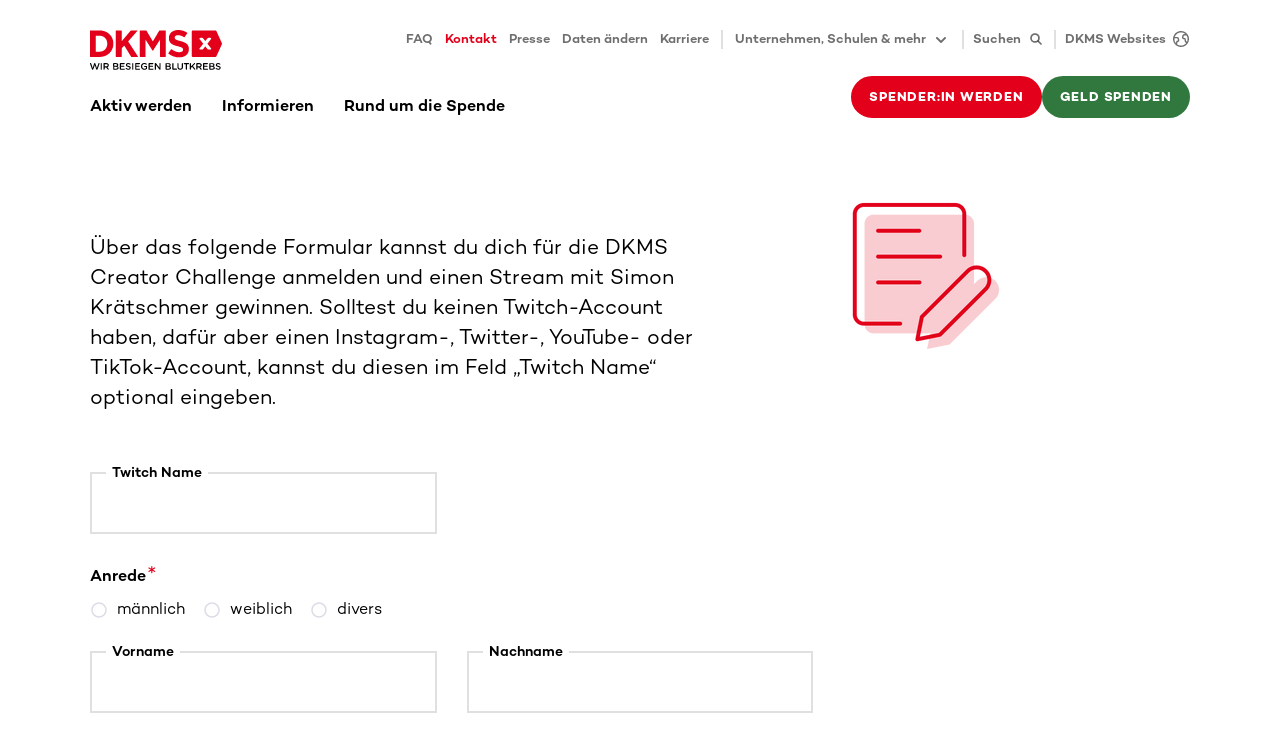

--- FILE ---
content_type: text/html
request_url: https://www.dkms.de/kontakt/creator-challenge-anmeldung-formular
body_size: 109347
content:
<!DOCTYPE html><html lang="de" class="" translate="yes"><head><meta charSet="utf-8"/><meta http-equiv="x-ua-compatible" content="ie=edge"/><meta name="viewport" content="width=device-width, initial-scale=1"/><meta name="gg-builddate" content="Sat Jan 17 2026 02:05:51 GMT+0000 (Coordinated Universal Time)"/><title data-gatsby-head="true">DKMS Creator Challenge</title><meta name="theme-color" content="#ffffff"/><meta name="description" content="Melde dich für die DKMS Creator Challenge an… und gewinne einen Stream mit Simon Krätschmer!" data-gatsby-head="true"/><meta property="og:title" content="DKMS Creator Challenge" data-gatsby-head="true"/><meta property="og:description" content="Melde dich für die DKMS Creator Challenge an… und gewinne einen Stream mit Simon Krätschmer!" data-gatsby-head="true"/><meta property="og:type" content="website" data-gatsby-head="true"/><meta name="twitter:card" content="summary" data-gatsby-head="true"/><meta name="twitter:creator" content="" data-gatsby-head="true"/><meta name="twitter:site" content="" data-gatsby-head="true"/><meta name="twitter:title" content="DKMS Creator Challenge" data-gatsby-head="true"/><meta name="twitter:description" content="Melde dich für die DKMS Creator Challenge an… und gewinne einen Stream mit Simon Krätschmer!" data-gatsby-head="true"/><meta name="addsearch-custom-field" content="customTag=Kontakt" data-gatsby-head="true"/><meta name="google-site-verification" content="YtDFyVeo-7hiySRq80R1U8o8qAwmRsNRLHRc_mq_LlM" data-gatsby-head="true"/><meta name="robots" content="index,follow,notranslate" data-gatsby-head="true"/><meta name="format-detection" content="telephone=no, date=no, email=no, address=no" data-gatsby-head="true"/><link rel="icon" href="/favicon-32x32.png" type="image/png"/><link rel="manifest" href="/manifest.webmanifest" crossorigin="anonymous"/><link rel="apple-touch-icon" sizes="48x48" href="/icons/icon-48x48.png"/><link rel="apple-touch-icon" sizes="72x72" href="/icons/icon-72x72.png"/><link rel="apple-touch-icon" sizes="96x96" href="/icons/icon-96x96.png"/><link rel="apple-touch-icon" sizes="144x144" href="/icons/icon-144x144.png"/><link rel="apple-touch-icon" sizes="192x192" href="/icons/icon-192x192.png"/><link rel="apple-touch-icon" sizes="256x256" href="/icons/icon-256x256.png"/><link rel="apple-touch-icon" sizes="384x384" href="/icons/icon-384x384.png"/><link rel="apple-touch-icon" sizes="512x512" href="/icons/icon-512x512.png"/><link rel="sitemap" type="application/xml" href="/sitemap/sitemap-index.xml"/><link rel="canonical" href="https://www.dkms.de/kontakt/creator-challenge-anmeldung-formular" data-baseprotocol="https:" data-basehost="www.dkms.de"/><style data-href="/styles.d2f73e1c50e3502d2db7.css" data-identity="gatsby-global-css">.highlight-topic-tile-container{padding:3.6rem 0}@media(min-width:576px){.highlight-topic-tile-container{padding:4.2rem 0}}@media(min-width:768px){.highlight-topic-tile-container{padding:6rem 0}}@media(min-width:992px){.highlight-topic-tile-container{padding:6rem 0}}@media(min-width:1200px){.highlight-topic-tile-container{padding:6rem 0}}.highlight-topic-tile-container .highlight-topic-tile-container__tiles>div{margin-bottom:3rem}.highlight-topic-tile-container .highlight-topic-tile-container__tiles>div:last-child{margin-bottom:0}.highlight-topic-tile-container .highlight-topic-tile{margin-left:0;margin-right:0}.anchor-points__link-list{padding-bottom:3.6rem}@media(min-width:768px){.anchor-points__link-list{padding-bottom:4.8rem}}@media(min-width:992px){.anchor-points__link-list{padding-bottom:6rem}}.anchor-points__link-list a{display:block;margin-bottom:.9rem}.anchor-points__segment-list{margin-bottom:2.8rem}@media(min-width:768px){.anchor-points__segment-list{margin-bottom:2.4rem}}@media(min-width:992px){.anchor-points__segment-list{margin-bottom:1.8rem}}.anchor-points__segment-list h3{margin-bottom:1.8rem;padding-top:2.6rem}@media(min-width:768px){.anchor-points__segment-list h3{padding-top:3.2rem}}@media(min-width:992px){.anchor-points__segment-list h3{padding-top:5rem}}.anchor-points__segment-list h3:first-child{padding-top:0}@keyframes enterAnimation{0%{opacity:0;transform:translateY(30px)}to{opacity:1;transform:translateY(0)}}.dev-widget{animation:enterAnimation .3s ease-out 0s 1;background-color:#fff;border-radius:6px;box-shadow:12px 9px 60px 0 rgba(40,40,50,.18);display:inline-flex;height:48px;overflow:hidden;pointer-events:all;position:relative;z-index:6002}.dev-widget>div{padding:3px}.dev-widget>div+div{border-left:1px solid rgba(0,0,0,.12)}.dev-widget>div>button,.dev-widget>div>div{align-items:center;border-radius:.3rem;color:rgba(0,0,0,.57);display:flex;height:100%;padding:.9rem}.dev-widget>div>button:disabled{color:rgba(0,0,0,.12)}.dev-widget>div>button:not(:disabled):hover{background-color:#f4f4f9;color:#000}.spinner{animation:s3 1s linear infinite;background:radial-gradient(farthest-side,currentColor 94%,transparent) top/3px 3px no-repeat,conic-gradient(transparent 30%,currentColor);border-radius:50%;display:inline-block;height:1.8rem;-webkit-mask:radial-gradient(farthest-side,transparent calc(100% - 3px),#000 0);mask:radial-gradient(farthest-side,transparent calc(100% - 3px),#000 0);padding:.1rem;width:1.8rem}.spinner.spinner--lg{height:2.4rem;width:2.4rem}.spinner.spinner--xl{height:3rem;width:3rem}.spinner.spinner--ul{height:4.2rem;width:4.2rem}.spinner.spinner--xxl{height:6rem;width:6rem}@keyframes s3{to{transform:rotate(1turn)}}.status-tag{--color-main:rgba(0,0,0,.57);--color-dual:#f4f4f9;color:var(--color-main);display:flex}.status-tag .status-tag__text{background-color:var(--color-dual);border-radius:.3rem;display:inline-block;font-size:1.3rem;font-weight:500;line-height:1.8rem;margin-left:.6rem;padding:.3rem .6rem}.status-tag.status-tag--primary{--color-main:#e2001a;--color-dual:#f9ccd1}.status-tag.status-tag--secondary{--color-main:#30783e;--color-dual:#dff5d7}.status-tag.status-tag--tertiary{--color-main:#2c5a82;--color-dual:#dcecfa}.status-tag.status-tag--indication{--color-main:#ffb500;--color-dual:#fff9eb}.status-tag:hover .status-tag__text{background-color:var(--color-main);color:#fff}.preview-status-widget-wrapper{bottom:1.8rem;left:1.8rem;pointer-events:none;position:fixed;z-index:6000}.preview-status-widget-wrapper .preview-status-widget-popover{background-color:#fff;border-radius:6px;box-shadow:12px 9px 60px 0 rgba(40,40,50,.18);display:flex;flex-direction:column;gap:1.2rem;margin-bottom:.6rem;max-width:30rem;min-width:24rem;opacity:0;padding:1.5rem 3rem 1.5rem 1.5rem;position:relative;transform:translateY(2rem);transition:opacity .5s,transform .5s;z-index:6001}.preview-status-widget-wrapper .preview-status-widget-popover.preview-status-widget-popover--visible{opacity:1;pointer-events:all;transform:translateY(0)}.preview-status-widget-wrapper .preview-status-widget-popover .preview-status-widget-popover__close{color:rgba(0,0,0,.24);line-height:1.8rem;padding:0;position:absolute;right:.6rem;top:.6rem}.preview-status-widget-wrapper .preview-status-widget-popover .btn-sm{padding-bottom:.9rem;padding-top:.9rem}.preview-status-widget button:not(:disabled):hover .preview-status-widget__state{color:#fff}.preview-status-widget button:not(:disabled):hover .preview-status-widget__state.preview-status-widget__state--building{background-color:#2c5a82}.preview-status-widget button:not(:disabled):hover .preview-status-widget__state.preview-status-widget__state--ready{background-color:#30783e}.preview-status-widget button:not(:disabled):hover .preview-status-widget__state.preview-status-widget__state--enqueued{background-color:#ffb500}.preview-status-widget button:not(:disabled):hover .preview-status-widget__state.preview-status-widget__state--error{background-color:#e2001a}.preview-status-widget button:not(:disabled):hover .preview-status-widget__state.preview-status-widget__state--canceled{background-color:rgba(0,0,0,.57)}.btn.compressed{padding:1rem}.btn.icon-btn{align-items:center;display:inline-flex;justify-content:center;padding-bottom:0;padding-top:0}.btn.icon-btn:not([class*=btn-text-]){height:4.2rem}@media(min-width:768px){.btn.icon-btn:not([class*=btn-text-]){height:4.8rem}}.btn.icon-btn svg{flex-shrink:0}.btn.icon-btn span+span.spinner,.btn.icon-btn span+svg,.btn.icon-btn span.spinner+span,.btn.icon-btn svg+span{margin-left:1.2rem}.btn.icon-btn.btn-sm:not([class*=btn-text-]){height:4.2rem}.btn.icon-btn span{display:inline-block;flex-shrink:1;min-width:0;overflow:hidden;text-overflow:ellipsis}.btn.icon-only-btn{justify-content:center;min-width:4.2rem;padding:0}@media(min-width:768px){.btn.icon-only-btn{min-width:4.8rem}}.btn.icon-only-btn.btn-sm{min-width:4.2rem}.vjs-quality-selector .vjs-menu-button{height:100%;margin:0;padding:0;width:100%}.vjs-quality-selector .vjs-icon-placeholder{font-family:VideoJS;font-style:normal;font-weight:400}.video-js:not(.vjs-v8) .vjs-quality-selector .vjs-icon-placeholder:before{content:""}.vjs-v8 .vjs-quality-selector .vjs-icon-placeholder:before{content:""}.vjs-quality-changing .vjs-big-play-button{display:none}.vjs-quality-changing .vjs-control-bar{display:flex;opacity:1;visibility:visible}.vjs-svg-icon{fill:currentColor;background-position:50%;background-repeat:no-repeat;display:inline-block;height:1.8em;width:1.8em}.vjs-svg-icon:before{content:none!important}.vjs-control:focus .vjs-svg-icon,.vjs-svg-icon:hover{filter:drop-shadow(0 0 .25em #fff)}.video-js .vjs-big-play-button .vjs-icon-placeholder:before,.video-js .vjs-modal-dialog,.vjs-button>.vjs-icon-placeholder:before,.vjs-modal-dialog .vjs-modal-dialog-content{height:100%;left:0;position:absolute;top:0;width:100%}.video-js .vjs-big-play-button .vjs-icon-placeholder:before,.vjs-button>.vjs-icon-placeholder:before{text-align:center}@font-face{font-family:VideoJS;font-style:normal;font-weight:400;src:url([data-uri]) format("woff")}.video-js .vjs-big-play-button .vjs-icon-placeholder:before,.video-js .vjs-play-control .vjs-icon-placeholder,.vjs-icon-play{font-family:VideoJS;font-style:normal;font-weight:400}.video-js .vjs-big-play-button .vjs-icon-placeholder:before,.video-js .vjs-play-control .vjs-icon-placeholder:before,.vjs-icon-play:before{content:"\f101"}.vjs-icon-play-circle{font-family:VideoJS;font-style:normal;font-weight:400}.vjs-icon-play-circle:before{content:"\f102"}.video-js .vjs-play-control.vjs-playing .vjs-icon-placeholder,.vjs-icon-pause{font-family:VideoJS;font-style:normal;font-weight:400}.video-js .vjs-play-control.vjs-playing .vjs-icon-placeholder:before,.vjs-icon-pause:before{content:"\f103"}.video-js .vjs-mute-control.vjs-vol-0 .vjs-icon-placeholder,.vjs-icon-volume-mute{font-family:VideoJS;font-style:normal;font-weight:400}.video-js .vjs-mute-control.vjs-vol-0 .vjs-icon-placeholder:before,.vjs-icon-volume-mute:before{content:"\f104"}.video-js .vjs-mute-control.vjs-vol-1 .vjs-icon-placeholder,.vjs-icon-volume-low{font-family:VideoJS;font-style:normal;font-weight:400}.video-js .vjs-mute-control.vjs-vol-1 .vjs-icon-placeholder:before,.vjs-icon-volume-low:before{content:"\f105"}.video-js .vjs-mute-control.vjs-vol-2 .vjs-icon-placeholder,.vjs-icon-volume-mid{font-family:VideoJS;font-style:normal;font-weight:400}.video-js .vjs-mute-control.vjs-vol-2 .vjs-icon-placeholder:before,.vjs-icon-volume-mid:before{content:"\f106"}.video-js .vjs-mute-control .vjs-icon-placeholder,.vjs-icon-volume-high{font-family:VideoJS;font-style:normal;font-weight:400}.video-js .vjs-mute-control .vjs-icon-placeholder:before,.vjs-icon-volume-high:before{content:"\f107"}.video-js .vjs-fullscreen-control .vjs-icon-placeholder,.vjs-icon-fullscreen-enter{font-family:VideoJS;font-style:normal;font-weight:400}.video-js .vjs-fullscreen-control .vjs-icon-placeholder:before,.vjs-icon-fullscreen-enter:before{content:"\f108"}.video-js.vjs-fullscreen .vjs-fullscreen-control .vjs-icon-placeholder,.vjs-icon-fullscreen-exit{font-family:VideoJS;font-style:normal;font-weight:400}.video-js.vjs-fullscreen .vjs-fullscreen-control .vjs-icon-placeholder:before,.vjs-icon-fullscreen-exit:before{content:"\f109"}.vjs-icon-spinner{font-family:VideoJS;font-style:normal;font-weight:400}.vjs-icon-spinner:before{content:"\f10a"}.video-js .vjs-subs-caps-button .vjs-icon-placeholder,.video-js .vjs-subtitles-button .vjs-icon-placeholder,.video-js.video-js:lang(en-AU) .vjs-subs-caps-button .vjs-icon-placeholder,.video-js.video-js:lang(en-GB) .vjs-subs-caps-button .vjs-icon-placeholder,.video-js.video-js:lang(en-IE) .vjs-subs-caps-button .vjs-icon-placeholder,.video-js.video-js:lang(en-NZ) .vjs-subs-caps-button .vjs-icon-placeholder,.vjs-icon-subtitles{font-family:VideoJS;font-style:normal;font-weight:400}.video-js .vjs-subs-caps-button .vjs-icon-placeholder:before,.video-js .vjs-subtitles-button .vjs-icon-placeholder:before,.video-js.video-js:lang(en-AU) .vjs-subs-caps-button .vjs-icon-placeholder:before,.video-js.video-js:lang(en-GB) .vjs-subs-caps-button .vjs-icon-placeholder:before,.video-js.video-js:lang(en-IE) .vjs-subs-caps-button .vjs-icon-placeholder:before,.video-js.video-js:lang(en-NZ) .vjs-subs-caps-button .vjs-icon-placeholder:before,.vjs-icon-subtitles:before{content:"\f10b"}.video-js .vjs-captions-button .vjs-icon-placeholder,.video-js:lang(en) .vjs-subs-caps-button .vjs-icon-placeholder,.video-js:lang(fr-CA) .vjs-subs-caps-button .vjs-icon-placeholder,.vjs-icon-captions{font-family:VideoJS;font-style:normal;font-weight:400}.video-js .vjs-captions-button .vjs-icon-placeholder:before,.video-js:lang(en) .vjs-subs-caps-button .vjs-icon-placeholder:before,.video-js:lang(fr-CA) .vjs-subs-caps-button .vjs-icon-placeholder:before,.vjs-icon-captions:before{content:"\f10c"}.vjs-icon-hd{font-family:VideoJS;font-style:normal;font-weight:400}.vjs-icon-hd:before{content:"\f10d"}.video-js .vjs-chapters-button .vjs-icon-placeholder,.vjs-icon-chapters{font-family:VideoJS;font-style:normal;font-weight:400}.video-js .vjs-chapters-button .vjs-icon-placeholder:before,.vjs-icon-chapters:before{content:"\f10e"}.vjs-icon-downloading{font-family:VideoJS;font-style:normal;font-weight:400}.vjs-icon-downloading:before{content:"\f10f"}.vjs-icon-file-download{font-family:VideoJS;font-style:normal;font-weight:400}.vjs-icon-file-download:before{content:"\f110"}.vjs-icon-file-download-done{font-family:VideoJS;font-style:normal;font-weight:400}.vjs-icon-file-download-done:before{content:"\f111"}.vjs-icon-file-download-off{font-family:VideoJS;font-style:normal;font-weight:400}.vjs-icon-file-download-off:before{content:"\f112"}.vjs-icon-share{font-family:VideoJS;font-style:normal;font-weight:400}.vjs-icon-share:before{content:"\f113"}.vjs-icon-cog{font-family:VideoJS;font-style:normal;font-weight:400}.vjs-icon-cog:before{content:"\f114"}.vjs-icon-square{font-family:VideoJS;font-style:normal;font-weight:400}.vjs-icon-square:before{content:"\f115"}.video-js .vjs-play-progress,.video-js .vjs-volume-level,.vjs-icon-circle,.vjs-seek-to-live-control .vjs-icon-placeholder{font-family:VideoJS;font-style:normal;font-weight:400}.video-js .vjs-play-progress:before,.video-js .vjs-volume-level:before,.vjs-icon-circle:before,.vjs-seek-to-live-control .vjs-icon-placeholder:before{content:"\f116"}.vjs-icon-circle-outline{font-family:VideoJS;font-style:normal;font-weight:400}.vjs-icon-circle-outline:before{content:"\f117"}.vjs-icon-circle-inner-circle{font-family:VideoJS;font-style:normal;font-weight:400}.vjs-icon-circle-inner-circle:before{content:"\f118"}.video-js .vjs-control.vjs-close-button .vjs-icon-placeholder,.vjs-icon-cancel{font-family:VideoJS;font-style:normal;font-weight:400}.video-js .vjs-control.vjs-close-button .vjs-icon-placeholder:before,.vjs-icon-cancel:before{content:"\f119"}.vjs-icon-repeat{font-family:VideoJS;font-style:normal;font-weight:400}.vjs-icon-repeat:before{content:"\f11a"}.video-js .vjs-play-control.vjs-ended .vjs-icon-placeholder,.vjs-icon-replay{font-family:VideoJS;font-style:normal;font-weight:400}.video-js .vjs-play-control.vjs-ended .vjs-icon-placeholder:before,.vjs-icon-replay:before{content:"\f11b"}.video-js .vjs-skip-backward-5 .vjs-icon-placeholder,.vjs-icon-replay-5{font-family:VideoJS;font-style:normal;font-weight:400}.video-js .vjs-skip-backward-5 .vjs-icon-placeholder:before,.vjs-icon-replay-5:before{content:"\f11c"}.video-js .vjs-skip-backward-10 .vjs-icon-placeholder,.vjs-icon-replay-10{font-family:VideoJS;font-style:normal;font-weight:400}.video-js .vjs-skip-backward-10 .vjs-icon-placeholder:before,.vjs-icon-replay-10:before{content:"\f11d"}.video-js .vjs-skip-backward-30 .vjs-icon-placeholder,.vjs-icon-replay-30{font-family:VideoJS;font-style:normal;font-weight:400}.video-js .vjs-skip-backward-30 .vjs-icon-placeholder:before,.vjs-icon-replay-30:before{content:"\f11e"}.video-js .vjs-skip-forward-5 .vjs-icon-placeholder,.vjs-icon-forward-5{font-family:VideoJS;font-style:normal;font-weight:400}.video-js .vjs-skip-forward-5 .vjs-icon-placeholder:before,.vjs-icon-forward-5:before{content:"\f11f"}.video-js .vjs-skip-forward-10 .vjs-icon-placeholder,.vjs-icon-forward-10{font-family:VideoJS;font-style:normal;font-weight:400}.video-js .vjs-skip-forward-10 .vjs-icon-placeholder:before,.vjs-icon-forward-10:before{content:"\f120"}.video-js .vjs-skip-forward-30 .vjs-icon-placeholder,.vjs-icon-forward-30{font-family:VideoJS;font-style:normal;font-weight:400}.video-js .vjs-skip-forward-30 .vjs-icon-placeholder:before,.vjs-icon-forward-30:before{content:"\f121"}.video-js .vjs-audio-button .vjs-icon-placeholder,.vjs-icon-audio{font-family:VideoJS;font-style:normal;font-weight:400}.video-js .vjs-audio-button .vjs-icon-placeholder:before,.vjs-icon-audio:before{content:"\f122"}.vjs-icon-next-item{font-family:VideoJS;font-style:normal;font-weight:400}.vjs-icon-next-item:before{content:"\f123"}.vjs-icon-previous-item{font-family:VideoJS;font-style:normal;font-weight:400}.vjs-icon-previous-item:before{content:"\f124"}.vjs-icon-shuffle{font-family:VideoJS;font-style:normal;font-weight:400}.vjs-icon-shuffle:before{content:"\f125"}.vjs-icon-cast{font-family:VideoJS;font-style:normal;font-weight:400}.vjs-icon-cast:before{content:"\f126"}.video-js .vjs-picture-in-picture-control .vjs-icon-placeholder,.vjs-icon-picture-in-picture-enter{font-family:VideoJS;font-style:normal;font-weight:400}.video-js .vjs-picture-in-picture-control .vjs-icon-placeholder:before,.vjs-icon-picture-in-picture-enter:before{content:"\f127"}.video-js.vjs-picture-in-picture .vjs-picture-in-picture-control .vjs-icon-placeholder,.vjs-icon-picture-in-picture-exit{font-family:VideoJS;font-style:normal;font-weight:400}.video-js.vjs-picture-in-picture .vjs-picture-in-picture-control .vjs-icon-placeholder:before,.vjs-icon-picture-in-picture-exit:before{content:"\f128"}.vjs-icon-facebook{font-family:VideoJS;font-style:normal;font-weight:400}.vjs-icon-facebook:before{content:"\f129"}.vjs-icon-linkedin{font-family:VideoJS;font-style:normal;font-weight:400}.vjs-icon-linkedin:before{content:"\f12a"}.vjs-icon-twitter{font-family:VideoJS;font-style:normal;font-weight:400}.vjs-icon-twitter:before{content:"\f12b"}.vjs-icon-tumblr{font-family:VideoJS;font-style:normal;font-weight:400}.vjs-icon-tumblr:before{content:"\f12c"}.vjs-icon-pinterest{font-family:VideoJS;font-style:normal;font-weight:400}.vjs-icon-pinterest:before{content:"\f12d"}.video-js .vjs-descriptions-button .vjs-icon-placeholder,.vjs-icon-audio-description{font-family:VideoJS;font-style:normal;font-weight:400}.video-js .vjs-descriptions-button .vjs-icon-placeholder:before,.vjs-icon-audio-description:before{content:"\f12e"}.video-js{background-color:#000;box-sizing:border-box;color:#fff;display:inline-block;font-family:Arial,Helvetica,sans-serif;font-size:10px;font-style:normal;font-weight:400;line-height:1;padding:0;position:relative;vertical-align:top;word-break:normal}.video-js:-moz-full-screen{position:absolute}.video-js:-webkit-full-screen{height:100%!important;width:100%!important}.video-js[tabindex="-1"]{outline:none}.video-js *,.video-js :after,.video-js :before{box-sizing:inherit}.video-js ul{font-family:inherit;font-size:inherit;line-height:inherit;list-style-position:outside;margin:0}.video-js.vjs-1-1,.video-js.vjs-16-9,.video-js.vjs-4-3,.video-js.vjs-9-16,.video-js.vjs-fluid{max-width:100%;width:100%}.video-js.vjs-1-1:not(.vjs-audio-only-mode),.video-js.vjs-16-9:not(.vjs-audio-only-mode),.video-js.vjs-4-3:not(.vjs-audio-only-mode),.video-js.vjs-9-16:not(.vjs-audio-only-mode),.video-js.vjs-fluid:not(.vjs-audio-only-mode){height:0}.video-js.vjs-16-9:not(.vjs-audio-only-mode){padding-top:56.25%}.video-js.vjs-4-3:not(.vjs-audio-only-mode){padding-top:75%}.video-js.vjs-9-16:not(.vjs-audio-only-mode){padding-top:177.7777777778%}.video-js.vjs-1-1:not(.vjs-audio-only-mode){padding-top:100%}.video-js .vjs-tech,.video-js.vjs-fill:not(.vjs-audio-only-mode){height:100%;width:100%}.video-js .vjs-tech{left:0;position:absolute;top:0}.video-js.vjs-audio-only-mode .vjs-tech{display:none}body.vjs-full-window,body.vjs-pip-window{height:100%;margin:0;padding:0}.vjs-full-window .video-js.vjs-fullscreen,body.vjs-pip-window .video-js{bottom:0;left:0;overflow:hidden;position:fixed;right:0;top:0;z-index:1000}.video-js.vjs-fullscreen:not(.vjs-ios-native-fs),body.vjs-pip-window .video-js{display:block;height:100%!important;padding-top:0!important;width:100%!important}.video-js.vjs-fullscreen.vjs-user-inactive{cursor:none}.vjs-pip-container .vjs-pip-text{background-color:rgba(0,0,0,.7);bottom:10%;font-size:2em;padding:.5em;position:absolute;text-align:center;width:100%}.vjs-layout-small.vjs-pip-container .vjs-pip-text,.vjs-layout-tiny.vjs-pip-container .vjs-pip-text,.vjs-layout-x-small.vjs-pip-container .vjs-pip-text{bottom:0;font-size:1.4em}.vjs-hidden{display:none!important}.vjs-disabled{cursor:default;opacity:.5}.video-js .vjs-offscreen{height:1px;left:-9999px;position:absolute;top:0;width:1px}.vjs-lock-showing{display:block!important;opacity:1!important;visibility:visible!important}.vjs-no-js{background-color:#000;color:#fff;font-family:Arial,Helvetica,sans-serif;font-size:18px;height:150px;margin:0 auto;padding:20px;text-align:center;width:300px}.vjs-no-js a,.vjs-no-js a:visited{color:#66a8cc}.video-js .vjs-big-play-button{background-color:#2b333f;background-color:rgba(43,51,63,.7);border:.06666em solid #fff;border-radius:.3em;cursor:pointer;display:block;font-size:3em;height:1.63332em;left:50%;line-height:1.5em;margin-left:-1.5em;margin-top:-.81666em;opacity:1;padding:0;position:absolute;top:50%;transition:all .4s;width:3em}.vjs-big-play-button .vjs-svg-icon{height:1em;left:50%;line-height:1;position:absolute;top:50%;transform:translate(-50%,-50%);width:1em}.video-js .vjs-big-play-button:focus,.video-js:hover .vjs-big-play-button{background-color:#73859f;background-color:rgba(115,133,159,.5);border-color:#fff;transition:all 0s}.vjs-controls-disabled .vjs-big-play-button,.vjs-error .vjs-big-play-button,.vjs-has-started .vjs-big-play-button,.vjs-using-native-controls .vjs-big-play-button{display:none}.vjs-has-started.vjs-paused.vjs-show-big-play-button-on-pause:not(.vjs-seeking,.vjs-scrubbing,.vjs-error) .vjs-big-play-button{display:block}.video-js button{-webkit-appearance:none;-moz-appearance:none;appearance:none;background:none;border:none;color:inherit;display:inline-block;font-size:inherit;line-height:inherit;text-decoration:none;text-transform:none;transition:none}.video-js.vjs-spatial-navigation-enabled .vjs-button:focus{box-shadow:none;outline:.0625em solid #fff}.vjs-control .vjs-button{height:100%;width:100%}.video-js .vjs-control.vjs-close-button{cursor:pointer;height:3em;position:absolute;right:0;top:.5em;z-index:2}.video-js .vjs-modal-dialog{background:rgba(0,0,0,.8);background:linear-gradient(180deg,rgba(0,0,0,.8),hsla(0,0%,100%,0));overflow:auto}.video-js .vjs-modal-dialog>*{box-sizing:border-box}.vjs-modal-dialog .vjs-modal-dialog-content{font-size:1.2em;line-height:1.5;padding:20px 24px;z-index:1}.vjs-menu-button{cursor:pointer}.vjs-menu-button.vjs-disabled{cursor:default}.vjs-workinghover .vjs-menu-button.vjs-disabled:hover .vjs-menu{display:none}.vjs-menu .vjs-menu-content{display:block;font-family:Arial,Helvetica,sans-serif;margin:0;overflow:auto;padding:0}.vjs-menu .vjs-menu-content>*{box-sizing:border-box}.vjs-scrubbing .vjs-control.vjs-menu-button:hover .vjs-menu{display:none}.vjs-menu li{display:flex;font-size:1.2em;justify-content:center;line-height:1.4em;list-style:none;margin:0;padding:.2em 0;text-align:center;text-transform:lowercase}.js-focus-visible .vjs-menu li.vjs-menu-item:hover,.vjs-menu li.vjs-menu-item:focus,.vjs-menu li.vjs-menu-item:hover{background-color:#73859f;background-color:rgba(115,133,159,.5)}.js-focus-visible .vjs-menu li.vjs-selected:hover,.vjs-menu li.vjs-selected,.vjs-menu li.vjs-selected:focus,.vjs-menu li.vjs-selected:hover{background-color:#fff;color:#2b333f}.js-focus-visible .vjs-menu li.vjs-selected:hover .vjs-svg-icon,.vjs-menu li.vjs-selected .vjs-svg-icon,.vjs-menu li.vjs-selected:focus .vjs-svg-icon,.vjs-menu li.vjs-selected:hover .vjs-svg-icon{fill:#000}.js-focus-visible .vjs-menu :not(.vjs-selected):focus:not(.focus-visible),.video-js .vjs-menu :not(.vjs-selected):focus:not(:focus-visible){background:none}.vjs-menu li.vjs-menu-title{cursor:default;font-size:1em;font-weight:700;line-height:2em;margin:0 0 .3em;padding:0;text-align:center;text-transform:uppercase}.vjs-menu-button-popup .vjs-menu{border-top-color:rgba(43,51,63,.7);bottom:0;display:none;height:0;left:-3em;margin-bottom:1.5em;position:absolute;width:10em}.vjs-pip-window .vjs-menu-button-popup .vjs-menu{left:unset;right:1em}.vjs-menu-button-popup .vjs-menu .vjs-menu-content{background-color:#2b333f;background-color:rgba(43,51,63,.7);bottom:1.5em;max-height:15em;position:absolute;width:100%}.vjs-layout-tiny .vjs-menu-button-popup .vjs-menu .vjs-menu-content,.vjs-layout-x-small .vjs-menu-button-popup .vjs-menu .vjs-menu-content{max-height:5em}.vjs-layout-small .vjs-menu-button-popup .vjs-menu .vjs-menu-content{max-height:10em}.vjs-layout-medium .vjs-menu-button-popup .vjs-menu .vjs-menu-content{max-height:14em}.vjs-layout-huge .vjs-menu-button-popup .vjs-menu .vjs-menu-content,.vjs-layout-large .vjs-menu-button-popup .vjs-menu .vjs-menu-content,.vjs-layout-x-large .vjs-menu-button-popup .vjs-menu .vjs-menu-content{max-height:25em}.vjs-menu-button-popup .vjs-menu.vjs-lock-showing,.vjs-workinghover .vjs-menu-button-popup.vjs-hover .vjs-menu{display:block}.video-js .vjs-menu-button-inline{overflow:hidden;transition:all .4s}.video-js .vjs-menu-button-inline:before{width:2.222222222em}.video-js .vjs-menu-button-inline.vjs-slider-active,.video-js .vjs-menu-button-inline:focus,.video-js .vjs-menu-button-inline:hover{width:12em}.vjs-menu-button-inline .vjs-menu{height:100%;left:4em;margin:0;opacity:0;padding:0;position:absolute;top:0;transition:all .4s;width:auto}.vjs-menu-button-inline.vjs-slider-active .vjs-menu,.vjs-menu-button-inline:focus .vjs-menu,.vjs-menu-button-inline:hover .vjs-menu{display:block;opacity:1}.vjs-menu-button-inline .vjs-menu-content{height:100%;margin:0;overflow:hidden;width:auto}.video-js .vjs-control-bar{background-color:#2b333f;background-color:rgba(43,51,63,.7);bottom:0;display:none;height:3em;left:0;position:absolute;right:0;width:100%}.video-js.vjs-spatial-navigation-enabled .vjs-control-bar{gap:1px}.video-js:not(.vjs-controls-disabled,.vjs-using-native-controls,.vjs-error) .vjs-control-bar.vjs-lock-showing{display:flex!important}.vjs-audio-only-mode .vjs-control-bar,.vjs-has-started .vjs-control-bar{display:flex;opacity:1;transition:visibility .1s,opacity .1s;visibility:visible}.vjs-has-started.vjs-user-inactive.vjs-playing .vjs-control-bar{opacity:0;pointer-events:none;transition:visibility 1s,opacity 1s;visibility:visible}.vjs-controls-disabled .vjs-control-bar,.vjs-error .vjs-control-bar,.vjs-using-native-controls .vjs-control-bar{display:none!important}.vjs-audio-only-mode.vjs-has-started.vjs-user-inactive.vjs-playing .vjs-control-bar,.vjs-audio.vjs-has-started.vjs-user-inactive.vjs-playing .vjs-control-bar{opacity:1;pointer-events:auto;visibility:visible}.video-js .vjs-control{flex:none;height:100%;margin:0;padding:0;position:relative;text-align:center;width:4em}.video-js .vjs-control.vjs-visible-text{padding-left:1em;padding-right:1em;width:auto}.vjs-button>.vjs-icon-placeholder:before{font-size:1.8em;line-height:1.67}.vjs-button>.vjs-icon-placeholder{display:block}.vjs-button>.vjs-svg-icon{display:inline-block}.video-js .vjs-control:focus,.video-js .vjs-control:focus:before,.video-js .vjs-control:hover:before{text-shadow:0 0 1em #fff}.video-js :not(.vjs-visible-text)>.vjs-control-text{clip:rect(0 0 0 0);border:0;height:1px;overflow:hidden;padding:0;position:absolute;width:1px}.video-js .vjs-custom-control-spacer{display:none}.video-js .vjs-progress-control{align-items:center;cursor:pointer;display:flex;flex:auto;min-width:4em;touch-action:none}.video-js .vjs-progress-control.disabled{cursor:default}.vjs-live .vjs-progress-control{display:none}.vjs-liveui .vjs-progress-control{align-items:center;display:flex}.video-js .vjs-progress-holder{flex:auto;height:.3em;transition:all .2s}.video-js .vjs-progress-control .vjs-progress-holder{margin:0 10px}.video-js .vjs-progress-control:hover .vjs-progress-holder,.video-js.vjs-scrubbing.vjs-touch-enabled .vjs-progress-control .vjs-progress-holder{font-size:1.6666666667em}.video-js .vjs-progress-control:hover .vjs-progress-holder.disabled{font-size:1em}.video-js .vjs-progress-holder .vjs-load-progress,.video-js .vjs-progress-holder .vjs-load-progress div,.video-js .vjs-progress-holder .vjs-play-progress{display:block;height:100%;margin:0;padding:0;position:absolute;width:0}.video-js .vjs-play-progress{background-color:#fff}.video-js .vjs-play-progress:before{font-size:.9em;line-height:.35em;position:absolute;right:-.5em;z-index:1}.vjs-svg-icons-enabled .vjs-play-progress:before{content:none!important}.vjs-play-progress .vjs-svg-icon{height:.9em;line-height:.15em;pointer-events:none;position:absolute;right:-.4em;top:-.35em;width:.9em;z-index:1}.video-js .vjs-load-progress{background:rgba(115,133,159,.5)}.video-js .vjs-load-progress div{background:rgba(115,133,159,.75)}.video-js .vjs-time-tooltip{background-color:#fff;background-color:hsla(0,0%,100%,.8);border-radius:.3em;color:#000;float:right;font-family:Arial,Helvetica,sans-serif;font-size:1em;padding:6px 8px 8px;pointer-events:none;position:absolute;top:-3.4em;visibility:hidden;z-index:1}.video-js .vjs-progress-holder:focus .vjs-time-tooltip{display:none}.video-js .vjs-progress-control:hover .vjs-progress-holder:focus .vjs-time-tooltip,.video-js .vjs-progress-control:hover .vjs-time-tooltip,.video-js.vjs-scrubbing.vjs-touch-enabled .vjs-progress-control .vjs-time-tooltip{display:block;font-size:.6em;visibility:visible}.video-js .vjs-progress-control.disabled:hover .vjs-time-tooltip{font-size:1em}.video-js .vjs-progress-control .vjs-mouse-display{background-color:#000;display:none;height:100%;position:absolute;width:1px;z-index:1}.video-js .vjs-progress-control:hover .vjs-mouse-display,.video-js.vjs-scrubbing.vjs-touch-enabled .vjs-progress-control .vjs-mouse-display{display:block}.video-js.vjs-touch-enabled:not(.vjs-scrubbing) .vjs-progress-control .vjs-mouse-display,.video-js.vjs-user-inactive .vjs-progress-control .vjs-mouse-display{opacity:0;transition:visibility 1s,opacity 1s;visibility:hidden}.vjs-mouse-display .vjs-time-tooltip{background-color:#000;background-color:rgba(0,0,0,.8);color:#fff}.video-js .vjs-slider{-webkit-touch-callout:none;background-color:#73859f;background-color:rgba(115,133,159,.5);cursor:pointer;margin:0 .45em;padding:0;position:relative;-webkit-user-select:none;-moz-user-select:none;user-select:none}.video-js .vjs-slider.disabled{cursor:default}.video-js .vjs-slider:focus{box-shadow:0 0 1em #fff;text-shadow:0 0 1em #fff}.video-js.vjs-spatial-navigation-enabled .vjs-slider:focus{outline:.0625em solid #fff}.video-js .vjs-mute-control{cursor:pointer;flex:none}.video-js .vjs-volume-control{cursor:pointer;display:flex;margin-right:1em}.video-js .vjs-volume-control.vjs-volume-horizontal{width:5em}.video-js .vjs-volume-panel .vjs-volume-control{height:1px;margin-left:-1px;opacity:0;visibility:visible;width:1px}.video-js .vjs-volume-panel{transition:width 1s}.video-js .vjs-volume-panel .vjs-volume-control.vjs-slider-active,.video-js .vjs-volume-panel .vjs-volume-control:active,.video-js .vjs-volume-panel.vjs-hover .vjs-mute-control~.vjs-volume-control,.video-js .vjs-volume-panel.vjs-hover .vjs-volume-control,.video-js .vjs-volume-panel:active .vjs-volume-control,.video-js .vjs-volume-panel:focus .vjs-volume-control{opacity:1;position:relative;transition:visibility .1s,opacity .1s,height .1s,width .1s,left 0s,top 0s;visibility:visible}.video-js .vjs-volume-panel .vjs-volume-control.vjs-slider-active.vjs-volume-horizontal,.video-js .vjs-volume-panel .vjs-volume-control:active.vjs-volume-horizontal,.video-js .vjs-volume-panel.vjs-hover .vjs-mute-control~.vjs-volume-control.vjs-volume-horizontal,.video-js .vjs-volume-panel.vjs-hover .vjs-volume-control.vjs-volume-horizontal,.video-js .vjs-volume-panel:active .vjs-volume-control.vjs-volume-horizontal,.video-js .vjs-volume-panel:focus .vjs-volume-control.vjs-volume-horizontal{height:3em;margin-right:0;width:5em}.video-js .vjs-volume-panel .vjs-volume-control.vjs-slider-active.vjs-volume-vertical,.video-js .vjs-volume-panel .vjs-volume-control:active.vjs-volume-vertical,.video-js .vjs-volume-panel.vjs-hover .vjs-mute-control~.vjs-volume-control.vjs-volume-vertical,.video-js .vjs-volume-panel.vjs-hover .vjs-volume-control.vjs-volume-vertical,.video-js .vjs-volume-panel:active .vjs-volume-control.vjs-volume-vertical,.video-js .vjs-volume-panel:focus .vjs-volume-control.vjs-volume-vertical{left:-3.5em;transition:left 0s}.video-js .vjs-volume-panel.vjs-volume-panel-horizontal.vjs-hover,.video-js .vjs-volume-panel.vjs-volume-panel-horizontal.vjs-slider-active,.video-js .vjs-volume-panel.vjs-volume-panel-horizontal:active{transition:width .1s;width:10em}.video-js .vjs-volume-panel.vjs-volume-panel-horizontal.vjs-mute-toggle-only{width:4em}.video-js .vjs-volume-panel .vjs-volume-control.vjs-volume-vertical{height:8em;left:-3000em;transition:visibility 1s,opacity 1s,height 1s 1s,width 1s 1s,left 1s 1s,top 1s 1s;width:3em}.video-js .vjs-volume-panel .vjs-volume-control.vjs-volume-horizontal{transition:visibility 1s,opacity 1s,height 1s 1s,width 1s,left 1s 1s,top 1s 1s}.video-js .vjs-volume-panel{display:flex}.video-js .vjs-volume-bar{margin:1.35em .45em}.vjs-volume-bar.vjs-slider-horizontal{height:.3em;width:5em}.vjs-volume-bar.vjs-slider-vertical{height:5em;margin:1.35em auto;width:.3em}.video-js .vjs-volume-level{background-color:#fff;bottom:0;left:0;position:absolute}.video-js .vjs-volume-level:before{font-size:.9em;position:absolute;z-index:1}.vjs-slider-vertical .vjs-volume-level{width:.3em}.vjs-slider-vertical .vjs-volume-level:before{left:-.3em;top:-.5em;z-index:1}.vjs-svg-icons-enabled .vjs-volume-level:before{content:none}.vjs-volume-level .vjs-svg-icon{height:.9em;pointer-events:none;position:absolute;width:.9em;z-index:1}.vjs-slider-horizontal .vjs-volume-level{height:.3em}.vjs-slider-horizontal .vjs-volume-level:before{line-height:.35em;right:-.5em}.vjs-slider-horizontal .vjs-volume-level .vjs-svg-icon{right:-.3em;transform:translateY(-50%)}.vjs-slider-vertical .vjs-volume-level .vjs-svg-icon{top:-.55em;transform:translateX(-50%)}.video-js .vjs-volume-panel.vjs-volume-panel-vertical{width:4em}.vjs-volume-bar.vjs-slider-vertical .vjs-volume-level{height:100%}.vjs-volume-bar.vjs-slider-horizontal .vjs-volume-level{width:100%}.video-js .vjs-volume-vertical{background-color:#2b333f;background-color:rgba(43,51,63,.7);bottom:8em;height:8em;width:3em}.video-js .vjs-volume-horizontal .vjs-menu{left:-2em}.video-js .vjs-volume-tooltip{background-color:#fff;background-color:hsla(0,0%,100%,.8);border-radius:.3em;color:#000;float:right;font-family:Arial,Helvetica,sans-serif;font-size:1em;padding:6px 8px 8px;pointer-events:none;position:absolute;top:-3.4em;visibility:hidden;z-index:1}.video-js .vjs-volume-control:hover .vjs-progress-holder:focus .vjs-volume-tooltip,.video-js .vjs-volume-control:hover .vjs-volume-tooltip{display:block;font-size:1em;visibility:visible}.video-js .vjs-volume-vertical:hover .vjs-progress-holder:focus .vjs-volume-tooltip,.video-js .vjs-volume-vertical:hover .vjs-volume-tooltip{left:1em;top:-12px}.video-js .vjs-volume-control.disabled:hover .vjs-volume-tooltip{font-size:1em}.video-js .vjs-volume-control .vjs-mouse-display{background-color:#000;display:none;height:1px;position:absolute;width:100%;z-index:1}.video-js .vjs-volume-horizontal .vjs-mouse-display{height:100%;width:1px}.video-js .vjs-volume-control:hover .vjs-mouse-display{display:block}.video-js.vjs-user-inactive .vjs-volume-control .vjs-mouse-display{opacity:0;transition:visibility 1s,opacity 1s;visibility:hidden}.vjs-mouse-display .vjs-volume-tooltip{background-color:#000;background-color:rgba(0,0,0,.8);color:#fff}.vjs-poster{bottom:0;cursor:pointer;display:inline-block;height:100%;left:0;margin:0;padding:0;position:absolute;right:0;top:0;vertical-align:middle}.vjs-has-started .vjs-poster,.vjs-using-native-controls .vjs-poster{display:none}.vjs-audio.vjs-has-started .vjs-poster,.vjs-has-started.vjs-audio-poster-mode .vjs-poster,.vjs-pip-container.vjs-has-started .vjs-poster{display:block}.vjs-poster img{height:100%;object-fit:contain;width:100%}.video-js .vjs-live-control{align-items:flex-start;display:flex;flex:auto;font-size:1em;line-height:3em}.video-js.vjs-liveui .vjs-live-control,.video-js:not(.vjs-live) .vjs-live-control{display:none}.video-js .vjs-seek-to-live-control{align-items:center;cursor:pointer;display:inline-flex;flex:none;font-size:1em;height:100%;line-height:3em;min-width:4em;padding-left:.5em;padding-right:.5em;width:auto}.video-js.vjs-live:not(.vjs-liveui) .vjs-seek-to-live-control,.video-js:not(.vjs-live) .vjs-seek-to-live-control{display:none}.vjs-seek-to-live-control.vjs-control.vjs-at-live-edge{cursor:auto}.vjs-seek-to-live-control .vjs-icon-placeholder{color:#888;margin-right:.5em}.vjs-svg-icons-enabled .vjs-seek-to-live-control{line-height:0}.vjs-seek-to-live-control .vjs-svg-icon{fill:#888;height:1em;pointer-events:none;width:1em}.vjs-seek-to-live-control.vjs-control.vjs-at-live-edge .vjs-icon-placeholder{color:red}.vjs-seek-to-live-control.vjs-control.vjs-at-live-edge .vjs-svg-icon{fill:red}.video-js .vjs-time-control{flex:none;font-size:1em;line-height:3em;min-width:2em;padding-left:1em;padding-right:1em;width:auto}.video-js .vjs-current-time,.video-js .vjs-duration,.vjs-live .vjs-time-control,.vjs-live .vjs-time-divider{display:none}.vjs-time-divider{display:none;line-height:3em}.vjs-normalise-time-controls:not(.vjs-live) .vjs-time-control{display:flex}.video-js .vjs-play-control{cursor:pointer}.video-js .vjs-play-control .vjs-icon-placeholder{flex:none}.vjs-text-track-display{bottom:3em;left:0;pointer-events:none;position:absolute;right:0;top:0}.vjs-error .vjs-text-track-display{display:none}.video-js.vjs-controls-disabled .vjs-text-track-display,.video-js.vjs-user-inactive.vjs-playing .vjs-text-track-display{bottom:1em}.video-js .vjs-text-track{font-size:1.4em;margin-bottom:.1em;text-align:center}.vjs-subtitles{color:#fff}.vjs-captions{color:#fc6}.vjs-tt-cue{display:block}video::-webkit-media-text-track-display{transform:translateY(-3em)}.video-js.vjs-controls-disabled video::-webkit-media-text-track-display,.video-js.vjs-user-inactive.vjs-playing video::-webkit-media-text-track-display{transform:translateY(-1.5em)}.video-js.vjs-force-center-align-cues .vjs-text-track-cue{text-align:center!important;width:80%!important}@supports not (inset:10px){.video-js .vjs-text-track-display>div{bottom:0;left:0;right:0;top:0}}.video-js .vjs-picture-in-picture-control{cursor:pointer;flex:none}.video-js.vjs-audio-only-mode .vjs-picture-in-picture-control,.vjs-pip-window .vjs-picture-in-picture-control{display:none}.video-js .vjs-fullscreen-control{cursor:pointer;flex:none}.video-js.vjs-audio-only-mode .vjs-fullscreen-control,.vjs-pip-window .vjs-fullscreen-control{display:none}.vjs-playback-rate .vjs-playback-rate-value,.vjs-playback-rate>.vjs-menu-button{height:100%;left:0;position:absolute;top:0;width:100%}.vjs-playback-rate .vjs-playback-rate-value{font-size:1.5em;line-height:2;pointer-events:none;text-align:center}.vjs-playback-rate .vjs-menu{left:0;width:4em}.vjs-error .vjs-error-display .vjs-modal-dialog-content{font-size:1.4em;text-align:center}.vjs-loading-spinner{background-clip:padding-box;border:.6em solid rgba(43,51,63,.7);border-radius:50%;box-sizing:border-box;display:none;height:5em;left:50%;opacity:.85;position:absolute;text-align:left;top:50%;transform:translate(-50%,-50%);visibility:hidden;width:5em}.vjs-seeking .vjs-loading-spinner,.vjs-waiting .vjs-loading-spinner{align-items:center;animation:vjs-spinner-show 0s linear .3s forwards;display:flex;justify-content:center}.vjs-error .vjs-loading-spinner{display:none}.vjs-loading-spinner:after,.vjs-loading-spinner:before{border:inherit;border-color:#fff transparent transparent;border-radius:inherit;box-sizing:inherit;content:"";height:inherit;opacity:1;position:absolute;width:inherit}.vjs-seeking .vjs-loading-spinner:after,.vjs-seeking .vjs-loading-spinner:before,.vjs-waiting .vjs-loading-spinner:after,.vjs-waiting .vjs-loading-spinner:before{animation:vjs-spinner-spin 1.1s cubic-bezier(.6,.2,0,.8) infinite,vjs-spinner-fade 1.1s linear infinite}.vjs-seeking .vjs-loading-spinner:before,.vjs-waiting .vjs-loading-spinner:before{border-top-color:#fff}.vjs-seeking .vjs-loading-spinner:after,.vjs-waiting .vjs-loading-spinner:after{animation-delay:.44s;border-top-color:#fff}@keyframes vjs-spinner-show{to{visibility:visible}}@keyframes vjs-spinner-spin{to{transform:rotate(1turn)}}@keyframes vjs-spinner-fade{0%{border-top-color:#73859f}20%{border-top-color:#73859f}35%{border-top-color:#fff}60%{border-top-color:#73859f}to{border-top-color:#73859f}}.video-js.vjs-audio-only-mode .vjs-captions-button{display:none}.vjs-chapters-button .vjs-menu ul{width:24em}.video-js.vjs-audio-only-mode .vjs-descriptions-button{display:none}.vjs-subs-caps-button+.vjs-menu .vjs-captions-menu-item .vjs-svg-icon{height:1.5em;width:1.5em}.video-js .vjs-subs-caps-button+.vjs-menu .vjs-captions-menu-item .vjs-menu-item-text .vjs-icon-placeholder{display:inline-block;margin-bottom:-.1em;vertical-align:middle}.video-js .vjs-subs-caps-button+.vjs-menu .vjs-captions-menu-item .vjs-menu-item-text .vjs-icon-placeholder:before{content:"\f10c";font-family:VideoJS;font-size:1.5em;line-height:inherit}.video-js.vjs-audio-only-mode .vjs-subs-caps-button{display:none}.video-js .vjs-audio-button+.vjs-menu .vjs-descriptions-menu-item .vjs-menu-item-text .vjs-icon-placeholder,.video-js .vjs-audio-button+.vjs-menu .vjs-main-desc-menu-item .vjs-menu-item-text .vjs-icon-placeholder{display:inline-block;margin-bottom:-.1em;vertical-align:middle}.video-js .vjs-audio-button+.vjs-menu .vjs-descriptions-menu-item .vjs-menu-item-text .vjs-icon-placeholder:before,.video-js .vjs-audio-button+.vjs-menu .vjs-main-desc-menu-item .vjs-menu-item-text .vjs-icon-placeholder:before{content:" \f12e";font-family:VideoJS;font-size:1.5em;line-height:inherit}.video-js.vjs-layout-small .vjs-current-time,.video-js.vjs-layout-small .vjs-duration,.video-js.vjs-layout-small .vjs-playback-rate,.video-js.vjs-layout-small .vjs-remaining-time,.video-js.vjs-layout-small .vjs-time-divider,.video-js.vjs-layout-small .vjs-volume-control,.video-js.vjs-layout-tiny .vjs-current-time,.video-js.vjs-layout-tiny .vjs-duration,.video-js.vjs-layout-tiny .vjs-playback-rate,.video-js.vjs-layout-tiny .vjs-remaining-time,.video-js.vjs-layout-tiny .vjs-time-divider,.video-js.vjs-layout-tiny .vjs-volume-control,.video-js.vjs-layout-x-small .vjs-current-time,.video-js.vjs-layout-x-small .vjs-duration,.video-js.vjs-layout-x-small .vjs-playback-rate,.video-js.vjs-layout-x-small .vjs-remaining-time,.video-js.vjs-layout-x-small .vjs-time-divider,.video-js.vjs-layout-x-small .vjs-volume-control{display:none}.video-js.vjs-layout-small .vjs-volume-panel.vjs-volume-panel-horizontal.vjs-hover,.video-js.vjs-layout-small .vjs-volume-panel.vjs-volume-panel-horizontal.vjs-slider-active,.video-js.vjs-layout-small .vjs-volume-panel.vjs-volume-panel-horizontal:active,.video-js.vjs-layout-small .vjs-volume-panel.vjs-volume-panel-horizontal:hover,.video-js.vjs-layout-tiny .vjs-volume-panel.vjs-volume-panel-horizontal.vjs-hover,.video-js.vjs-layout-tiny .vjs-volume-panel.vjs-volume-panel-horizontal.vjs-slider-active,.video-js.vjs-layout-tiny .vjs-volume-panel.vjs-volume-panel-horizontal:active,.video-js.vjs-layout-tiny .vjs-volume-panel.vjs-volume-panel-horizontal:hover,.video-js.vjs-layout-x-small .vjs-volume-panel.vjs-volume-panel-horizontal.vjs-hover,.video-js.vjs-layout-x-small .vjs-volume-panel.vjs-volume-panel-horizontal.vjs-slider-active,.video-js.vjs-layout-x-small .vjs-volume-panel.vjs-volume-panel-horizontal:active,.video-js.vjs-layout-x-small .vjs-volume-panel.vjs-volume-panel-horizontal:hover{width:auto}.video-js.vjs-layout-tiny .vjs-progress-control,.video-js.vjs-layout-x-small .vjs-progress-control{display:none}.video-js.vjs-layout-x-small .vjs-custom-control-spacer{display:block;flex:auto}.vjs-modal-dialog.vjs-text-track-settings{background-color:#2b333f;background-color:rgba(43,51,63,.75);color:#fff;height:70%}.vjs-spatial-navigation-enabled .vjs-modal-dialog.vjs-text-track-settings{height:80%}.vjs-error .vjs-text-track-settings{display:none}.vjs-text-track-settings .vjs-modal-dialog-content{display:table}.vjs-text-track-settings .vjs-track-settings-colors,.vjs-text-track-settings .vjs-track-settings-controls,.vjs-text-track-settings .vjs-track-settings-font{display:table-cell}.vjs-text-track-settings .vjs-track-settings-controls{text-align:right;vertical-align:bottom}@supports (display:grid){.vjs-text-track-settings .vjs-modal-dialog-content{display:grid;grid-template-columns:1fr 1fr;grid-template-rows:1fr;padding:20px 24px 0}.vjs-track-settings-controls .vjs-default-button{margin-bottom:20px}.vjs-text-track-settings .vjs-track-settings-controls{grid-column:1/-1}.vjs-layout-small .vjs-text-track-settings .vjs-modal-dialog-content,.vjs-layout-tiny .vjs-text-track-settings .vjs-modal-dialog-content,.vjs-layout-x-small .vjs-text-track-settings .vjs-modal-dialog-content{grid-template-columns:1fr}}.vjs-text-track-settings select{font-size:inherit}.vjs-track-setting>select{margin-bottom:.5em;margin-right:1em}.vjs-text-track-settings fieldset{border:none;margin:10px}.vjs-text-track-settings fieldset span{display:inline-block;padding:0 .6em .8em}.vjs-text-track-settings fieldset span>select{max-width:7.3em}.vjs-text-track-settings legend{color:#fff;font-size:1.2em;font-weight:700}.vjs-text-track-settings .vjs-label{margin:0 .5em .5em 0}.vjs-track-settings-controls button:active,.vjs-track-settings-controls button:focus{background-image:linear-gradient(0deg,#fff 88%,#73859f);outline-style:solid;outline-width:medium}.vjs-track-settings-controls button:hover{color:rgba(43,51,63,.75)}.vjs-track-settings-controls button{background-color:#fff;background-image:linear-gradient(-180deg,#fff 88%,#73859f);border-radius:2px;color:#2b333f;cursor:pointer}.vjs-track-settings-controls .vjs-default-button{margin-right:1em}.vjs-title-bar{background:rgba(0,0,0,.9);background:linear-gradient(180deg,rgba(0,0,0,.9),rgba(0,0,0,.7) 60%,transparent);font-size:1.2em;line-height:1.5;padding:.666em 1.333em 4em;pointer-events:none;position:absolute;top:0;transition:opacity .1s;width:100%}.vjs-error .vjs-title-bar{display:none}.vjs-title-bar-description,.vjs-title-bar-title{margin:0;overflow:hidden;text-overflow:ellipsis;white-space:nowrap}.vjs-title-bar-title{font-weight:700;margin-bottom:.333em}.vjs-playing.vjs-user-inactive .vjs-title-bar{opacity:0;transition:opacity 1s}.video-js .vjs-skip-backward-10,.video-js .vjs-skip-backward-30,.video-js .vjs-skip-backward-5,.video-js .vjs-skip-forward-10,.video-js .vjs-skip-forward-30,.video-js .vjs-skip-forward-5{cursor:pointer}.video-js .vjs-transient-button{align-items:center;background-color:rgba(50,50,50,.5);cursor:pointer;display:flex;height:3em;justify-content:center;opacity:1;position:absolute;transition:opacity 1s}.video-js:not(.vjs-has-started) .vjs-transient-button{display:none}.video-js.not-hover .vjs-transient-button:not(.force-display),.video-js.vjs-user-inactive .vjs-transient-button:not(.force-display){opacity:0}.video-js .vjs-transient-button span{padding:0 .5em}.video-js .vjs-transient-button.vjs-left{left:1em}.video-js .vjs-transient-button.vjs-right{right:1em}.video-js .vjs-transient-button.vjs-top{top:1em}.video-js .vjs-transient-button.vjs-near-top{top:4em}.video-js .vjs-transient-button.vjs-bottom{bottom:4em}.video-js .vjs-transient-button:hover{background-color:rgba(50,50,50,.9)}@media print{.video-js>:not(.vjs-tech):not(.vjs-poster){visibility:hidden}}.vjs-resize-manager{border:none;height:100%;left:0;position:absolute;top:0;width:100%;z-index:-1000}.js-focus-visible .video-js :focus:not(.focus-visible){outline:none}.video-js :focus:not(:focus-visible){outline:none}:root{--blue:#007bff;--indigo:#6610f2;--purple:#6f42c1;--pink:#e83e8c;--red:#dc3545;--orange:#fd7e14;--yellow:#ffc107;--green:#28a745;--teal:#20c997;--cyan:#17a2b8;--gray:#6c757d;--gray-dark:#343a40;--dkms-primary:#e2001a;--dkms-primary-variant:#d70c24;--dkms-primary-dualtone:#f9ccd1;--dkms-secondary:#30783e;--dkms-secondary-dualtone:#dff5d7;--dkms-tertiary:#2c5a82;--dkms-tertiary-dualtone:#dcecfa;--dkms-success:#30783e;--dkms-success-dualtone:#dff5d7;--dkms-indication:#ffb500;--dkms-indication-dualtone:#fff9eb;--dkms-black:#000;--dkms-black-variant:#282832;--dkms-white:#fff;--dkms-grey-background:#f4f4f9;--dkms-grey-light:rgba(0,0,0,.12);--dkms-grey-medium:rgba(0,0,0,.24);--dkms-grey-dark:rgba(0,0,0,.57);--primary:#e2001a;--secondary:#30783e;--success:#30783e;--warning:#ffc107;--danger:#dc3545;--primary-dualtone:#f9ccd1;--secondary-dualtone:#dff5d7;--registration:#e2001a;--registration-variant:#d70c24;--registration-dualtone:#f9ccd1;--donation:#30783e;--donation-dualtone:#dff5d7;--learn-area:#2c5a82;--tertiary:#2c5a82;--tertiary-dualtone:#dcecfa;--learn-area-dualtone:#dcecfa;--events:#e2001a;--events-variant:#d70c24;--events-dualtone:#f9ccd1;--faq:#2c5a82;--faq-dualtone:#dcecfa;--success-dualtone:#dff5d7;--indication:#ffb500;--indication-dualtone:#fff9eb;--black:#000;--black-variant:#282832;--white:#fff;--grey-background:#f4f4f9;--grey-light:rgba(0,0,0,.12);--grey-medium:rgba(0,0,0,.24);--grey-dark:rgba(0,0,0,.57);--breakpoint-xs:0;--breakpoint-sm:576px;--breakpoint-md:768px;--breakpoint-lg:992px;--breakpoint-xl:1200px;--breakpoint-ul:1500px;--breakpoint-hd:1920px;--font-family-sans-serif:DKMS Custom,sans-serif;--font-family-monospace:SFMono-Regular,Menlo,Monaco,Consolas,"Liberation Mono","Courier New",monospace}*,:after,:before{box-sizing:border-box}html{-webkit-text-size-adjust:100%;-webkit-tap-highlight-color:rgba(0,0,0,0);font-family:sans-serif;line-height:1.15}article,aside,figcaption,figure,footer,header,hgroup,main,nav,section{display:block}body{background-color:#fff;color:#000;font-family:DKMS Custom,sans-serif;font-size:1.6rem;font-weight:400;line-height:1.5;margin:0;text-align:left}[tabindex="-1"]:focus:not(:focus-visible){outline:0!important}hr{box-sizing:content-box;height:0;overflow:visible}h1,h2,h3,h4,h5,h6{margin-bottom:.5rem;margin-top:0}p{margin-bottom:1rem;margin-top:0}abbr[data-original-title],abbr[title]{border-bottom:0;cursor:help;text-decoration:underline;-webkit-text-decoration:underline dotted;text-decoration:underline dotted;-webkit-text-decoration-skip-ink:none;text-decoration-skip-ink:none}address{font-style:normal;line-height:inherit}address,dl,ol,ul{margin-bottom:1rem}dl,ol,ul{margin-top:0}ol ol,ol ul,ul ol,ul ul{margin-bottom:0}dt{font-weight:700}dd{margin-bottom:.5rem;margin-left:0}blockquote{margin:0 0 1rem}b,strong{font-weight:bolder}small{font-size:80%}sub,sup{font-size:75%;line-height:0;position:relative;vertical-align:baseline}sub{bottom:-.25em}sup{top:-.5em}a{background-color:transparent}a,a:hover{color:#2c5a82;text-decoration:underline}a:not([href]):not([class]),a:not([href]):not([class]):hover{color:inherit;text-decoration:none}code,kbd,pre,samp{font-family:SFMono-Regular,Menlo,Monaco,Consolas,Liberation Mono,Courier New,monospace;font-size:1em}pre{-ms-overflow-style:scrollbar;margin-bottom:1rem;margin-top:0;overflow:auto}figure{margin:0 0 1rem}img{border-style:none}img,svg{vertical-align:middle}svg{overflow:hidden}table{border-collapse:collapse}caption{caption-side:bottom;color:#6c757d;padding-bottom:.75rem;padding-top:.75rem;text-align:left}th{text-align:inherit;text-align:-webkit-match-parent}label{display:inline-block;margin-bottom:0}button{border-radius:0}button:focus:not(:focus-visible){outline:0}button,input,optgroup,select,textarea{font-family:inherit;font-size:inherit;line-height:inherit;margin:0}button,input{overflow:visible}button,select{text-transform:none}[role=button]{cursor:pointer}select{word-wrap:normal}[type=button],[type=reset],[type=submit],button{-webkit-appearance:button}[type=button]:not(:disabled),[type=reset]:not(:disabled),[type=submit]:not(:disabled),button:not(:disabled){cursor:pointer}[type=button]::-moz-focus-inner,[type=reset]::-moz-focus-inner,[type=submit]::-moz-focus-inner,button::-moz-focus-inner{border-style:none;padding:0}input[type=checkbox],input[type=radio]{box-sizing:border-box;padding:0}textarea{overflow:auto;resize:vertical}fieldset{border:0;margin:0;min-width:0;padding:0}legend{color:inherit;display:block;font-size:1.5rem;line-height:inherit;margin-bottom:.5rem;max-width:100%;padding:0;white-space:normal;width:100%}progress{vertical-align:baseline}[type=number]::-webkit-inner-spin-button,[type=number]::-webkit-outer-spin-button{height:auto}[type=search]{-webkit-appearance:none;outline-offset:-2px}[type=search]::-webkit-search-decoration{-webkit-appearance:none}::-webkit-file-upload-button{-webkit-appearance:button;font:inherit}output{display:inline-block}summary{cursor:pointer;display:list-item}template{display:none}[hidden]{display:none!important}.form-control{background-clip:padding-box;background-color:#fff;border:.2rem solid rgba(0,0,0,.12);border-radius:0;color:#000;display:block;font-weight:400;height:calc(1.5em + 3.8rem);line-height:1.5;padding:1.7rem 2rem;transition:border-color .15s ease-in-out,box-shadow .15s ease-in-out;width:100%}@media(prefers-reduced-motion:reduce){.form-control{transition:none}}.form-control::-ms-expand{background-color:transparent;border:0}.form-control:focus{background-color:#fff;border-color:#000;box-shadow:none!important;color:#000;outline:0}.form-control::placeholder{color:#6c757d;opacity:1}.form-control:disabled,.form-control[readonly]{background-color:#e9ecef;opacity:1}input[type=date].form-control,input[type=datetime-local].form-control,input[type=month].form-control,input[type=time].form-control{-webkit-appearance:none;appearance:none}select.form-control:-moz-focusring{color:transparent;text-shadow:0 0 0 #000}select.form-control:focus::-ms-value{background-color:#fff;color:#000}.form-control-file,.form-control-range{display:block;width:100%}.col-form-label{font-size:inherit;line-height:1.5;margin-bottom:0;padding-bottom:1.9rem;padding-top:1.9rem}.col-form-label-lg{font-size:1.3rem;line-height:1.5;padding-bottom:1.5rem;padding-top:1.5rem}.col-form-label-sm{font-size:1.3rem;line-height:1.5;padding-bottom:1.2rem;padding-top:1.2rem}.form-control-plaintext{background-color:transparent;border:solid transparent;border-width:.2rem 0;color:#000;display:block;font-size:1.6rem;line-height:1.5;margin-bottom:0;padding:1.7rem 0;width:100%}.form-control-plaintext.form-control-lg,.form-control-plaintext.form-control-sm{padding-left:0;padding-right:0}.form-control-sm{height:calc(1.5em + 2.4rem);padding:1rem 1.6rem}.form-control-lg,.form-control-sm{border-radius:0;font-size:1.3rem;line-height:1.5}.form-control-lg{height:calc(1.5em + 3rem);padding:1.3rem 2.2rem}select.form-control[multiple],select.form-control[size],textarea.form-control{height:auto}.form-text{display:block;margin-top:.6rem}.form-row{display:flex;flex-wrap:wrap;margin-left:-5px;margin-right:-5px}.form-row>.col,.form-row>[class*=col-]{padding-left:5px;padding-right:5px}.form-check{display:block;padding-left:0;position:relative}.form-check-input{margin-left:0;margin-top:.7rem;position:absolute}.form-check-input:disabled~.form-check-label,.form-check-input[disabled]~.form-check-label{color:#6c757d}.form-check-label{margin-bottom:0}.form-check-inline{align-items:center;display:inline-flex;margin-right:2rem;padding-left:0}.form-check-inline .form-check-input{margin-left:0;margin-right:1.1rem;margin-top:0;position:static}.valid-feedback{color:rgba(0,0,0,.12);display:none;font-size:1.3rem;margin-top:.6rem;width:100%}.valid-tooltip{background-color:#000;border-radius:.25rem;color:#fff;display:none;font-size:1.4rem;left:0;line-height:1.5;margin-top:.1rem;max-width:100%;padding:1.2rem;position:absolute;top:100%;z-index:5}.form-row>.col>.valid-tooltip,.form-row>[class*=col-]>.valid-tooltip{left:5px}.is-valid~.valid-feedback,.is-valid~.valid-tooltip,.was-validated :valid~.valid-feedback,.was-validated :valid~.valid-tooltip{display:block}.form-control.is-valid,.was-validated .form-control:valid{border-color:rgba(0,0,0,.12)}.form-control.is-valid:focus,.was-validated .form-control:valid:focus{border-color:rgba(0,0,0,.12);box-shadow:0 0 0 .2rem rgba(0,0,0,.25)}.custom-select.is-valid,.was-validated .custom-select:valid{border-color:rgba(0,0,0,.12)}.custom-select.is-valid:focus,.was-validated .custom-select:valid:focus{border-color:rgba(0,0,0,.12);box-shadow:0 0 0 .2rem rgba(0,0,0,.25)}.form-check-input.is-valid~.form-check-label,.was-validated .form-check-input:valid~.form-check-label{color:rgba(0,0,0,.12)}.form-check-input.is-valid~.valid-feedback,.form-check-input.is-valid~.valid-tooltip,.was-validated .form-check-input:valid~.valid-feedback,.was-validated .form-check-input:valid~.valid-tooltip{display:block}.custom-control-input.is-valid~.custom-control-label,.was-validated .custom-control-input:valid~.custom-control-label{color:rgba(0,0,0,.12)}.custom-control-input.is-valid~.custom-control-label:before,.was-validated .custom-control-input:valid~.custom-control-label:before{border-color:rgba(0,0,0,.12)}.custom-control-input.is-valid:checked~.custom-control-label:before,.was-validated .custom-control-input:valid:checked~.custom-control-label:before{background-color:rgba(26,26,26,.12);border-color:rgba(26,26,26,.12)}.custom-control-input.is-valid:focus~.custom-control-label:before,.was-validated .custom-control-input:valid:focus~.custom-control-label:before{box-shadow:0 0 0 .2rem rgba(0,0,0,.25)}.custom-control-input.is-valid:focus:not(:checked)~.custom-control-label:before,.was-validated .custom-control-input:valid:focus:not(:checked)~.custom-control-label:before{border-color:rgba(0,0,0,.12)}.custom-file-input.is-valid~.custom-file-label,.was-validated .custom-file-input:valid~.custom-file-label{border-color:rgba(0,0,0,.12)}.custom-file-input.is-valid:focus~.custom-file-label,.was-validated .custom-file-input:valid:focus~.custom-file-label{border-color:rgba(0,0,0,.12);box-shadow:0 0 0 .2rem rgba(0,0,0,.25)}.invalid-feedback{color:#ffb500;display:none;font-size:1.3rem;margin-top:.6rem;width:100%}.invalid-tooltip{background-color:#ffb500;border-radius:.25rem;color:#000;display:none;font-size:1.4rem;left:0;line-height:1.5;margin-top:.1rem;max-width:100%;padding:1.2rem;position:absolute;top:100%;z-index:5}.form-row>.col>.invalid-tooltip,.form-row>[class*=col-]>.invalid-tooltip{left:5px}.is-invalid~.invalid-feedback,.is-invalid~.invalid-tooltip,.was-validated :invalid~.invalid-feedback,.was-validated :invalid~.invalid-tooltip{display:block}.form-control.is-invalid,.was-validated .form-control:invalid{border-color:#ffb500}.form-control.is-invalid:focus,.was-validated .form-control:invalid:focus{border-color:#ffb500;box-shadow:0 0 0 .2rem rgba(255,181,0,.25)}.custom-select.is-invalid,.was-validated .custom-select:invalid{border-color:#ffb500}.custom-select.is-invalid:focus,.was-validated .custom-select:invalid:focus{border-color:#ffb500;box-shadow:0 0 0 .2rem rgba(255,181,0,.25)}.form-check-input.is-invalid~.form-check-label,.was-validated .form-check-input:invalid~.form-check-label{color:#ffb500}.form-check-input.is-invalid~.invalid-feedback,.form-check-input.is-invalid~.invalid-tooltip,.was-validated .form-check-input:invalid~.invalid-feedback,.was-validated .form-check-input:invalid~.invalid-tooltip{display:block}.custom-control-input.is-invalid~.custom-control-label,.was-validated .custom-control-input:invalid~.custom-control-label{color:#ffb500}.custom-control-input.is-invalid~.custom-control-label:before,.was-validated .custom-control-input:invalid~.custom-control-label:before{border-color:#ffb500}.custom-control-input.is-invalid:checked~.custom-control-label:before,.was-validated .custom-control-input:invalid:checked~.custom-control-label:before{background-color:#ffc433;border-color:#ffc433}.custom-control-input.is-invalid:focus~.custom-control-label:before,.was-validated .custom-control-input:invalid:focus~.custom-control-label:before{box-shadow:0 0 0 .2rem rgba(255,181,0,.25)}.custom-control-input.is-invalid:focus:not(:checked)~.custom-control-label:before,.was-validated .custom-control-input:invalid:focus:not(:checked)~.custom-control-label:before{border-color:#ffb500}.custom-file-input.is-invalid~.custom-file-label,.was-validated .custom-file-input:invalid~.custom-file-label{border-color:#ffb500}.custom-file-input.is-invalid:focus~.custom-file-label,.was-validated .custom-file-input:invalid:focus~.custom-file-label{border-color:#ffb500;box-shadow:0 0 0 .2rem rgba(255,181,0,.25)}.form-inline{align-items:center;display:flex;flex-flow:row wrap}.form-inline .form-check{width:100%}@media(min-width:576px){.form-inline label{justify-content:center}.form-inline .form-group,.form-inline label{align-items:center;display:flex;margin-bottom:0}.form-inline .form-group{flex:0 0 auto;flex-flow:row wrap}.form-inline .form-control{display:inline-block;vertical-align:middle;width:auto}.form-inline .form-control-plaintext{display:inline-block}.form-inline .custom-select,.form-inline .input-group{width:auto}.form-inline .form-check{align-items:center;display:flex;justify-content:center;padding-left:0;width:auto}.form-inline .form-check-input{flex-shrink:0;margin-left:0;margin-right:.25rem;margin-top:0;position:relative}.form-inline .custom-control{align-items:center;justify-content:center}.form-inline .custom-control-label{margin-bottom:0}}.custom-control{display:block;min-height:2.4rem;padding-left:1.5rem;position:relative;-webkit-print-color-adjust:exact;print-color-adjust:exact;z-index:1}.custom-control-inline{display:inline-flex;margin-right:1rem}.custom-control-input{height:1.7rem;left:0;opacity:0;position:absolute;width:1rem;z-index:-1}.custom-control-input:checked~.custom-control-label:before{background-color:#e2001a;border-color:#e2001a;color:#fff}.custom-control-input:focus~.custom-control-label:before{box-shadow:none!important}.custom-control-input:focus:not(:checked)~.custom-control-label:before{border-color:#000}.custom-control-input:not(:disabled):active~.custom-control-label:before{background-color:#ff96a2;border-color:#ff96a2;color:#fff}.custom-control-input:disabled~.custom-control-label,.custom-control-input[disabled]~.custom-control-label{color:#6c757d}.custom-control-input:disabled~.custom-control-label:before,.custom-control-input[disabled]~.custom-control-label:before{background-color:#e9ecef}.custom-control-label{margin-bottom:0;position:relative;vertical-align:top}.custom-control-label:before{background-color:#fff;border:.2rem solid #adb5bd;pointer-events:none}.custom-control-label:after,.custom-control-label:before{content:"";display:block;height:1rem;left:-1.5rem;position:absolute;top:.7rem;width:1rem}.custom-control-label:after{background:50%/50% 50% no-repeat}.custom-checkbox .custom-control-label:before{border-radius:.25rem}.custom-checkbox .custom-control-input:checked~.custom-control-label:after{background-image:url("data:image/svg+xml;charset=utf-8,%3Csvg xmlns='http://www.w3.org/2000/svg' width='8' height='8' viewBox='0 0 8 8'%3E%3Cpath fill='%23fff' d='m6.564.75-3.59 3.612-1.538-1.55L0 4.26l2.974 2.99L8 2.193z'/%3E%3C/svg%3E")}.custom-checkbox .custom-control-input:indeterminate~.custom-control-label:before{background-color:#e2001a;border-color:#e2001a}.custom-checkbox .custom-control-input:indeterminate~.custom-control-label:after{background-image:url("data:image/svg+xml;charset=utf-8,%3Csvg xmlns='http://www.w3.org/2000/svg' width='4' height='4' viewBox='0 0 4 4'%3E%3Cpath stroke='%23fff' d='M0 2h4'/%3E%3C/svg%3E")}.custom-checkbox .custom-control-input:disabled:checked~.custom-control-label:before{background-color:rgba(226,0,26,.5)}.custom-checkbox .custom-control-input:disabled:indeterminate~.custom-control-label:before{background-color:rgba(226,0,26,.5)}.custom-radio .custom-control-label:before{border-radius:50%}.custom-radio .custom-control-input:checked~.custom-control-label:after{background-image:url("data:image/svg+xml;charset=utf-8,%3Csvg xmlns='http://www.w3.org/2000/svg' width='12' height='12' viewBox='-4 -4 8 8'%3E%3Ccircle r='3' fill='%23fff'/%3E%3C/svg%3E")}.custom-radio .custom-control-input:disabled:checked~.custom-control-label:before{background-color:rgba(226,0,26,.5)}.custom-switch{padding-left:2.25rem}.custom-switch .custom-control-label:before{border-radius:.5rem;left:-2.25rem;pointer-events:all;width:1.75rem}.custom-switch .custom-control-label:after{background-color:#adb5bd;border-radius:.5rem;height:.2rem;left:-1.85rem;top:1.1rem;transition:transform .15s ease-in-out,background-color .15s ease-in-out,border-color .15s ease-in-out,box-shadow .15s ease-in-out;width:.2rem}@media(prefers-reduced-motion:reduce){.custom-switch .custom-control-label:after{transition:none}}.custom-switch .custom-control-input:checked~.custom-control-label:after{background-color:#fff;transform:translateX(.75rem)}.custom-switch .custom-control-input:disabled:checked~.custom-control-label:before{background-color:rgba(226,0,26,.5)}.custom-select{-webkit-appearance:none;appearance:none;background:#fff url("data:image/svg+xml;charset=utf-8,%3Csvg xmlns='http://www.w3.org/2000/svg' width='4' height='5' viewBox='0 0 4 5'%3E%3Cpath fill='%23343a40' d='M2 0 0 2h4zm0 5L0 3h4z'/%3E%3C/svg%3E") right 2rem center/8px 10px no-repeat;border:.2rem solid rgba(0,0,0,.12);border-radius:.25rem;color:#000;display:inline-block;font-size:1.6rem;font-weight:400;height:calc(1.5em + 3.8rem);line-height:1.5;padding:1.7rem 3rem 1.7rem 2rem;vertical-align:middle;width:100%}.custom-select:focus{border-color:#000;box-shadow:0 0 0 .2rem rgba(226,0,26,.25);outline:0}.custom-select:focus::-ms-value{background-color:#fff;color:#000}.custom-select[multiple],.custom-select[size]:not([size="1"]){background-image:none;height:auto;padding-right:2rem}.custom-select:disabled{background-color:#e9ecef;color:#6c757d}.custom-select::-ms-expand{display:none}.custom-select:-moz-focusring{color:transparent;text-shadow:0 0 0 #000}.custom-select-sm{font-size:1.3rem;height:calc(1.5em + 2.4rem);padding-bottom:1rem;padding-left:1.6rem;padding-top:1rem}.custom-select-lg{font-size:1.3rem;height:calc(1.5em + 3rem);padding-bottom:1.3rem;padding-left:2.2rem;padding-top:1.3rem}.custom-file{display:inline-block;margin-bottom:0}.custom-file,.custom-file-input{height:calc(1.5em + 3.8rem);position:relative;width:100%}.custom-file-input{margin:0;opacity:0;overflow:hidden;z-index:2}.custom-file-input:focus~.custom-file-label{border-color:#000;box-shadow:none!important}.custom-file-input:disabled~.custom-file-label,.custom-file-input[disabled]~.custom-file-label{background-color:#e9ecef}.custom-file-input:lang(en)~.custom-file-label:after{content:"Browse"}.custom-file-input~.custom-file-label[data-browse]:after{content:attr(data-browse)}.custom-file-label{border:.2rem solid rgba(0,0,0,.12);border-radius:0;font-weight:400;height:calc(1.5em + 3.8rem);left:0;overflow:hidden;z-index:1}.custom-file-label,.custom-file-label:after{background-color:#fff;color:#000;line-height:1.5;padding:1.7rem 2rem;position:absolute;right:0;top:0}.custom-file-label:after{border-left:inherit;border-radius:0 0 0 0;bottom:0;content:"Browse";display:block;height:calc(1.5em + 3.4rem);z-index:3}.custom-range{-webkit-appearance:none;appearance:none;background-color:transparent;height:1.4rem;padding:0;width:100%}.custom-range:focus{outline:0}.custom-range:focus::-webkit-slider-thumb{box-shadow:0 0 0 1px #fff,none!important}.custom-range:focus::-moz-range-thumb{box-shadow:0 0 0 1px #fff,none!important}.custom-range:focus::-ms-thumb{box-shadow:0 0 0 1px #fff,none!important}.custom-range::-moz-focus-outer{border:0}.custom-range::-webkit-slider-thumb{-webkit-appearance:none;appearance:none;background-color:#e2001a;border:0;border-radius:1rem;height:1rem;margin-top:-.25rem;-webkit-transition:background-color .15s ease-in-out,border-color .15s ease-in-out,box-shadow .15s ease-in-out;transition:background-color .15s ease-in-out,border-color .15s ease-in-out,box-shadow .15s ease-in-out;width:1rem}@media(prefers-reduced-motion:reduce){.custom-range::-webkit-slider-thumb{-webkit-transition:none;transition:none}}.custom-range::-webkit-slider-thumb:active{background-color:#ff96a2}.custom-range::-webkit-slider-runnable-track{background-color:#dee2e6;border-color:transparent;border-radius:1rem;color:transparent;cursor:pointer;height:.5rem;width:100%}.custom-range::-moz-range-thumb{appearance:none;background-color:#e2001a;border:0;border-radius:1rem;height:1rem;-moz-transition:background-color .15s ease-in-out,border-color .15s ease-in-out,box-shadow .15s ease-in-out;transition:background-color .15s ease-in-out,border-color .15s ease-in-out,box-shadow .15s ease-in-out;width:1rem}@media(prefers-reduced-motion:reduce){.custom-range::-moz-range-thumb{-moz-transition:none;transition:none}}.custom-range::-moz-range-thumb:active{background-color:#ff96a2}.custom-range::-moz-range-track{background-color:#dee2e6;border-color:transparent;border-radius:1rem;color:transparent;cursor:pointer;height:.5rem;width:100%}.custom-range::-ms-thumb{appearance:none;background-color:#e2001a;border:0;border-radius:1rem;height:1rem;margin-left:.2rem;margin-right:.2rem;margin-top:0;-ms-transition:background-color .15s ease-in-out,border-color .15s ease-in-out,box-shadow .15s ease-in-out;transition:background-color .15s ease-in-out,border-color .15s ease-in-out,box-shadow .15s ease-in-out;width:1rem}@media(prefers-reduced-motion:reduce){.custom-range::-ms-thumb{-ms-transition:none;transition:none}}.custom-range::-ms-thumb:active{background-color:#ff96a2}.custom-range::-ms-track{background-color:transparent;border-color:transparent;border-width:.5rem;color:transparent;cursor:pointer;height:.5rem;width:100%}.custom-range::-ms-fill-lower,.custom-range::-ms-fill-upper{background-color:#dee2e6;border-radius:1rem}.custom-range::-ms-fill-upper{margin-right:15px}.custom-range:disabled::-webkit-slider-thumb{background-color:#adb5bd}.custom-range:disabled::-webkit-slider-runnable-track{cursor:default}.custom-range:disabled::-moz-range-thumb{background-color:#adb5bd}.custom-range:disabled::-moz-range-track{cursor:default}.custom-range:disabled::-ms-thumb{background-color:#adb5bd}.custom-control-label:before,.custom-file-label,.custom-select{transition:background-color .15s ease-in-out,border-color .15s ease-in-out,box-shadow .15s ease-in-out}@media(prefers-reduced-motion:reduce){.custom-control-label:before,.custom-file-label,.custom-select{transition:none}}.btn{background-color:transparent;border:.2rem solid transparent;border-radius:9rem;color:#000;display:inline-block;font-size:1.3rem;font-weight:700;line-height:1.5;padding:1.3rem 2.2rem;text-align:center;transition:transform .1s ease-in-out,color .1s ease-in-out,background-color .1s ease-in-out,border-color .1s ease-in-out,box-shadow .1s ease-in-out;-webkit-user-select:none;user-select:none;vertical-align:middle}@media(prefers-reduced-motion:reduce){.btn{transition:none}}.btn:hover{color:#000;text-decoration:none}.btn.focus,.btn:focus{box-shadow:none!important;outline:0}.btn.disabled,.btn:disabled{opacity:1}.btn:not(:disabled):not(.disabled){cursor:pointer}a.btn.disabled,fieldset:disabled a.btn{pointer-events:none}.btn-link{font-weight:400}.btn-link,.btn-link:hover{color:#2c5a82;text-decoration:underline}.btn-link.focus,.btn-link:focus{text-decoration:underline}.btn-link.disabled,.btn-link:disabled{color:#6c757d;pointer-events:none}.btn-lg{line-height:1.8rem;padding:1.3rem 2.2rem}.btn-lg,.btn-sm{border-radius:9rem;font-size:1.3rem}.btn-sm{line-height:1.5;padding:1rem 1.6rem}.btn-block{display:block;width:100%}.btn-block+.btn-block{margin-top:.5rem}input[type=button].btn-block,input[type=reset].btn-block,input[type=submit].btn-block{width:100%}.breadcrumb{background-color:none;border-radius:.25rem;display:flex;flex-wrap:wrap;list-style:none;margin-bottom:0;padding:0}.breadcrumb-item+.breadcrumb-item{padding-left:1.3rem}.breadcrumb-item+.breadcrumb-item:before{color:rgba(0,0,0,.24);content:"/";float:left;padding-right:1.3rem}.breadcrumb-item+.breadcrumb-item:hover:before{text-decoration:underline;text-decoration:none}.breadcrumb-item.active{color:#000}.btn,.text-nowrap{white-space:nowrap!important}.container,.container-fluid,.container-hd,.container-lg,.container-md,.container-sm,.container-ul,.container-xl{margin-left:auto;margin-right:auto;padding-left:15px;padding-right:15px;width:100%}@media(min-width:576px){.container,.container-sm{max-width:552px}}@media(min-width:768px){.container,.container-md,.container-sm{max-width:726px}}@media(min-width:992px){.container,.container-lg,.container-md,.container-sm{max-width:942px}}@media(min-width:1200px){.container,.container-lg,.container-md,.container-sm,.container-xl{max-width:1146px}}@media(min-width:1500px){.container,.container-lg,.container-md,.container-sm,.container-ul,.container-xl{max-width:1296px}}@media(min-width:1920px){.container,.container-hd,.container-lg,.container-md,.container-sm,.container-ul,.container-xl{max-width:1296.1px}}.row{display:flex;flex-wrap:wrap;margin-left:-15px;margin-right:-15px}.no-gutters{margin-left:0;margin-right:0}.no-gutters>.col,.no-gutters>[class*=col-]{padding-left:0;padding-right:0}.col,.col-1,.col-10,.col-11,.col-12,.col-2,.col-3,.col-4,.col-5,.col-6,.col-7,.col-8,.col-9,.col-auto,.col-hd,.col-hd-1,.col-hd-10,.col-hd-11,.col-hd-12,.col-hd-2,.col-hd-3,.col-hd-4,.col-hd-5,.col-hd-6,.col-hd-7,.col-hd-8,.col-hd-9,.col-hd-auto,.col-lg,.col-lg-1,.col-lg-10,.col-lg-11,.col-lg-12,.col-lg-2,.col-lg-3,.col-lg-4,.col-lg-5,.col-lg-6,.col-lg-7,.col-lg-8,.col-lg-9,.col-lg-auto,.col-md,.col-md-1,.col-md-10,.col-md-11,.col-md-12,.col-md-2,.col-md-3,.col-md-4,.col-md-5,.col-md-6,.col-md-7,.col-md-8,.col-md-9,.col-md-auto,.col-sm,.col-sm-1,.col-sm-10,.col-sm-11,.col-sm-12,.col-sm-2,.col-sm-3,.col-sm-4,.col-sm-5,.col-sm-6,.col-sm-7,.col-sm-8,.col-sm-9,.col-sm-auto,.col-ul,.col-ul-1,.col-ul-10,.col-ul-11,.col-ul-12,.col-ul-2,.col-ul-3,.col-ul-4,.col-ul-5,.col-ul-6,.col-ul-7,.col-ul-8,.col-ul-9,.col-ul-auto,.col-xl,.col-xl-1,.col-xl-10,.col-xl-11,.col-xl-12,.col-xl-2,.col-xl-3,.col-xl-4,.col-xl-5,.col-xl-6,.col-xl-7,.col-xl-8,.col-xl-9,.col-xl-auto{padding-left:15px;padding-right:15px;position:relative;width:100%}.col{flex-basis:0;flex-grow:1;max-width:100%}.row-cols-1>*{flex:0 0 100%;max-width:100%}.row-cols-2>*{flex:0 0 50%;max-width:50%}.row-cols-3>*{flex:0 0 33.3333333333%;max-width:33.3333333333%}.row-cols-4>*{flex:0 0 25%;max-width:25%}.row-cols-5>*{flex:0 0 20%;max-width:20%}.row-cols-6>*{flex:0 0 16.6666666667%;max-width:16.6666666667%}.col-auto{flex:0 0 auto;max-width:100%;width:auto}.col-1{flex:0 0 8.33333333%;max-width:8.33333333%}.col-2{flex:0 0 16.66666667%;max-width:16.66666667%}.col-3{flex:0 0 25%;max-width:25%}.col-4{flex:0 0 33.33333333%;max-width:33.33333333%}.col-5{flex:0 0 41.66666667%;max-width:41.66666667%}.col-6{flex:0 0 50%;max-width:50%}.col-7{flex:0 0 58.33333333%;max-width:58.33333333%}.col-8{flex:0 0 66.66666667%;max-width:66.66666667%}.col-9{flex:0 0 75%;max-width:75%}.col-10{flex:0 0 83.33333333%;max-width:83.33333333%}.col-11{flex:0 0 91.66666667%;max-width:91.66666667%}.col-12{flex:0 0 100%;max-width:100%}.order-first{order:-1}.order-last{order:13}.order-0{order:0}.order-1{order:1}.order-2{order:2}.order-3{order:3}.order-4{order:4}.order-5{order:5}.order-6{order:6}.order-7{order:7}.order-8{order:8}.order-9{order:9}.order-10{order:10}.order-11{order:11}.order-12{order:12}.offset-1{margin-left:8.33333333%}.offset-2{margin-left:16.66666667%}.offset-3{margin-left:25%}.offset-4{margin-left:33.33333333%}.offset-5{margin-left:41.66666667%}.offset-6{margin-left:50%}.offset-7{margin-left:58.33333333%}.offset-8{margin-left:66.66666667%}.offset-9{margin-left:75%}.offset-10{margin-left:83.33333333%}.offset-11{margin-left:91.66666667%}@media(min-width:576px){.col-sm{flex-basis:0;flex-grow:1;max-width:100%}.row-cols-sm-1>*{flex:0 0 100%;max-width:100%}.row-cols-sm-2>*{flex:0 0 50%;max-width:50%}.row-cols-sm-3>*{flex:0 0 33.3333333333%;max-width:33.3333333333%}.row-cols-sm-4>*{flex:0 0 25%;max-width:25%}.row-cols-sm-5>*{flex:0 0 20%;max-width:20%}.row-cols-sm-6>*{flex:0 0 16.6666666667%;max-width:16.6666666667%}.col-sm-auto{flex:0 0 auto;max-width:100%;width:auto}.col-sm-1{flex:0 0 8.33333333%;max-width:8.33333333%}.col-sm-2{flex:0 0 16.66666667%;max-width:16.66666667%}.col-sm-3{flex:0 0 25%;max-width:25%}.col-sm-4{flex:0 0 33.33333333%;max-width:33.33333333%}.col-sm-5{flex:0 0 41.66666667%;max-width:41.66666667%}.col-sm-6{flex:0 0 50%;max-width:50%}.col-sm-7{flex:0 0 58.33333333%;max-width:58.33333333%}.col-sm-8{flex:0 0 66.66666667%;max-width:66.66666667%}.col-sm-9{flex:0 0 75%;max-width:75%}.col-sm-10{flex:0 0 83.33333333%;max-width:83.33333333%}.col-sm-11{flex:0 0 91.66666667%;max-width:91.66666667%}.col-sm-12{flex:0 0 100%;max-width:100%}.order-sm-first{order:-1}.order-sm-last{order:13}.order-sm-0{order:0}.order-sm-1{order:1}.order-sm-2{order:2}.order-sm-3{order:3}.order-sm-4{order:4}.order-sm-5{order:5}.order-sm-6{order:6}.order-sm-7{order:7}.order-sm-8{order:8}.order-sm-9{order:9}.order-sm-10{order:10}.order-sm-11{order:11}.order-sm-12{order:12}.offset-sm-0{margin-left:0}.offset-sm-1{margin-left:8.33333333%}.offset-sm-2{margin-left:16.66666667%}.offset-sm-3{margin-left:25%}.offset-sm-4{margin-left:33.33333333%}.offset-sm-5{margin-left:41.66666667%}.offset-sm-6{margin-left:50%}.offset-sm-7{margin-left:58.33333333%}.offset-sm-8{margin-left:66.66666667%}.offset-sm-9{margin-left:75%}.offset-sm-10{margin-left:83.33333333%}.offset-sm-11{margin-left:91.66666667%}}@media(min-width:768px){.col-md{flex-basis:0;flex-grow:1;max-width:100%}.row-cols-md-1>*{flex:0 0 100%;max-width:100%}.row-cols-md-2>*{flex:0 0 50%;max-width:50%}.row-cols-md-3>*{flex:0 0 33.3333333333%;max-width:33.3333333333%}.row-cols-md-4>*{flex:0 0 25%;max-width:25%}.row-cols-md-5>*{flex:0 0 20%;max-width:20%}.row-cols-md-6>*{flex:0 0 16.6666666667%;max-width:16.6666666667%}.col-md-auto{flex:0 0 auto;max-width:100%;width:auto}.col-md-1{flex:0 0 8.33333333%;max-width:8.33333333%}.col-md-2{flex:0 0 16.66666667%;max-width:16.66666667%}.col-md-3{flex:0 0 25%;max-width:25%}.col-md-4{flex:0 0 33.33333333%;max-width:33.33333333%}.col-md-5{flex:0 0 41.66666667%;max-width:41.66666667%}.col-md-6{flex:0 0 50%;max-width:50%}.col-md-7{flex:0 0 58.33333333%;max-width:58.33333333%}.col-md-8{flex:0 0 66.66666667%;max-width:66.66666667%}.col-md-9{flex:0 0 75%;max-width:75%}.col-md-10{flex:0 0 83.33333333%;max-width:83.33333333%}.col-md-11{flex:0 0 91.66666667%;max-width:91.66666667%}.col-md-12{flex:0 0 100%;max-width:100%}.order-md-first{order:-1}.order-md-last{order:13}.order-md-0{order:0}.order-md-1{order:1}.order-md-2{order:2}.order-md-3{order:3}.order-md-4{order:4}.order-md-5{order:5}.order-md-6{order:6}.order-md-7{order:7}.order-md-8{order:8}.order-md-9{order:9}.order-md-10{order:10}.order-md-11{order:11}.order-md-12{order:12}.offset-md-0{margin-left:0}.offset-md-1{margin-left:8.33333333%}.offset-md-2{margin-left:16.66666667%}.offset-md-3{margin-left:25%}.offset-md-4{margin-left:33.33333333%}.offset-md-5{margin-left:41.66666667%}.offset-md-6{margin-left:50%}.offset-md-7{margin-left:58.33333333%}.offset-md-8{margin-left:66.66666667%}.offset-md-9{margin-left:75%}.offset-md-10{margin-left:83.33333333%}.offset-md-11{margin-left:91.66666667%}}@media(min-width:992px){.col-lg{flex-basis:0;flex-grow:1;max-width:100%}.row-cols-lg-1>*{flex:0 0 100%;max-width:100%}.row-cols-lg-2>*{flex:0 0 50%;max-width:50%}.row-cols-lg-3>*{flex:0 0 33.3333333333%;max-width:33.3333333333%}.row-cols-lg-4>*{flex:0 0 25%;max-width:25%}.row-cols-lg-5>*{flex:0 0 20%;max-width:20%}.row-cols-lg-6>*{flex:0 0 16.6666666667%;max-width:16.6666666667%}.col-lg-auto{flex:0 0 auto;max-width:100%;width:auto}.col-lg-1{flex:0 0 8.33333333%;max-width:8.33333333%}.col-lg-2{flex:0 0 16.66666667%;max-width:16.66666667%}.col-lg-3{flex:0 0 25%;max-width:25%}.col-lg-4{flex:0 0 33.33333333%;max-width:33.33333333%}.col-lg-5{flex:0 0 41.66666667%;max-width:41.66666667%}.col-lg-6{flex:0 0 50%;max-width:50%}.col-lg-7{flex:0 0 58.33333333%;max-width:58.33333333%}.col-lg-8{flex:0 0 66.66666667%;max-width:66.66666667%}.col-lg-9{flex:0 0 75%;max-width:75%}.col-lg-10{flex:0 0 83.33333333%;max-width:83.33333333%}.col-lg-11{flex:0 0 91.66666667%;max-width:91.66666667%}.col-lg-12{flex:0 0 100%;max-width:100%}.order-lg-first{order:-1}.order-lg-last{order:13}.order-lg-0{order:0}.order-lg-1{order:1}.order-lg-2{order:2}.order-lg-3{order:3}.order-lg-4{order:4}.order-lg-5{order:5}.order-lg-6{order:6}.order-lg-7{order:7}.order-lg-8{order:8}.order-lg-9{order:9}.order-lg-10{order:10}.order-lg-11{order:11}.order-lg-12{order:12}.offset-lg-0{margin-left:0}.offset-lg-1{margin-left:8.33333333%}.offset-lg-2{margin-left:16.66666667%}.offset-lg-3{margin-left:25%}.offset-lg-4{margin-left:33.33333333%}.offset-lg-5{margin-left:41.66666667%}.offset-lg-6{margin-left:50%}.offset-lg-7{margin-left:58.33333333%}.offset-lg-8{margin-left:66.66666667%}.offset-lg-9{margin-left:75%}.offset-lg-10{margin-left:83.33333333%}.offset-lg-11{margin-left:91.66666667%}}@media(min-width:1200px){.col-xl{flex-basis:0;flex-grow:1;max-width:100%}.row-cols-xl-1>*{flex:0 0 100%;max-width:100%}.row-cols-xl-2>*{flex:0 0 50%;max-width:50%}.row-cols-xl-3>*{flex:0 0 33.3333333333%;max-width:33.3333333333%}.row-cols-xl-4>*{flex:0 0 25%;max-width:25%}.row-cols-xl-5>*{flex:0 0 20%;max-width:20%}.row-cols-xl-6>*{flex:0 0 16.6666666667%;max-width:16.6666666667%}.col-xl-auto{flex:0 0 auto;max-width:100%;width:auto}.col-xl-1{flex:0 0 8.33333333%;max-width:8.33333333%}.col-xl-2{flex:0 0 16.66666667%;max-width:16.66666667%}.col-xl-3{flex:0 0 25%;max-width:25%}.col-xl-4{flex:0 0 33.33333333%;max-width:33.33333333%}.col-xl-5{flex:0 0 41.66666667%;max-width:41.66666667%}.col-xl-6{flex:0 0 50%;max-width:50%}.col-xl-7{flex:0 0 58.33333333%;max-width:58.33333333%}.col-xl-8{flex:0 0 66.66666667%;max-width:66.66666667%}.col-xl-9{flex:0 0 75%;max-width:75%}.col-xl-10{flex:0 0 83.33333333%;max-width:83.33333333%}.col-xl-11{flex:0 0 91.66666667%;max-width:91.66666667%}.col-xl-12{flex:0 0 100%;max-width:100%}.order-xl-first{order:-1}.order-xl-last{order:13}.order-xl-0{order:0}.order-xl-1{order:1}.order-xl-2{order:2}.order-xl-3{order:3}.order-xl-4{order:4}.order-xl-5{order:5}.order-xl-6{order:6}.order-xl-7{order:7}.order-xl-8{order:8}.order-xl-9{order:9}.order-xl-10{order:10}.order-xl-11{order:11}.order-xl-12{order:12}.offset-xl-0{margin-left:0}.offset-xl-1{margin-left:8.33333333%}.offset-xl-2{margin-left:16.66666667%}.offset-xl-3{margin-left:25%}.offset-xl-4{margin-left:33.33333333%}.offset-xl-5{margin-left:41.66666667%}.offset-xl-6{margin-left:50%}.offset-xl-7{margin-left:58.33333333%}.offset-xl-8{margin-left:66.66666667%}.offset-xl-9{margin-left:75%}.offset-xl-10{margin-left:83.33333333%}.offset-xl-11{margin-left:91.66666667%}}@media(min-width:1500px){.col-ul{flex-basis:0;flex-grow:1;max-width:100%}.row-cols-ul-1>*{flex:0 0 100%;max-width:100%}.row-cols-ul-2>*{flex:0 0 50%;max-width:50%}.row-cols-ul-3>*{flex:0 0 33.3333333333%;max-width:33.3333333333%}.row-cols-ul-4>*{flex:0 0 25%;max-width:25%}.row-cols-ul-5>*{flex:0 0 20%;max-width:20%}.row-cols-ul-6>*{flex:0 0 16.6666666667%;max-width:16.6666666667%}.col-ul-auto{flex:0 0 auto;max-width:100%;width:auto}.col-ul-1{flex:0 0 8.33333333%;max-width:8.33333333%}.col-ul-2{flex:0 0 16.66666667%;max-width:16.66666667%}.col-ul-3{flex:0 0 25%;max-width:25%}.col-ul-4{flex:0 0 33.33333333%;max-width:33.33333333%}.col-ul-5{flex:0 0 41.66666667%;max-width:41.66666667%}.col-ul-6{flex:0 0 50%;max-width:50%}.col-ul-7{flex:0 0 58.33333333%;max-width:58.33333333%}.col-ul-8{flex:0 0 66.66666667%;max-width:66.66666667%}.col-ul-9{flex:0 0 75%;max-width:75%}.col-ul-10{flex:0 0 83.33333333%;max-width:83.33333333%}.col-ul-11{flex:0 0 91.66666667%;max-width:91.66666667%}.col-ul-12{flex:0 0 100%;max-width:100%}.order-ul-first{order:-1}.order-ul-last{order:13}.order-ul-0{order:0}.order-ul-1{order:1}.order-ul-2{order:2}.order-ul-3{order:3}.order-ul-4{order:4}.order-ul-5{order:5}.order-ul-6{order:6}.order-ul-7{order:7}.order-ul-8{order:8}.order-ul-9{order:9}.order-ul-10{order:10}.order-ul-11{order:11}.order-ul-12{order:12}.offset-ul-0{margin-left:0}.offset-ul-1{margin-left:8.33333333%}.offset-ul-2{margin-left:16.66666667%}.offset-ul-3{margin-left:25%}.offset-ul-4{margin-left:33.33333333%}.offset-ul-5{margin-left:41.66666667%}.offset-ul-6{margin-left:50%}.offset-ul-7{margin-left:58.33333333%}.offset-ul-8{margin-left:66.66666667%}.offset-ul-9{margin-left:75%}.offset-ul-10{margin-left:83.33333333%}.offset-ul-11{margin-left:91.66666667%}}@media(min-width:1920px){.col-hd{flex-basis:0;flex-grow:1;max-width:100%}.row-cols-hd-1>*{flex:0 0 100%;max-width:100%}.row-cols-hd-2>*{flex:0 0 50%;max-width:50%}.row-cols-hd-3>*{flex:0 0 33.3333333333%;max-width:33.3333333333%}.row-cols-hd-4>*{flex:0 0 25%;max-width:25%}.row-cols-hd-5>*{flex:0 0 20%;max-width:20%}.row-cols-hd-6>*{flex:0 0 16.6666666667%;max-width:16.6666666667%}.col-hd-auto{flex:0 0 auto;max-width:100%;width:auto}.col-hd-1{flex:0 0 8.33333333%;max-width:8.33333333%}.col-hd-2{flex:0 0 16.66666667%;max-width:16.66666667%}.col-hd-3{flex:0 0 25%;max-width:25%}.col-hd-4{flex:0 0 33.33333333%;max-width:33.33333333%}.col-hd-5{flex:0 0 41.66666667%;max-width:41.66666667%}.col-hd-6{flex:0 0 50%;max-width:50%}.col-hd-7{flex:0 0 58.33333333%;max-width:58.33333333%}.col-hd-8{flex:0 0 66.66666667%;max-width:66.66666667%}.col-hd-9{flex:0 0 75%;max-width:75%}.col-hd-10{flex:0 0 83.33333333%;max-width:83.33333333%}.col-hd-11{flex:0 0 91.66666667%;max-width:91.66666667%}.col-hd-12{flex:0 0 100%;max-width:100%}.order-hd-first{order:-1}.order-hd-last{order:13}.order-hd-0{order:0}.order-hd-1{order:1}.order-hd-2{order:2}.order-hd-3{order:3}.order-hd-4{order:4}.order-hd-5{order:5}.order-hd-6{order:6}.order-hd-7{order:7}.order-hd-8{order:8}.order-hd-9{order:9}.order-hd-10{order:10}.order-hd-11{order:11}.order-hd-12{order:12}.offset-hd-0{margin-left:0}.offset-hd-1{margin-left:8.33333333%}.offset-hd-2{margin-left:16.66666667%}.offset-hd-3{margin-left:25%}.offset-hd-4{margin-left:33.33333333%}.offset-hd-5{margin-left:41.66666667%}.offset-hd-6{margin-left:50%}.offset-hd-7{margin-left:58.33333333%}.offset-hd-8{margin-left:66.66666667%}.offset-hd-9{margin-left:75%}.offset-hd-10{margin-left:83.33333333%}.offset-hd-11{margin-left:91.66666667%}}.input-group{align-items:stretch;display:flex;flex-wrap:wrap;position:relative;width:100%}.input-group>.custom-file,.input-group>.custom-select,.input-group>.form-control,.input-group>.form-control-plaintext{flex:1 1 auto;margin-bottom:0;min-width:0;position:relative;width:1%}.input-group>.custom-file+.custom-file,.input-group>.custom-file+.custom-select,.input-group>.custom-file+.form-control,.input-group>.custom-select+.custom-file,.input-group>.custom-select+.custom-select,.input-group>.custom-select+.form-control,.input-group>.form-control+.custom-file,.input-group>.form-control+.custom-select,.input-group>.form-control+.form-control,.input-group>.form-control-plaintext+.custom-file,.input-group>.form-control-plaintext+.custom-select,.input-group>.form-control-plaintext+.form-control{margin-left:-.2rem}.input-group>.custom-file .custom-file-input:focus~.custom-file-label,.input-group>.custom-select:focus,.input-group>.form-control:focus{z-index:3}.input-group>.custom-file .custom-file-input:focus{z-index:4}.input-group>.custom-select:not(:first-child),.input-group>.form-control:not(:first-child){border-bottom-left-radius:0;border-top-left-radius:0}.input-group>.custom-file{align-items:center;display:flex}.input-group>.custom-file:not(:last-child) .custom-file-label,.input-group>.custom-file:not(:last-child) .custom-file-label:after{border-bottom-right-radius:0;border-top-right-radius:0}.input-group>.custom-file:not(:first-child) .custom-file-label{border-bottom-left-radius:0;border-top-left-radius:0}.input-group.has-validation>.custom-file:nth-last-child(n+3) .custom-file-label,.input-group.has-validation>.custom-file:nth-last-child(n+3) .custom-file-label:after,.input-group.has-validation>.custom-select:nth-last-child(n+3),.input-group.has-validation>.form-control:nth-last-child(n+3),.input-group:not(.has-validation)>.custom-file:not(:last-child) .custom-file-label,.input-group:not(.has-validation)>.custom-file:not(:last-child) .custom-file-label:after,.input-group:not(.has-validation)>.custom-select:not(:last-child),.input-group:not(.has-validation)>.form-control:not(:last-child){border-bottom-right-radius:0;border-top-right-radius:0}.input-group-append,.input-group-prepend{display:flex}.input-group-append .btn,.input-group-prepend .btn{position:relative;z-index:2}.input-group-append .btn:focus,.input-group-prepend .btn:focus{z-index:3}.input-group-append .btn+.btn,.input-group-append .btn+.input-group-text,.input-group-append .input-group-text+.btn,.input-group-append .input-group-text+.input-group-text,.input-group-prepend .btn+.btn,.input-group-prepend .btn+.input-group-text,.input-group-prepend .input-group-text+.btn,.input-group-prepend .input-group-text+.input-group-text{margin-left:-.2rem}.input-group-prepend{margin-right:-.2rem}.input-group-append{margin-left:-.2rem}.input-group-text{align-items:center;background-color:#fff;border:.2rem solid rgba(0,0,0,.12);border-radius:0;color:#000;display:flex;font-size:1.6rem;font-weight:400;line-height:1.5;margin-bottom:0;padding:1.7rem 2rem;text-align:center;white-space:nowrap}.input-group-text input[type=checkbox],.input-group-text input[type=radio]{margin-top:0}.input-group-lg>.custom-select,.input-group-lg>.form-control:not(textarea){height:calc(1.5em + 3rem)}.input-group-lg>.custom-select,.input-group-lg>.form-control,.input-group-lg>.input-group-append>.btn,.input-group-lg>.input-group-append>.input-group-text,.input-group-lg>.input-group-prepend>.btn,.input-group-lg>.input-group-prepend>.input-group-text{border-radius:0;font-size:1.3rem;line-height:1.5;padding:1.3rem 2.2rem}.input-group-sm>.custom-select,.input-group-sm>.form-control:not(textarea){height:calc(1.5em + 2.4rem)}.input-group-sm>.custom-select,.input-group-sm>.form-control,.input-group-sm>.input-group-append>.btn,.input-group-sm>.input-group-append>.input-group-text,.input-group-sm>.input-group-prepend>.btn,.input-group-sm>.input-group-prepend>.input-group-text{border-radius:0;font-size:1.3rem;line-height:1.5;padding:1rem 1.6rem}.input-group-lg>.custom-select,.input-group-sm>.custom-select{padding-right:3rem}.input-group.has-validation>.input-group-append:nth-last-child(n+3)>.btn,.input-group.has-validation>.input-group-append:nth-last-child(n+3)>.input-group-text,.input-group:not(.has-validation)>.input-group-append:not(:last-child)>.btn,.input-group:not(.has-validation)>.input-group-append:not(:last-child)>.input-group-text,.input-group>.input-group-append:last-child>.btn:not(:last-child):not(.dropdown-toggle),.input-group>.input-group-append:last-child>.input-group-text:not(:last-child),.input-group>.input-group-prepend>.btn,.input-group>.input-group-prepend>.input-group-text{border-bottom-right-radius:0;border-top-right-radius:0}.input-group>.input-group-append>.btn,.input-group>.input-group-append>.input-group-text,.input-group>.input-group-prepend:first-child>.btn:not(:first-child),.input-group>.input-group-prepend:first-child>.input-group-text:not(:first-child),.input-group>.input-group-prepend:not(:first-child)>.btn,.input-group>.input-group-prepend:not(:first-child)>.input-group-text{border-bottom-left-radius:0;border-top-left-radius:0}.modal-open{overflow:hidden}.modal-open .modal{overflow-x:hidden;overflow-y:auto}.modal{display:none;height:100%;left:0;outline:0;overflow:hidden;position:fixed;top:0;width:100%;z-index:1050}.modal-dialog{margin:0;pointer-events:none;position:relative;width:auto}.modal.fade .modal-dialog{transform:translateY(-50px);transition:transform .3s ease-out}@media(prefers-reduced-motion:reduce){.modal.fade .modal-dialog{transition:none}}.modal.show .modal-dialog{transform:none}.modal.modal-static .modal-dialog{transform:scale(1.02)}.modal-dialog-scrollable{display:flex;max-height:100%}.modal-dialog-scrollable .modal-content{max-height:100vh;overflow:hidden}.modal-dialog-scrollable .modal-footer,.modal-dialog-scrollable .modal-header{flex-shrink:0}.modal-dialog-scrollable .modal-body{overflow-y:auto}.modal .modal-dialog,.modal-dialog-centered{align-items:center;display:flex;min-height:100%}.modal .modal-dialog:before,.modal-dialog-centered:before{content:"";display:block;height:100vh;height:-webkit-min-content;height:min-content}.modal .modal-dialog-scrollable.modal-dialog,.modal-dialog-centered.modal-dialog-scrollable{flex-direction:column;height:100%;justify-content:center}.modal .modal-dialog-scrollable.modal-dialog .modal-content,.modal-dialog-centered.modal-dialog-scrollable .modal-content{max-height:none}.modal .modal-dialog-scrollable.modal-dialog:before,.modal-dialog-centered.modal-dialog-scrollable:before{content:none}.modal-content{background-clip:padding-box;background-color:#fff;border:0 solid rgba(0,0,0,.2);border-radius:0;display:flex;flex-direction:column;outline:0;pointer-events:auto;position:relative;width:100%}.modal-backdrop{background-color:#282832;height:100vh;left:0;position:fixed;top:0;width:100vw;z-index:1040}.modal-backdrop.fade{opacity:0}.modal-backdrop.show{opacity:.9}.modal-header{align-items:flex-start;border-bottom:0 solid #dee2e6;border-top-left-radius:0;border-top-right-radius:0;display:flex;justify-content:space-between;padding:2.4rem}.modal-header .close{margin:-2.4rem -2.4rem -2.4rem auto;padding:2.4rem}.modal-title{line-height:1.5;margin-bottom:0}.modal-body{flex:1 1 auto;padding:2.4rem 1.8rem;position:relative}.modal-footer{align-items:center;border-bottom-left-radius:0;border-bottom-right-radius:0;border-top:0 solid #dee2e6;display:flex;flex-wrap:wrap;justify-content:flex-end;padding:2.4rem 1.8rem-0.25rem}.modal-footer>*{margin:.25rem}.modal-scrollbar-measure{height:50px;overflow:scroll;position:absolute;top:-9999px;width:50px}@media(min-width:576px){.modal-dialog{margin:4.2rem auto;max-width:500px}.modal-dialog-scrollable{max-height:calc(100% - 8.4rem)}.modal-dialog-scrollable .modal-content{max-height:calc(100vh - 8.4rem)}.modal .modal-dialog,.modal-dialog-centered{min-height:calc(100% - 8.4rem)}.modal .modal-dialog:before,.modal-dialog-centered:before{height:calc(100vh - 8.4rem);height:-webkit-min-content;height:min-content}.modal-sm{max-width:300px}}@media(min-width:992px){.modal-lg,.modal-xl{max-width:800px}}@media(min-width:1200px){.modal-xl{max-width:1140px}}.dropdown,.dropleft,.dropright,.dropup{position:relative}.dropdown-toggle{white-space:nowrap}.dropdown-menu{background-clip:padding-box;background-color:#fff;border:0 solid rgba(0,0,0,.15);border-radius:.25rem;color:#000;display:none;float:left;font-size:1.6rem;left:0;list-style:none;margin:.125rem 0 0;min-width:10rem;padding:0;position:absolute;text-align:left;top:100%;z-index:1000}.dropdown-menu-left{left:0;right:auto}.dropdown-menu-right{left:auto;right:0}@media(min-width:576px){.dropdown-menu-sm-left{left:0;right:auto}.dropdown-menu-sm-right{left:auto;right:0}}@media(min-width:768px){.dropdown-menu-md-left{left:0;right:auto}.dropdown-menu-md-right{left:auto;right:0}}@media(min-width:992px){.dropdown-menu-lg-left{left:0;right:auto}.dropdown-menu-lg-right{left:auto;right:0}}@media(min-width:1200px){.dropdown-menu-xl-left{left:0;right:auto}.dropdown-menu-xl-right{left:auto;right:0}}@media(min-width:1500px){.dropdown-menu-ul-left{left:0;right:auto}.dropdown-menu-ul-right{left:auto;right:0}}@media(min-width:1920px){.dropdown-menu-hd-left{left:0;right:auto}.dropdown-menu-hd-right{left:auto;right:0}}.dropup .dropdown-menu{bottom:100%;margin-bottom:.125rem;margin-top:0;top:auto}.dropright .dropdown-menu{left:100%;margin-left:.125rem;margin-top:0;right:auto;top:0}.dropright .dropdown-toggle:after{vertical-align:0}.dropleft .dropdown-menu{left:auto;margin-right:.125rem;margin-top:0;right:100%;top:0}.dropleft .dropdown-toggle:before{vertical-align:0}.dropdown-menu[x-placement^=bottom],.dropdown-menu[x-placement^=left],.dropdown-menu[x-placement^=right],.dropdown-menu[x-placement^=top]{bottom:auto;right:auto}.dropdown-divider{border-top:1px solid #e9ecef;height:0;margin:.5rem 0;overflow:hidden}.dropdown-item{background-color:transparent;border:0;clear:both;color:#000;display:block;font-weight:400;padding:0;text-align:inherit;text-decoration:none;white-space:nowrap;width:100%}.dropdown-item:first-child{border-top-left-radius:.25rem;border-top-right-radius:.25rem}.dropdown-item:last-child{border-bottom-left-radius:.25rem;border-bottom-right-radius:.25rem}.dropdown-item:focus,.dropdown-item:hover{background-color:transparent;color:#000;text-decoration:none}.dropdown-item.active,.dropdown-item:active{background-color:transparent;color:#e2001a!important;text-decoration:none}.dropdown-item.disabled,.dropdown-item:disabled{background-color:transparent;color:#adb5bd;pointer-events:none}.dropdown-menu.show{display:block}.dropdown-header{color:#6c757d;display:block;font-size:1.4rem;margin-bottom:0;padding:0;white-space:nowrap}.dropdown-item-text{color:#000;display:block;padding:0}.fade{transition:opacity .15s linear}@media(prefers-reduced-motion:reduce){.fade{transition:none}}.fade:not(.show){opacity:0}.collapse:not(.show){display:none}.collapsing{height:0;overflow:hidden;position:relative;transition:height .35s ease}@media(prefers-reduced-motion:reduce){.collapsing{transition:none}}.collapsing.width{height:auto;transition:width .35s ease;width:0}@media(prefers-reduced-motion:reduce){.collapsing.width{transition:none}}.tooltip{word-wrap:break-word;display:block;font-family:DKMS Custom,sans-serif;font-size:1.4rem;font-style:normal;font-weight:400;letter-spacing:normal;line-break:auto;line-height:1.5;margin:0;opacity:0;position:absolute;text-align:left;text-align:start;text-decoration:none;text-shadow:none;text-transform:none;white-space:normal;word-break:normal;word-spacing:normal;z-index:5001}.tooltip.show{opacity:1}.tooltip .arrow{display:block;height:.4rem;position:absolute;width:.8rem}.tooltip .arrow:before{border-color:transparent;border-style:solid;content:"";position:absolute}.bs-tooltip-auto[x-placement^=top],.bs-tooltip-top{padding:.4rem 0}.bs-tooltip-auto[x-placement^=top] .arrow,.bs-tooltip-top .arrow{bottom:0}.bs-tooltip-auto[x-placement^=top] .arrow:before,.bs-tooltip-top .arrow:before{border-top-color:#000;border-width:.4rem .4rem 0;top:0}.bs-tooltip-auto[x-placement^=right],.bs-tooltip-right{padding:0 .4rem}.bs-tooltip-auto[x-placement^=right] .arrow,.bs-tooltip-right .arrow{height:.8rem;left:0;width:.4rem}.bs-tooltip-auto[x-placement^=right] .arrow:before,.bs-tooltip-right .arrow:before{border-right-color:#000;border-width:.4rem .4rem .4rem 0;right:0}.bs-tooltip-auto[x-placement^=bottom],.bs-tooltip-bottom{padding:.4rem 0}.bs-tooltip-auto[x-placement^=bottom] .arrow,.bs-tooltip-bottom .arrow{top:0}.bs-tooltip-auto[x-placement^=bottom] .arrow:before,.bs-tooltip-bottom .arrow:before{border-bottom-color:#000;border-width:0 .4rem .4rem;bottom:0}.bs-tooltip-auto[x-placement^=left],.bs-tooltip-left{padding:0 .4rem}.bs-tooltip-auto[x-placement^=left] .arrow,.bs-tooltip-left .arrow{height:.8rem;right:0;width:.4rem}.bs-tooltip-auto[x-placement^=left] .arrow:before,.bs-tooltip-left .arrow:before{border-left-color:#000;border-width:.4rem 0 .4rem .4rem;left:0}.tooltip-inner{background-color:#000;border-radius:.25rem;color:#fff;max-width:21.6rem;padding:1.2rem;text-align:center}.nav{display:flex;flex-wrap:wrap;list-style:none;margin-bottom:0;padding-left:0}.nav-link{display:block;padding:.5rem 1rem}.nav-link,.nav-link:focus,.nav-link:hover{text-decoration:none}.nav-link.disabled{color:#6c757d;cursor:default;pointer-events:none}.nav-tabs{border-bottom:.2rem solid #dee2e6}.nav-tabs .nav-link{background-color:transparent;border:.2rem solid transparent;border-top-left-radius:.25rem;border-top-right-radius:.25rem;margin-bottom:-.2rem}.nav-tabs .nav-link:focus,.nav-tabs .nav-link:hover{border-color:#e9ecef #e9ecef #dee2e6;isolation:isolate}.nav-tabs .nav-link.disabled{background-color:transparent;border-color:transparent;color:#6c757d}.nav-tabs .nav-item.show .nav-link,.nav-tabs .nav-link.active{background-color:#fff;border-color:#dee2e6 #dee2e6 #fff;color:#495057}.nav-tabs .dropdown-menu{border-top-left-radius:0;border-top-right-radius:0;margin-top:-.2rem}.nav-pills .nav-link{background:none;border:0;border-radius:.25rem}.nav-pills .nav-link.active,.nav-pills .show>.nav-link{background-color:#e2001a;color:#fff}.nav-fill .nav-item,.nav-fill>.nav-link{flex:1 1 auto;text-align:center}.nav-justified .nav-item,.nav-justified>.nav-link{flex-basis:0;flex-grow:1;text-align:center}.tab-content>.tab-pane{display:none}.tab-content>.active{display:block}.navbar{padding:0;position:relative}.navbar,.navbar .container,.navbar .container-fluid,.navbar .container-hd,.navbar .container-lg,.navbar .container-md,.navbar .container-sm,.navbar .container-ul,.navbar .container-xl{align-items:center;display:flex;flex-wrap:wrap;justify-content:space-between}.navbar-brand{display:inline-block;font-size:2rem;line-height:inherit;margin-right:0;padding-bottom:.2rem;padding-top:.2rem;white-space:nowrap}.navbar-brand:focus,.navbar-brand:hover{text-decoration:none}.navbar-nav{display:flex;flex-direction:column;list-style:none;margin-bottom:0;padding-left:0}.navbar-nav .nav-link{padding-left:0;padding-right:0}.navbar-nav .dropdown-menu{float:none;position:static}.navbar-text{display:inline-block;padding-bottom:.5rem;padding-top:.5rem}.navbar-collapse{align-items:center;flex-basis:100%;flex-grow:1}.navbar-toggler{background-color:transparent;border:.2rem solid transparent;border-radius:9rem;font-size:2rem;line-height:1;padding:.25rem .75rem}.navbar-toggler:focus,.navbar-toggler:hover{text-decoration:none}.navbar-toggler-icon{background:50%/100% 100% no-repeat;content:"";display:inline-block;height:1.5em;vertical-align:middle;width:1.5em}.navbar-nav-scroll{max-height:75vh;overflow-y:auto}@media(max-width:575.98px){.navbar-expand-sm>.container,.navbar-expand-sm>.container-fluid,.navbar-expand-sm>.container-hd,.navbar-expand-sm>.container-lg,.navbar-expand-sm>.container-md,.navbar-expand-sm>.container-sm,.navbar-expand-sm>.container-ul,.navbar-expand-sm>.container-xl{padding-left:0;padding-right:0}}@media(min-width:576px){.navbar-expand-sm{flex-flow:row nowrap;justify-content:flex-start}.navbar-expand-sm .navbar-nav{flex-direction:row}.navbar-expand-sm .navbar-nav .dropdown-menu{position:absolute}.navbar-expand-sm .navbar-nav .nav-link{padding-left:.5rem;padding-right:.5rem}.navbar-expand-sm>.container,.navbar-expand-sm>.container-fluid,.navbar-expand-sm>.container-hd,.navbar-expand-sm>.container-lg,.navbar-expand-sm>.container-md,.navbar-expand-sm>.container-sm,.navbar-expand-sm>.container-ul,.navbar-expand-sm>.container-xl{flex-wrap:nowrap}.navbar-expand-sm .navbar-nav-scroll{overflow:visible}.navbar-expand-sm .navbar-collapse{display:flex!important;flex-basis:auto}.navbar-expand-sm .navbar-toggler{display:none}}@media(max-width:767.98px){.navbar-expand-md>.container,.navbar-expand-md>.container-fluid,.navbar-expand-md>.container-hd,.navbar-expand-md>.container-lg,.navbar-expand-md>.container-md,.navbar-expand-md>.container-sm,.navbar-expand-md>.container-ul,.navbar-expand-md>.container-xl{padding-left:0;padding-right:0}}@media(min-width:768px){.navbar-expand-md{flex-flow:row nowrap;justify-content:flex-start}.navbar-expand-md .navbar-nav{flex-direction:row}.navbar-expand-md .navbar-nav .dropdown-menu{position:absolute}.navbar-expand-md .navbar-nav .nav-link{padding-left:.5rem;padding-right:.5rem}.navbar-expand-md>.container,.navbar-expand-md>.container-fluid,.navbar-expand-md>.container-hd,.navbar-expand-md>.container-lg,.navbar-expand-md>.container-md,.navbar-expand-md>.container-sm,.navbar-expand-md>.container-ul,.navbar-expand-md>.container-xl{flex-wrap:nowrap}.navbar-expand-md .navbar-nav-scroll{overflow:visible}.navbar-expand-md .navbar-collapse{display:flex!important;flex-basis:auto}.navbar-expand-md .navbar-toggler{display:none}}@media(max-width:991.98px){.navbar-expand-lg>.container,.navbar-expand-lg>.container-fluid,.navbar-expand-lg>.container-hd,.navbar-expand-lg>.container-lg,.navbar-expand-lg>.container-md,.navbar-expand-lg>.container-sm,.navbar-expand-lg>.container-ul,.navbar-expand-lg>.container-xl{padding-left:0;padding-right:0}}@media(min-width:992px){.navbar-expand-lg{flex-flow:row nowrap;justify-content:flex-start}.navbar-expand-lg .navbar-nav{flex-direction:row}.navbar-expand-lg .navbar-nav .dropdown-menu{position:absolute}.navbar-expand-lg .navbar-nav .nav-link{padding-left:.5rem;padding-right:.5rem}.navbar-expand-lg>.container,.navbar-expand-lg>.container-fluid,.navbar-expand-lg>.container-hd,.navbar-expand-lg>.container-lg,.navbar-expand-lg>.container-md,.navbar-expand-lg>.container-sm,.navbar-expand-lg>.container-ul,.navbar-expand-lg>.container-xl{flex-wrap:nowrap}.navbar-expand-lg .navbar-nav-scroll{overflow:visible}.navbar-expand-lg .navbar-collapse{display:flex!important;flex-basis:auto}.navbar-expand-lg .navbar-toggler{display:none}}@media(max-width:1199.98px){.navbar-expand-xl>.container,.navbar-expand-xl>.container-fluid,.navbar-expand-xl>.container-hd,.navbar-expand-xl>.container-lg,.navbar-expand-xl>.container-md,.navbar-expand-xl>.container-sm,.navbar-expand-xl>.container-ul,.navbar-expand-xl>.container-xl{padding-left:0;padding-right:0}}@media(min-width:1200px){.navbar-expand-xl{flex-flow:row nowrap;justify-content:flex-start}.navbar-expand-xl .navbar-nav{flex-direction:row}.navbar-expand-xl .navbar-nav .dropdown-menu{position:absolute}.navbar-expand-xl .navbar-nav .nav-link{padding-left:.5rem;padding-right:.5rem}.navbar-expand-xl>.container,.navbar-expand-xl>.container-fluid,.navbar-expand-xl>.container-hd,.navbar-expand-xl>.container-lg,.navbar-expand-xl>.container-md,.navbar-expand-xl>.container-sm,.navbar-expand-xl>.container-ul,.navbar-expand-xl>.container-xl{flex-wrap:nowrap}.navbar-expand-xl .navbar-nav-scroll{overflow:visible}.navbar-expand-xl .navbar-collapse{display:flex!important;flex-basis:auto}.navbar-expand-xl .navbar-toggler{display:none}}@media(max-width:1499.98px){.navbar-expand-ul>.container,.navbar-expand-ul>.container-fluid,.navbar-expand-ul>.container-hd,.navbar-expand-ul>.container-lg,.navbar-expand-ul>.container-md,.navbar-expand-ul>.container-sm,.navbar-expand-ul>.container-ul,.navbar-expand-ul>.container-xl{padding-left:0;padding-right:0}}@media(min-width:1500px){.navbar-expand-ul{flex-flow:row nowrap;justify-content:flex-start}.navbar-expand-ul .navbar-nav{flex-direction:row}.navbar-expand-ul .navbar-nav .dropdown-menu{position:absolute}.navbar-expand-ul .navbar-nav .nav-link{padding-left:.5rem;padding-right:.5rem}.navbar-expand-ul>.container,.navbar-expand-ul>.container-fluid,.navbar-expand-ul>.container-hd,.navbar-expand-ul>.container-lg,.navbar-expand-ul>.container-md,.navbar-expand-ul>.container-sm,.navbar-expand-ul>.container-ul,.navbar-expand-ul>.container-xl{flex-wrap:nowrap}.navbar-expand-ul .navbar-nav-scroll{overflow:visible}.navbar-expand-ul .navbar-collapse{display:flex!important;flex-basis:auto}.navbar-expand-ul .navbar-toggler{display:none}}@media(max-width:1919.98px){.navbar-expand-hd>.container,.navbar-expand-hd>.container-fluid,.navbar-expand-hd>.container-hd,.navbar-expand-hd>.container-lg,.navbar-expand-hd>.container-md,.navbar-expand-hd>.container-sm,.navbar-expand-hd>.container-ul,.navbar-expand-hd>.container-xl{padding-left:0;padding-right:0}}@media(min-width:1920px){.navbar-expand-hd{flex-flow:row nowrap;justify-content:flex-start}.navbar-expand-hd .navbar-nav{flex-direction:row}.navbar-expand-hd .navbar-nav .dropdown-menu{position:absolute}.navbar-expand-hd .navbar-nav .nav-link{padding-left:.5rem;padding-right:.5rem}.navbar-expand-hd>.container,.navbar-expand-hd>.container-fluid,.navbar-expand-hd>.container-hd,.navbar-expand-hd>.container-lg,.navbar-expand-hd>.container-md,.navbar-expand-hd>.container-sm,.navbar-expand-hd>.container-ul,.navbar-expand-hd>.container-xl{flex-wrap:nowrap}.navbar-expand-hd .navbar-nav-scroll{overflow:visible}.navbar-expand-hd .navbar-collapse{display:flex!important;flex-basis:auto}.navbar-expand-hd .navbar-toggler{display:none}}.navbar-expand{flex-flow:row nowrap;justify-content:flex-start}.navbar-expand>.container,.navbar-expand>.container-fluid,.navbar-expand>.container-hd,.navbar-expand>.container-lg,.navbar-expand>.container-md,.navbar-expand>.container-sm,.navbar-expand>.container-ul,.navbar-expand>.container-xl{padding-left:0;padding-right:0}.navbar-expand .navbar-nav{flex-direction:row}.navbar-expand .navbar-nav .dropdown-menu{position:absolute}.navbar-expand .navbar-nav .nav-link{padding-left:.5rem;padding-right:.5rem}.navbar-expand>.container,.navbar-expand>.container-fluid,.navbar-expand>.container-hd,.navbar-expand>.container-lg,.navbar-expand>.container-md,.navbar-expand>.container-sm,.navbar-expand>.container-ul,.navbar-expand>.container-xl{flex-wrap:nowrap}.navbar-expand .navbar-nav-scroll{overflow:visible}.navbar-expand .navbar-collapse{display:flex!important;flex-basis:auto}.navbar-expand .navbar-toggler{display:none}.navbar-light .navbar-brand,.navbar-light .navbar-brand:focus,.navbar-light .navbar-brand:hover{color:#e2001a}.navbar-light .navbar-nav .nav-link{color:#000}.navbar-light .navbar-nav .nav-link:focus,.navbar-light .navbar-nav .nav-link:hover{color:rgba(0,0,0,.57)}.navbar-light .navbar-nav .nav-link.disabled{color:#000}.navbar-light .navbar-nav .active>.nav-link,.navbar-light .navbar-nav .nav-link.active,.navbar-light .navbar-nav .nav-link.show,.navbar-light .navbar-nav .show>.nav-link{color:#e2001a}.navbar-light .navbar-toggler{border-color:#000;color:#000}.navbar-light .navbar-toggler-icon{background-image:url("data:image/svg+xml;charset=utf-8,%3Csvg xmlns='http://www.w3.org/2000/svg' width='30' height='30' viewBox='0 0 30 30'%3E%3Cpath stroke='%23000' stroke-linecap='round' stroke-miterlimit='10' stroke-width='2' d='M4 7h22M4 15h22M4 23h22'/%3E%3C/svg%3E")}.navbar-light .navbar-text{color:#000}.navbar-light .navbar-text a,.navbar-light .navbar-text a:focus,.navbar-light .navbar-text a:hover{color:#e2001a}.navbar-dark .navbar-brand,.navbar-dark .navbar-brand:focus,.navbar-dark .navbar-brand:hover{color:#fff}.navbar-dark .navbar-nav .nav-link{color:hsla(0,0%,100%,.5)}.navbar-dark .navbar-nav .nav-link:focus,.navbar-dark .navbar-nav .nav-link:hover{color:hsla(0,0%,100%,.75)}.navbar-dark .navbar-nav .nav-link.disabled{color:hsla(0,0%,100%,.25)}.navbar-dark .navbar-nav .active>.nav-link,.navbar-dark .navbar-nav .nav-link.active,.navbar-dark .navbar-nav .nav-link.show,.navbar-dark .navbar-nav .show>.nav-link{color:#fff}.navbar-dark .navbar-toggler{border-color:hsla(0,0%,100%,.1);color:hsla(0,0%,100%,.5)}.navbar-dark .navbar-toggler-icon{background-image:url("data:image/svg+xml;charset=utf-8,%3Csvg xmlns='http://www.w3.org/2000/svg' width='30' height='30' viewBox='0 0 30 30'%3E%3Cpath stroke='rgba(255, 255, 255, 0.5)' stroke-linecap='round' stroke-miterlimit='10' stroke-width='2' d='M4 7h22M4 15h22M4 23h22'/%3E%3C/svg%3E")}.navbar-dark .navbar-text{color:hsla(0,0%,100%,.5)}.navbar-dark .navbar-text a,.navbar-dark .navbar-text a:focus,.navbar-dark .navbar-text a:hover{color:#fff}body{min-height:100%;overflow-x:hidden}body>.body_wrapper{overflow-x:clip}.embeddedMessagingFrame{z-index:3000!important}@media(min-width:1500px){html{background-color:#282832}body{margin:0 auto;max-width:1920px}}@media(prefers-reduced-motion){*{transition:none!important}}.iframe-payku{border:0;display:flex;height:93rem;justify-self:center;max-width:54rem;width:100%}@media(min-width:576px){.iframe-payku{height:88rem}}@font-face{font-display:swap;font-family:DKMS Custom;font-style:normal;font-weight:400;src:url(/fonts/dkmscustom-regular.woff2) format("woff2"),url(/fonts/dkmscustom-regular.woff) format("woff")}@font-face{font-display:swap;font-family:DKMS Custom;font-style:italic;font-weight:400;src:url(/fonts/dkmscustom-regularitalic.woff2) format("woff2"),url(/fonts/dkmscustom-regularitalic.woff) format("woff")}@font-face{font-display:swap;font-family:DKMS Custom;font-style:normal;font-weight:500;src:url(/fonts/dkmscustom-medium.woff2) format("woff2"),url(/fonts/dkmscustom-medium.woff) format("woff")}@font-face{font-display:swap;font-family:DKMS Custom;font-style:italic;font-weight:500;src:url(/fonts/dkmscustom-mediumitalic.woff2) format("woff2"),url(/fonts/dkmscustom-mediumitalic.woff) format("woff")}@font-face{font-display:swap;font-family:DKMS Custom;font-style:normal;font-weight:700;src:url(/fonts/dkmscustom-bold.woff2) format("woff2"),url(/fonts/dkmscustom-bold.woff) format("woff")}@font-face{font-display:swap;font-family:DKMS Custom;font-style:italic;font-weight:700;src:url(/fonts/dkmscustom-bolditalic.woff2) format("woff2"),url(/fonts/dkmscustom-bolditalic.woff) format("woff")}html{font-size:62.5%}@media(min-width:768px){body{line-height:2.7rem}}.typo-h1,h1{word-wrap:break-word;font-size:4.2rem;font-weight:700;-webkit-hyphens:manual;hyphens:manual;line-height:4.8rem;overflow-wrap:break-word}@media(min-width:768px){.typo-h1,h1{font-size:5.1rem;line-height:6rem}}@media(min-width:1200px){.typo-h1,h1{font-size:6.6rem;line-height:7.8rem}}.typo-h2,h2{word-wrap:break-word;font-size:3.6rem;font-weight:700;-webkit-hyphens:manual;hyphens:manual;line-height:4.2rem;overflow-wrap:break-word}@media(min-width:768px){.typo-h2,h2{font-size:4.5rem;line-height:5.1rem}}@media(min-width:1200px){.typo-h2,h2{font-size:5.4rem;line-height:6rem}}.typo-h3,h3{word-wrap:break-word;font-size:2.7rem;font-weight:500;-webkit-hyphens:manual;hyphens:manual;line-height:3.6rem;overflow-wrap:break-word}@media(min-width:768px){.typo-h3,h3{font-size:3rem;line-height:3.9rem}}.typo-h4,h4{word-wrap:break-word;font-size:1.8rem;font-weight:500;-webkit-hyphens:auto;hyphens:auto;line-height:2.7rem;overflow-wrap:break-word}@media(min-width:768px){.typo-h4,h4{font-size:2.1rem;font-weight:400;line-height:3rem}}.typo-title1{word-wrap:break-word;font-size:2.7rem;font-weight:700;-webkit-hyphens:auto;hyphens:auto;line-height:3.6rem;overflow-wrap:break-word}@media(min-width:768px){.typo-title1{font-size:3rem;line-height:4.2rem}}@media(min-width:1200px){.typo-title1{font-size:3.6rem;line-height:4.8rem}}.typo-title2{word-wrap:break-word;font-size:2.4rem;font-weight:700;-webkit-hyphens:auto;hyphens:auto;line-height:3.3rem;overflow-wrap:break-word}@media(min-width:1200px){.typo-title2{font-size:2.7rem;line-height:3.6rem}}.typo-title3{word-wrap:break-word;font-size:1.8rem;font-weight:500;-webkit-hyphens:auto;hyphens:auto;line-height:2.7rem;overflow-wrap:break-word}@media(min-width:768px){.typo-title3{font-size:2.1rem;line-height:3rem}}.typo-body1{font-size:1.6rem;line-height:2.4rem}.typo-body2,small{font-size:1.3rem;line-height:1.8rem}.typo-label,b,strong{font-size:1.6rem;font-weight:500;line-height:2.4rem}.typo-medium-label{font-size:1.4rem;font-weight:500;line-height:1.8rem}.typo-small-label{font-size:1.3rem;font-weight:500;line-height:1.8rem}.typo-tiny-label{font-size:1rem;font-weight:500;letter-spacing:0;line-height:1.2rem}.typo-button{font-size:1.3rem;font-weight:700;letter-spacing:.06em;line-height:1.8rem;text-transform:uppercase}main a:not(.btn):not(.no-style)[target=_blank]{align-items:center;display:inline-flex}main a:not(.btn):not(.no-style)[target=_blank]:after{background-image:url(/icons/a-icon-externallink-18.svg);content:"";display:inline-block;height:1.8rem;margin-left:.3rem;width:1.8rem}a.no-style,a.no-style:hover{color:inherit;text-decoration:inherit}button.no-style{background:none;border:0;color:#000;text-align:left}a.anchor-button{color:rgba(0,0,0,.57);font-size:1.6rem;font-weight:500;line-height:2.4rem;text-decoration:none}a.anchor-button:hover{color:#000}ul{list-style:none;padding:0}ul li{margin-bottom:1.2rem;margin-left:2.4rem}ul li:before{color:#e2001a;content:"•";display:inline-block;font-weight:700;margin-left:-2.4rem;width:2.4rem}ul li strong{display:contents}.container-fluid,.container-hd,.container-lg,.container-md,.container-sm,.container-ul,.container-xl{padding-left:18px;padding-right:18px}@media(min-width:576px){.container-fluid,.container-hd,.container-lg,.container-md,.container-sm,.container-ul,.container-xl{padding-left:36px;padding-right:36px}}@media(min-width:768px){.container-fluid,.container-hd,.container-lg,.container-md,.container-sm,.container-ul,.container-xl{padding-left:42px;padding-right:42px}}@media(min-width:992px){.container-fluid,.container-hd,.container-lg,.container-md,.container-sm,.container-ul,.container-xl{padding-left:60px;padding-right:60px}}@media(min-width:1200px){.container-fluid,.container-hd,.container-lg,.container-md,.container-sm,.container-ul,.container-xl{padding-left:90px;padding-right:90px}}@media(min-width:1500px){.container-fluid,.container-hd,.container-lg,.container-md,.container-sm,.container-ul,.container-xl{padding-left:120px;padding-right:120px}}@media(min-width:1920px){.container-fluid,.container-hd,.container-lg,.container-md,.container-sm,.container-ul,.container-xl{padding-left:120.1px;padding-right:120.1px}}@media(min-width:1500px){.container-fluid,.container-hd,.container-lg,.container-md,.container-sm,.container-ul,.container-xl{max-width:1500px}}.container--fullwidth,.modal.only-content .modal-content .modal-body{margin-left:calc(-50vw - -50%);margin-right:calc(-50vw - -50%)}@media(min-width:1920px){.container--fullwidth,.modal.only-content .modal-content .modal-body{margin-left:-330.1px;margin-right:-330.1px}}.text h2,.text h3{margin-bottom:2.4rem}@media(min-width:768px){.text h2 h2,.text h2 h3,.text h3 h2,.text h3 h3{margin-bottom:3rem}}.text h4{color:#e2001a;margin-bottom:1.8rem}.text.row>div>p,.text>p{margin-bottom:0;padding-bottom:1.8rem}.text>div>:is(.img-container,.video-container,.lottie-player){margin-block:1.8rem}@media(min-width:992px){.text>div>:is(.img-container,.video-container,.lottie-player){margin-block:2.4rem}}.text div+h1,.text div+h2,.text div+h5,.text div+h6,.text ol+h1,.text ol+h2,.text ol+h5,.text ol+h6,.text p+h1,.text p+h2,.text p+h5,.text p+h6,.text ul+h1,.text ul+h2,.text ul+h5,.text ul+h6{margin-top:4.8rem}@media(min-width:768px){.text div+h1,.text div+h2,.text div+h5,.text div+h6,.text ol+h1,.text ol+h2,.text ol+h5,.text ol+h6,.text p+h1,.text p+h2,.text p+h5,.text p+h6,.text ul+h1,.text ul+h2,.text ul+h5,.text ul+h6{margin-top:6rem}}.text div+h3,.text ol+h3,.text p+h3,.text ul+h3{margin-top:2.4rem}@media(min-width:768px){.text div+h3,.text ol+h3,.text p+h3,.text ul+h3{margin-top:3rem}}.text div+h4,.text ol+h4,.text p+h4,.text ul+h4{margin-top:1.8rem}.text--simple .title-h2{word-wrap:break-word;font-size:3.6rem;font-weight:700;-webkit-hyphens:manual;hyphens:manual;line-height:4.2rem;margin-bottom:2.4rem;overflow-wrap:break-word}@media(min-width:768px){.text--simple .title-h2{font-size:4.5rem;line-height:5.1rem}}@media(min-width:1200px){.text--simple .title-h2{font-size:5.4rem;line-height:6rem}}.text--simple .title-h3{word-wrap:break-word;font-size:1.8rem;font-weight:500;-webkit-hyphens:auto;hyphens:auto;line-height:2.7rem;margin-bottom:1.5rem;overflow-wrap:break-word}@media(min-width:768px){.text--simple .title-h3{font-size:2.1rem;line-height:3rem}}@media(min-width:992px){.text--simple .title-h3{margin-bottom:2.1rem}}.text--simple .title-h3:first-child{word-wrap:break-word;font-size:2.7rem;font-weight:500;-webkit-hyphens:manual;hyphens:manual;line-height:3.6rem;margin-bottom:2.4rem;overflow-wrap:break-word}@media(min-width:768px){.text--simple .title-h3:first-child{font-size:3rem;line-height:3.9rem}}.text--simple .title-h4{word-wrap:break-word;color:#e2001a;font-size:1.8rem;font-weight:500;-webkit-hyphens:auto;hyphens:auto;line-height:2.7rem;margin-bottom:.9rem;overflow-wrap:break-word}@media(min-width:768px){.text--simple .title-h4{font-size:2.1rem;font-weight:400;line-height:3rem}}.text--simple div+.title-h1,.text--simple div+.title-h2,.text--simple div+.title-h3,.text--simple div+.title-h4,.text--simple div+.title-h5,.text--simple ol+.title-h1,.text--simple ol+.title-h2,.text--simple ol+.title-h3,.text--simple ol+.title-h4,.text--simple ol+.title-h5,.text--simple p+.title-h1,.text--simple p+.title-h2,.text--simple p+.title-h3,.text--simple p+.title-h4,.text--simple p+.title-h5,.text--simple ul+.title-h1,.text--simple ul+.title-h2,.text--simple ul+.title-h3,.text--simple ul+.title-h4,.text--simple ul+.title-h5{margin-top:2.4rem}.text--simple>div.img-container,.text--simple>div.video-container{margin-bottom:1.8rem;margin-top:1.8rem}@media(min-width:992px){.text--simple>div.img-container,.text--simple>div.video-container{margin-bottom:2.4rem;margin-top:2.4rem}}.text--simple .img-button+.title-h4{margin-top:3.6rem}.text--simple p+.img-button{margin-top:1.8rem}.text--simple p:has(+.btn){margin-bottom:1.5rem}.text--simple .btn:has(+.btn){margin-right:.9rem}.text :is(.img-container,.video-container,.lottie-player)+p+*,.text--simple :is(.img-container,.video-container,.lottie-player)+p+*{clear:both}.text .img-container:active,.text .img-container:focus,.text .img-container:hover,.text--simple .img-container:active,.text--simple .img-container:focus,.text--simple .img-container:hover{outline:none}.text--simple>div>img,.text--simple>img,.text>div>img,.text>img{height:auto;margin-bottom:2rem;max-width:100%}.text--simple>.btn,.text--simple>div>.btn,.text>.btn,.text>div>.btn{margin-bottom:1.8rem}.text--simple>div>:last-child,.text>div>:last-child{margin-bottom:0}@media(min-width:768px){.text--simple.virtual-drive,.text.virtual-drive{flex:0 0 83.33333333%;max-width:83.33333333%}}@media(min-width:992px){.text--simple.virtual-drive,.text.virtual-drive{flex:0 0 66.66666667%;max-width:66.66666667%}}.text--simple.virtual-drive .faq-accordion li:before,.text.virtual-drive .faq-accordion li:before{color:#e2001a}.text .collapse-row,.text--simple .collapse-row{margin-bottom:1.8rem}.text .collapse-row+.collapse-row,.text--simple .collapse-row+.collapse-row{margin-top:-1.8rem}.text--simple>.video-container>.embed-media-player,.text--simple>div>.video-container>.embed-media-player,.text>.video-container>.embed-media-player,.text>div>.video-container>.embed-media-player{aspect-ratio:16/9}@media(min-width:576px){.text--simple>.video-container>.embed-media-player,.text--simple>div>.video-container>.embed-media-player,.text>.video-container>.embed-media-player,.text>div>.video-container>.embed-media-player{aspect-ratio:21/9}}.text-page h1{margin:3.6rem 0}@media(min-width:768px){.text-page h1{margin:4.8rem 0}}@media(min-width:992px){.text-page h1{margin:6rem 0}}.text-page p{margin-bottom:0;padding-bottom:1.8rem}form .form-check-inline .form-check-input{margin:0;position:absolute}.form-group{margin-bottom:2.4rem;position:relative}.form-group.form-group-button{margin-bottom:2.2rem}p+.form-group-button{margin-top:3rem}.form-group .form-control{padding:1.7rem 2rem}.form-group .invalid-feedback{color:#000;display:flex;font-size:1.3rem;line-height:1.8rem}.form-group .invalid-feedback svg{color:#ffb500;flex-shrink:0;margin-right:.6rem;vertical-align:top}.form-control{font-size:1.6rem;line-height:2.4rem}.form-control:disabled{background-color:#f4f4f9;border:0;color:rgba(0,0,0,.57)}.form-control:disabled::placeholder{color:rgba(0,0,0,.57)}.form-control:disabled+.form-label{background-color:#f4f4f9;color:rgba(0,0,0,.57)}.form-control:disabled+.form-label:after{color:rgba(0,0,0,.57)!important}.form-control:hover:not(:disabled){border-color:rgba(0,0,0,.57)}.form-control:hover:not(:disabled).is-invalid,.form-control:hover:not(:disabled).is-invalid~.input-group-append .input-group-text,.form-control:hover:not(:disabled).is-invalid~.input-group-prepend .input-group-text{border-color:#ffb500}.form-control.is-invalid:focus,.form-control.is-valid:focus{border-color:#000}.form-control.is-invalid~.invalid-feedback{color:#000;font-size:1.3rem;line-height:1.8rem}.form-control.is-invalid~.invalid-feedback svg{color:#ffb500;margin-right:.6rem;vertical-align:top}.form-control[type=date]{text-transform:uppercase}.form-control[type=date]::-webkit-inner-spin-button{display:none}.form-control+label,.select-container+label{background-color:#fff;font-size:1.4rem;font-weight:500;left:1.6rem;line-height:1.8rem;max-width:92%;overflow:hidden;padding:0 .6rem;position:absolute;text-overflow:ellipsis;top:-.8rem;white-space:nowrap;z-index:89}:is(.form-group.required,.input-group.required,.form-group.required>.input-group,.form-group.required>.date-input .input-group).checkbox-required label:after,:is(.form-group.required,.input-group.required,.form-group.required>.input-group,.form-group.required>.date-input .input-group)>.form-check-label p:last-child:after,:is(.form-group.required,.input-group.required,.form-group.required>.input-group,.form-group.required>.date-input .input-group)>.form-check-label-required label:after,:is(.form-group.required,.input-group.required,.form-group.required>.input-group,.form-group.required>.date-input .input-group)>label:first-of-type:not(.form-check-label):after{color:#e2001a;content:"*";display:inline-block;font-size:2.4rem;font-weight:400;height:18px;line-height:2.1rem;margin-left:.1rem;margin-right:.2rem;vertical-align:top}:is(.form-group.required,.input-group.required,.form-group.required>.input-group,.form-group.required>.date-input .input-group) .form-control+label,:is(.form-group.required,.input-group.required,.form-group.required>.input-group,.form-group.required>.date-input .input-group) .select-container+label{padding-right:1.8rem}:is(.form-group.required,.input-group.required,.form-group.required>.input-group,.form-group.required>.date-input .input-group) .form-control+label:after,:is(.form-group.required,.input-group.required,.form-group.required>.input-group,.form-group.required>.date-input .input-group) .select-container+label:after{margin-left:0;position:absolute;right:.6rem}.required-sign:after{color:#e2001a;content:"*";display:inline-block;font-size:2.4rem;font-weight:400;height:18px;line-height:inherit;margin-left:.1rem;margin-right:.2rem;vertical-align:top}.footnote--required .required-sign:after{font-size:1.3rem;margin-left:0}:-moz-submit-invalid,:-moz-ui-invalid,:invalid{box-shadow:none}.footnote{margin-top:-1.2rem}.footnote,.footnote--required{color:rgba(0,0,0,.57);font-size:1.3rem;line-height:1.8rem}.footnote--required{margin-top:3rem}.footnote--required span{margin-right:.1rem}.input-group.large,.input-group.large .form-control{height:7.2rem}.input-group.append .custom-select,.input-group.append .form-control{border-right:0;padding-right:1.8rem}.input-group.prepend .custom-select,.input-group.prepend .form-control{border-left:0;padding-left:1.2rem}.input-group .custom-select,.input-group .form-control{order:2}.input-group .custom-select:focus,.input-group .form-control:focus{border-color:#000}.input-group .custom-select:hover~.input-group-append .input-group-text,.input-group .custom-select:hover~.input-group-prepend .input-group-text,.input-group .form-control:hover~.input-group-append .input-group-text,.input-group .form-control:hover~.input-group-prepend .input-group-text{border-color:rgba(0,0,0,.57)}.input-group .custom-select:focus~.input-group-append .input-group-text,.input-group .custom-select:focus~.input-group-prepend .input-group-text,.input-group .form-control:focus~.input-group-append .input-group-text,.input-group .form-control:focus~.input-group-prepend .input-group-text{border-color:#000}.input-group .custom-select.is-invalid:not(:focus)~.input-group-append .input-group-text,.input-group .custom-select.is-invalid:not(:focus)~.input-group-prepend .input-group-text,.input-group .form-control.is-invalid:not(:focus)~.input-group-append .input-group-text,.input-group .form-control.is-invalid:not(:focus)~.input-group-prepend .input-group-text{border-color:#ffb500}.input-group .custom-select~.input-group-prepend,.input-group .form-control~.input-group-prepend{order:1}.input-group .custom-select~.input-group-prepend .input-group-text,.input-group .form-control~.input-group-prepend .input-group-text{border-color:rgba(0,0,0,.12);border-right:0;margin-right:.2rem;padding-left:2rem;padding-right:.2rem}.input-group .custom-select~.input-group-append,.input-group .form-control~.input-group-append{order:2}.input-group .custom-select~.input-group-append .input-group-text,.input-group .form-control~.input-group-append .input-group-text{border-color:rgba(0,0,0,.12);border-left:0;margin-left:.2rem;padding-left:.2rem;padding-right:2rem}.input-group .input-group-append .input-group-text,.input-group .input-group-prepend .input-group-text{transition:border-color .15s ease-in-out,box-shadow .15s ease-in-out}.input-group .input-group-text{background-color:#fff}.input-group label{z-index:4}.input-group .invalid-feedback{order:2}.input-group.warning .input-group-text{color:#ffb500}.input-group.is-invalid .input-group-append>.input-group-text,.input-group.is-invalid .input-group-prepend>.input-group-text{border-color:#ffb500!important}.input-group.is-invalid input:focus~.input-group-append>.input-group-text,.input-group.is-invalid input:focus~.input-group-prepend>.input-group-text{border-color:rgba(0,0,0,.57)!important}.input-group .form-control:disabled{background-color:#f4f4f9}.input-group .form-control:disabled+.input-group-prepend .input-group-text{border:0}.input-group .form-control:disabled+.input-group-append .input-group-text,.input-group .form-control:disabled+.input-group-prepend .input-group-text{background-color:#f4f4f9}.form-text{color:rgba(0,0,0,.57);order:3;width:100%}.form-text svg{margin-right:.6rem}.btn-primary,.btn-primary:hover{background-color:#e2001a;border-color:#e2001a;color:#fff}.btn-primary.focus,.btn-primary:focus{background-color:#e2001a;border-color:transparent;color:#fff}@media(hover:hover){.btn-primary.focus,.btn-primary:focus,.btn-primary:hover{background-color:#d70c24;color:#fff}}.btn-primary:not(:disabled):not(.disabled).active:focus,.btn-primary:not(:disabled):not(.disabled):active:focus,.show>.btn-primary.dropdown-toggle:focus{box-shadow:0 0 0 .2rem rgba(230,38,60,.5)}.btn-primary:not(:disabled):not(.disabled).active,.btn-primary:not(:disabled):not(.disabled):active,.show>.btn-primary.dropdown-toggle{background-color:#d70c24;border-color:transparent;color:#fff}@media(hover:hover){.btn-primary:not(:disabled):not(.disabled).active:focus,.btn-primary:not(:disabled):not(.disabled):active:focus,.show>.btn-primary.dropdown-toggle:focus{box-shadow:0 0 0 .2rem rgba(230,38,60,.5)}}.btn-inverted-primary,.btn-inverted-primary:hover{background-color:transparent;border-color:#e2001a;color:#e2001a}.btn-inverted-primary.focus,.btn-inverted-primary:focus{background-color:transparent;border-color:transparent;color:#e2001a}@media(hover:hover){.btn-inverted-primary.focus,.btn-inverted-primary:focus,.btn-inverted-primary:hover{background-color:#e2001a;color:#fff}}.btn-inverted-primary:not(:disabled):not(.disabled).active:focus,.btn-inverted-primary:not(:disabled):not(.disabled):active:focus,.show>.btn-inverted-primary.dropdown-toggle:focus{box-shadow:0 0 0 .2rem hsla(0,0%,100%,.5)}.btn-inverted-primary:not(:disabled):not(.disabled).active,.btn-inverted-primary:not(:disabled):not(.disabled):active,.show>.btn-inverted-primary.dropdown-toggle{background-color:#e2001a;border-color:transparent;color:#fff}@media(hover:hover){.btn-inverted-primary:not(:disabled):not(.disabled).active:focus,.btn-inverted-primary:not(:disabled):not(.disabled):active:focus,.show>.btn-inverted-primary.dropdown-toggle:focus{box-shadow:0 0 0 .2rem hsla(0,0%,100%,.5)}}.btn-plain-primary,.btn-plain-primary:hover{background-color:#fff;border-color:transparent;color:#e2001a}.btn-plain-primary.focus,.btn-plain-primary:focus{color:#e2001a}@media(hover:hover){.btn-plain-primary.focus,.btn-plain-primary:focus,.btn-plain-primary:hover{color:rgba(226,0,26,.6)}}.btn-text-primary{border-color:transparent;border-radius:0;padding:0}.btn-text-primary,.btn-text-primary:hover{background-color:transparent;color:#e2001a}.btn-text-primary:hover{border-color:transparent}.btn-text-primary.focus,.btn-text-primary:focus{color:#e2001a}@media(hover:hover){.btn-text-primary.focus,.btn-text-primary:focus,.btn-text-primary:hover{color:rgba(226,0,26,.6)}}.btn-text-primary.btn.disabled,.btn-text-primary.btn:disabled{background-color:transparent!important}.btn-registration,.btn-registration:hover,.btn-ssp-login,.btn-ssp-login:hover{background-color:#e2001a;border-color:#e2001a;color:#fff}.btn-registration.focus,.btn-registration:focus,.btn-ssp-login:focus,.focus.btn-ssp-login{background-color:#e2001a;border-color:transparent;color:#fff}@media(hover:hover){.btn-registration.focus,.btn-registration:focus,.btn-registration:hover,.btn-ssp-login:focus,.btn-ssp-login:hover,.focus.btn-ssp-login{background-color:#d70c24;color:#fff}}.btn-registration:not(:disabled):not(.disabled).active:focus,.btn-registration:not(:disabled):not(.disabled):active:focus,.btn-ssp-login:not(:disabled):not(.disabled).active:focus,.btn-ssp-login:not(:disabled):not(.disabled):active:focus,.show>.btn-registration.dropdown-toggle:focus,.show>.dropdown-toggle.btn-ssp-login:focus{box-shadow:0 0 0 .2rem rgba(230,38,60,.5)}.btn-registration:not(:disabled):not(.disabled).active,.btn-registration:not(:disabled):not(.disabled):active,.btn-ssp-login:not(:disabled):not(.disabled).active,.btn-ssp-login:not(:disabled):not(.disabled):active,.show>.btn-registration.dropdown-toggle,.show>.dropdown-toggle.btn-ssp-login{background-color:#d70c24;border-color:transparent;color:#fff}@media(hover:hover){.btn-registration:not(:disabled):not(.disabled).active:focus,.btn-registration:not(:disabled):not(.disabled):active:focus,.btn-ssp-login:not(:disabled):not(.disabled).active:focus,.btn-ssp-login:not(:disabled):not(.disabled):active:focus,.show>.btn-registration.dropdown-toggle:focus,.show>.dropdown-toggle.btn-ssp-login:focus{box-shadow:0 0 0 .2rem rgba(230,38,60,.5)}}.btn-inverted-registration,.btn-inverted-registration:hover{background-color:transparent;border-color:#e2001a;color:#e2001a}.btn-inverted-registration.focus,.btn-inverted-registration:focus{background-color:transparent;border-color:transparent;color:#e2001a}@media(hover:hover){.btn-inverted-registration.focus,.btn-inverted-registration:focus,.btn-inverted-registration:hover{background-color:#e2001a;color:#fff}}.btn-inverted-registration:not(:disabled):not(.disabled).active:focus,.btn-inverted-registration:not(:disabled):not(.disabled):active:focus,.show>.btn-inverted-registration.dropdown-toggle:focus{box-shadow:0 0 0 .2rem hsla(0,0%,100%,.5)}.btn-inverted-registration:not(:disabled):not(.disabled).active,.btn-inverted-registration:not(:disabled):not(.disabled):active,.show>.btn-inverted-registration.dropdown-toggle{background-color:#e2001a;border-color:transparent;color:#fff}@media(hover:hover){.btn-inverted-registration:not(:disabled):not(.disabled).active:focus,.btn-inverted-registration:not(:disabled):not(.disabled):active:focus,.show>.btn-inverted-registration.dropdown-toggle:focus{box-shadow:0 0 0 .2rem hsla(0,0%,100%,.5)}}.btn-plain-registration,.btn-plain-registration:hover{background-color:#fff;border-color:transparent;color:#e2001a}.btn-plain-registration.focus,.btn-plain-registration:focus{color:#e2001a}@media(hover:hover){.btn-plain-registration.focus,.btn-plain-registration:focus,.btn-plain-registration:hover{color:rgba(226,0,26,.6)}}.btn-text-registration{background-color:transparent;border-color:transparent;border-radius:0;color:#e2001a;padding:0}.btn-text-registration:hover{background-color:transparent;border-color:transparent;color:#e2001a}.btn-text-registration.focus,.btn-text-registration:focus{color:#e2001a}@media(hover:hover){.btn-text-registration.focus,.btn-text-registration:focus,.btn-text-registration:hover{color:rgba(226,0,26,.6)}}.btn-text-registration.btn.disabled,.btn-text-registration.btn:disabled{background-color:transparent!important}.btn-events,.btn-events:hover{background-color:#e2001a;border-color:#e2001a;color:#fff}.btn-events.focus,.btn-events:focus{background-color:#e2001a;border-color:transparent;color:#fff}@media(hover:hover){.btn-events.focus,.btn-events:focus,.btn-events:hover{background-color:#d70c24;color:#fff}}.btn-events:not(:disabled):not(.disabled).active:focus,.btn-events:not(:disabled):not(.disabled):active:focus,.show>.btn-events.dropdown-toggle:focus{box-shadow:0 0 0 .2rem rgba(230,38,60,.5)}.btn-events:not(:disabled):not(.disabled).active,.btn-events:not(:disabled):not(.disabled):active,.show>.btn-events.dropdown-toggle{background-color:#d70c24;border-color:transparent;color:#fff}@media(hover:hover){.btn-events:not(:disabled):not(.disabled).active:focus,.btn-events:not(:disabled):not(.disabled):active:focus,.show>.btn-events.dropdown-toggle:focus{box-shadow:0 0 0 .2rem rgba(230,38,60,.5)}}.btn-inverted-events,.btn-inverted-events:hover{background-color:transparent;border-color:#e2001a;color:#e2001a}.btn-inverted-events.focus,.btn-inverted-events:focus{background-color:transparent;border-color:transparent;color:#e2001a}@media(hover:hover){.btn-inverted-events.focus,.btn-inverted-events:focus,.btn-inverted-events:hover{background-color:#e2001a;color:#fff}}.btn-inverted-events:not(:disabled):not(.disabled).active:focus,.btn-inverted-events:not(:disabled):not(.disabled):active:focus,.show>.btn-inverted-events.dropdown-toggle:focus{box-shadow:0 0 0 .2rem hsla(0,0%,100%,.5)}.btn-inverted-events:not(:disabled):not(.disabled).active,.btn-inverted-events:not(:disabled):not(.disabled):active,.show>.btn-inverted-events.dropdown-toggle{background-color:#e2001a;border-color:transparent;color:#fff}@media(hover:hover){.btn-inverted-events:not(:disabled):not(.disabled).active:focus,.btn-inverted-events:not(:disabled):not(.disabled):active:focus,.show>.btn-inverted-events.dropdown-toggle:focus{box-shadow:0 0 0 .2rem hsla(0,0%,100%,.5)}}.btn-plain-events,.btn-plain-events:hover{background-color:#fff;border-color:transparent;color:#e2001a}.btn-plain-events.focus,.btn-plain-events:focus{color:#e2001a}@media(hover:hover){.btn-plain-events.focus,.btn-plain-events:focus,.btn-plain-events:hover{color:rgba(226,0,26,.6)}}.btn-text-events{border-color:transparent;border-radius:0;padding:0}.btn-text-events,.btn-text-events:hover{background-color:transparent;color:#e2001a}.btn-text-events:hover{border-color:transparent}.btn-text-events.focus,.btn-text-events:focus{color:#e2001a}@media(hover:hover){.btn-text-events.focus,.btn-text-events:focus,.btn-text-events:hover{color:rgba(226,0,26,.6)}}.btn-text-events.btn.disabled,.btn-text-events.btn:disabled{background-color:transparent!important}.btn-secondary,.btn-secondary:hover{background-color:#30783e;color:#fff}.btn-secondary.focus,.btn-secondary:focus{background-color:#30783e;border-color:transparent;color:#fff}@media(hover:hover){.btn-secondary.focus,.btn-secondary:focus,.btn-secondary:hover{background-color:#dff5d7;color:#30783e}}.btn-secondary:not(:disabled):not(.disabled).active:focus,.btn-secondary:not(:disabled):not(.disabled):active:focus,.show>.btn-secondary.dropdown-toggle:focus{box-shadow:0 0 0 .2rem rgba(79,140,91,.5)}.btn-secondary:not(:disabled):not(.disabled).active,.btn-secondary:not(:disabled):not(.disabled):active,.show>.btn-secondary.dropdown-toggle{background-color:#dff5d7;border-color:transparent;color:#30783e}@media(hover:hover){.btn-secondary:not(:disabled):not(.disabled).active:focus,.btn-secondary:not(:disabled):not(.disabled):active:focus,.show>.btn-secondary.dropdown-toggle:focus{box-shadow:0 0 0 .2rem rgba(79,140,91,.5)}}.btn-inverted-secondary,.btn-inverted-secondary:hover{background-color:#dff5d7;color:#30783e}.btn-inverted-secondary.focus,.btn-inverted-secondary:focus{background-color:#dff5d7;border-color:transparent;color:#30783e}@media(hover:hover){.btn-inverted-secondary.focus,.btn-inverted-secondary:focus,.btn-inverted-secondary:hover{background-color:#30783e;color:#fff}}.btn-inverted-secondary:not(:disabled):not(.disabled).active:focus,.btn-inverted-secondary:not(:disabled):not(.disabled):active:focus,.show>.btn-inverted-secondary.dropdown-toggle:focus{box-shadow:0 0 0 .2rem rgba(190,208,183,.5)}.btn-inverted-secondary:not(:disabled):not(.disabled).active,.btn-inverted-secondary:not(:disabled):not(.disabled):active,.show>.btn-inverted-secondary.dropdown-toggle{background-color:#30783e;border-color:transparent;color:#fff}@media(hover:hover){.btn-inverted-secondary:not(:disabled):not(.disabled).active:focus,.btn-inverted-secondary:not(:disabled):not(.disabled):active:focus,.show>.btn-inverted-secondary.dropdown-toggle:focus{box-shadow:0 0 0 .2rem rgba(190,208,183,.5)}}.btn-plain-secondary,.btn-plain-secondary:hover{background-color:#fff;border-color:transparent;color:#30783e}.btn-plain-secondary.focus,.btn-plain-secondary:focus{color:#30783e}@media(hover:hover){.btn-plain-secondary.focus,.btn-plain-secondary:focus,.btn-plain-secondary:hover{color:rgba(48,120,62,.6)}}.btn-text-secondary{background-color:transparent;border-color:transparent;border-radius:0;color:#30783e;padding:0}.btn-text-secondary:hover{background-color:transparent;border-color:transparent;color:#30783e}.btn-text-secondary.focus,.btn-text-secondary:focus{color:#30783e}@media(hover:hover){.btn-text-secondary.focus,.btn-text-secondary:focus,.btn-text-secondary:hover{color:rgba(48,120,62,.6)}}.btn-text-secondary.btn.disabled,.btn-text-secondary.btn:disabled{background-color:transparent!important}.btn-donation,.btn-donation:hover{background-color:#30783e;color:#fff}.btn-donation.focus,.btn-donation:focus{background-color:#30783e;border-color:transparent;color:#fff}@media(hover:hover){.btn-donation.focus,.btn-donation:focus,.btn-donation:hover{background-color:#dff5d7;color:#30783e}}.btn-donation:not(:disabled):not(.disabled).active:focus,.btn-donation:not(:disabled):not(.disabled):active:focus,.show>.btn-donation.dropdown-toggle:focus{box-shadow:0 0 0 .2rem rgba(79,140,91,.5)}.btn-donation:not(:disabled):not(.disabled).active,.btn-donation:not(:disabled):not(.disabled):active,.show>.btn-donation.dropdown-toggle{background-color:#dff5d7;border-color:transparent;color:#30783e}@media(hover:hover){.btn-donation:not(:disabled):not(.disabled).active:focus,.btn-donation:not(:disabled):not(.disabled):active:focus,.show>.btn-donation.dropdown-toggle:focus{box-shadow:0 0 0 .2rem rgba(79,140,91,.5)}}.btn-inverted-donation,.btn-inverted-donation:hover{background-color:#dff5d7;color:#30783e}.btn-inverted-donation.focus,.btn-inverted-donation:focus{background-color:#dff5d7;border-color:transparent;color:#30783e}@media(hover:hover){.btn-inverted-donation.focus,.btn-inverted-donation:focus,.btn-inverted-donation:hover{background-color:#30783e;color:#fff}}.btn-inverted-donation:not(:disabled):not(.disabled).active:focus,.btn-inverted-donation:not(:disabled):not(.disabled):active:focus,.show>.btn-inverted-donation.dropdown-toggle:focus{box-shadow:0 0 0 .2rem rgba(190,208,183,.5)}.btn-inverted-donation:not(:disabled):not(.disabled).active,.btn-inverted-donation:not(:disabled):not(.disabled):active,.show>.btn-inverted-donation.dropdown-toggle{background-color:#30783e;border-color:transparent;color:#fff}@media(hover:hover){.btn-inverted-donation:not(:disabled):not(.disabled).active:focus,.btn-inverted-donation:not(:disabled):not(.disabled):active:focus,.show>.btn-inverted-donation.dropdown-toggle:focus{box-shadow:0 0 0 .2rem rgba(190,208,183,.5)}}.btn-plain-donation,.btn-plain-donation:hover{background-color:#fff;border-color:transparent;color:#30783e}.btn-plain-donation.focus,.btn-plain-donation:focus{color:#30783e}@media(hover:hover){.btn-plain-donation.focus,.btn-plain-donation:focus,.btn-plain-donation:hover{color:rgba(48,120,62,.6)}}.btn-text-donation{background-color:transparent;border-color:transparent;border-radius:0;color:#30783e;padding:0}.btn-text-donation:hover{background-color:transparent;border-color:transparent;color:#30783e}.btn-text-donation.focus,.btn-text-donation:focus{color:#30783e}@media(hover:hover){.btn-text-donation.focus,.btn-text-donation:focus,.btn-text-donation:hover{color:rgba(48,120,62,.6)}}.btn-text-donation.btn.disabled,.btn-text-donation.btn:disabled{background-color:transparent!important}.btn-tertiary,.btn-tertiary:hover{background-color:#2c5a82;color:#fff}.btn-tertiary.focus,.btn-tertiary:focus{background-color:#2c5a82;border-color:transparent;color:#fff}@media(hover:hover){.btn-tertiary.focus,.btn-tertiary:focus,.btn-tertiary:hover{background-color:#dcecfa;color:#2c5a82}}.btn-tertiary:not(:disabled):not(.disabled).active:focus,.btn-tertiary:not(:disabled):not(.disabled):active:focus,.show>.btn-tertiary.dropdown-toggle:focus{box-shadow:0 0 0 .2rem rgba(76,115,149,.5)}.btn-tertiary:not(:disabled):not(.disabled).active,.btn-tertiary:not(:disabled):not(.disabled):active,.show>.btn-tertiary.dropdown-toggle{background-color:#dcecfa;border-color:transparent;color:#2c5a82}@media(hover:hover){.btn-tertiary:not(:disabled):not(.disabled).active:focus,.btn-tertiary:not(:disabled):not(.disabled):active:focus,.show>.btn-tertiary.dropdown-toggle:focus{box-shadow:0 0 0 .2rem rgba(76,115,149,.5)}}.btn-inverted-tertiary,.btn-inverted-tertiary:hover{background-color:#dcecfa;color:#2c5a82}.btn-inverted-tertiary.focus,.btn-inverted-tertiary:focus{background-color:#dcecfa;border-color:transparent;color:#2c5a82}@media(hover:hover){.btn-inverted-tertiary.focus,.btn-inverted-tertiary:focus,.btn-inverted-tertiary:hover{background-color:#2c5a82;color:#fff}}.btn-inverted-tertiary:not(:disabled):not(.disabled).active:focus,.btn-inverted-tertiary:not(:disabled):not(.disabled):active:focus,.show>.btn-inverted-tertiary.dropdown-toggle:focus{box-shadow:0 0 0 .2rem rgba(187,201,213,.5)}.btn-inverted-tertiary:not(:disabled):not(.disabled).active,.btn-inverted-tertiary:not(:disabled):not(.disabled):active,.show>.btn-inverted-tertiary.dropdown-toggle{background-color:#2c5a82;border-color:transparent;color:#fff}@media(hover:hover){.btn-inverted-tertiary:not(:disabled):not(.disabled).active:focus,.btn-inverted-tertiary:not(:disabled):not(.disabled):active:focus,.show>.btn-inverted-tertiary.dropdown-toggle:focus{box-shadow:0 0 0 .2rem rgba(187,201,213,.5)}}.btn-plain-tertiary,.btn-plain-tertiary:hover{background-color:#fff;border-color:transparent;color:#2c5a82}.btn-plain-tertiary.focus,.btn-plain-tertiary:focus{color:#2c5a82}@media(hover:hover){.btn-plain-tertiary.focus,.btn-plain-tertiary:focus,.btn-plain-tertiary:hover{color:rgba(44,90,130,.6)}}.btn-text-tertiary{background-color:transparent;border-color:transparent;border-radius:0;color:#2c5a82;padding:0}.btn-text-tertiary:hover{background-color:transparent;border-color:transparent;color:#2c5a82}.btn-text-tertiary.focus,.btn-text-tertiary:focus{color:#2c5a82}@media(hover:hover){.btn-text-tertiary.focus,.btn-text-tertiary:focus,.btn-text-tertiary:hover{color:rgba(44,90,130,.6)}}.btn-text-tertiary.btn.disabled,.btn-text-tertiary.btn:disabled{background-color:transparent!important}.btn-learn-area,.btn-learn-area:hover{background-color:#2c5a82;color:#fff}.btn-learn-area.focus,.btn-learn-area:focus{background-color:#2c5a82;border-color:transparent;color:#fff}@media(hover:hover){.btn-learn-area.focus,.btn-learn-area:focus,.btn-learn-area:hover{background-color:#dcecfa;color:#2c5a82}}.btn-learn-area:not(:disabled):not(.disabled).active:focus,.btn-learn-area:not(:disabled):not(.disabled):active:focus,.show>.btn-learn-area.dropdown-toggle:focus{box-shadow:0 0 0 .2rem rgba(76,115,149,.5)}.btn-learn-area:not(:disabled):not(.disabled).active,.btn-learn-area:not(:disabled):not(.disabled):active,.show>.btn-learn-area.dropdown-toggle{background-color:#dcecfa;border-color:transparent;color:#2c5a82}@media(hover:hover){.btn-learn-area:not(:disabled):not(.disabled).active:focus,.btn-learn-area:not(:disabled):not(.disabled):active:focus,.show>.btn-learn-area.dropdown-toggle:focus{box-shadow:0 0 0 .2rem rgba(76,115,149,.5)}}.btn-inverted-learn-area,.btn-inverted-learn-area:hover{background-color:#dcecfa;color:#2c5a82}.btn-inverted-learn-area.focus,.btn-inverted-learn-area:focus{background-color:#dcecfa;border-color:transparent;color:#2c5a82}@media(hover:hover){.btn-inverted-learn-area.focus,.btn-inverted-learn-area:focus,.btn-inverted-learn-area:hover{background-color:#2c5a82;color:#fff}}.btn-inverted-learn-area:not(:disabled):not(.disabled).active:focus,.btn-inverted-learn-area:not(:disabled):not(.disabled):active:focus,.show>.btn-inverted-learn-area.dropdown-toggle:focus{box-shadow:0 0 0 .2rem rgba(187,201,213,.5)}.btn-inverted-learn-area:not(:disabled):not(.disabled).active,.btn-inverted-learn-area:not(:disabled):not(.disabled):active,.show>.btn-inverted-learn-area.dropdown-toggle{background-color:#2c5a82;border-color:transparent;color:#fff}@media(hover:hover){.btn-inverted-learn-area:not(:disabled):not(.disabled).active:focus,.btn-inverted-learn-area:not(:disabled):not(.disabled):active:focus,.show>.btn-inverted-learn-area.dropdown-toggle:focus{box-shadow:0 0 0 .2rem rgba(187,201,213,.5)}}.btn-plain-learn-area,.btn-plain-learn-area:hover{background-color:#fff;border-color:transparent;color:#2c5a82}.btn-plain-learn-area.focus,.btn-plain-learn-area:focus{color:#2c5a82}@media(hover:hover){.btn-plain-learn-area.focus,.btn-plain-learn-area:focus,.btn-plain-learn-area:hover{color:rgba(44,90,130,.6)}}.btn-text-learn-area{background-color:transparent;border-color:transparent;border-radius:0;color:#2c5a82;padding:0}.btn-text-learn-area:hover{background-color:transparent;border-color:transparent;color:#2c5a82}.btn-text-learn-area.focus,.btn-text-learn-area:focus{color:#2c5a82}@media(hover:hover){.btn-text-learn-area.focus,.btn-text-learn-area:focus,.btn-text-learn-area:hover{color:rgba(44,90,130,.6)}}.btn-text-learn-area.btn.disabled,.btn-text-learn-area.btn:disabled{background-color:transparent!important}.btn-learn-topic,.btn-learn-topic:hover{background-color:#2c5a82;color:#fff}.btn-learn-topic.focus,.btn-learn-topic:focus{background-color:#2c5a82;border-color:transparent;color:#fff}@media(hover:hover){.btn-learn-topic.focus,.btn-learn-topic:focus,.btn-learn-topic:hover{background-color:#dcecfa;color:#2c5a82}}.btn-learn-topic:not(:disabled):not(.disabled).active:focus,.btn-learn-topic:not(:disabled):not(.disabled):active:focus,.show>.btn-learn-topic.dropdown-toggle:focus{box-shadow:0 0 0 .2rem rgba(76,115,149,.5)}.btn-learn-topic:not(:disabled):not(.disabled).active,.btn-learn-topic:not(:disabled):not(.disabled):active,.show>.btn-learn-topic.dropdown-toggle{background-color:#dcecfa;border-color:transparent;color:#2c5a82}@media(hover:hover){.btn-learn-topic:not(:disabled):not(.disabled).active:focus,.btn-learn-topic:not(:disabled):not(.disabled):active:focus,.show>.btn-learn-topic.dropdown-toggle:focus{box-shadow:0 0 0 .2rem rgba(76,115,149,.5)}}.btn-inverted-learn-topic,.btn-inverted-learn-topic:hover{background-color:#dcecfa;color:#2c5a82}.btn-inverted-learn-topic.focus,.btn-inverted-learn-topic:focus{background-color:#dcecfa;border-color:transparent;color:#2c5a82}@media(hover:hover){.btn-inverted-learn-topic.focus,.btn-inverted-learn-topic:focus,.btn-inverted-learn-topic:hover{background-color:#2c5a82;color:#fff}}.btn-inverted-learn-topic:not(:disabled):not(.disabled).active:focus,.btn-inverted-learn-topic:not(:disabled):not(.disabled):active:focus,.show>.btn-inverted-learn-topic.dropdown-toggle:focus{box-shadow:0 0 0 .2rem rgba(187,201,213,.5)}.btn-inverted-learn-topic:not(:disabled):not(.disabled).active,.btn-inverted-learn-topic:not(:disabled):not(.disabled):active,.show>.btn-inverted-learn-topic.dropdown-toggle{background-color:#2c5a82;border-color:transparent;color:#fff}@media(hover:hover){.btn-inverted-learn-topic:not(:disabled):not(.disabled).active:focus,.btn-inverted-learn-topic:not(:disabled):not(.disabled):active:focus,.show>.btn-inverted-learn-topic.dropdown-toggle:focus{box-shadow:0 0 0 .2rem rgba(187,201,213,.5)}}.btn-plain-learn-topic,.btn-plain-learn-topic:hover{background-color:#fff;border-color:transparent;color:#2c5a82}.btn-plain-learn-topic.focus,.btn-plain-learn-topic:focus{color:#2c5a82}@media(hover:hover){.btn-plain-learn-topic.focus,.btn-plain-learn-topic:focus,.btn-plain-learn-topic:hover{color:rgba(44,90,130,.6)}}.btn-text-learn-topic{background-color:transparent;border-color:transparent;border-radius:0;color:#2c5a82;padding:0}.btn-text-learn-topic:hover{background-color:transparent;border-color:transparent;color:#2c5a82}.btn-text-learn-topic.focus,.btn-text-learn-topic:focus{color:#2c5a82}@media(hover:hover){.btn-text-learn-topic.focus,.btn-text-learn-topic:focus,.btn-text-learn-topic:hover{color:rgba(44,90,130,.6)}}.btn-text-learn-topic.btn.disabled,.btn-text-learn-topic.btn:disabled{background-color:transparent!important}.btn-faq,.btn-faq.focus,.btn-faq:focus,.btn-faq:hover{background-color:#2c5a82;color:#fff}.btn-faq.focus,.btn-faq:focus{border-color:transparent}@media(hover:hover){.btn-faq.focus,.btn-faq:focus,.btn-faq:hover{background-color:#dcecfa;color:#2c5a82}}.btn-faq:not(:disabled):not(.disabled).active:focus,.btn-faq:not(:disabled):not(.disabled):active:focus,.show>.btn-faq.dropdown-toggle:focus{box-shadow:0 0 0 .2rem rgba(76,115,149,.5)}.btn-faq:not(:disabled):not(.disabled).active,.btn-faq:not(:disabled):not(.disabled):active,.show>.btn-faq.dropdown-toggle{background-color:#dcecfa;border-color:transparent;color:#2c5a82}@media(hover:hover){.btn-faq:not(:disabled):not(.disabled).active:focus,.btn-faq:not(:disabled):not(.disabled):active:focus,.show>.btn-faq.dropdown-toggle:focus{box-shadow:0 0 0 .2rem rgba(76,115,149,.5)}}.btn-inverted-faq,.btn-inverted-faq:hover{background-color:#dcecfa;color:#2c5a82}.btn-inverted-faq.focus,.btn-inverted-faq:focus{background-color:#dcecfa;border-color:transparent;color:#2c5a82}@media(hover:hover){.btn-inverted-faq.focus,.btn-inverted-faq:focus,.btn-inverted-faq:hover{background-color:#2c5a82;color:#fff}}.btn-inverted-faq:not(:disabled):not(.disabled).active:focus,.btn-inverted-faq:not(:disabled):not(.disabled):active:focus,.show>.btn-inverted-faq.dropdown-toggle:focus{box-shadow:0 0 0 .2rem rgba(187,201,213,.5)}.btn-inverted-faq:not(:disabled):not(.disabled).active,.btn-inverted-faq:not(:disabled):not(.disabled):active,.show>.btn-inverted-faq.dropdown-toggle{background-color:#2c5a82;border-color:transparent;color:#fff}@media(hover:hover){.btn-inverted-faq:not(:disabled):not(.disabled).active:focus,.btn-inverted-faq:not(:disabled):not(.disabled):active:focus,.show>.btn-inverted-faq.dropdown-toggle:focus{box-shadow:0 0 0 .2rem rgba(187,201,213,.5)}}.btn-plain-faq,.btn-plain-faq:hover{background-color:#fff;border-color:transparent;color:#2c5a82}.btn-plain-faq.focus,.btn-plain-faq:focus{color:#2c5a82}@media(hover:hover){.btn-plain-faq.focus,.btn-plain-faq:focus,.btn-plain-faq:hover{color:rgba(44,90,130,.6)}}.btn-text-faq{border-color:transparent;border-radius:0;padding:0}.btn-text-faq,.btn-text-faq:hover{background-color:transparent;color:#2c5a82}.btn-text-faq:hover{border-color:transparent}.btn-text-faq.focus,.btn-text-faq:focus{color:#2c5a82}@media(hover:hover){.btn-text-faq.focus,.btn-text-faq:focus,.btn-text-faq:hover{color:rgba(44,90,130,.6)}}.btn-text-faq.btn.disabled,.btn-text-faq.btn:disabled{background-color:transparent!important}.btn-light,.btn-light:hover{background-color:#fff;color:#000}.btn-light:hover{-webkit-backdrop-filter:blur(18px);backdrop-filter:blur(18px)}.btn-light.focus,.btn-light:focus{background-color:#fff;border-color:transparent;color:#000}@media(hover:hover){.btn-light.focus,.btn-light:focus,.btn-light:hover{background-color:rgba(66,72,72,.48);color:#fff}}.btn-light:not(:disabled):not(.disabled).active:focus,.btn-light:not(:disabled):not(.disabled):active:focus,.show>.btn-light.dropdown-toggle:focus{box-shadow:0 0 0 .2rem hsla(0,0%,85%,.5)}.btn-light:not(:disabled):not(.disabled).active,.btn-light:not(:disabled):not(.disabled):active,.show>.btn-light.dropdown-toggle{background-color:rgba(66,72,72,.48);border-color:transparent;color:#fff}@media(hover:hover){.btn-light:not(:disabled):not(.disabled).active:focus,.btn-light:not(:disabled):not(.disabled):active:focus,.show>.btn-light.dropdown-toggle:focus{box-shadow:0 0 0 .2rem hsla(0,0%,85%,.5)}}.btn-inverted-light{-webkit-backdrop-filter:blur(18px);backdrop-filter:blur(18px)}.btn-inverted-light,.btn-inverted-light:hover{background-color:rgba(66,72,72,.48);color:#fff}.btn-inverted-light.focus,.btn-inverted-light:focus{background-color:rgba(66,72,72,.48);border-color:transparent;color:#fff}@media(hover:hover){.btn-inverted-light.focus,.btn-inverted-light:focus,.btn-inverted-light:hover{background-color:#fff;color:#000}}.btn-inverted-light:not(:disabled):not(.disabled).active:focus,.btn-inverted-light:not(:disabled):not(.disabled):active:focus,.show>.btn-inverted-light.dropdown-toggle:focus{box-shadow:0 0 0 .2rem hsla(180,2%,53%,.5)}.btn-inverted-light:not(:disabled):not(.disabled).active,.btn-inverted-light:not(:disabled):not(.disabled):active,.show>.btn-inverted-light.dropdown-toggle{background-color:#fff;border-color:transparent;color:#000}@media(hover:hover){.btn-inverted-light:not(:disabled):not(.disabled).active:focus,.btn-inverted-light:not(:disabled):not(.disabled):active:focus,.show>.btn-inverted-light.dropdown-toggle:focus{box-shadow:0 0 0 .2rem hsla(180,2%,53%,.5)}}.btn-plain-light,.btn-plain-light:hover{background-color:#fff;border-color:transparent;color:#fff}.btn-plain-light.focus,.btn-plain-light:focus{color:#fff}@media(hover:hover){.btn-plain-light.focus,.btn-plain-light:focus,.btn-plain-light:hover{color:hsla(0,0%,100%,.6)}}.btn-text-light{border-color:transparent;border-radius:0;padding:0}.btn-text-light,.btn-text-light:hover{background-color:transparent;color:#fff}.btn-text-light:hover{border-color:transparent}.btn-text-light.focus,.btn-text-light:focus{color:#fff}@media(hover:hover){.btn-text-light.focus,.btn-text-light:focus,.btn-text-light:hover{color:hsla(0,0%,100%,.6)}}.btn-text-light.btn.disabled,.btn-text-light.btn:disabled{background-color:transparent!important}.btn-dark,.btn-dark.focus,.btn-dark:focus,.btn-dark:hover{background-color:#000;color:#fff}.btn-dark.focus,.btn-dark:focus{border-color:transparent}@media(hover:hover){.btn-dark.focus,.btn-dark:focus,.btn-dark:hover{background-color:hsla(0,0%,82%,.48);color:#000}}.btn-dark:not(:disabled):not(.disabled).active:focus,.btn-dark:not(:disabled):not(.disabled):active:focus,.show>.btn-dark.dropdown-toggle:focus{box-shadow:0 0 0 .2rem rgba(38,38,38,.5)}.btn-dark:not(:disabled):not(.disabled).active,.btn-dark:not(:disabled):not(.disabled):active,.show>.btn-dark.dropdown-toggle{background-color:hsla(0,0%,82%,.48);border-color:transparent;color:#000}@media(hover:hover){.btn-dark:not(:disabled):not(.disabled).active:focus,.btn-dark:not(:disabled):not(.disabled):active:focus,.show>.btn-dark.dropdown-toggle:focus{box-shadow:0 0 0 .2rem rgba(38,38,38,.5)}}.btn-inverted-dark,.btn-inverted-dark:hover{background-color:hsla(0,0%,82%,.48);color:#000}.btn-inverted-dark.focus,.btn-inverted-dark:focus{background-color:hsla(0,0%,82%,.48);border-color:transparent;color:#000}@media(hover:hover){.btn-inverted-dark.focus,.btn-inverted-dark:focus,.btn-inverted-dark:hover{background-color:#000;color:#fff}}.btn-inverted-dark:not(:disabled):not(.disabled).active:focus,.btn-inverted-dark:not(:disabled):not(.disabled):active:focus,.show>.btn-inverted-dark.dropdown-toggle:focus{box-shadow:0 0 0 .2rem hsla(0,0%,53%,.5)}.btn-inverted-dark:not(:disabled):not(.disabled).active,.btn-inverted-dark:not(:disabled):not(.disabled):active,.show>.btn-inverted-dark.dropdown-toggle{background-color:#000;border-color:transparent;color:#fff}@media(hover:hover){.btn-inverted-dark:not(:disabled):not(.disabled).active:focus,.btn-inverted-dark:not(:disabled):not(.disabled):active:focus,.show>.btn-inverted-dark.dropdown-toggle:focus{box-shadow:0 0 0 .2rem hsla(0,0%,53%,.5)}}.btn-plain-dark,.btn-plain-dark:hover{background-color:#fff;border-color:transparent;color:#000}.btn-plain-dark.focus,.btn-plain-dark:focus{color:#000}@media(hover:hover){.btn-plain-dark.focus,.btn-plain-dark:focus,.btn-plain-dark:hover{color:rgba(0,0,0,.6)}}.btn-text-dark{border-color:transparent;border-radius:0;padding:0}.btn-text-dark,.btn-text-dark:hover{background-color:transparent;color:#000}.btn-text-dark:hover{border-color:transparent}.btn-text-dark.focus,.btn-text-dark:focus{color:#000}@media(hover:hover){.btn-text-dark.focus,.btn-text-dark:focus,.btn-text-dark:hover{color:rgba(0,0,0,.6)}}.btn-text-dark.btn.disabled,.btn-text-dark.btn:disabled{background-color:transparent!important}.btn{letter-spacing:.06em;line-height:1.8rem;max-width:100%;overflow:hidden;text-decoration:none;text-overflow:ellipsis;text-transform:uppercase}@media(max-width:767.98px){.btn{padding:1rem 1.6rem}.btn[class*=btn-text-]{padding:0}}.btn:not(:disabled):not(.disabled):active:not(.btn-link){transform:scale(.95)}.btn.disabled,.btn:disabled{background-color:#f4f4f9!important;border-color:transparent!important;color:rgba(0,0,0,.57)!important}@media(max-width:767.98px){.btn-link{padding:0}}.btn-direct-link{font-size:1.6rem;letter-spacing:inherit;line-height:2.4rem;line-height:inherit!important;padding:0;text-transform:none}.btn-direct-link,.btn-direct-link:hover{color:#2c5a82;text-decoration:underline}.btn-clean{background:none;border:0;line-height:0;padding:0}.btn-inverted-light.disabled,.btn-inverted-light:disabled{background-color:hsla(0,0%,100%,.18)!important;border-color:transparent!important;color:hsla(0,0%,100%,.6)!important}.btn-utility{background-color:#f4f4f9;border-color:#f4f4f9;color:#000}.btn-utility:hover{background-color:#000;border-color:#000;color:#fff}.btn-utility.active{background-color:#fff;border-color:#e2001a;color:#000}.btn-utility.active:hover{color:#000}.modal .modal-dialog{overflow-x:hidden;overflow-y:auto}@media(max-width:767.98px){.modal .modal-dialog{margin:0}}@media(min-width:576px){.modal .modal-dialog{max-width:100vw}}@media(min-width:768px){.modal .modal-dialog{max-width:calc(100% - 84px)}}@media(min-width:992px){.modal .modal-dialog{max-width:calc(100% - 120px)}}@media(min-width:1200px){.modal .modal-dialog{max-width:76.25vw}}@media(min-width:1500px){.modal .modal-dialog{max-width:1045px}}@media(max-width:767.98px){.modal .modal-content{min-height:100vh}}.modal .modal-header{align-items:center;background-color:#f4f4f9;padding:2.1rem 1.8rem}@media(min-width:768px){.modal .modal-header{padding:2.1rem 2.4rem}}.modal .modal-header .close{background:none;border-color:transparent;margin:0 0 0 auto;outline:0;padding:0}@media(min-width:768px){.modal .modal-body{padding:4.8rem}}@media(min-width:1500px){.modal .modal-body{padding:6rem}}.modal .modal-body .typo-h3{margin-bottom:3rem}.modal .modal-body .typo-h4{color:rgba(0,0,0,.57);margin-bottom:1.2rem;margin-top:2.4rem}.modal.only-content .modal-content{align-items:center;animation:animatebottom .15s;background-color:transparent;flex-direction:row;position:relative}@keyframes animatebottom{0%{bottom:-300px;opacity:0}to{bottom:0;opacity:1}}.modal.text-modal--download .modal-body{padding:0}.modal-backdrop{z-index:1040!important}.tooltip{font-size:1.3rem;font-weight:500;line-height:1.8rem;margin-bottom:6px}.gap-12{gap:1.2rem}.g-1{gap:.25rem!important}.rg-1{row-gap:.25rem!important}.g-2{gap:.5rem!important}.rg-2{row-gap:.5rem!important}.g-3{gap:.3rem!important}.rg-3{row-gap:.3rem!important}.g-4{gap:1.5rem!important}.rg-4{row-gap:1.5rem!important}.g-5{gap:3rem!important}.rg-5{row-gap:3rem!important}.g-6{gap:.6rem!important}.rg-6{row-gap:.6rem!important}.g-9{gap:.9rem!important}.rg-9{row-gap:.9rem!important}.g-12{gap:1.2rem!important}.rg-12{row-gap:1.2rem!important}.g-15{gap:1.5rem!important}.rg-15{row-gap:1.5rem!important}.g-18{gap:1.8rem!important}.rg-18{row-gap:1.8rem!important}.g-20{gap:2rem!important}.rg-20{row-gap:2rem!important}.g-21{gap:2.1rem!important}.rg-21{row-gap:2.1rem!important}.g-24{gap:2.4rem!important}.rg-24{row-gap:2.4rem!important}.g-26{gap:2.6rem!important}.rg-26{row-gap:2.6rem!important}.g-30{gap:3rem!important}.rg-30{row-gap:3rem!important}.g-33{gap:3.3rem!important}.rg-33{row-gap:3.3rem!important}.g-36{gap:3.6rem!important}.rg-36{row-gap:3.6rem!important}.g-42{gap:4.2rem!important}.rg-42{row-gap:4.2rem!important}.g-48{gap:4.8rem!important}.rg-48{row-gap:4.8rem!important}.g-60{gap:6rem!important}.rg-60{row-gap:6rem!important}.g-105{gap:10.5rem!important}.rg-105{row-gap:10.5rem!important}.slide-enter{max-height:0}.slide-enter-active{max-height:100vh;transition:max-height .5s}.slide-exit{max-height:100vh}.slide-exit-active{max-height:0;transition:max-height .4s}.slide-exit-done{display:none}.accordion{overflow-anchor:none}.text-section{padding-bottom:2.4rem;padding-top:2.4rem}@media(min-width:768px){.text-section{padding-bottom:3.6rem;padding-top:3.6rem}}.text-section .text-section__text-before{margin-bottom:1.8rem}.text-section .text-section__text-container{width:100%}.text-section .text-section__text-container .text-section__media{margin-bottom:1.8rem}@media(min-width:768px){.text-section .text-section__text-container .text-section__media{float:right;margin-bottom:0;margin-left:3rem;width:36.81%}}.text-section .text-section__text-container .text-section__media .embed-media-player:before{padding-top:100%}@media(min-width:768px){.text-section .text-section__text-container .text-section__media.text-section__media--align-left{float:left;margin-left:0;margin-right:3rem}}.text-section .text-section__text-container .text-section__text{word-wrap:break-word;-webkit-hyphens:auto;hyphens:auto;overflow-wrap:break-word}.text-section.text-section--media{padding-bottom:3.8rem;padding-top:3.8rem}@media(min-width:576px){.text-section.text-section--media{padding-bottom:4.2rem;padding-top:4.2rem}}@media(min-width:768px){.text-section.text-section--media{padding-bottom:4.8rem;padding-top:4.8rem}}@media(min-width:576px){.text-section>.text-section__fullwidth,.text-section>div>.text-section__fullwidth{margin-left:calc(-10% + -3px);margin-right:calc(-10% + -3px)}}@media(min-width:992px){.text-section>.text-section__fullwidth,.text-section>div>.text-section__fullwidth{margin-left:calc(-25% + -7.5px);margin-right:calc(-25% + -7.5px)}}@media(min-width:576px){.text-section>.text-section__fullwidth.row,.text-section>div>.text-section__fullwidth.row{margin-left:calc(-10% + -18px);margin-right:calc(-10% + -18px)}}@media(min-width:992px){.text-section>.text-section__fullwidth.row,.text-section>div>.text-section__fullwidth.row{margin-left:calc(-25% - 22.5px);margin-right:calc(-25% - 22.5px)}}.text-section>.text-section__fullwidth .article-module__image-container,.text-section>div>.text-section__fullwidth .article-module__image-container{flex:0 0 100%;max-width:100%}@media(max-width:575.98px){.text-section>.text-section__fullwidth.fundraising-box,.text-section>div>.text-section__fullwidth.fundraising-box{margin:1.8rem -1.8rem}}@media(min-width:576px){.text-section>.text-section__fullwidth.fundraising-box,.text-section>div>.text-section__fullwidth.fundraising-box{margin-bottom:3rem;margin-top:3rem}}@media(min-width:768px){.text-section>.text-section__fullwidth.fundraising-box,.text-section>div>.text-section__fullwidth.fundraising-box{margin-bottom:3.6rem;margin-top:3.6rem}}@media(min-width:992px){.text-section>.text-section__fullwidth.fundraising-box,.text-section>div>.text-section__fullwidth.fundraising-box{margin-bottom:4.2rem;margin-top:4.2rem}}.text-section .icon-process{margin:1.8rem 0}@media(min-width:992px){.text-section .icon-process{margin:2.4rem 0}}.author-header{padding:3.6rem 0}@media(min-width:768px){.author-header{padding:4.8rem 0}}@media(min-width:992px){.author-header{padding:6rem 0}}.author-header .typo-h2,.author-header h2{margin-bottom:2.4rem}@media(min-width:768px){.author-header .typo-h2,.author-header h2{margin-bottom:3rem;margin-top:4.8rem}}@media(min-width:992px){.author-header .typo-h2,.author-header h2{margin-top:0}}.author-header .author-header__image-container{background-position:50%;background-size:cover;border:.2rem solid rgba(0,0,0,.12);border-radius:30rem;height:9.3rem;margin-bottom:3.7rem;width:9.3rem}@media(min-width:768px){.author-header .author-header__image-container{height:20.8rem;width:20.8rem}}@media(min-width:992px){.author-header .author-header__image-container{height:27.1rem;margin-bottom:0;width:27.1rem}}@media(min-width:1200px){.author-header .author-header__image-container{height:32.1rem;width:32.1rem}}.author-header .social-media-share{margin-top:2.4rem}.empty-content-wall{border:.2rem solid rgba(0,0,0,.12)}.empty-content-wall .empty-content-wall__content{padding:3.6rem 2.4rem;text-align:center}@media(min-width:576px){.empty-content-wall .empty-content-wall__content{padding:3.6rem}}@media(min-width:768px){.empty-content-wall .empty-content-wall__content{padding:4.2rem 0}}@media(min-width:992px){.empty-content-wall .empty-content-wall__content{padding:4.8rem 0}}.empty-content-wall .empty-content-wall__content .empty-content-wall__icon{color:#e2001a}.empty-content-wall .empty-content-wall__content .empty-content-wall__headline{word-wrap:break-word;font-size:1.8rem;font-weight:500;-webkit-hyphens:auto;hyphens:auto;line-height:2.7rem;margin-top:1.2rem;overflow-wrap:break-word}@media(min-width:768px){.empty-content-wall .empty-content-wall__content .empty-content-wall__headline{font-size:2.1rem;font-weight:400;line-height:3rem}}.empty-content-wall .empty-content-wall__content .empty-content-wall__message{font-size:1.6rem;line-height:2.4rem;margin-top:.6rem}.info-embed{border:.2rem solid rgba(0,0,0,.12);display:flex}.info-embed .info-embed__image{margin-right:1.8rem;padding:2.4rem 0 2.4rem 2.4rem}.info-embed .info-embed__description{align-items:center;display:flex;font-size:1.6rem;font-weight:500;line-height:2.4rem;padding-right:2.4rem}@media(max-width:991.98px){.info-embed-section>div{margin-bottom:3rem}}.donation-account{margin:2.4rem 0;padding:2.4rem 0 1.2rem}@media(min-width:768px){.donation-account{border:.2rem solid rgba(0,0,0,.12);margin:3.6rem 0;padding:3.4rem 4rem 2.2rem}}@media(min-width:992px){.donation-account{margin:4.2rem 0}}@media(min-width:1200px){.donation-account{margin:4.8rem 0}.donation-account:has(>.donation-account__button){display:flex}.donation-account:has(>.donation-account__button)>:first-child{flex-grow:1}}.donation-account:has(>.donation-account__button){align-items:center;column-gap:9rem;display:grid;row-gap:2.4rem}.donation-account .typo-h4{margin-bottom:2.4rem}@media(min-width:992px){.donation-account .typo-h4{margin-bottom:1.2rem}}.donation-account .donation-account__item{word-wrap:break-word;display:flex;-webkit-hyphens:auto;hyphens:auto;line-height:2.4rem;margin-bottom:1.2rem;overflow-wrap:break-word}@media(min-width:992px){.donation-account .donation-account__item{margin-right:3rem}}.donation-account .donation-account__item:last-child{margin-bottom:0;margin-right:0}.donation-account .donation-account__item span{font-size:1.6rem;font-weight:500;line-height:2.4rem;margin-right:1.2rem;word-break:keep-all}.donation-account .info-embed-section{margin-top:2.6rem}.article-header{padding:3.6rem 0}@media(min-width:992px){.article-header{padding:6rem 0}}.article-header h1{margin:1.8rem 0 1.2rem}.article-header .article-header__description{color:rgba(0,0,0,.57)}.article-header .article-header__article-count{color:rgba(0,0,0,.57);font-size:1.3rem;line-height:1.8rem;margin-left:1.2rem}@media(max-width:575.98px){.article-header .article-header__article-count{margin-top:2.4rem}}.article-header .article-header__image-container{background-position:50%;background-size:cover;height:21.1rem;margin-bottom:3.6rem}@media(min-width:576px){.article-header .article-header__image-container{height:32.4rem}}@media(min-width:768px){.article-header .article-header__image-container{height:32.9rem;margin-bottom:4.2rem}}@media(min-width:992px){.article-header .article-header__image-container{height:51.4rem}}.article-header .typo-small-label{color:rgba(0,0,0,.57)}@media(max-width:575.98px){.article-header .typo-small-label{margin-top:2.4rem}}.article-header .row:first-child{margin-bottom:3.6rem}@media(min-width:768px){.article-header .row:first-child{margin-bottom:4.2rem}}.highlight-articles{padding:3.6rem 0 0}@media(min-width:576px){.highlight-articles{padding:4.2rem 0 0}}@media(min-width:768px){.highlight-articles{padding:4.8rem 0 0}}@media(min-width:992px){.highlight-articles{padding:6rem 0 0}}.highlight-articles>div{margin-bottom:3.6rem}@media(min-width:576px){.highlight-articles>div{margin-bottom:4.8rem}}@media(min-width:768px){.highlight-articles>div{margin-bottom:6rem}}.element-header{padding:3.6rem 0}@media(min-width:576px){.element-header{padding:4.2rem 0}}@media(min-width:768px){.element-header{padding:4.8rem 0}}@media(min-width:992px){.element-header{padding:6rem 0}}.element-header p{color:rgba(0,0,0,.57);margin-top:1.2rem}.social-media-share{align-items:center;display:flex;font-size:1.3rem;font-weight:500;gap:1.8rem;line-height:1.8rem}.social-media-share>*{cursor:pointer}.article-closure{display:flex;padding:1.8rem 0}@media(min-width:768px){.article-closure{padding:2.4rem 0}}.article-closure .social-media-share{margin-right:3.6rem;white-space:nowrap}.article-closure .article-closure__divider{align-self:center;border-radius:.5rem;border-top:.2rem solid rgba(0,0,0,.12);width:100%}.btn.link-button{align-items:center;border:0;color:#000;display:inline-flex;font-weight:700;margin:0;max-width:100%;padding:0;text-decoration:none}.btn.link-button.btn{border-radius:0}.btn.link-button.btn-link{border:0;display:inline-flex;font-weight:700;padding:0;text-decoration:none}.btn.link-button.btn-link:hover{text-decoration:none}.btn.link-button span:focus,.btn.link-button:focus{outline:none}.btn.link-button:not(:disabled):not(.disabled):active{transform:none}.btn.link-button:hover{color:#000;overflow:visible;text-decoration:none;transition:none}.btn.link-button.link-button--normal{font-weight:500;letter-spacing:normal;text-transform:none}.btn.link-button.sm.link-button--post-text span>:first-child{margin-right:.6rem}.btn.link-button.sm.link-button--pre-text span>:first-child{margin-left:.6rem}.btn.link-button.lg.link-button--post-text span>:first-child[width="18"]{margin-right:.9rem}.btn.link-button.lg.link-button--pre-text span>:first-child[width="18"]{margin-left:.9rem}.btn.link-button.lg.link-button--post-text span>:first-child[width="24"]{margin-right:1.2rem}.btn.link-button.lg.link-button--pre-text span>:first-child[width="24"]{margin-left:1.2rem}.btn.link-button.link-button--post-text span>:first-child{margin-right:1.2rem;transition:transform 50ms}.btn.link-button.link-button--pre-text span>:first-child{margin-left:1.2rem;transition:transform 50ms}.btn.link-button.disabled,.btn.link-button:disabled{background:none!important;border:0!important;cursor:default}.btn.link-button span{align-items:center;display:inline-flex;text-align:left;white-space:normal}.btn.link-button svg{flex-shrink:0}.btn.link-button.vd-social-media{overflow:visible;white-space:normal!important}.btn.link-button.vd-social-media span{align-items:flex-start;text-align:left}.btn.link-button.vd-social-media svg{margin-top:.3rem}.btn.link-button.btn-light-registration{color:#e2001a!important}.eyecatcher-old{background-color:#fff;display:flex;flex-direction:column;margin:2.4rem 0;padding:2.4rem 0 .6rem;row-gap:2.4rem}@media(min-width:576px){.eyecatcher-old{border:.2rem solid rgba(0,0,0,.12);margin:3rem 0;padding:2.8rem 3.4rem 1rem}}@media(min-width:768px){.eyecatcher-old{margin:3.6rem 0;padding:3.4rem 4rem 1.6rem}}@media(min-width:992px){.eyecatcher-old{align-items:center;flex-direction:row;margin:4.2rem 0}}@media(min-width:1200px){.eyecatcher-old{padding:3.4rem 4.6rem 1.6rem}}@media(min-width:1500px){.eyecatcher-old{margin:4.8rem 0;padding:3.4rem 5.8rem 1.6rem}}@media(min-width:576px){.eyecatcher-old.eyecatcher--registration{border:.2rem solid #e2001a}}.eyecatcher-old.eyecatcher--registration .typo-h3{color:#e2001a}.eyecatcher-old.eyecatcher--registration-full-color{background-color:#d70c24;border:0;color:#fff;padding:2.4rem 1.8rem .6rem}@media(min-width:576px){.eyecatcher-old.eyecatcher--registration-full-color{padding:3rem 3.6rem 1.2rem}}@media(min-width:768px){.eyecatcher-old.eyecatcher--registration-full-color{padding:3.6rem 4.2rem 1.8rem}}@media(min-width:1200px){.eyecatcher-old.eyecatcher--registration-full-color{padding:3.6rem 4.8rem 1.8rem}}@media(min-width:1500px){.eyecatcher-old.eyecatcher--registration-full-color{padding:3.6rem 6rem 1.8rem}}.eyecatcher-old .eyecatcher__title{margin-right:auto;min-width:1%}@media(min-width:992px){.eyecatcher-old .eyecatcher__title{flex:0 0 58.33333333%;flex-shrink:1;margin-bottom:1.8rem;max-width:58.33333333%}}.eyecatcher-old .eyecatcher__title .typo-h3{margin:0}.eyecatcher-old .eyecatcher__title .eyecatcher__text{color:rgba(0,0,0,.57);font-size:1.6rem;line-height:2.4rem;margin-top:1.2rem}@media(min-width:992px){.eyecatcher-old .eyecatcher__title .eyecatcher__text{margin-right:5.5rem}}@media(min-width:1200px){.eyecatcher-old .eyecatcher__title .eyecatcher__text{margin-right:12.3rem;margin-top:1.8rem}}.eyecatcher-old .eyecatcher__elements-wrapper{margin-left:-6px;margin-right:-6px}@media(min-width:768px){.eyecatcher-old .eyecatcher__elements-wrapper{margin-left:-9px;margin-right:-9px}}@media(min-width:992px){.eyecatcher-old .eyecatcher__elements-wrapper{margin-left:.3rem;max-width:50%}}@media(min-width:1200px){.eyecatcher-old .eyecatcher__elements-wrapper{margin-left:4rem}}.eyecatcher-old .eyecatcher__elements-wrapper .eyecatcher__elements{display:inline-flex;flex-direction:row;flex-wrap:wrap;max-width:100%}@media(min-width:768px){.eyecatcher-old .eyecatcher__elements-wrapper .eyecatcher__elements{flex-wrap:nowrap}}.eyecatcher-old .eyecatcher__elements-wrapper .eyecatcher__elements>*{margin:0 6px 1.8rem}@media(min-width:768px){.eyecatcher-old .eyecatcher__elements-wrapper .eyecatcher__elements>*{margin:0 9px 1.8rem}}.eyecatcher-old.eyecatcher--donate{background-color:#dff5d7;column-gap:60px;padding:2.4rem 1.8rem .6rem}@media(min-width:576px){.eyecatcher-old.eyecatcher--donate{padding:3rem 3.6rem 1.2rem}}@media(min-width:768px){.eyecatcher-old.eyecatcher--donate{padding:3.6rem 4.2rem 1.8rem}}@media(min-width:1200px){.eyecatcher-old.eyecatcher--donate{padding:3.6rem 4.8rem 1.8rem}}@media(min-width:1500px){.eyecatcher-old.eyecatcher--donate{padding:3.6rem 6rem 1.8rem}}@media(min-width:576px){.eyecatcher-old.eyecatcher--donate{border:.2rem solid #dff5d7}}.eyecatcher-old.eyecatcher--donate .typo-h3{color:#30783e}@media(min-width:1200px){.eyecatcher-old.eyecatcher--donate .eyecatcher__title{flex:0 0 50%;max-width:50%}.eyecatcher-old.eyecatcher--donate .eyecatcher__elements,.eyecatcher-old.eyecatcher--donate .eyecatcher__elements-wrapper{margin-left:0}}@media(min-width:576px){.eyecatcher-old.eyecatcher--donation{border:.2rem solid #30783e}}.eyecatcher-old.eyecatcher--donation .typo-h3{color:#30783e}.eyecatcher-old.eyecatcher--donation-full-color{background-color:#30783e;border:0;color:#fff;padding:2.4rem 1.8rem .6rem}@media(min-width:576px){.eyecatcher-old.eyecatcher--donation-full-color{padding:3rem 3.6rem 1.2rem}}@media(min-width:768px){.eyecatcher-old.eyecatcher--donation-full-color{padding:3.6rem 4.2rem 1.8rem}}@media(min-width:1200px){.eyecatcher-old.eyecatcher--donation-full-color{padding:3.6rem 4.8rem 1.8rem}}@media(min-width:1500px){.eyecatcher-old.eyecatcher--donation-full-color{padding:3.6rem 6rem 1.8rem}}.eyecatcher-old.eyecatcher--contact .typo-h3{margin-bottom:2.4rem}@media(min-width:576px){.eyecatcher-old.eyecatcher--event{border:.2rem solid #e2001a}}.eyecatcher-old.eyecatcher--event .typo-h3{color:#e2001a}.eyecatcher-old.eyecatcher--event-full-color{background-color:#e2001a;border:0;color:#fff;padding:2.4rem 1.8rem .6rem}@media(min-width:576px){.eyecatcher-old.eyecatcher--event-full-color{padding:3rem 3.6rem 1.2rem}}@media(min-width:768px){.eyecatcher-old.eyecatcher--event-full-color{padding:3.6rem 4.2rem 1.8rem}}@media(min-width:1200px){.eyecatcher-old.eyecatcher--event-full-color{padding:3.6rem 4.8rem 1.8rem}}@media(min-width:1500px){.eyecatcher-old.eyecatcher--event-full-color{padding:3.6rem 6rem 1.8rem}}.eyecatcher-old.eyecatcher-social-media{border:0;display:flex;flex-direction:column;gap:3rem;margin:3.6rem 0;padding:0}@media(min-width:768px){.eyecatcher-old.eyecatcher-social-media{border:.2rem solid rgba(0,0,0,.12);flex-direction:row;gap:3.6rem;margin:4.2rem 0;padding:3.6rem 3rem}}@media(min-width:992px){.eyecatcher-old.eyecatcher-social-media{padding:3.6rem 4.2rem}}@media(min-width:1200px){.eyecatcher-old.eyecatcher-social-media{gap:4.2rem;padding:3.6rem 4.8rem}}.eyecatcher-old.eyecatcher-social-media .eyecatcher-social-media__description{display:flex;flex-direction:column;gap:1.8rem}@media(min-width:768px){.eyecatcher-old.eyecatcher-social-media .eyecatcher-social-media__description{align-items:center;gap:2.4rem;width:100%}.eyecatcher-old.eyecatcher-social-media .order-md-first .social-media-box{width:30rem}}@media(min-width:992px){.eyecatcher-old.eyecatcher-social-media .order-md-first .social-media-box{width:33.6rem}}@media(min-width:1200px){.eyecatcher-old.eyecatcher-social-media .order-md-first .social-media-box{width:36rem}}.eyecatcher-old.eyecatcher-social-media .social-media-share{gap:1.2rem}.social-media-box{border-radius:.9rem;box-shadow:0 2px 36px rgba(40,40,50,.12)}.social-media-box .social-media-box__image{aspect-ratio:21/9;overflow:hidden}.social-media-box .social-media-box__image img{border-top-left-radius:.9rem;border-top-right-radius:.9rem}.social-media-box .social-media-box__content{padding:2.1rem 2.4rem}.social-media-box .social-media-box__content .social-media-box__title{color:rgba(0,0,0,.57);font-size:1.6rem;font-weight:500;line-height:2.4rem;margin-bottom:.3rem}.social-media-box .social-media-box__content .social-media-box__description{word-wrap:break-word;font-size:1.6rem;font-weight:500;-webkit-hyphens:auto;hyphens:auto;line-height:2.4rem;overflow-wrap:break-word}.thank-you-header{padding:4.9rem 0}.thank-you-header h2{margin-bottom:2.4rem}.thank-you-header .thank-you-header__description{margin-bottom:1.2rem}.thank-you-header .thank-you-header__description p{word-wrap:break-word;font-size:1.8rem;font-weight:500;-webkit-hyphens:auto;hyphens:auto;line-height:2.7rem;overflow-wrap:break-word}@media(min-width:768px){.thank-you-header .thank-you-header__description p{font-size:2.1rem;font-weight:400;line-height:3rem}}.thank-you-header .btn.link-button{color:#e2001a}.thank-you-header .social-media-share{margin-top:3rem}.thank-you-header.thank-you-header--donation-payment-thanks .btn.link-button,.thank-you-header.thank-you-header--donation-payment-thanks h2{color:#30783e}.thank-you-header .thank-you-header__icon{margin-bottom:3.6rem}@media(max-width:991.98px){.thank-you-header .thank-you-header__donation-box{padding:0;width:100vw}}.thank-you-header .thank-you-header__donation-box .donation-box__text{color:#000}.thank-you-header .thank-you-header__donation-box .donation-box__title{color:#30783e}@media(max-width:991.98px){.thank-you-header .thank-you-header__donation-box .donation-box{padding:3.6rem 4.2rem}}@media(max-width:767.98px){.thank-you-header .thank-you-header__donation-box .donation-box{padding:3.6rem}}@media(max-width:575.98px){.thank-you-header .thank-you-header__donation-box .donation-box{padding:3.6rem 1.8rem}}.thank-you-header .thank-you-header__buttons{display:inline-flex;flex-direction:column;gap:1.2rem;margin-bottom:1.8rem}.media-modal .modal-content .modal-body{padding:0}.media-modal .modal-content .modal-header{background:none}.media-modal .modal-body .gatsby-image-wrapper{max-height:75vh}@media(min-height:1000px){.media-modal .modal-body .gatsby-image-wrapper{max-height:800px}}.dialog-headline{margin-bottom:3rem;position:-webkit-sticky;position:sticky;top:60px}@media(min-width:768px){.dialog-headline{margin-bottom:3.6rem}}.dialog-headline .typo-h2{word-wrap:break-word;-webkit-hyphens:auto;hyphens:auto;overflow-wrap:break-word;transition:color .3s ease-in-out}@media(min-width:768px){.dialog-step{margin-left:-30px;margin-right:-30px}.dialog-step>div{padding-left:30px;padding-right:30px}}.image-radio-button{border-radius:.6rem;box-sizing:border-box;height:18rem;overflow:hidden;position:relative;z-index:0}.image-radio-button.is-invalid{border:.2rem solid #ffb500}.image-radio-button input[type=radio]{display:none}.image-radio-button label{height:100%;position:relative;width:100%}.image-radio-button label .gatsby-image-wrapper,.image-radio-button label .img-container{height:100%}.image-radio-button input[type=radio]+label:before{background-color:transparent;border:2px solid #fff;border-radius:5rem;content:"";height:22px;left:1.6rem;position:absolute;top:1.3rem;width:22px;z-index:1}.image-radio-button input[type=radio]:checked+label:before{background-color:#e2001a;background-image:url(/icons/a-icon-check-white-24.svg);background-position:50%;background-size:cover;border-color:#e2001a}.image-radio-button .image-radio-button__text{align-items:flex-end;background:linear-gradient(0deg,rgba(40,40,50,.84) 8.2%,rgba(40,40,40,0));color:#fff;cursor:pointer;display:flex;font-size:1.6rem;font-weight:500;height:100%;line-height:2.4rem;padding:1.2rem 1.5rem;position:absolute;width:100%;z-index:1}.image-radio-button .image-radio-button__text>div{max-height:12rem;overflow:hidden;word-break:break-word}.divider hr{border:.2rem solid #f4f4f9;border-radius:5rem;margin:0}@media(min-width:768px){.table-of-contents{border:.2rem solid rgba(0,0,0,.12);padding:2.4rem 3rem}}.table-of-contents .table-of-contents__headline{word-wrap:break-word;font-size:1.8rem;font-weight:500;-webkit-hyphens:auto;hyphens:auto;line-height:2.7rem;margin-bottom:1.5rem;overflow-wrap:break-word}@media(min-width:768px){.table-of-contents .table-of-contents__headline{font-size:2.1rem;font-weight:400;line-height:3rem;margin-bottom:1.8rem}}.table-of-contents .table-of-contents__list{color:rgba(0,0,0,.57);font-size:1.6rem;font-weight:500;line-height:2.4rem;list-style:none;padding:0}.table-of-contents .table-of-contents__list .anchor-button{display:inline-flex;margin-bottom:.9rem}.table-of-contents .table-of-contents__list .anchor-button .anchor-button__number{flex-shrink:0;width:22px}.info-section .info-section__social-media{margin-bottom:3.6rem}@media(min-width:768px){.info-section .info-section__social-media{margin-bottom:0;order:1}}.info-section .info-section__social-media .contact-person{margin-top:3.6rem}@media(max-width:575.98px){.info-section .social-media-share{margin-bottom:1.2rem}}@media(min-width:768px){.info-section .social-media-share{margin-top:1.2rem}}@media(min-width:576px){.info-section .info-section__last-updated-container{display:flex;justify-content:space-between}}.info-section .info-section__last-updated{color:rgba(0,0,0,.57);display:flex;font-size:1.3rem;font-weight:500;line-height:1.8rem}.info-section .divider{align-self:center;margin-left:3.6rem;width:100%}.related-topics{background-color:#dcecfa;padding:3rem 0}@media(min-width:576px){.related-topics{padding:4.2rem 0}}@media(min-width:768px){.related-topics{padding:6rem 0}}.related-topics .related-topics__headline{word-wrap:break-word;color:#2c5a82;font-size:3.6rem;font-weight:700;-webkit-hyphens:manual;hyphens:manual;line-height:4.2rem;margin-bottom:3.6rem;overflow-wrap:break-word}@media(min-width:768px){.related-topics .related-topics__headline{font-size:4.5rem;line-height:5.1rem}}@media(min-width:1200px){.related-topics .related-topics__headline{font-size:5.4rem;line-height:6rem}}@media(min-width:576px){.related-topics .related-topics__headline{margin-bottom:3rem}}@media(min-width:1200px){.related-topics .related-topics__headline{margin-bottom:6rem}}.related-topics .related-topics__headline h2{margin-bottom:0}.related-topics .related-topics__topic{margin-top:3rem}@media(min-width:768px){.related-topics .related-topics__topic:nth-child(-n+2){margin-top:0}}@media(min-width:992px){.related-topics .related-topics__topic:nth-child(-n+3){margin-top:0}}.related-topics .related-topics__topic:nth-child(-n+1){margin-top:0}.blurred-overlay{background:rgba(40,40,50,.2);position:absolute;width:100%}.blurred-overlay .img-container img{filter:blur(8px);scale:1.05}.blurred-overlay+.img-container img{object-fit:contain!important}.image-header-card{display:flex;flex-direction:column;position:relative}@media(min-width:992px){.image-header-card{flex-direction:row}}.image-header-card .image-header-card__media{align-items:center;display:flex;position:relative}@media(max-width:991.98px){.image-header-card .image-header-card__media{display:flex;justify-content:center}}@media(min-width:992px){.image-header-card .image-header-card__media{flex:0 0 50%}}.image-header-card .image-header-card__media .img-container{align-items:center;display:flex;height:100%}@media(min-width:1500px){.image-header-card .image-header-card__media .img-container{width:100%}}@media(max-width:991.98px){.image-header-card .image-header-card__media .gatsby-image-wrapper,.image-header-card .image-header-card__media .image-header-card__video-container{margin-bottom:-3rem}}@media(min-width:992px){.image-header-card .image-header-card__media .gatsby-image-wrapper,.image-header-card .image-header-card__media .image-header-card__video-container{margin-right:-3rem;width:calc(100% + 3rem)}}@media(min-width:1200px){.image-header-card .image-header-card__media .gatsby-image-wrapper,.image-header-card .image-header-card__media .image-header-card__video-container{margin-right:-4.5rem;width:calc(100% + 4.5rem);z-index:2}}@media(min-width:1500px){.image-header-card .image-header-card__media .gatsby-image-wrapper,.image-header-card .image-header-card__media .image-header-card__video-container{margin-right:-6rem;width:calc(100% + 6rem);z-index:2}}.image-header-card .image-header-card__media .image-header-card__video-container{aspect-ratio:4/3;position:relative;z-index:1}@media(max-width:991.98px){.image-header-card .image-header-card__media .image-header-card__video-container{margin-bottom:-3rem;width:100%}}.image-header-card .image-header-card__media .image-header-card__video-container .video-background-player__control-buttons{justify-content:space-between}.image-header-card .image-header-card__media .image-header-card__video-container .video-background-player__control-button:has(.video-background-player__control-button-watch-video){padding:0 2.2rem}@media(min-width:992px){.image-header-card .image-header-card__media .image-header-card__video-container .video-background-player__control-button-watch-video{display:block}}.image-header-card .image-header-card__content{align-items:center;display:flex;min-height:27rem;padding:6rem 1.8rem 3.6rem}@media(min-width:576px){.image-header-card .image-header-card__content{padding:6.6rem 3.6rem 4.2rem}}@media(min-width:768px){.image-header-card .image-header-card__content{min-height:30rem;padding:7.8rem 4.2rem 4.8rem}}@media(min-width:992px){.image-header-card .image-header-card__content{flex-basis:calc(50% + 3rem);flex-grow:0;flex-shrink:0;margin-left:-3rem;min-height:48rem;padding:7.8rem 6rem 7.8rem 10.8rem}}@media(min-width:1200px){.image-header-card .image-header-card__content{flex-basis:calc(50% + 4.5rem);flex-grow:0;flex-shrink:0;margin-left:-4.5rem;min-height:60rem;padding:9rem 9rem 9rem 15rem}}@media(min-width:1500px){.image-header-card .image-header-card__content{flex-basis:calc(50% + 6rem);flex-grow:0;flex-shrink:0;margin-left:-6rem;min-height:78rem;padding-left:21rem;padding-right:calc(50vw - 630px)}}@media(min-width:1920px){.image-header-card .image-header-card__content{min-height:84rem;padding-right:330.1px}}.image-header-card .image-header-card__content.bg-registration-dualtone h1{color:#e2001a}.image-header-card .image-header-card__content.bg-learn-area-dualtone h1{color:#2c5a82}.image-header-card .image-header-card__content.bg-donation-dualtone h1{color:#30783e}.image-header-card .image-header-card__content .eyecatcher{padding:0}.image-header-card .image-header-card__content .eyecatcher .eyecatcher__header__title{word-wrap:break-word;font-size:1.8rem;font-weight:500;-webkit-hyphens:auto;hyphens:auto;line-height:2.7rem;overflow-wrap:break-word}@media(min-width:768px){.image-header-card .image-header-card__content .eyecatcher .eyecatcher__header__title{font-size:2.1rem;line-height:3rem}}.image-header-card .image-header-card__content .eyecatcher .eyecatcher__header__text{margin-top:.3rem}.image-header-card .image-header-card__content .eyecatcher .contact-person{margin-top:1.8rem}.image-header-card .image-header-card__content .eyecatcher .contact-person__name{margin-bottom:0}.image-header-card.image-right .image-header-card__content{order:0;padding-bottom:6rem;padding-top:3.6rem}@media(min-width:576px){.image-header-card.image-right .image-header-card__content{padding-bottom:6.6rem;padding-top:4.2rem}}@media(min-width:768px){.image-header-card.image-right .image-header-card__content{padding-bottom:7.8rem;padding-top:4.8rem}}@media(min-width:992px){.image-header-card.image-right .image-header-card__content{margin-left:0;margin-right:-3rem;padding:7.8rem 10.8rem 7.8rem 6rem}}@media(min-width:1200px){.image-header-card.image-right .image-header-card__content{margin-left:0;margin-right:-4.5rem;padding:9rem 15rem 9rem 9rem}}@media(min-width:1500px){.image-header-card.image-right .image-header-card__content{margin-left:0;margin-right:-6rem;padding-left:calc(50vw - 630px);padding-right:21rem}}@media(min-width:1920px){.image-header-card.image-right .image-header-card__content{padding-left:330.1px}}.image-header-card.image-right .image-header-card__media{order:1}.image-header-card.image-right .image-header-card__media .gatsby-image-wrapper,.image-header-card.image-right .image-header-card__media .image-header-card__video-container{right:0}@media(min-width:992px){.image-header-card.image-right .image-header-card__media .gatsby-image-wrapper,.image-header-card.image-right .image-header-card__media .image-header-card__video-container{margin-left:-3rem;margin-right:0}}@media(max-width:991.98px){.image-header-card.image-right .image-header-card__media .gatsby-image-wrapper,.image-header-card.image-right .image-header-card__media .image-header-card__video-container{margin-bottom:0;margin-top:-3rem}}@media(min-width:1200px){.image-header-card.image-right .image-header-card__media .gatsby-image-wrapper,.image-header-card.image-right .image-header-card__media .image-header-card__video-container{margin-left:-4.5rem;margin-right:0}}@media(min-width:1500px){.image-header-card.image-right .image-header-card__media .gatsby-image-wrapper,.image-header-card.image-right .image-header-card__media .image-header-card__video-container{margin-left:-6rem;margin-right:0}}.image-header-card.image-header-card--money-donation .image-header-card__content{order:0;padding-bottom:6rem;padding-top:3.6rem}@media(min-width:576px){.image-header-card.image-header-card--money-donation .image-header-card__content{padding-bottom:6.6rem;padding-top:4.2rem}}@media(min-width:768px){.image-header-card.image-header-card--money-donation .image-header-card__content{padding-bottom:7.8rem;padding-top:4.8rem}}@media(min-width:992px){.image-header-card.image-header-card--money-donation .image-header-card__content{order:1;padding-bottom:7.8rem;padding-top:7.8rem}}@media(min-width:1200px){.image-header-card.image-header-card--money-donation .image-header-card__content{padding:9rem 9rem 9rem 15rem}}@media(min-width:1500px){.image-header-card.image-header-card--money-donation .image-header-card__content{padding-left:18rem;padding-right:calc(50vw - 630px)}}@media(min-width:1920px){.image-header-card.image-header-card--money-donation .image-header-card__content{padding-left:24rem;padding-right:330.1px}}.image-header-card.image-header-card--money-donation .image-header-card__content .donation-box{padding:0}@media(max-width:991.98px){.image-header-card.image-header-card--money-donation .image-header-card__media{order:1}.image-header-card.image-header-card--money-donation .image-header-card__media .gatsby-image-wrapper{margin-bottom:0;margin-top:-3rem}}.image-header-card.image-header-card--event .image-header-card__content{order:1;padding-bottom:3.6rem;padding-top:6rem}@media(min-width:576px){.image-header-card.image-header-card--event .image-header-card__content{padding-bottom:4.2rem;padding-top:6.6rem}}@media(min-width:768px){.image-header-card.image-header-card--event .image-header-card__content{padding-bottom:4.8rem;padding-top:7.8rem}}@media(min-width:992px){.image-header-card.image-header-card--event .image-header-card__content{order:0;padding-bottom:7.8rem;padding-top:7.8rem}}@media(min-width:1200px){.image-header-card.image-header-card--event .image-header-card__content{padding-bottom:9rem;padding-top:9rem}}@media(max-width:991.98px){.image-header-card.image-header-card--event .image-header-card__media{order:0}.image-header-card.image-header-card--event .image-header-card__media .gatsby-image-wrapper{margin-bottom:-3rem;margin-top:0}}.image-header-card .image-header-heading .typo-body1,.image-header-card .image-header-heading .typo-h2,.image-header-card .image-header-heading h1{-webkit-hyphens:auto;hyphens:auto;word-break:break-word}.image-header-card .image-header-heading .typo-body1{margin-top:1.2rem}@media(min-width:1200px){.image-header-card .image-header-heading .typo-body1{margin-top:1.8rem}}.image-header-card .image-header-heading .image-header-heading__overline{align-items:center;display:flex;font-size:1.6rem;font-weight:500;gap:1.2rem;line-height:2.4rem;margin-bottom:.9rem}@media(min-width:1200px){.image-header-card .image-header-heading .image-header-heading__overline{margin-top:1.2rem}}.image-header-card .image-header-heading .image-header-heading__overline .image-header-heading__date{color:rgba(0,0,0,.57)}.image-header-card .image-header-heading .image-header-heading__buttons{display:flex;flex-wrap:wrap;gap:1.2rem;margin-top:2.4rem}@media(max-width:767.98px){.image-header-card .image-header-heading .image-header-heading__buttons{padding-bottom:.3rem}}@media(min-width:992px){.image-header-card .image-header-heading .image-header-heading__buttons{margin-top:3rem}}.image-header-card .eyecatcher{background-color:transparent;border:0;margin:0}.image-header-card .contact-person{margin-top:2.4rem}@media(min-width:992px){.image-header-card .contact-person{margin-top:3rem}}.image-header-card .contact-person .contact-person__contact-data>a{color:#000}.image-header-card.image-header-card--vd-overview .image-header-card__content{order:1;padding-bottom:3.6rem;padding-top:6rem}@media(min-width:576px){.image-header-card.image-header-card--vd-overview .image-header-card__content{padding-bottom:4.2rem;padding-top:6.6rem}}@media(min-width:768px){.image-header-card.image-header-card--vd-overview .image-header-card__content{padding-bottom:4.8rem;padding-top:7.8rem}}@media(min-width:992px){.image-header-card.image-header-card--vd-overview .image-header-card__content{order:0;padding-bottom:7.8rem;padding-top:7.8rem}}@media(min-width:1200px){.image-header-card.image-header-card--vd-overview .image-header-card__content{padding-bottom:9rem;padding-top:9rem}}@media(max-width:991.98px){.image-header-card.image-header-card--vd-overview .image-header-card__media{order:0}.image-header-card.image-header-card--vd-overview .image-header-card__media .gatsby-image-wrapper{margin-bottom:-3rem;margin-top:0}}.image-header-card .donation-box{margin-top:2.4rem}@media(min-width:768px){.image-header-card .donation-box{margin-top:3rem}}.tab-navigation{padding-top:2.4rem}@media(min-width:992px){.tab-navigation{padding-top:3rem}}.virtual-drive-list{padding:3rem 0 1.2rem}@media(min-width:576px){.virtual-drive-list{padding:3.6rem 0 .6rem}}@media(min-width:768px){.virtual-drive-list{padding:4.2rem 0 1.2rem}}@media(min-width:992px){.virtual-drive-list{padding:4.8rem 0 1.8rem}}@media(min-width:1200px){.virtual-drive-list{padding:6rem 0 3rem}}.virtual-drive-list .input-group{margin-bottom:3.6rem}@media(min-width:576px){.virtual-drive-list .input-group{margin-bottom:4.2rem}}@media(min-width:768px){.virtual-drive-list .input-group{margin-bottom:4.8rem}}@media(min-width:992px){.virtual-drive-list .input-group{margin-bottom:6rem}}.virtual-drive-list .input-group .btn-clean{position:absolute;right:2.4rem;top:50%;transform:translateY(-50%);z-index:3}.virtual-drive-list>.row>div{margin-bottom:2.4rem}@media(min-width:576px){.virtual-drive-list>.row>div{margin-bottom:3rem}}.virtual-drive-list .virtual-drive-list__pagination{display:flex;margin:1.8rem 0}@media(min-width:576px){.virtual-drive-list .virtual-drive-list__pagination{margin-bottom:3rem;margin-top:1.2rem}}@media(min-width:768px){.virtual-drive-list .virtual-drive-list__pagination{margin-top:1.2rem}}@media(min-width:992px){.virtual-drive-list .virtual-drive-list__pagination{margin-top:1.8rem}}.virtual-drive-list .virtual-drive-list__pagination svg{margin-left:1.2rem}.campaign{color:#fff;height:36rem;overflow:hidden;position:relative}@media(min-width:576px){.campaign{height:24rem}}@media(min-width:768px){.campaign{height:38.4rem}}@media(min-width:992px){.campaign{height:49.6rem}}@media(min-width:1200px){.campaign{height:60rem}}@media(min-width:1500px){.campaign{height:72rem}}.campaign.campaign--small{height:17.4rem}@media(min-width:576px){.campaign.campaign--small{height:18rem}}@media(min-width:768px){.campaign.campaign--small{height:19.2rem}}@media(min-width:992px){.campaign.campaign--small{height:24.8rem}}@media(min-width:1200px){.campaign.campaign--small{height:30rem}}@media(min-width:1500px){.campaign.campaign--small{height:36rem}}.campaign .campaign__background{background-position:50%;background-size:cover;height:100%;position:absolute;transform:scale(1);transition:transform .3s ease-in-out;width:100%;z-index:1}.campaign:hover .campaign__background{transform:scale(1.025)}.campaign:hover .campaign__button{background-color:#fff;color:#000}.campaign .campaign__gradient{background:linear-gradient(0deg,rgba(40,40,50,.84) 25%,rgba(40,40,40,0) 80.45%);height:100%;position:relative;width:100%;z-index:2}.campaign .campaign__inner{display:flex;flex-direction:column;height:100%;padding:0 1.8rem 1.8rem;position:relative;z-index:2}@media(min-width:768px){.campaign .campaign__inner{padding:0 2.4rem 2.4rem}}@media(min-width:1200px){.campaign .campaign__inner{padding:0 3rem 3rem}}@media(min-width:1500px){.campaign .campaign__inner{padding:0 4.2rem 4.2rem}.campaign.campaign--tile .campaign__inner{padding:0 3rem 3rem}}.campaign .campaign__title{margin-right:1.8rem;min-width:50%}@media(min-width:768px){.campaign .campaign__title{margin-right:2.4rem}}@media(min-width:1200px){.campaign .campaign__title{margin-right:3rem}}@media(min-width:1500px){.campaign .campaign__title{margin-right:4.2rem}}.campaign .typo-label{opacity:.6}.title-row{margin:0 -15px;padding:3.6rem 0}@media(min-width:576px){.title-row{margin:0 -15px;padding:3rem 0 4.2rem}}@media(min-width:768px){.title-row{margin:0 -15px;padding:4.8rem 0}}@media(min-width:992px){.title-row{margin:0 -15px;padding:6rem 0}}.title-row .typo-h2,.title-row h2{margin-bottom:0}@media(max-width:991.98px){.title-row .title-row__description{margin-top:1.8rem}}@media(min-width:992px){.title-row .title-row__description{border-left:.2rem solid #e2001a;min-height:5.4rem;padding-left:3rem}}.campaigns{padding-bottom:3.9rem}@media(min-width:576px){.campaigns{padding-bottom:3.3rem}}@media(min-width:768px){.campaigns{padding-bottom:5.1rem}}@media(min-width:992px){.campaigns{padding-bottom:6.3rem}}@media(min-width:1500px){.campaigns{padding-bottom:7.1rem}}.campaigns .row--fullwidth{margin-bottom:3.3rem}@media(min-width:768px){.campaigns .row--fullwidth{margin-bottom:4.5rem}}@media(min-width:992px){.campaigns .row--fullwidth{margin-bottom:5.1rem}}.hotspot-popover{background-color:#fff;border-radius:.6rem;box-shadow:0 9px 42px rgba(40,40,50,.09);cursor:default;max-height:42rem;padding:2.4rem 4.8rem 2.4rem 2.4rem;width:33.9rem}.hotspot-popover .hotspot-popover__text{max-height:37.2rem;overflow:auto;padding-top:.6rem}.hotspot-popover .hotspot-popover__close-icon{color:rgba(0,0,0,.57);cursor:pointer;flex-shrink:0;position:absolute;right:1.5rem;top:1.5rem}.hotspot-popover .text--simple .title-h3{word-wrap:break-word;font-size:1.8rem;font-weight:500;-webkit-hyphens:auto;hyphens:auto;line-height:2.7rem;margin-bottom:2.4rem;overflow-wrap:break-word}@media(min-width:768px){.hotspot-popover .text--simple .title-h3{font-size:2.1rem;line-height:3rem}}.hotspot-popover .text--simple .title-h2,.hotspot-popover .text--simple p .title-h1{font-size:1.6rem;font-weight:400;line-height:2.4rem;margin-bottom:1.8rem;margin-top:0}.hotspot-popover .text--simple .title-h2:has(strong:first-child),.hotspot-popover .text--simple p .title-h1:has(strong:first-child){font-size:1.6rem;font-weight:500;line-height:2.4rem;margin-bottom:1.2rem}.hotspot-popover .text--simple:last-child{margin-bottom:0}.content-header .content-header__content{padding:3.6rem 0}@media(min-width:768px){.content-header .content-header__content{padding:4.8rem 0}}@media(min-width:992px){.content-header .content-header__content{padding:6rem 0}}.content-header .content-header__content .content-header__media{margin-bottom:3.6rem}@media(min-width:992px){.content-header .content-header__content .content-header__media{margin-bottom:0}}.content-header .content-header__content .content-header__headline{word-wrap:break-word;font-size:3.6rem;font-weight:700;-webkit-hyphens:manual;hyphens:manual;line-height:4.2rem;margin-bottom:2.4rem;overflow-wrap:break-word}@media(min-width:768px){.content-header .content-header__content .content-header__headline{font-size:4.5rem;line-height:5.1rem}}@media(min-width:1200px){.content-header .content-header__content .content-header__headline{font-size:5.4rem;line-height:6rem}}@media(min-width:768px){.content-header .content-header__content .content-header__headline{margin-bottom:3rem}}.content-header .content-header__content .content-header__description{color:#000}.content-header .content-header__content .category-tag{margin-bottom:1.2rem}.content-header .content-header__content .social-media-share{margin-top:4.2rem}@media(min-width:768px){.content-header .content-header__content .social-media-share{margin-top:4.8rem}}.content-header.content-header-with-button .content-header__content{padding:3.6rem 0 1.8rem}@media(min-width:768px){.content-header.content-header-with-button .content-header__content{padding:4.8rem 0 3rem}}@media(min-width:992px){.content-header.content-header-with-button .content-header__content{padding:6rem 0 4.2rem}}.content-header .content-header__button{margin-top:2.4rem}@media(min-width:768px){.content-header .content-header__button{margin-top:3rem}}.content-header .content-header__button .btn{margin-bottom:1.8rem;margin-right:1.8rem}.content-header.content-header--faq{background-color:#dcecfa}.content-header.content-header--faq .content-header__content .content-header__headline{color:#2c5a82}.content-header.content-header--thank-you .content-header__headline{color:#e2001a}.content-header.content-header--video-embed .content-header__description{color:rgba(0,0,0,.57)}@media(min-width:992px){.content-header.content-header--video-embed .content-header__media{margin-bottom:1.8rem}}.content-header.content-header--faq-detail .content-header__headline{word-wrap:break-word;font-size:2.7rem;font-weight:500;-webkit-hyphens:manual;hyphens:manual;line-height:3.6rem;margin-bottom:4.2rem;overflow-wrap:break-word}@media(min-width:768px){.content-header.content-header--faq-detail .content-header__headline{font-size:3rem;line-height:3.9rem;margin-bottom:4.8rem}}.content-header.content-header--faq-detail .content-header__description .text--simple .title-h2,.content-header.content-header--faq-detail .content-header__description .text--simple .title-h3,.content-header.content-header--faq-detail .content-header__description .text--simple .title-h4,.content-header.content-header--faq-detail .content-header__description .text--simple .title-h5,.content-header.content-header--faq-detail .content-header__description .text--simple li:before{color:#2c5a82}.content-header.content-header--faq-detail .content-header__button{margin-top:4.2rem}@media(min-width:768px){.content-header.content-header--faq-detail .content-header__button{margin-top:4.8rem}}.search-filter .search-filter__search-section{padding-bottom:3.6rem}@media(min-width:768px){.search-filter .search-filter__search-section{padding-bottom:4.8rem}}@media(min-width:992px){.search-filter .search-filter__search-section{padding-bottom:6rem}}.search-filter .btn-clean{position:absolute;right:2.4rem;top:50%;transform:translateY(-50%);z-index:99}.search-filter.search-filter--faq .search-filter__search-section{background-color:#dcecfa}.search-filter.search-filter--faq .form-control-lg{word-wrap:break-word;font-size:1.8rem;font-weight:500;-webkit-hyphens:auto;hyphens:auto;line-height:2.7rem;overflow-wrap:break-word}@media(min-width:768px){.search-filter.search-filter--faq .form-control-lg{font-size:2.1rem;font-weight:400;line-height:3rem}}.search-filter .search-filter__content{padding:3.6rem 0}@media(min-width:768px){.search-filter .search-filter__content{padding:4.8rem 0}}@media(min-width:992px){.search-filter .search-filter__content{padding:6rem 0}}.search-filter .search-filter__content-no-content{word-wrap:break-word;font-size:1.8rem;font-weight:500;-webkit-hyphens:auto;hyphens:auto;line-height:2.7rem;overflow-wrap:break-word;text-align:center}@media(min-width:768px){.search-filter .search-filter__content-no-content{font-size:2.1rem;font-weight:400;line-height:3rem}}:root{--pulseColor-rgb:226 0 26;--pulseColorTransparent-rgb:249 204 209}.hotspot{max-width:36rem;position:absolute;width:-webkit-max-content;width:max-content}.hotspot.hotspot--highlight .hotspot__content{border:.2rem solid #e2001a}.hotspot.hotspot--background .hotspot__content{align-items:center;background:#fff;box-shadow:0 .3rem 3.6rem 0 rgba(40,40,50,.12);padding:.9rem 3rem .9rem .6rem}.hotspot.hotspot--background .hotspot__content .hotspot__text-container{-webkit-hyphens:auto;hyphens:auto;word-break:break-word}.hotspot.active{z-index:1}.hotspot.hotspot--tertiary{--pulseColor-rgb:44 90 130;--pulseColorTransparent-rgb:220 236 250}.hotspot.hotspot--tertiary.hotspot--highlight .hotspot__content{border:.2rem solid #2c5a82}.hotspot.hotspot--tertiary .hotspot__content .hotspot__headline{color:#2c5a82}.hotspot.hotspot--tertiary .hotspot__content:hover .hotspot__icon{background-color:rgba(44,90,130,.3)}.hotspot.hotspot--tertiary .hotspot__content .hotspot__icon{background-color:#2c5a82}.hotspot.hotspot--primary.active,.hotspot.hotspot--tertiary.active{--pulseColor-rgb:0 0 0;--pulseColorTransparent-rgb:40 40 50}.hotspot.hotspot--primary.active .hotspot__icon,.hotspot.hotspot--primary.active:hover .hotspot__icon,.hotspot.hotspot--tertiary.active .hotspot__icon,.hotspot.hotspot--tertiary.active:hover .hotspot__icon{background-color:#000}.hotspot .hotspot__content{border-radius:4.8rem;cursor:pointer;display:flex;gap:.3em}.hotspot .hotspot__content:hover .hotspot__icon{background-color:rgba(226,0,26,.3)}.hotspot .hotspot__content .hotspot__icon{align-items:center;animation:pulse 2s infinite;background-color:#e2001a;border-radius:50%;box-shadow:0 0 0 rgb(var(--pulseColor-rgb)/.24);color:#fff;display:flex;flex-shrink:0;height:1.5rem;justify-content:center;margin:1.65rem;transition:all .2s;width:1.5rem}.hotspot .hotspot__content .hotspot__headline{color:#e2001a;font-size:1.6rem;font-weight:500;line-height:2.4rem}.hotspot .hotspot__content .hotspot__subline{align-items:center;color:#000;display:flex;font-size:1.3rem;line-height:1.8rem;margin-top:.3rem}.hotspot .hotspot__content .hotspot__subline>svg{color:rgba(0,0,0,.57);flex-shrink:0;margin-right:.6rem}@media(min-width:992px){.hotspot__overlay-container{padding:0;width:auto}}@keyframes pulse{0%{box-shadow:0 0 0 rgb(var(--pulseColor-rgb)/.42)}70%{box-shadow:0 0 0 9px rgb(var(--pulseColorTransparent-rgb)/0)}to{box-shadow:0 0 0 rgb(var(--pulseColorTransparent-rgb)/0)}}.warning-section{align-items:center;display:flex;font-size:1.3rem;line-height:1.8rem;margin-top:2.4rem}.warning-section>svg{color:#ffb500;flex-shrink:0;margin-right:.9rem}.warning-section .warning-field{display:inline-flex;text-decoration:underline}.category-tag{display:inline-block;font-size:1.6rem;font-weight:500;line-height:2.4rem}.category-tag span{-webkit-box-decoration-break:clone;box-decoration-break:clone;color:#e2001a;padding:0;word-break:break-word}.category-tag.category-tag--small{font-size:1.3rem;font-weight:500;line-height:1.8rem}.category-tag.category-tag--events span,.category-tag.category-tag--primary span,.category-tag.category-tag--registration span{color:#e2001a}.category-tag.category-tag--donation span,.category-tag.category-tag--secondary span{color:#30783e}.category-tag.category-tag--faq span,.category-tag.category-tag--learn-area span,.category-tag.category-tag--learn-topic span,.category-tag.category-tag--tertiary span{color:#2c5a82}.category-tag.category-tag--light span{color:#fff}.category-tag.category-tag--dark span{color:#000}.file-download{color:#000;text-decoration:none}.file-download:after{display:none!important}.file-download .file-download__content{align-items:center;background-color:#f4f4f9;display:flex;height:10.7rem;padding:0 2.2rem 0 2.4rem}.file-download .typo-small-label{word-wrap:break-word;color:rgba(0,0,0,.57);-webkit-hyphens:auto;hyphens:auto;margin-top:.5rem;overflow-wrap:break-word}.file-download svg{min-width:1.8rem}.file-download .typo-label{word-wrap:break-word;-webkit-hyphens:auto;hyphens:auto;max-height:4.8rem;overflow:hidden;overflow-wrap:break-word}.file-download:hover{color:#000;text-decoration:none}.file-download svg:first-child{color:rgba(0,0,0,.57)}.file-download svg:last-child{color:#e2001a}.file-download .file-download__image{aspect-ratio:21/9;background-color:#ececf1}.download-section{padding:1.8rem 0}@media(min-width:992px){.download-section{padding:2.4rem 0}}.download-section>div{margin-bottom:1.8rem}@media(min-width:576px){.download-section>div{margin-bottom:2.4rem}}@media(min-width:768px){.download-section>div:nth-last-child(2){margin-bottom:0}}@media(min-width:992px){.download-section>div:nth-last-child(3){margin-bottom:0}}.download-section>div:last-child{margin-bottom:0}.asset-section{padding:3.6rem 0}@media(min-width:576px){.asset-section{padding:4.2rem 0}}@media(min-width:768px){.asset-section{padding:4.8rem 0}}@media(min-width:992px){.asset-section{padding:6rem 0}}.asset-section .asset-section__content{margin-top:3.6rem}@media(min-width:576px){.asset-section .asset-section__content{margin-top:4.2rem}}@media(min-width:768px){.asset-section .asset-section__content{margin-top:4.8rem}}@media(min-width:992px){.asset-section .asset-section__content{margin-top:6rem}}.asset-section .asset-section__content>div{margin-bottom:1.8rem}@media(min-width:576px){.asset-section .asset-section__content>div{margin-bottom:2.4rem}}@media(min-width:768px){.asset-section .asset-section__content>div:nth-last-child(2){margin-bottom:0}}@media(min-width:992px){.asset-section .asset-section__content>div:nth-last-child(3){margin-bottom:0}}.asset-section .asset-section__content>div:last-child{margin-bottom:0}.asset-section .btn-inverted-primary{margin-top:3.6rem}@media(min-width:576px){.asset-section .btn-inverted-primary{margin-top:4.2rem}}@media(min-width:1200px){.asset-section .btn-inverted-primary{margin-top:4.8rem}}.asset-section .btn-inverted-primary svg{margin-left:1.2rem}.asset-section .title-row{padding:0}.image-download{cursor:pointer;overflow:hidden;position:relative}.image-download:hover .image-download__image{transform:scale(1.025)}.image-download .image-download__image{transition:transform .3s ease-in-out}.image-download .image-download__shadow{height:100%;position:absolute;top:0;width:100%}@media(min-width:768px){.image-download .image-download__shadow{background:linear-gradient(0deg,#282832,rgba(40,40,40,0) 49.79%)}}.image-download .image-download__button{bottom:1.8rem;display:none;left:auto;position:absolute;right:1.8rem;top:auto}@media(min-width:768px){.image-download .image-download__button{display:block}}.lightbox-download .lightbox-download__container{padding:2.1rem 2.4rem}.lightbox-download .lightbox-download__container .lightbox-download__file-size{color:rgba(0,0,0,.57);text-transform:uppercase}@media(max-width:767.98px){.lightbox-download .lightbox-download__container .lightbox-download__file-size{margin-bottom:.6rem}}@media(min-width:768px){.lightbox-download .lightbox-download__container .lightbox-download__file-size{text-align:end}}.lightbox-download .lightbox-download__container .link-button{color:#e2001a;margin-bottom:.6rem}.lightbox-download .lightbox-download__container .lightbox-download__asset-license{color:rgba(0,0,0,.57);margin-top:2.4rem}@media(max-width:767.98px){.lightbox-download .lightbox-download__container .lightbox-download__description-container{margin-bottom:1.8rem}}@media(min-width:768px){.lightbox-download .lightbox-download__container .lightbox-download__description-container{margin-right:3rem}}@media(min-width:1200px){.lightbox-download .lightbox-download__container .lightbox-download__description-container{margin-right:6rem}}.lightbox-download .lightbox-download__container .lightbox-download__description-container .lightbox-download__description{margin-bottom:.6rem}.lightbox-download .lightbox-download__container .lightbox-download__description-container .lightbox-download__copyright{color:rgba(0,0,0,.57);text-transform:uppercase}.input .warning+.warning-section{margin-top:.6rem}.input.input--append .form-control{border-right:0;padding-right:1.2rem!important}.input.input--append .input-group-append .input-group-text{border-left:0;color:rgba(0,0,0,.57)}.input.input--prepend .form-control{border-left:0;padding-left:1.2rem!important}.input.input--prepend .input-group-prepend .input-group-text{border-right:0;color:rgba(0,0,0,.57)}.lottie-player.mission-statement{height:7.2rem;width:7.2rem}.lottie-player.contact,.lottie-player.faq,.lottie-player.form,.lottie-player.update-address{width:27.1rem}.lottie-player.topic{height:24rem;justify-self:center;width:32rem}.lottie-player.thank-you-page-dynamic{width:36rem}.lottie-player.overlay{left:50%;position:absolute;top:50%;transform:translate(-50%,-50%);z-index:10}.lottie-player.x-overlay{bottom:0;height:80%;left:-25%;position:absolute;top:auto;width:60%;z-index:1}.lottie-player.lottie-player--end{margin-left:auto;margin-right:auto}@media(min-width:576px){.lottie-player.lottie-player--end{float:right;margin-left:3rem;margin-right:0;margin-top:0;max-width:50%}}.lottie-player.lottie-player--start{margin-left:auto;margin-right:auto}@media(min-width:576px){.lottie-player.lottie-player--start{float:left;margin-left:0;margin-right:3rem;margin-top:0;max-width:50%}}.lottie-player.lottie-player--center{margin-left:auto;margin-right:auto;max-width:100%}.hotspot-image{position:relative;z-index:100}.hotspot-image:not(.hotspot-image--scrollable){justify-self:center;margin:3.6rem 0;max-width:54rem}@media(min-width:768px){.hotspot-image:not(.hotspot-image--scrollable){margin:6rem 0}}.state-aware-accordion-toggle{align-items:center;cursor:pointer;display:flex;justify-content:space-between}.state-aware-accordion-toggle:focus{outline:0}.state-aware-accordion-toggle .state-aware-accordion-toggle__icon{margin-left:1.2rem}.contact-accordion{overflow-anchor:auto;padding:3.6rem 0 1.8rem}@media(min-width:576px){.contact-accordion{padding:3.6rem 0 1.2rem}}@media(min-width:768px){.contact-accordion{padding:4.2rem 0 1.2rem}}@media(min-width:992px){.contact-accordion{padding:6rem 0 3rem}}.contact-accordion .row>div{margin-bottom:1.8rem}@media(min-width:576px)and (max-width:767.98px){.contact-accordion .row>div{margin-bottom:2.4rem}}@media(min-width:768px){.contact-accordion .row>div{height:50.4rem;margin-bottom:3rem}}@media(min-width:992px){.contact-accordion .row>div{height:43.2rem}}@media(min-width:768px){.contact-accordion .contact-faq{flex-direction:column;height:100%}.contact-accordion .contact-faq .contact-faq__description{word-wrap:break-word;height:24rem;-webkit-hyphens:auto;hyphens:auto;line-height:2.4rem;overflow:hidden;overflow-wrap:break-word}}@media(min-width:992px){.contact-accordion .contact-faq .contact-faq__description{height:14.4rem}}@media(min-width:1200px){.contact-accordion .contact-faq .contact-faq__description{height:16.8rem}}@media(min-width:768px){.contact-accordion .contact-faq .contact-faq__question{word-wrap:break-word;-webkit-hyphens:auto;hyphens:auto;max-height:7.2rem;overflow:hidden;overflow-wrap:break-word}}@media(max-width:767.98px){.contact-accordion .contact-faq button{margin-top:9.6rem}}.contact-accordion .contact-accordion__headline{word-wrap:break-word;color:rgba(0,0,0,.57);font-size:2.7rem;font-weight:500;-webkit-hyphens:manual;hyphens:manual;line-height:3.6rem;margin-bottom:3rem;overflow-wrap:break-word}@media(min-width:768px){.contact-accordion .contact-accordion__headline{font-size:3rem;line-height:3.9rem;margin-bottom:4.2rem}}.contact-accordion .contact-accordion__accordion-item{border:2px solid rgba(0,0,0,.12);display:flex;flex-direction:column;padding:2.4rem}@media(min-width:576px)and (max-width:767.98px){.contact-accordion .contact-accordion__accordion-item{padding:2.4rem}}@media(min-width:768px){.contact-accordion .contact-accordion__accordion-item{height:100%;padding:2.8rem}.contact-accordion .contact-accordion__accordion-item .typo-title2{max-height:7.2rem;overflow:hidden}.contact-accordion .contact-accordion__accordion-item .collapse,.contact-accordion .contact-accordion__accordion-item .collapsing,.contact-accordion .contact-accordion__accordion-item>.show{display:flex!important;flex:1 1;flex-direction:column;justify-content:space-between}}.contact-accordion .contact-accordion__accordion-item .collapse .contact-accordion__answer,.contact-accordion .contact-accordion__accordion-item .collapsing .contact-accordion__answer,.contact-accordion .contact-accordion__accordion-item>.show .contact-accordion__answer{word-wrap:break-word;color:rgba(0,0,0,.57);font-size:1.6rem;-webkit-hyphens:auto;hyphens:auto;line-height:2.4rem;margin-top:1.2rem;overflow:hidden;overflow-wrap:break-word}.contact-accordion .contact-accordion__accordion-item .collapse .modal-view,.contact-accordion .contact-accordion__accordion-item .collapsing .modal-view,.contact-accordion .contact-accordion__accordion-item>.show .modal-view{color:rgba(0,0,0,.57);margin-top:1.2rem}.contact-accordion .contact-accordion__accordion-item .contact-person{margin-bottom:0;margin-top:1.8rem;padding-bottom:0;padding-top:0}@media(min-width:768px){.contact-accordion .contact-accordion__accordion-item .contact-person{margin-top:auto}}.contact-accordion .contact-accordion__accordion-item .contact-person .contact-person__image{border:0}.contact-accordion .contact-accordion__accordion-item .contact-person .img-container{border:.2rem solid rgba(0,0,0,.12);border-radius:3rem;height:6rem;width:6rem}@media(max-width:575.98px){.contact-accordion .contact-accordion__accordion-item .contact-person .contact-person__data{margin-top:1.8rem}}@media(min-width:768px)and (max-width:991.98px){.contact-accordion .contact-accordion__accordion-item .contact-person .contact-person__data{margin-top:1.8rem}}@media(min-width:768px){.contact-accordion .contact-accordion__accordion-item .contact-person .contact-person__data{overflow:hidden}.contact-accordion .contact-accordion__accordion-item .contact-person__name{max-height:2.4rem;overflow:hidden;text-overflow:ellipsis;white-space:nowrap}}@media(min-width:576px){.contact-accordion .contact-person .contact-person__contact-data{flex-direction:column}}.contact-accordion .contact-person .contact-person__contact-data>a{color:rgba(0,0,0,.57)}@media(min-width:768px){.contact-accordion .contact-person .contact-person__contact-data span{-webkit-box-orient:vertical;-webkit-line-clamp:2;display:-webkit-box;overflow:hidden}}.contact-accordion .contact-person__contact-data a+a{margin-top:.6rem}.contact-accordion .icon-btn{margin-top:3rem}.contact-accordion.contact-accordion--update-details .collapse{display:flex!important;flex:1 1;flex-direction:column;justify-content:space-between}.office-list{padding:3.6rem 0}@media(min-width:768px){.office-list{padding:4.2rem 0}}@media(min-width:992px){.office-list{padding:6rem 0}}@media(max-width:767.98px){.office-list .office-list__item{margin-bottom:3rem}.office-list .office-list__item:last-child{margin-bottom:0}}.office-list h3{color:rgba(0,0,0,.57);margin-bottom:3rem}@media(min-width:768px){.office-list h3{margin-bottom:4.2rem}}@media(min-width:992px){.office-list h3{margin-bottom:3rem}}@media(min-width:1200px){.office-list h3{margin-bottom:4.8rem}}@font-face{font-family:swiper-icons;font-style:normal;font-weight:400;src:url("data:application/font-woff;charset=utf-8;base64, [base64]//wADZ2x5ZgAAAywAAADMAAAD2MHtryVoZWFkAAABbAAAADAAAAA2E2+eoWhoZWEAAAGcAAAAHwAAACQC9gDzaG10eAAAAigAAAAZAAAArgJkABFsb2NhAAAC0AAAAFoAAABaFQAUGG1heHAAAAG8AAAAHwAAACAAcABAbmFtZQAAA/gAAAE5AAACXvFdBwlwb3N0AAAFNAAAAGIAAACE5s74hXjaY2BkYGAAYpf5Hu/j+W2+MnAzMYDAzaX6QjD6/4//Bxj5GA8AuRwMYGkAPywL13jaY2BkYGA88P8Agx4j+/8fQDYfA1AEBWgDAIB2BOoAeNpjYGRgYNBh4GdgYgABEMnIABJzYNADCQAACWgAsQB42mNgYfzCOIGBlYGB0YcxjYGBwR1Kf2WQZGhhYGBiYGVmgAFGBiQQkOaawtDAoMBQxXjg/wEGPcYDDA4wNUA2CCgwsAAAO4EL6gAAeNpj2M0gyAACqxgGNWBkZ2D4/wMA+xkDdgAAAHjaY2BgYGaAYBkGRgYQiAHyGMF8FgYHIM3DwMHABGQrMOgyWDLEM1T9/w8UBfEMgLzE////P/5//f/V/xv+r4eaAAeMbAxwIUYmIMHEgKYAYjUcsDAwsLKxc3BycfPw8jEQA/[base64]/uznmfPFBNODM2K7MTQ45YEAZqGP81AmGGcF3iPqOop0r1SPTaTbVkfUe4HXj97wYE+yNwWYxwWu4v1ugWHgo3S1XdZEVqWM7ET0cfnLGxWfkgR42o2PvWrDMBSFj/IHLaF0zKjRgdiVMwScNRAoWUoH78Y2icB/yIY09An6AH2Bdu/UB+yxopYshQiEvnvu0dURgDt8QeC8PDw7Fpji3fEA4z/PEJ6YOB5hKh4dj3EvXhxPqH/SKUY3rJ7srZ4FZnh1PMAtPhwP6fl2PMJMPDgeQ4rY8YT6Gzao0eAEA409DuggmTnFnOcSCiEiLMgxCiTI6Cq5DZUd3Qmp10vO0LaLTd2cjN4fOumlc7lUYbSQcZFkutRG7g6JKZKy0RmdLY680CDnEJ+UMkpFFe1RN7nxdVpXrC4aTtnaurOnYercZg2YVmLN/d/gczfEimrE/fs/bOuq29Zmn8tloORaXgZgGa78yO9/cnXm2BpaGvq25Dv9S4E9+5SIc9PqupJKhYFSSl47+Qcr1mYNAAAAeNptw0cKwkAAAMDZJA8Q7OUJvkLsPfZ6zFVERPy8qHh2YER+3i/BP83vIBLLySsoKimrqKqpa2hp6+jq6RsYGhmbmJqZSy0sraxtbO3sHRydnEMU4uR6yx7JJXveP7WrDycAAAAAAAH//wACeNpjYGRgYOABYhkgZgJCZgZNBkYGLQZtIJsFLMYAAAw3ALgAeNolizEKgDAQBCchRbC2sFER0YD6qVQiBCv/H9ezGI6Z5XBAw8CBK/m5iQQVauVbXLnOrMZv2oLdKFa8Pjuru2hJzGabmOSLzNMzvutpB3N42mNgZGBg4GKQYzBhYMxJLMlj4GBgAYow/P/PAJJhLM6sSoWKfWCAAwDAjgbRAAB42mNgYGBkAIIbCZo5IPrmUn0hGA0AO8EFTQAA") format("woff")}:root{--swiper-theme-color:#007aff}:host{display:block;margin-left:auto;margin-right:auto;position:relative;z-index:1}.swiper{display:block;list-style:none;margin-left:auto;margin-right:auto;overflow:hidden;padding:0;position:relative;z-index:1}.swiper-vertical>.swiper-wrapper{flex-direction:column}.swiper-wrapper{box-sizing:content-box;display:flex;height:100%;position:relative;transition-property:transform;transition-timing-function:var(--swiper-wrapper-transition-timing-function,initial);width:100%;z-index:1}.swiper-android .swiper-slide,.swiper-ios .swiper-slide,.swiper-wrapper{transform:translateZ(0)}.swiper-horizontal{touch-action:pan-y}.swiper-vertical{touch-action:pan-x}.swiper-slide{display:block;flex-shrink:0;height:100%;position:relative;transition-property:transform;width:100%}.swiper-slide-invisible-blank{visibility:hidden}.swiper-autoheight,.swiper-autoheight .swiper-slide{height:auto}.swiper-autoheight .swiper-wrapper{align-items:flex-start;transition-property:transform,height}.swiper-backface-hidden .swiper-slide{-webkit-backface-visibility:hidden;backface-visibility:hidden;transform:translateZ(0)}.swiper-3d.swiper-css-mode .swiper-wrapper{perspective:1200px}.swiper-3d .swiper-wrapper{transform-style:preserve-3d}.swiper-3d{perspective:1200px}.swiper-3d .swiper-cube-shadow,.swiper-3d .swiper-slide{transform-style:preserve-3d}.swiper-css-mode>.swiper-wrapper{-ms-overflow-style:none;overflow:auto;scrollbar-width:none}.swiper-css-mode>.swiper-wrapper::-webkit-scrollbar{display:none}.swiper-css-mode>.swiper-wrapper>.swiper-slide{scroll-snap-align:start start}.swiper-css-mode.swiper-horizontal>.swiper-wrapper{scroll-snap-type:x mandatory}.swiper-css-mode.swiper-vertical>.swiper-wrapper{scroll-snap-type:y mandatory}.swiper-css-mode.swiper-free-mode>.swiper-wrapper{scroll-snap-type:none}.swiper-css-mode.swiper-free-mode>.swiper-wrapper>.swiper-slide{scroll-snap-align:none}.swiper-css-mode.swiper-centered>.swiper-wrapper:before{content:"";flex-shrink:0;order:9999}.swiper-css-mode.swiper-centered>.swiper-wrapper>.swiper-slide{scroll-snap-align:center center;scroll-snap-stop:always}.swiper-css-mode.swiper-centered.swiper-horizontal>.swiper-wrapper>.swiper-slide:first-child{-webkit-margin-start:var(--swiper-centered-offset-before);margin-inline-start:var(--swiper-centered-offset-before)}.swiper-css-mode.swiper-centered.swiper-horizontal>.swiper-wrapper:before{height:100%;min-height:1px;width:var(--swiper-centered-offset-after)}.swiper-css-mode.swiper-centered.swiper-vertical>.swiper-wrapper>.swiper-slide:first-child{-webkit-margin-before:var(--swiper-centered-offset-before);margin-block-start:var(--swiper-centered-offset-before)}.swiper-css-mode.swiper-centered.swiper-vertical>.swiper-wrapper:before{height:var(--swiper-centered-offset-after);min-width:1px;width:100%}.swiper-3d .swiper-slide-shadow,.swiper-3d .swiper-slide-shadow-bottom,.swiper-3d .swiper-slide-shadow-left,.swiper-3d .swiper-slide-shadow-right,.swiper-3d .swiper-slide-shadow-top{height:100%;left:0;pointer-events:none;position:absolute;top:0;width:100%;z-index:10}.swiper-3d .swiper-slide-shadow{background:rgba(0,0,0,.15)}.swiper-3d .swiper-slide-shadow-left{background-image:linear-gradient(270deg,rgba(0,0,0,.5),transparent)}.swiper-3d .swiper-slide-shadow-right{background-image:linear-gradient(90deg,rgba(0,0,0,.5),transparent)}.swiper-3d .swiper-slide-shadow-top{background-image:linear-gradient(0deg,rgba(0,0,0,.5),transparent)}.swiper-3d .swiper-slide-shadow-bottom{background-image:linear-gradient(180deg,rgba(0,0,0,.5),transparent)}.swiper-lazy-preloader{border:4px solid var(--swiper-preloader-color,var(--swiper-theme-color));border-radius:50%;border-top:4px solid transparent;box-sizing:border-box;height:42px;left:50%;margin-left:-21px;margin-top:-21px;position:absolute;top:50%;transform-origin:50%;width:42px;z-index:10}.swiper-watch-progress .swiper-slide-visible .swiper-lazy-preloader,.swiper:not(.swiper-watch-progress) .swiper-lazy-preloader{animation:swiper-preloader-spin 1s linear infinite}.swiper-lazy-preloader-white{--swiper-preloader-color:#fff}.swiper-lazy-preloader-black{--swiper-preloader-color:#000}@keyframes swiper-preloader-spin{0%{transform:rotate(0deg)}to{transform:rotate(1turn)}}.action-prompt-slider .swiper{display:flex;flex-wrap:wrap;margin-left:-15px;margin-right:-15px;overflow:visible}@media(min-width:992px){.action-prompt-slider .swiper{overflow-x:hidden}}.action-prompt-slider .swiper .swiper-wrapper{margin-top:3.6rem}@media(min-width:576px){.action-prompt-slider .swiper .swiper-wrapper{margin-top:4.2rem}}@media(min-width:768px){.action-prompt-slider .swiper .swiper-wrapper{margin-top:4.8rem}}.action-prompt-slider .action-prompt-slider__pagination-container{align-items:center;display:flex;justify-content:space-between;margin-top:1.8rem}.action-prompt-slider .action-prompt-slider__pagination-container .swiper-pagination{display:flex;justify-content:center;position:static}.action-prompt-slider .action-prompt-slider__pagination-container .swiper-bullet-pagination{background-color:rgba(0,0,0,.24);border-radius:50%;cursor:pointer;height:.6rem;margin-right:1.2rem;opacity:unset;transition:all .3s ease;width:.6rem}.action-prompt-slider .action-prompt-slider__pagination-container .swiper-bullet-pagination.active{background-color:#e2001a;border-radius:3rem;width:1.5rem}.headline-element{padding-bottom:2.4rem}.headline-element .typo-h3{margin-bottom:0}.headline-element .headline-element-description{word-wrap:break-word;color:rgba(0,0,0,.57);font-size:1.8rem;font-weight:500;-webkit-hyphens:auto;hyphens:auto;line-height:2.7rem;margin-top:.9rem;overflow-wrap:break-word}@media(min-width:768px){.headline-element .headline-element-description{font-size:2.1rem;font-weight:400;line-height:3rem}}.card-slider{padding-bottom:3.6rem}@media(min-width:576px){.card-slider{padding-bottom:4.2rem}}@media(min-width:768px){.card-slider{padding-bottom:4.8rem}}@media(min-width:992px){.card-slider{padding-bottom:6rem}}@media(min-width:1500px){.card-slider{padding-bottom:7.2rem}}.card-slider.card-slider--action-prompts{margin-top:3.6rem;padding-bottom:0}@media(min-width:576px){.card-slider.card-slider--action-prompts{margin-top:4.2rem}}@media(min-width:768px){.card-slider.card-slider--action-prompts{margin-top:4.8rem}}.card-slider.card-slider--two-cols{padding-bottom:3rem}@media(min-width:576px){.card-slider.card-slider--two-cols{padding-bottom:3.6rem}}@media(min-width:768px){.card-slider.card-slider--two-cols{padding-bottom:4.2rem}}@media(min-width:1200px){.card-slider.card-slider--two-cols{padding-bottom:4.8rem}}.card-slider.card-slider--two-cols.card-slider--no-headers{padding-top:3rem}@media(min-width:576px){.card-slider.card-slider--two-cols.card-slider--no-headers{padding-top:3.6rem}}@media(min-width:768px){.card-slider.card-slider--two-cols.card-slider--no-headers{padding-top:4.2rem}}@media(min-width:1200px){.card-slider.card-slider--two-cols.card-slider--no-headers{padding-top:4.8rem}}@media(min-width:576px)and (max-width:767.98px){.card-slider .title-row{padding:4.2rem 0}}.card-slider .card-slider__subheader{word-wrap:break-word;font-size:1.8rem;font-weight:500;-webkit-hyphens:auto;hyphens:auto;line-height:2.7rem;margin-bottom:1.8rem;margin-top:3rem;overflow-wrap:break-word}@media(min-width:768px){.card-slider .card-slider__subheader{font-size:2.1rem;font-weight:400;line-height:3rem}}@media(min-width:576px){.card-slider .card-slider__subheader{margin-bottom:2.4rem;margin-top:3.6rem}}@media(min-width:768px){.card-slider .card-slider__subheader{margin-top:4.2rem}}@media(min-width:1200px){.card-slider .card-slider__subheader{margin-top:4.8rem}}.card-slider .swiper{display:flex;flex-wrap:wrap;margin-left:-15px;margin-right:-15px;overflow:visible}.card-slider .swiper-wrapper .swiper-slide.equal-height{height:auto;min-height:100%}.card-slider .swiper-wrapper .swiper-slide .video-container{margin:0}.card-slider .swiper-wrapper .swiper-slide>button{padding:0}.card-slider .card-slider__control-link{display:flex;flex:0 0 auto;margin-right:auto;max-width:100%;width:auto}.card-slider .card-slider__control{padding-top:3rem}@media(min-width:576px){.card-slider .card-slider__control{padding-top:3.6rem}}@media(min-width:768px){.card-slider .card-slider__control{padding-top:4.2rem}}@media(min-width:992px){.card-slider .card-slider__control{padding-top:4.8rem}}.card-slider .card-slider__control:not(.card-slider__show-all){display:none}@media(min-width:992px){.card-slider .card-slider__control:not(.card-slider__show-all){display:flex}}.card-slider .card-slider__control-next,.card-slider .card-slider__control-prev{align-items:center;display:none;flex:0 0 auto;max-width:100%;width:auto}@media(min-width:992px){.card-slider .card-slider__control-next,.card-slider .card-slider__control-prev{display:flex}}.card-slider .card-slider__target-group{margin-top:3rem}@media(min-width:768px){.card-slider .card-slider__target-group{margin-top:4.2rem}}@media(min-width:992px){.card-slider .card-slider__target-group{margin-top:4.8rem}}.card-slider.card-slider--learn{background-color:#dcecfa}.card-slider.card-slider--learn .swiper-bullet-pagination.active{background-color:#2c5a82}.card-slider.card-slider--primary{background-color:#e2001a}.card-slider.card-slider--primary .swiper-bullet-pagination{background-color:#fff;opacity:.42}.card-slider.card-slider--primary .swiper-bullet-pagination.active{background-color:#fff;opacity:1}.card-slider.article-slider .swiper .swiper-wrapper>div{padding-left:15px;padding-right:15px;position:relative;width:100%}@media(min-width:768px){.card-slider.article-slider .swiper .swiper-wrapper>div{flex:0 0 33.33333333%;max-width:33.33333333%}}.card-slider.card-slider--statement-box .card-slider__control{padding-top:3.6rem}.card-slider.card-slider--inline{padding:1.8rem 0}@media(min-width:992px){.card-slider.card-slider--inline{padding:2.4rem 0}}.card-slider.card-slider--inline .article-module-gallery__image{cursor:pointer}@media(min-width:576px)and (max-width:767.98px){.card-slider .article-teaser{display:flex;padding:3rem}.card-slider .article-teaser .article-teaser__image{align-self:center;margin-bottom:0;margin-right:2.4rem;max-width:12rem;min-width:12rem}}@media(max-width:575.98px){.card-slider .virtual-drive-tile__container .virtual-drive-tile__registrations svg{display:none}}.card-slider .swiper-pagination{display:flex;justify-content:center;margin-top:2.4rem;position:static}@media(min-width:768px){.card-slider .swiper-pagination{margin-top:3rem}}@media(min-width:992px){.card-slider .swiper-pagination{display:none}}.card-slider .swiper-bullet-pagination{background-color:rgba(0,0,0,.24);border-radius:50%;cursor:pointer;height:.6rem;margin-right:1.2rem;opacity:unset;transition:all .3s ease;width:.6rem}.card-slider .swiper-bullet-pagination.active{background-color:#e2001a;border-radius:3rem;width:1.5rem}.event-series-module{background-color:#f9ccd1;padding:3.6rem 0 1.2rem}@media(min-width:576px){.event-series-module{padding:4.2rem 0 1.2rem}}@media(min-width:768px){.event-series-module{padding:4.8rem 0 1.8rem}}@media(min-width:992px){.event-series-module{padding:6rem 0 3rem}}.event-series-module .typo-h3{color:#e2001a;margin-bottom:3.6rem}@media(min-width:576px){.event-series-module .typo-h3{margin-bottom:3rem}}@media(min-width:768px){.event-series-module .typo-h3{margin-bottom:4.2rem}}@media(min-width:1200px){.event-series-module .typo-h3{margin-bottom:4.8rem}}.event-series-module .event-series-module__event-tile{margin-bottom:2.4rem}@media(min-width:576px){.event-series-module .event-series-module__event-tile{margin-bottom:3rem}}.event-heading .image-header-heading{margin-bottom:2.4rem}@media(min-width:992px){.event-heading .image-header-heading{margin-bottom:3rem}}.event-heading .image-header-heading .h1{color:#2c5a82}.event-heading svg{color:#2c5a82;margin-right:1.5rem}.event-heading .event-heading__location{word-wrap:break-word;font-size:1.8rem;font-weight:500;-webkit-hyphens:auto;hyphens:auto;line-height:2.7rem;margin-bottom:2.4rem;overflow-wrap:break-word}@media(min-width:768px){.event-heading .event-heading__location{font-size:2.1rem;font-weight:400;line-height:3rem;margin-bottom:3rem}}.event-heading .event-heading__date{display:flex}.event-heading .event-heading__date .event-heading__date-divider{margin:0 1.2rem}.event-heading .event-heading__date .event-heading__time{color:rgba(0,0,0,.57);font-size:1.6rem;line-height:2.4rem;margin-top:.3rem}.event-heading .event-heading__button-container{display:flex;gap:1.2rem;margin-top:2.4rem}@media(min-width:992px){.event-heading .event-heading__button-container{margin-top:3rem}}.text-with-sidebar{padding:3.6rem 0;row-gap:2.4rem}@media(min-width:576px){.text-with-sidebar{padding:4.2rem 0}}@media(min-width:768px){.text-with-sidebar{padding:4.8rem 0}}@media(min-width:992px){.text-with-sidebar{padding:6rem 0}}.text-with-sidebar .text-with-sidebar__event-organizer .contact-person .contact-person__contact-data{flex-direction:column}@media(min-width:992px)and (max-width:1199.98px){.text-with-sidebar .text-with-sidebar__event-organizer .contact-person .contact-person__contact-data{flex-direction:row}}.text-with-sidebar .text-with-sidebar__event-organizer .contact-person__contact-data a:first-child{margin-bottom:.6rem;margin-right:0}@media(min-width:992px)and (max-width:1199.98px){.text-with-sidebar .text-with-sidebar__event-organizer .contact-person__contact-data a:first-child{margin-bottom:0;margin-right:1.8rem}}.text-with-sidebar .text-with-sidebar__event-organizer .text-with-sidebar__link-and-author{display:flex;flex-direction:column}.text-with-sidebar .text-with-sidebar__event-organizer .text-with-sidebar__link-and-author .link-button{margin-bottom:1.5rem}.text-with-sidebar .text-with-sidebar__event-organizer .text-with-sidebar__link-and-author .link-button:last-child{margin-bottom:0}.text-with-sidebar .text-with-sidebar__event-organizer .text-with-sidebar__section{margin-bottom:2.4rem}@media(min-width:576px){.text-with-sidebar .text-with-sidebar__event-organizer .text-with-sidebar__section{margin-bottom:3rem}}@media(min-width:768px){.text-with-sidebar .text-with-sidebar__event-organizer .text-with-sidebar__section{margin-bottom:3.6rem}}@media(min-width:1200px){.text-with-sidebar .text-with-sidebar__event-organizer .text-with-sidebar__section{margin-bottom:4.2rem}}@media(min-width:768px){.text-with-sidebar .text-with-sidebar__event-organizer .campaign{height:20.1rem}}.text-with-sidebar .link-button__press-area{color:#e2001a}.text-with-sidebar .text-with-sidebar__subheadline{word-wrap:break-word;color:rgba(0,0,0,.57);font-size:1.8rem;font-weight:500;-webkit-hyphens:auto;hyphens:auto;line-height:2.7rem;margin-bottom:1.8rem;overflow-wrap:break-word}@media(min-width:768px){.text-with-sidebar .text-with-sidebar__subheadline{font-size:2.1rem;font-weight:400;line-height:3rem}}.text-with-sidebar .text-section{padding:0}@media(max-width:575.98px){.text-with-sidebar .text-section{margin-bottom:3.6rem}}@media(min-width:576px)and (max-width:767.98px){.text-with-sidebar .text-section{margin-bottom:3.6rem}}.text-with-sidebar .text-section>div:first-child{flex:0 0 100%;margin-left:0;max-width:100%}.text-with-sidebar .element-header{margin-bottom:1.8rem}.text-with-sidebar .text-with-sidebar__text h3{margin-bottom:2.4rem}@media(min-width:768px){.text-with-sidebar .text-with-sidebar__text h3{margin-bottom:3rem}}.text-with-sidebar .text-with-sidebar__text h4{color:#e2001a;margin-bottom:1.8rem;margin-top:2.4rem}.text-with-sidebar .text-with-sidebar__text .element-header{padding:0}.text-with-sidebar .text-with-sidebar__text .element-header p{color:#e2001a}.text-with-sidebar .text-with-sidebar__text .eyecatcher .eyecatcher__content{display:block}.text-with-sidebar .text-with-sidebar__text .eyecatcher .eyecatcher__elements{margin-left:0;margin-top:2.4rem}.location-card .location-card__title{font-size:1.6rem;font-weight:500;line-height:2.4rem}.location-card .location-card__address,.location-card .location-card__text{color:rgba(0,0,0,.57);font-size:1.6rem;line-height:2.4rem}.location-card .location-card__address{display:flex;font-weight:500;margin-top:.9rem}.location-card .location-card__address svg{margin-right:1.2rem;margin-top:.3rem}.location-card .location-card__address>div{display:grid}.location-card .location-card__details{display:flex;flex-direction:column;gap:.6rem 1.9rem}.location-card a{align-items:normal!important;color:#e2001a;display:flex;font-size:1.6rem;font-weight:500;line-height:2.4rem;text-decoration:none;word-break:break-word}.location-card a:after{content:none!important}.location-card a svg{flex-shrink:0;margin-right:1.2rem;margin-top:.3rem}.location-card.location-card--compact{max-width:33.9rem;padding:1.5rem 1.8rem}.location-card.location-card--compact .location-card__details{flex-direction:row;flex-wrap:wrap}.info-window{background-color:#fff;bottom:5.2rem;box-shadow:0 9px 42px rgba(40,40,50,.09);position:absolute;transform:translateX(-50%);width:33.9rem;z-index:100}.info-window .info-window__entry{cursor:pointer;display:flex;height:10.2rem}.info-window .info-window__entry-image{width:7.9rem}.info-window .info-window__entry-body{display:flex;flex-direction:column;justify-content:space-between;padding:1.5rem 1.8rem}.info-window .info-window__entry-date{align-items:center;color:rgba(0,0,0,.57);display:flex;font-size:1.3rem;font-weight:500;line-height:1.8rem}.info-window .info-window__entry-date svg{margin-right:1rem}.marker{background-color:transparent;background-image:url(/images/marker.svg);background-size:contain;color:#fff;display:inline-flex;font-size:1.3rem;font-weight:700;height:4.4rem;justify-content:center;letter-spacing:.06em;line-height:1.8rem;padding-top:.9rem;text-transform:uppercase;transform:translate(-50%,-100%);width:3.6rem}.marker:after{background-color:#fff;border-radius:.9rem;content:"";display:inline-block;height:1.8rem;width:1.8rem}.marker.marker--cluster:after{display:none}.marker.marker--active{background-image:url(/images/marker-active.svg)}.marker.marker--small{height:3rem;padding-top:.6rem;width:2.4rem}.marker.marker--small:after{border-radius:.6rem;height:1.2rem;width:1.2rem}.marker:focus{outline:none}.header-counter .header-counter__registrations{align-items:center;display:flex;margin-top:2.4rem}@media(min-width:992px){.header-counter .header-counter__registrations{margin-top:3rem}}.header-counter .header-counter__registrations svg{flex-shrink:0;margin-right:1.8rem}.header-counter .header-counter__registrations .typo-title2{color:#e2001a}.header-counter .header-counter__registrations .header-counter__topic{color:#000;font-size:1.6rem;font-weight:400;line-height:2.4rem}.header-counter .header-counter__progress-bar{display:inline-flex;width:100%}.header-counter .header-counter__progress-bar .header-counter__registered{background-color:#e2001a;border-bottom:.2rem solid #e2001a}.header-counter .header-counter__progress-bar .header-counter__remaining-capacity{border-bottom:.2rem solid rgba(0,0,0,.12)}.header-counter .header-counter__buttons{display:flex;flex-wrap:wrap;gap:1.2rem;margin-top:2.4rem}@media(min-width:992px){.header-counter .header-counter__buttons{margin-top:3rem}}.image-eyecatcher{padding:3.6rem 0}@media(min-width:576px){.image-eyecatcher{padding:4.2rem 0}}.image-eyecatcher .image-eyecatcher__headline{word-wrap:break-word;font-size:2.7rem;font-weight:500;-webkit-hyphens:manual;hyphens:manual;line-height:3.6rem;margin-bottom:1.2rem;max-height:7.2rem;overflow:hidden;overflow-wrap:break-word}@media(min-width:768px){.image-eyecatcher .image-eyecatcher__headline{font-size:3rem;line-height:3.9rem;max-height:14.4rem}}.image-eyecatcher .image-eyecatcher__text{color:rgba(0,0,0,.57);font-size:1.6rem;line-height:2.4rem;margin-bottom:3rem;overflow:hidden}.image-eyecatcher .image-eyecatcher__content{border:.2rem solid rgba(0,0,0,.12);display:flex;flex-direction:column;min-height:24.6rem;padding:2.2rem}@media(min-width:576px){.image-eyecatcher .image-eyecatcher__content{min-height:26.4rem;padding:2.8rem}}@media(min-width:768px){.image-eyecatcher .image-eyecatcher__content{margin-right:-15px;min-height:39.6rem}}@media(min-width:992px){.image-eyecatcher .image-eyecatcher__content{min-height:40.2rem}}@media(min-width:1200px){.image-eyecatcher .image-eyecatcher__content{min-height:42rem;padding:3.4rem 4rem}}@media(min-width:768px){.image-eyecatcher .image-eyecatcher__image{order:2}}.image-eyecatcher .image-eyecatcher__image .gatsby-image-wrapper,.image-eyecatcher .image-eyecatcher__image .img-container{height:100%}.element-header+.image-eyecatcher{padding:0 0 3.6rem}@media(min-width:576px){.element-header+.image-eyecatcher{padding:0 0 4.2rem}}.eyecatcher-sidebar{border:.2rem solid rgba(0,0,0,.12);padding:2.2rem}@media(min-width:992px){.eyecatcher-sidebar{padding:2.8rem}}.eyecatcher-sidebar .eyecatcher-sidebar__text{color:rgba(0,0,0,.57);font-size:1.6rem;line-height:2.4rem;margin-top:1.2rem}.eyecatcher-sidebar .eyecatcher-sidebar__button{margin-top:2.4rem}.eyecatcher-sidebar .eyecatcher-sidebar__button .link-button span{color:#e2001a}.consent-container{align-items:center;background:#f4f4f9;display:flex;justify-content:center;padding:0 48px}.spotify{height:30rem;max-width:90.3rem}.video{height:320px;max-width:100%;overflow:hidden;padding:0;position:relative}@media(min-width:768px){.video{height:360px}}@media(min-width:992px){.video{height:420px}}@media(min-width:1200px){.video{height:540px}}.social{height:540px;margin:2.4rem auto;max-width:550px}@media(min-width:768px){.social{height:750px}}.consent{max-width:500px;padding:0 18px}@media(min-width:768px){.consent{padding:0}}.consent .action,.consent .detail{align-items:center;display:flex;flex-flow:column nowrap;height:auto;text-align:center}.consent .detail{color:rgba(0,0,0,.57);font-size:1.6rem;font-weight:500;line-height:2.4rem;margin-bottom:12px}.consent .detail .icons>*{margin-right:15px}.consent .detail .icons:last-child{margin-right:0}.consent .action .btn{position:inherit}.consent .action .enable-external-content-button{margin-bottom:12px}.consent .iconbox{background-color:transparent;box-shadow:none}.consent .icon-button{background:transparent;border:0;color:rgba(0,0,0,.57);font-size:1.6rem;font-size:12px;font-weight:500;height:auto;line-height:2.4rem}.consent .icon-button:hover{color:#000}.consent .icon-button:focus{outline:0}.placeholder-image-container{bottom:0;left:0;pointer-events:all;position:absolute;right:0;top:0}.placeholder-image-container img{height:100%;object-fit:cover;width:100%}.map{height:100%;position:relative;width:100%}.map .btn{box-shadow:0 9px 42px rgba(40,40,50,.09);left:1.8rem;position:absolute;top:1.8rem;z-index:100}@media(min-width:576px){.map .btn{left:2.4rem}}@media(min-width:1200px){.map .btn{left:3rem;top:2.4rem}}.map .gm-style{font:inherit!important}.event-detail-map-container{height:30rem}@media(min-width:576px){.event-detail-map-container{height:24rem}}@media(min-width:768px){.event-detail-map-container{height:30rem}}@media(min-width:1200px){.event-detail-map-container{height:36rem}}.event-overview-map-container{height:50rem}@media(min-width:576px){.event-overview-map-container{height:32.4rem}}@media(min-width:768px){.event-overview-map-container{height:34.2rem}}@media(min-width:992px){.event-overview-map-container{height:55.8rem}}@media(min-width:1200px){.event-overview-map-container{height:67.5rem}}.takeactioncard{background-color:#000;border:.2rem solid rgba(0,0,0,.12);color:#000;display:flex;flex-direction:column;height:100%;min-height:17.4rem;overflow:hidden;position:relative;width:100%;z-index:0}@media(min-width:768px){.takeactioncard{min-height:21rem}}@media(min-width:992px){.takeactioncard{min-height:21.6rem}}@media(min-width:1200px){.takeactioncard{min-height:22.8rem}}@media(min-width:1500px){.takeactioncard{min-height:24rem}}.takeactioncard.takeactioncard--background:after{background:linear-gradient(0deg,rgba(40,40,50,.94) 12%,rgba(40,40,40,0) 70%) 50% no-repeat;background-size:cover;content:"";height:100%;left:0;position:absolute;top:0;width:100%;z-index:1}.takeactioncard.takeactioncard--background:before{content:"";padding-top:100%;position:relative}.takeactioncard.takeactioncard--background .takeactioncard__image{bottom:0;left:0;position:absolute;right:0;top:0;transition:transform .3s ease-in-out;z-index:-1}.takeactioncard.takeactioncard--background .takeactioncard__subline{bottom:0;left:0;max-height:100%;position:absolute;width:100%}.takeactioncard.takeactioncard--border{background-color:#fff;transition:box-shadow .3s ease-in-out,border-color .3s ease-in-out}.takeactioncard.takeactioncard--border:hover{border-color:#fff;box-shadow:0 9px 42px rgba(40,40,50,.09)}.takeactioncard:hover .btn-primary{background-color:#d70c24;color:#fff}.takeactioncard:hover .btn-inverted-primary{background-color:#e2001a;color:#fff}.takeactioncard:hover .btn-plain-primary{color:rgba(226,0,26,.6)}.takeactioncard:hover .btn-registration{background-color:#d70c24;color:#fff}.takeactioncard:hover .btn-inverted-registration{background-color:#e2001a;color:#fff}.takeactioncard:hover .btn-plain-registration{color:rgba(226,0,26,.6)}.takeactioncard:hover .btn-events{background-color:#d70c24;color:#fff}.takeactioncard:hover .btn-inverted-events{background-color:#e2001a;color:#fff}.takeactioncard:hover .btn-plain-events{color:rgba(226,0,26,.6)}.takeactioncard:hover .btn-secondary{background-color:#dff5d7;color:#fff}.takeactioncard:hover .btn-inverted-secondary{background-color:#30783e;color:#fff}.takeactioncard:hover .btn-plain-secondary{color:rgba(48,120,62,.6)}.takeactioncard:hover .btn-donation{background-color:#dff5d7;color:#fff}.takeactioncard:hover .btn-inverted-donation{background-color:#30783e;color:#fff}.takeactioncard:hover .btn-plain-donation{color:rgba(48,120,62,.6)}.takeactioncard:hover .btn-tertiary{background-color:#dcecfa;color:#fff}.takeactioncard:hover .btn-inverted-tertiary{background-color:#2c5a82;color:#fff}.takeactioncard:hover .btn-plain-tertiary{color:rgba(44,90,130,.6)}.takeactioncard:hover .btn-learn-area{background-color:#dcecfa;color:#fff}.takeactioncard:hover .btn-inverted-learn-area{background-color:#2c5a82;color:#fff}.takeactioncard:hover .btn-plain-learn-area{color:rgba(44,90,130,.6)}.takeactioncard:hover .btn-learn-topic{background-color:#dcecfa;color:#fff}.takeactioncard:hover .btn-inverted-learn-topic{background-color:#2c5a82;color:#fff}.takeactioncard:hover .btn-plain-learn-topic{color:rgba(44,90,130,.6)}.takeactioncard:hover .btn-faq{background-color:#dcecfa;color:#fff}.takeactioncard:hover .btn-inverted-faq{background-color:#2c5a82;color:#fff}.takeactioncard:hover .btn-plain-faq{color:rgba(44,90,130,.6)}.takeactioncard:hover .btn-light{background-color:rgba(66,72,72,.48);color:#000}.takeactioncard:hover .btn-inverted-light{background-color:#fff;color:#000}.takeactioncard:hover .btn-plain-light{color:hsla(0,0%,100%,.6)}.takeactioncard:hover .btn-dark{background-color:hsla(0,0%,82%,.48);color:#fff}.takeactioncard:hover .btn-inverted-dark{background-color:#000;color:#fff}.takeactioncard:hover .btn-plain-dark{color:rgba(0,0,0,.6)}.takeactioncard:hover .takeactioncard__image{transform:scale(1.025)}.takeactioncard.takeactioncard--background{border:unset}.takeactioncard.takeactioncard--background .takeactioncard__subline .takeactioncard__subline-label{color:#fff}.takeactioncard .takeactioncard__headline{padding:1.8rem}@media(min-width:768px){.takeactioncard .takeactioncard__headline{padding:2.4rem}}@media(min-width:1200px){.takeactioncard .takeactioncard__headline{padding:3rem}}.takeactioncard .takeactioncard__subline{align-items:flex-end;display:flex;justify-content:space-between;margin-top:auto;padding:1.8rem;z-index:2}@media(min-width:768px){.takeactioncard .takeactioncard__subline{padding:2.4rem}}@media(min-width:1200px){.takeactioncard .takeactioncard__subline{padding:3rem}}.takeactioncard .takeactioncard__subline .takeactioncard__button{text-align:right}.takeactioncard .takeactioncard__subline .takeactioncard__subline-label{word-wrap:break-word;font-size:2.4rem;font-weight:700;-webkit-hyphens:auto;hyphens:auto;line-height:3.3rem;overflow-wrap:break-word}@media(min-width:1200px){.takeactioncard .takeactioncard__subline .takeactioncard__subline-label{font-size:2.7rem;line-height:3.6rem}}@media(min-width:768px){.takeactioncard .takeactioncard__subline .takeactioncard__subline-label{font-size:2.4rem;line-height:3.6rem}}.takeactioncard .takeactioncard__subline .takeactioncard__subline-description{color:#fff;margin-top:.6rem}@media(min-width:768px){.take-action-section{justify-content:center}}@media(min-width:992px){.take-action-section{padding:.6rem 0}}.take-action-section>div{margin:1.8rem 0}.header-buttons{column-gap:.6rem;display:flex;width:100%}@media(min-width:576px){.header-buttons{column-gap:1.2rem}}@media(min-width:768px){.header-buttons{column-gap:1.8rem}}@media(min-width:992px){.header-buttons{column-gap:1.2rem;display:inline-flex;width:auto}}.header-buttons .btn{flex:auto}@media(max-width:575.98px){.header-buttons .btn{padding:1rem}}@media(min-width:992px){.header-buttons .btn{margin-bottom:0}}a.event-tile{display:block;transition:box-shadow .3s ease-in-out,border-color .3s ease-in-out}a.event-tile:hover{box-shadow:0 9px 42px rgba(40,40,50,.09)}a.event-tile:hover .event-tile__content{border-color:#fff}a.event-tile:hover .event-tile__image>div{transform:scale(1.025)}a.event-tile .event-tile__image{overflow:hidden}@media(min-width:576px)and (max-width:767.98px){a.event-tile .event-tile__image{height:22.8rem}}@media(min-width:992px){a.event-tile .event-tile__image{height:22.8rem}}@media(min-width:1200px){a.event-tile .event-tile__image{height:24rem}}a.event-tile .event-tile__image .gatsby-image-wrapper,a.event-tile .event-tile__image>div{height:100%;transition:transform .3s ease-in-out}a.event-tile .event-tile__content{background-color:#fff;border:.2rem solid rgba(0,0,0,.12);display:flex;flex-direction:column;height:22.8rem;padding:2.2rem;transition:box-shadow .3s ease-in-out,border-color .3s ease-in-out}@media(min-width:768px){a.event-tile .event-tile__content{height:22.2rem}}@media(min-width:992px){a.event-tile .event-tile__content{height:22.8rem}}@media(min-width:1200px){a.event-tile .event-tile__content{height:24rem;padding:2.4rem 3rem}}a.event-tile .event-tile__content>div:last-child{margin-top:1.8rem}a.event-tile .event-tile__content .event-tile__category{color:rgba(0,0,0,.57);flex-shrink:0;font-size:1.6rem;font-weight:500;line-height:2.4rem;overflow:hidden;text-overflow:ellipsis;white-space:nowrap}a.event-tile .event-tile__content .event-tile__category .category-tag{margin-right:.9rem}a.event-tile .event-tile__content .event-tile__headline{word-wrap:break-word;font-size:1.8rem;font-weight:500;-webkit-hyphens:auto;hyphens:auto;line-height:2.7rem;margin-bottom:1.8rem;margin-top:1.2rem;max-height:6rem;overflow:hidden;overflow-wrap:break-word;word-break:break-word}@media(min-width:768px){a.event-tile .event-tile__content .event-tile__headline{font-size:2.1rem;line-height:3rem}}@media(min-width:576px){a.event-tile .event-tile__content .event-tile__headline{margin-bottom:2.4rem;margin-top:.6rem}}@media(min-width:768px){a.event-tile .event-tile__content .event-tile__headline{margin-bottom:1.8rem}}@media(min-width:992px){a.event-tile .event-tile__content .event-tile__headline{margin-bottom:2.4rem}}@media(min-width:1200px){a.event-tile .event-tile__content .event-tile__headline{margin-bottom:3.6rem}}a.event-tile .event-tile__content .event-tile__info{color:rgba(0,0,0,.57);flex-shrink:0;font-size:1.6rem;font-weight:500;line-height:2.4rem;text-overflow:ellipsis;white-space:nowrap}a.event-tile .event-tile__content .event-tile__info svg{margin-right:1.2rem}@media(min-width:768px){a.event-tile.event-tile--highlight .event-tile__image{height:auto}a.event-tile.event-tile--highlight .event-tile__content{height:37.2rem}}@media(min-width:992px){a.event-tile.event-tile--highlight .event-tile__content{height:37.8rem;padding:3.6rem}}@media(min-width:1200px){a.event-tile.event-tile--highlight .event-tile__content{padding:4.2rem}}@media(min-width:768px){a.event-tile.event-tile--highlight .event-tile__headline{word-wrap:break-word;font-size:2.7rem;font-weight:500;-webkit-hyphens:manual;hyphens:manual;line-height:3.6rem;margin-bottom:1.2rem;max-height:7.2rem;overflow:hidden;overflow-wrap:break-word;word-break:break-word}}@media(min-width:768px)and (min-width:768px){a.event-tile.event-tile--highlight .event-tile__headline{font-size:3rem;line-height:3.9rem}}a.event-tile.event-tile--highlight .event-tile__description{color:rgba(0,0,0,.57);font-size:1.6rem;line-height:2.4rem;max-height:12rem;overflow:hidden}@media(min-width:992px){a.event-tile.event-tile--highlight .event-tile__description{max-height:9.6rem}}@media(min-width:1200px){a.event-tile.event-tile--highlight .event-tile__description{max-height:7.2rem}}.static-map{display:inline-block;height:100%;max-height:64rem;max-width:64rem;position:relative;width:100%}.static-map .marker{cursor:default;left:50%;position:absolute;top:50%;transform:translate(-50%,-100%)}.icon-text{align-items:center;display:flex}.icon-text .icon-text__icon{margin-right:.6rem}.icon-text.icon-text--post-icon .icon-text__icon{margin-left:.6rem;margin-right:0}.icon-text.icon-text--donor-path{white-space:normal}.icon-text.icon-text--donor-path .icon-text__icon svg{color:#2c5a82}.icon-text.icon-text--donor-path .icon-text__text{word-wrap:break-word;font-size:1.6rem;font-weight:500;-webkit-hyphens:auto;hyphens:auto;letter-spacing:0;line-height:2.4rem;overflow-wrap:break-word;text-align:left;text-transform:none}.icon-text.icon-text--grey-dark{color:rgba(0,0,0,.57)}.icon-text.icon-text--events,.icon-text.icon-text--primary,.icon-text.icon-text--registration{color:#e2001a}.icon-text.icon-text--donation,.icon-text.icon-text--secondary{color:#30783e}.icon-text.icon-text--faq,.icon-text.icon-text--learn-area,.icon-text.icon-text--learn-topic,.icon-text.icon-text--tertiary{color:#2c5a82}.icon-text.icon-text--light{color:#fff}.icon-text.icon-text--dark{color:#000}.learn-article-list{padding:3.6rem 0 0}@media(min-width:576px){.learn-article-list{padding:4.2rem 0 0}}@media(min-width:768px){.learn-article-list{padding:4.8rem 0 0}}@media(min-width:992px){.learn-article-list{padding:6rem 0 0}}.learn-article-list>div{margin-bottom:3.6rem}@media(min-width:576px){.learn-article-list>div{margin-bottom:4.2rem}}@media(min-width:768px){.learn-article-list>div{margin-bottom:4.8rem}}@media(min-width:992px){.learn-article-list>div{margin-bottom:6rem}}.title-row+.learn-article-list{padding-top:0}.topic-introduction-section{background-color:#dcecfa;padding:2.4rem 0}.topic-introduction-section h3{color:#2c5a82}.topic-introduction-section .card-slider .card-slider__slider{margin-top:0}.topic-introduction-section .text-section__text{white-space:pre-wrap}.topic-introduction-image{background-image:linear-gradient(#dcecfa,#dcecfa 100%);background-position:bottom;background-repeat:no-repeat;background-size:100% 40px}.topic-introduction-image .container-fluid{display:flex;justify-content:center}.article-module{padding:1.8rem 0}@media(min-width:992px){.article-module{padding:2.4rem 0}}@media(min-width:576px){.article-module .article-module__image-pair{display:flex}}.article-module .article-module__image-pair:first-child{margin-bottom:3rem}@media(min-width:576px){.article-module .article-module__image-pair:first-child{margin-bottom:0}}.article-module .typo-small-label{color:rgba(0,0,0,.57);margin-top:1.8rem}.article-module.article-module--truetosize .article-module__image-container{height:auto}.media-modal .modal-content{background:transparent none;position:relative}@media(min-height:800px)and (min-width:768px){.media-modal .modal-header{position:absolute;top:-7.9rem;width:100%}}.media-modal .modal-header .close{color:#fff}.media-modal .modal-content .modal-header{background:transparent none;text-align:right}.media-modal .modal-body{padding:0}.media-modal.media-modal .video-js.vjs-fluid{padding-top:calc(100vh - 70px)}@media(min-width:768px){.media-modal.media-modal .video-js.vjs-fluid{padding-top:calc(56.25% - 39.375px)}}:root{--swiper-navigation-size:44px}.swiper-button-next,.swiper-button-prev{align-items:center;color:var(--swiper-navigation-color,var(--swiper-theme-color));cursor:pointer;display:flex;height:var(--swiper-navigation-size);justify-content:center;margin-top:calc(0px - var(--swiper-navigation-size)/2);position:absolute;top:var(--swiper-navigation-top-offset,50%);width:calc(var(--swiper-navigation-size)/44*27);z-index:10}.swiper-button-next.swiper-button-disabled,.swiper-button-prev.swiper-button-disabled{cursor:auto;opacity:.35;pointer-events:none}.swiper-button-next.swiper-button-hidden,.swiper-button-prev.swiper-button-hidden{cursor:auto;opacity:0;pointer-events:none}.swiper-navigation-disabled .swiper-button-next,.swiper-navigation-disabled .swiper-button-prev{display:none!important}.swiper-button-next svg,.swiper-button-prev svg{height:100%;object-fit:contain;transform-origin:center;width:100%}.swiper-rtl .swiper-button-next svg,.swiper-rtl .swiper-button-prev svg{transform:rotate(180deg)}.swiper-button-prev,.swiper-rtl .swiper-button-next{left:var(--swiper-navigation-sides-offset,10px);right:auto}.swiper-button-lock{display:none}.swiper-button-next:after,.swiper-button-prev:after{font-family:swiper-icons;font-size:var(--swiper-navigation-size);font-variant:normal;letter-spacing:0;line-height:1;text-transform:none!important}.swiper-button-prev:after,.swiper-rtl .swiper-button-next:after{content:"prev"}.swiper-button-next,.swiper-rtl .swiper-button-prev{left:auto;right:var(--swiper-navigation-sides-offset,10px)}.swiper-button-next:after,.swiper-rtl .swiper-button-prev:after{content:"next"}.image-scroller .image-scroller__button{position:absolute;top:50%;transform:translateY(-50%);z-index:1}.image-scroller .image-scroller__button.btn:not(:disabled,.disabled,.btn-link):active{transform:translateY(-50%)}.image-scroller .image-scroller__button--next{right:0}.image-scroller .image-scroller__button--next:disabled{display:none}.image-scroller .image-scroller__button--prev{left:0}.image-scroller .swiper{max-height:80vh;overflow:visible;z-index:0}.image-scroller .swiper .swiper-slide{width:auto}.image-scroller .swiper.padding{max-height:unset;padding:3rem 0 11rem}.modal-view span{align-items:center;display:inline-flex}.text-modal--registration-dialog .typo-h3,.text-modal--registration-dialog h3{margin-bottom:1.8rem}.text-modal--registration-dialog .title-h4{word-wrap:break-word;color:#000;font-size:1.8rem;font-weight:500;-webkit-hyphens:auto;hyphens:auto;line-height:2.7rem;overflow-wrap:break-word}@media(min-width:768px){.text-modal--registration-dialog .title-h4{font-size:2.1rem;line-height:3rem}}.text-modal--registration-dialog a{color:#2c5a82;text-decoration:none}.collapse-row .collapse-row__item{border-bottom:2px solid #f4f4f9;padding:1.6rem 0}.collapse-row .collapse-row__item:first-child .title-h4,.collapse-row .collapse-row__item:first-child .typo-h4,.collapse-row .collapse-row__item:first-child h4{color:#e2001a}.collapse-row .collapse-row__item .collapse-row__header *{margin-bottom:0}.collapse-row .collapse-row__item .collapse,.collapse-row .collapse-row__item .collapsing,.collapse-row .collapse-row__item>.show{word-wrap:break-word;-webkit-hyphens:auto;hyphens:auto;margin-top:1.8rem;overflow-wrap:break-word}@media(min-width:768px){.collapse-row .collapse-row__item .collapse,.collapse-row .collapse-row__item .collapsing,.collapse-row .collapse-row__item>.show{margin-left:1.2rem}}.collapse-row .collapse-row__item .collapse .typo-label,.collapse-row .collapse-row__item .collapsing .typo-label,.collapse-row .collapse-row__item>.show .typo-label{color:rgba(0,0,0,.57);margin-bottom:1.2rem}.collapse-row .collapse-row__item .collapse>div:after,.collapse-row .collapse-row__item .collapsing>div:after,.collapse-row .collapse-row__item>.show>div:after{clear:both;content:"";display:block}.collapse-row .text--simple .title-h2,.collapse-row .text--simple .title-h3,.collapse-row .text--simple .title-h4,.collapse-row .text--simple .title-h5,.collapse-row .text--simple li:before{color:#2c5a82}.article-teaser{background-color:#fff;border:.2rem solid rgba(0,0,0,.12);display:block;padding:2.2rem;transition:box-shadow .3s ease-in-out,border-color .3s ease-in-out}@media(min-width:992px){.article-teaser{align-items:center;display:flex}}.article-teaser .article-teaser__image{margin-bottom:2.4rem;max-width:7.8rem;min-width:7.8rem;overflow:hidden}@media(min-width:768px){.article-teaser .article-teaser__image{max-width:10.2rem;min-width:10.2rem}}@media(min-width:992px){.article-teaser .article-teaser__image{margin-bottom:0;margin-right:2.4rem;max-width:12rem;min-width:12rem}}.article-teaser .article-teaser__image>*{transition:transform .3s ease-in-out}.article-teaser:hover{border-color:#fff;box-shadow:0 9px 42px rgba(40,40,50,.09)}.article-teaser:hover .article-teaser__image>*{transform:scale(1.025)}.article-teaser .article-teaser__content .article-teaser__tag{margin-bottom:1.2rem}.article-teaser .article-teaser__content .article-teaser__headline{word-wrap:break-word;font-size:1.8rem;font-weight:500;-webkit-hyphens:auto;hyphens:auto;line-height:2.7rem;margin-bottom:1.2rem;max-height:6rem;overflow:hidden;overflow-wrap:break-word}@media(min-width:768px){.article-teaser .article-teaser__content .article-teaser__headline{font-size:2.1rem;line-height:3rem}}@media(min-width:576px){.article-teaser .article-teaser__content .article-teaser__headline{height:6rem}}.article-teaser.article-teaser--learn .article-teaser__tag{align-items:center;color:#2c5a82;display:flex;font-size:1.3rem;font-weight:500;line-height:1.8rem}.article-teaser.article-teaser--learn .article-teaser__tag svg{margin-right:.6rem}.article-teaser.article-teaser--learn .article-teaser__image{position:relative}.article-teaser.article-teaser--learn .article-teaser__image:after{background-image:url(/icons/a-icon-learn-bentcorner-24.svg);bottom:0;content:" ";height:2.4rem;position:absolute;right:0;width:2.4rem}.article-teaser.article-teaser--learn .article-teaser__button{font-size:1.6rem;font-weight:500;line-height:2.4rem}.article-teaser.article-teaser--learn .article-teaser__button .link-button{color:#2c5a82}@media(min-width:768px){.article-teaser.article-teaser--story .article-teaser__headline{margin-bottom:.6rem}}.article-teaser.article-teaser--story .article-teaser__button .link-button{color:#e2001a}.article-teaser.article-teaser--press-release .article-teaser__tag{color:#e2001a;display:flex;font-size:1.3rem;font-weight:500;line-height:1.8rem}.article-teaser.article-teaser--press-release .article-teaser__tag .article-teaser__date{color:rgba(0,0,0,.57);margin-left:.9rem}.article-teaser.article-teaser--press-release .article-teaser__button .link-button{color:#e2001a}.article-teaser-embed{padding:1.8rem 0}@media(min-width:992px){.article-teaser-embed{padding:2.4rem 0}}.article-teaser-embed .article-teaser-embed__headline{word-wrap:break-word;font-size:2.7rem;font-weight:500;-webkit-hyphens:manual;hyphens:manual;line-height:3.6rem;margin-bottom:3.6rem;overflow-wrap:break-word}@media(min-width:768px){.article-teaser-embed .article-teaser-embed__headline{font-size:3rem;line-height:3.9rem}}@media(min-width:576px){.article-teaser-embed .article-teaser-embed__headline{margin-bottom:4.2rem}}@media(min-width:768px){.article-teaser-embed .article-teaser-embed__headline{margin-bottom:4.8rem}}@media(min-width:992px){.article-teaser-embed .article-teaser-embed__headline{margin-bottom:6rem}}.article-teaser-embed .article-teaser-embed__item{margin-bottom:2.4rem}@media(min-width:576px){.article-teaser-embed .article-teaser-embed__item{margin-bottom:3rem}.article-teaser-embed .article-teaser-embed__item:nth-last-child(-n+2){margin-bottom:0}}@media(min-width:768px){.article-teaser-embed .article-teaser-embed__item:nth-last-child(-n+3){margin-bottom:0}}.article-teaser-embed .article-teaser-embed__item:last-child{margin-bottom:0}.payment-methods{display:flex;flex-wrap:wrap;gap:.9rem;row-gap:.3rem}.styled-tab{height:100%}.styled-tab.styled-tab--standalone{height:auto}.styled-tab.styled-tab--standalone .styled-tab__content{padding-top:0}.styled-tab .nav-link{border-bottom:.2rem solid rgba(0,0,0,.57);height:100%;padding:0}.styled-tab .nav-link:focus{outline-width:0}.styled-tab .nav-link.active{border-color:#e2001a}.styled-tab .nav-link.active .styled-tab__content{color:#e2001a}.styled-tab .nav-link .styled-tab__content{color:rgba(0,0,0,.57);display:flex;padding:1.8rem 0}.styled-tab .nav-link .styled-tab__content .styled-tab__icon{display:flex;margin-right:1.2rem}.styled-tab .nav-link .styled-tab__content .styled-tab__title{font-size:1.6rem;font-weight:500;line-height:2.4rem;word-break:break-word}.styled-tab.styled-tab--secondary .nav-link.active{border-color:#30783e}.styled-tab.styled-tab--secondary .nav-link.active .styled-tab__content{color:#30783e}.tab-list{container-type:inline-size}.tab-list .nav-item:focus{outline:0}.tab-list .nav{margin-bottom:2.4rem}@container (min-width: 768px){.tab-list .nav>.nav-item{flex:0 0 33.33333333%;max-width:33.33333333%}}@container (min-width: 992px){.tab-list .nav>.nav-item{flex:0 0 25%;max-width:25%}}.tab-content .map{height:50rem}@media(min-width:576px){.tab-content .map{height:32.4rem}}@media(min-width:768px){.tab-content .map{height:43.2rem}}@media(min-width:992px){.tab-content .map{height:55.8rem}}@media(min-width:1200px){.tab-content .map{height:67.5rem}}.toggle-button input[type=radio]+label .btn-primary{background-color:#fff;border-color:rgba(0,0,0,.24);border-width:1.5px;color:#e2001a!important;padding:1.05rem 1.6rem;width:100%}.toggle-button input[type=radio]+label .btn-primary:active,.toggle-button input[type=radio]:checked+label .btn-primary{background-color:rgba(226,0,26,.09)!important;border-color:#e2001a!important;border-width:.2rem;padding:1rem 1.6rem}.toggle-button input[type=radio]+label .btn-registration{background-color:#fff;border-color:rgba(0,0,0,.24);border-width:1.5px;color:#e2001a!important;padding:1.05rem 1.6rem;width:100%}.toggle-button input[type=radio]+label .btn-registration:active,.toggle-button input[type=radio]:checked+label .btn-registration{background-color:rgba(226,0,26,.09)!important;border-color:#e2001a!important;border-width:.2rem;padding:1rem 1.6rem}.toggle-button input[type=radio]+label .btn-events{background-color:#fff;border-color:rgba(0,0,0,.24);border-width:1.5px;color:#e2001a!important;padding:1.05rem 1.6rem;width:100%}.toggle-button input[type=radio]+label .btn-events:active,.toggle-button input[type=radio]:checked+label .btn-events{background-color:rgba(226,0,26,.09)!important;border-color:#e2001a!important;border-width:.2rem;padding:1rem 1.6rem}.toggle-button input[type=radio]+label .btn-secondary{background-color:#fff;border-color:rgba(0,0,0,.24);border-width:1.5px;color:#30783e!important;padding:1.05rem 1.6rem;width:100%}.toggle-button input[type=radio]+label .btn-secondary:active,.toggle-button input[type=radio]:checked+label .btn-secondary{background-color:rgba(48,120,62,.09)!important;border-color:#30783e!important;border-width:.2rem;padding:1rem 1.6rem}.toggle-button input[type=radio]+label .btn-donation{background-color:#fff;border-color:rgba(0,0,0,.24);border-width:1.5px;color:#30783e!important;padding:1.05rem 1.6rem;width:100%}.toggle-button input[type=radio]+label .btn-donation:active,.toggle-button input[type=radio]:checked+label .btn-donation{background-color:#daf1d2;border-color:#30783e!important;border-width:.2rem;padding:1rem 1.6rem}.toggle-button input[type=radio]+label .btn-tertiary{background-color:#fff;border-color:rgba(0,0,0,.24);border-width:1.5px;color:#2c5a82!important;padding:1.05rem 1.6rem;width:100%}.toggle-button input[type=radio]+label .btn-tertiary:active,.toggle-button input[type=radio]:checked+label .btn-tertiary{background-color:rgba(44,90,130,.09)!important;border-color:#2c5a82!important;border-width:.2rem;padding:1rem 1.6rem}.toggle-button input[type=radio]+label .btn-learn-area{background-color:#fff;border-color:rgba(0,0,0,.24);border-width:1.5px;color:#2c5a82!important;padding:1.05rem 1.6rem;width:100%}.toggle-button input[type=radio]+label .btn-learn-area:active,.toggle-button input[type=radio]:checked+label .btn-learn-area{background-color:rgba(44,90,130,.09)!important;border-color:#2c5a82!important;border-width:.2rem;padding:1rem 1.6rem}.toggle-button input[type=radio]+label .btn-learn-topic{background-color:#fff;border-color:rgba(0,0,0,.24);border-width:1.5px;color:#2c5a82!important;padding:1.05rem 1.6rem;width:100%}.toggle-button input[type=radio]+label .btn-learn-topic:active,.toggle-button input[type=radio]:checked+label .btn-learn-topic{background-color:rgba(44,90,130,.09)!important;border-color:#2c5a82!important;border-width:.2rem;padding:1rem 1.6rem}.toggle-button input[type=radio]+label .btn-faq{background-color:#fff;border-color:rgba(0,0,0,.24);border-width:1.5px;color:#2c5a82!important;padding:1.05rem 1.6rem;width:100%}.toggle-button input[type=radio]+label .btn-faq:active,.toggle-button input[type=radio]:checked+label .btn-faq{background-color:rgba(44,90,130,.09)!important;border-color:#2c5a82!important;border-width:.2rem;padding:1rem 1.6rem}.toggle-button input[type=radio]+label .btn-light{background-color:#fff;border-color:rgba(0,0,0,.24);border-width:1.5px;color:#fff!important;padding:1.05rem 1.6rem;width:100%}.toggle-button input[type=radio]+label .btn-light:active,.toggle-button input[type=radio]:checked+label .btn-light{background-color:hsla(0,0%,100%,.09)!important;border-color:#fff!important;border-width:.2rem;padding:1rem 1.6rem}.toggle-button input[type=radio]+label{width:100%}.toggle-button input[type=radio]+label .btn-dark{background-color:#fff;border-color:rgba(0,0,0,.24);border-width:1.5px;color:#000!important;padding:1.05rem 1.6rem;width:100%}.toggle-button input[type=radio]+label .btn-dark:active,.toggle-button input[type=radio]:checked+label .btn-dark{background-color:rgba(0,0,0,.09)!important;border-color:#000!important;border-width:.2rem;padding:1rem 1.6rem}.toggle-button input[type=radio]{display:none}.toggle-button.toggle-button--highlight{background-color:#30783e;border-bottom-left-radius:2.4rem;border-bottom-right-radius:2.4rem;border-top-left-radius:1.5rem;border-top-right-radius:1.5rem}.toggle-button.toggle-button--highlight .toggle-button__highlight-text{align-items:center;color:#fff;display:flex;font-size:1rem;font-weight:500;justify-content:center;letter-spacing:0;line-height:1.2rem;margin-bottom:.1rem;margin-top:.3rem;padding:0 1.3rem}.donation-box{background-color:#dff5d7;padding:3.6rem 1.8rem}@media(min-width:576px){.donation-box{padding:3.6rem}}@media(min-width:768px)and (max-width:991.98px){.donation-box{padding:0}}.donation-box .donation-box__headline-container .donation-box__headline{word-wrap:break-word;font-size:2.7rem;font-weight:700;-webkit-hyphens:auto;hyphens:auto;line-height:3.6rem;overflow-wrap:break-word}@media(min-width:768px){.donation-box .donation-box__headline-container .donation-box__headline{font-size:3rem;line-height:4.2rem}}@media(min-width:1200px){.donation-box .donation-box__headline-container .donation-box__headline{font-size:3.6rem;line-height:4.8rem}}.donation-box .donation-box__headline-container .donation-box__description{color:rgba(0,0,0,.57);font-size:1.6rem;line-height:2.4rem;margin-top:.9rem}.donation-box .donation-box__button-container{display:flex;gap:1.2rem}.donation-box .donation-box__text{color:rgba(0,0,0,.57);margin-bottom:2.4rem}.donation-box .donation-box__links{display:flex;gap:1.2rem}.donation-box .donation-box__title{word-wrap:break-word;color:#30783e;font-size:2.7rem;font-weight:700;-webkit-hyphens:auto;hyphens:auto;-webkit-hyphens:none;hyphens:none;line-height:3.6rem;margin-bottom:.9rem;overflow-wrap:break-word}@media(min-width:768px){.donation-box .donation-box__title{font-size:3rem;line-height:4.2rem}}@media(min-width:1200px){.donation-box .donation-box__title{font-size:3.6rem;line-height:4.8rem}}.donation-box .donation-box__intervals,.donation-box .donation-box__toggle-group{gap:1.2rem}.donation-box .donation-box__submit-container{align-items:center;display:flex;flex-wrap:wrap;gap:1.2rem;justify-content:space-between;margin-top:2.4rem}.donation-box .donation-box__payment-note{color:rgba(0,0,0,.57);font-size:1.3rem;line-height:1.8rem;margin-bottom:2.4rem;margin-top:.9rem}.donation-box .donation-box__payment-note svg{margin-left:.6rem}.donation-box--default .donation-box_input-col{flex:0 0 100%;flex-grow:1;max-width:100%}@media(min-width:992px){.donation-box--default .donation-box_input-col{flex-basis:0}}.donation-box--default .donation-box_button-col{align-items:center;display:flex;flex-grow:0}@media(min-width:992px){.donation-box--default .donation-box_button-col button{margin-bottom:2.4rem}}.donation-box--default .donation-box__intervals{display:grid;grid-template-columns:1fr 1fr;row-gap:1rem}.donation-box--default .donation-box__payment-methods-select{display:flex;flex-wrap:wrap;gap:1.2rem}.donation-box__payment-methods,.donation-box__toggle-group-headline{color:rgba(0,0,0,.57);font-size:1.3rem;font-weight:500;line-height:1.8rem;margin-bottom:.9rem}.donation-box__interval-hint{color:rgba(0,0,0,.57)}.donation-box--toggle .donation-box__provider{display:flex;flex-wrap:wrap;gap:1.2rem;margin-bottom:2.4rem}.donation-box--toggle .donation-box__toggle-details{background:#fff;border-radius:.6rem;padding:1.5rem 1.8rem}.donation-box--toggle .provider-box{align-items:center;background-color:#fff;border:.2rem solid rgba(0,0,0,.24);border-radius:.6rem;cursor:pointer;display:flex;height:5.4rem;padding-left:1.2rem;padding-right:1.2rem;width:9rem}.donation-box--toggle .provider-box.active{background-color:rgba(223,245,215,.09);border-color:#30783e}.donation-box--toggle .donation-box__qr-view .gatsby-image-wrapper,.donation-box--toggle .donation-box__qr-view .img-container{height:100%}.donation-box--toggle .donation-box__qr-view .donation-box__qr-view-title{border-left:.2rem solid rgba(0,0,0,.12);color:#000;margin-left:.5rem;padding-left:1.8rem}.donation-box--toggle .donation-box__qr-view .donation-box__qr-view-header{align-items:center;display:flex;margin-bottom:3.6rem}.donation-box--toggle .donation-box__qr-view .icon-btn,.donation-box--toggle .donation-box__qr-view .typo-title1{margin-bottom:3.6rem}.donation-box--toggle.donation-box--text .donation-box__qr-view .typo-title1{color:#30783e}.donation-box.bg-white .donation-box__title{color:#000}.donation-box.bg-white .donation-box__toggle-details{background-color:#f4f4f9}.social-media-embed{margin-left:auto;margin-right:auto;padding:2.4rem 0;text-align:center}@media(min-width:768px){.social-media-embed>.fb-post{width:auto!important}}.social-media-embed>.fb-post span{max-width:100%!important}@media(min-width:768px){.social-media-embed>.fb-post span{width:550px!important}}.social-media-embed>.fb-post span iframe{display:flex;margin:0 auto;max-width:100%;width:100%!important}.social-media-embed .instagram-media{display:inline-block!important;margin:auto;max-width:55rem;width:100%}@media(max-width:575.98px){.social-media-embed .instagram-media{max-width:100%!important;min-width:0!important}}.social-media-embed div>.twitter-tweet{margin-bottom:0!important;margin-top:0!important}.social-media-embed div>.twitter-tweet iframe{width:100%!important}.contact-person{align-items:center;display:flex}.contact-person.contact-person--stack{display:block}@media(min-width:576px){.contact-person.contact-person--stack{display:flex}}@media(min-width:768px){.contact-person.contact-person--stack{display:block}}@media(min-width:992px){.contact-person.contact-person--stack{display:flex}}.contact-person .contact-person__image{background-position:50%;background-size:cover;border:.2rem solid rgba(0,0,0,.12);border-radius:3rem;flex-shrink:0;height:6rem;margin-right:1.8rem;width:6rem}.contact-person .contact-person__image img{border-radius:50%}.contact-person .contact-person__data{margin:auto 0}.contact-person .contact-person__data a{align-items:center;display:inline-flex;max-width:100%}.contact-person .contact-person__data div{word-wrap:break-word;-webkit-hyphens:auto;hyphens:auto;margin-bottom:.6rem;overflow-wrap:break-word}.contact-person .contact-person__data div:last-child{margin-bottom:0}.contact-person .contact-person__data .contact-person__name{font-size:1.6rem;font-weight:500;line-height:2.4rem}.contact-person .contact-person__data svg{flex-shrink:0;height:1.8rem;margin-right:1.2rem;width:1.8rem}.contact-person .contact-person__data .contact-person__department{color:rgba(0,0,0,.57);font-size:1.6rem;font-weight:500;line-height:2.4rem}.contact-person .contact-person__contact-data{display:inline-grid;flex-direction:row;flex-wrap:wrap}@media(min-width:576px){.contact-person .contact-person__contact-data{display:flex}}.contact-person .contact-person__contact-data>a{color:#e2001a;font-size:1.6rem;font-weight:500;line-height:2.4rem;margin-bottom:.6rem;margin-right:1.8rem;text-decoration:none}.contact-person.contact-person--money-donation .contact-person__contact-data{flex-direction:column;flex-wrap:nowrap}.contact-person.contact-person--money-donation .contact-person__contact-data>a{color:#30783e}.contact-faq{background-color:#dcecfa;padding:2.4rem}@media(min-width:768px){.contact-faq{display:flex!important;flex:1 1;flex-direction:column;justify-content:space-between;padding:3rem}}.contact-faq .contact-faq__question{word-wrap:break-word;color:#2c5a82;font-size:2.4rem;font-weight:700;-webkit-hyphens:auto;hyphens:auto;line-height:3.3rem;overflow-wrap:break-word}@media(min-width:1200px){.contact-faq .contact-faq__question{font-size:2.7rem;line-height:3.6rem}}.contact-faq .contact-faq__description{color:rgba(0,0,0,.57);margin-top:1.2rem}.contact-faq button{margin-top:1.8rem}.contact-office{word-wrap:break-word;font-size:1.6rem;font-weight:500;-webkit-hyphens:auto;hyphens:auto;line-height:2.4rem;overflow-wrap:break-word}.contact-office .contact-office__address{color:rgba(0,0,0,.57);margin-top:.6rem}.contact-office a{color:#e2001a;display:block;margin-top:.6rem;text-decoration:none}.contact-office a svg{margin-right:1.2rem}.eyecatcher{background-color:#fff;border:.2rem solid rgba(0,0,0,.12);border-radius:1.2rem;margin:1.8rem 0;padding:3.5rem 2.3rem}@media(min-width:576px){.eyecatcher{margin:2.9rem 0;padding:2.9rem 3.5rem}}@media(min-width:768px){.eyecatcher{margin:3.5rem 0;padding:3.5rem 4.1rem}}@media(min-width:992px){.eyecatcher{align-items:center;flex-direction:row;margin:4.1rem 0}}@media(min-width:1200px){.eyecatcher{padding:3.5rem 4.7rem}}@media(min-width:1500px){.eyecatcher{margin:4.7rem 0;padding:3.5rem 5.9rem}}.eyecatcher .eyecatcher__content{display:flex;flex-direction:column;flex-wrap:wrap;gap:2.4rem}@media(min-width:992px){.eyecatcher .eyecatcher__content{align-items:center;column-gap:6rem;flex-direction:row;justify-content:space-between}}@media(min-width:1200px){.eyecatcher .eyecatcher__content{column-gap:9rem}}.eyecatcher .eyecatcher__header{flex:1 1}@media(min-width:992px){.eyecatcher .eyecatcher__header{max-width:90rem;min-width:42rem}}.eyecatcher .eyecatcher__header .eyecatcher__header__title{word-wrap:break-word;color:#000;font-size:2.7rem;font-weight:700;-webkit-hyphens:auto;hyphens:auto;line-height:3.6rem;overflow-wrap:break-word}@media(min-width:768px){.eyecatcher .eyecatcher__header .eyecatcher__header__title{font-size:3rem;line-height:4.2rem}}@media(min-width:1200px){.eyecatcher .eyecatcher__header .eyecatcher__header__title{font-size:3.6rem;line-height:4.8rem}}.eyecatcher .eyecatcher__header .eyecatcher__header__text{color:rgba(0,0,0,.57);margin-top:1.2rem}.eyecatcher .eyecatcher__header .contact-person{margin-top:2.4rem}@media(max-width:575.98px){.eyecatcher .eyecatcher__header .contact-person{display:block}.eyecatcher .eyecatcher__header .contact-person .contact-person__image{margin-bottom:1.8rem}}.eyecatcher .eyecatcher__elements{display:flex;flex:0 0 auto;flex-direction:column;flex-wrap:wrap;gap:1.2rem;max-width:100%;width:auto}@media(min-width:992px){.eyecatcher .eyecatcher__elements{flex-direction:row}}.eyecatcher .eyecatcher__elements>*{width:-webkit-max-content;width:max-content}.eyecatcher .eyecatcher__elements .donation-box{padding:0}.eyecatcher .eyecatcher__elements .donation-box .eyecatcher__donation-box__buttons{display:flex;flex-wrap:wrap;gap:1.2rem}.eyecatcher.eyecatcher--dualtone,.eyecatcher.eyecatcher--fulltone{border:0;padding:2.4rem}@media(min-width:576px){.eyecatcher.eyecatcher--dualtone,.eyecatcher.eyecatcher--fulltone{margin-bottom:3rem;padding:3rem 3.6rem}}@media(min-width:768px){.eyecatcher.eyecatcher--dualtone,.eyecatcher.eyecatcher--fulltone{margin-bottom:3.6rem;padding:3.6rem 4.2rem}}@media(min-width:992px){.eyecatcher.eyecatcher--dualtone,.eyecatcher.eyecatcher--fulltone{margin-bottom:4.2rem}}@media(min-width:1200px){.eyecatcher.eyecatcher--dualtone,.eyecatcher.eyecatcher--fulltone{padding:3.6rem 4.8rem}}@media(min-width:1500px){.eyecatcher.eyecatcher--dualtone,.eyecatcher.eyecatcher--fulltone{margin:4.8rem 0;padding:3.6rem 6rem}}.eyecatcher.eyecatcher--dualtone .eyecatcher__header__text{color:#000}.eyecatcher.eyecatcher--dualtone.eyecatcher-color--primary{background-color:#f9ccd1}.eyecatcher.eyecatcher--dualtone.eyecatcher-color--primary .eyecatcher__header__title{color:#e2001a}.eyecatcher.eyecatcher--dualtone.eyecatcher-color--secondary{background-color:#dff5d7}.eyecatcher.eyecatcher--dualtone.eyecatcher-color--secondary .eyecatcher__header__title{color:#30783e}.eyecatcher.eyecatcher--dualtone.eyecatcher-color--tertiary{background-color:#dcecfa}.eyecatcher.eyecatcher--dualtone.eyecatcher-color--tertiary .eyecatcher__header__title{color:#2c5a82}.eyecatcher.eyecatcher--fulltone .eyecatcher__header__text,.eyecatcher.eyecatcher--fulltone .eyecatcher__header__title{color:#fff}.eyecatcher.eyecatcher--fulltone.eyecatcher-color--primary{background-color:#e2001a}.eyecatcher.eyecatcher--fulltone.eyecatcher-color--secondary{background-color:#30783e}.eyecatcher.eyecatcher--fulltone.eyecatcher-color--tertiary{background-color:#2c5a82}.eyecatcher.eyecatcher-color--primary .btn-light{color:#e2001a}.eyecatcher.eyecatcher-color--secondary .btn-light{color:#30783e}.eyecatcher.eyecatcher-color--tertiary .btn-light{color:#2c5a82}.eyecatcher.eyecatcher--donate{padding:2.4rem}@media(min-width:576px)and (max-width:767.98px){.eyecatcher.eyecatcher--donate{padding:3rem 3.6rem}}@media(min-width:768px){.eyecatcher.eyecatcher--donate{padding:3.6rem 4.2rem}}@media(min-width:992px){.eyecatcher.eyecatcher--donate{padding:3.6rem 4.8rem}.eyecatcher.eyecatcher--donate .eyecatcher__header{flex:0 0 50%;max-width:50%}.eyecatcher.eyecatcher--donate .eyecatcher__elements{flex:0 0 33.33333333%;max-width:33.33333333%}}.eyecatcher.eyecatcher--donate .eyecatcher__content{align-items:flex-start;flex-direction:column}@media(min-width:992px){.eyecatcher.eyecatcher--donate .eyecatcher__content{align-items:center;flex-direction:row}}.eyecatcher.eyecatcher--donate .eyecatcher__elements{margin-left:0}.eyecatcher.eyecatcher--donate .donation-box__payment-methods{margin-bottom:0}.eyecatcher .eyecatcher__additional-content{margin-top:1.8rem}.eyecatcher.eyecatcher--icon{justify-content:space-between}@media(min-width:992px){.eyecatcher.eyecatcher--icon{display:flex;gap:12rem}.eyecatcher.eyecatcher--icon .eyecatcher__media{order:2}.eyecatcher.eyecatcher--icon .eyecatcher__media .lottie-player{max-width:none;width:12rem!important}.eyecatcher.eyecatcher--icon .eyecatcher__content{align-items:flex-start;order:1}}@media(min-width:1500px){.eyecatcher.eyecatcher--icon{gap:27rem}}@media(max-width:991.98px){.eyecatcher.eyecatcher--icon{text-align:center}.eyecatcher.eyecatcher--icon .eyecatcher__elements{flex-direction:column}.eyecatcher.eyecatcher--icon .eyecatcher__media{display:flex;justify-content:center;margin-bottom:2.4rem}.eyecatcher.eyecatcher--icon .eyecatcher__media .lottie-player{width:9rem!important}}.eyecatcher.eyecatcher--icon .lottie-player{max-width:none}.eyecatcher.eyecatcher--icon .eyecatcher__content{flex-direction:column}.eyecatcher.eyecatcher--icon .eyecatcher__elements>*{width:auto}.location-card-list{padding:3.6rem 0}@media(min-width:768px){.location-card-list{padding:4.2rem 0}}@media(min-width:992px){.location-card-list{padding:6rem 0}}.location-card-list .location-card-list__headline{word-wrap:break-word;color:rgba(0,0,0,.57);font-size:2.7rem;font-weight:500;-webkit-hyphens:manual;hyphens:manual;line-height:3.6rem;margin-bottom:3rem;overflow-wrap:break-word}@media(min-width:768px){.location-card-list .location-card-list__headline{font-size:3rem;line-height:3.9rem;margin-bottom:4.2rem}}@media(min-width:992px){.location-card-list .location-card-list__headline{margin-bottom:3rem}}@media(min-width:1200px){.location-card-list .location-card-list__headline{margin-bottom:4.8rem}}.location-card-list .location-card-list__items{row-gap:3rem}@media(min-width:768px){.location-card-list .location-card-list__items{row-gap:4.2rem}}@media(min-width:1200px){.location-card-list .location-card-list__items{row-gap:4.8rem}}.keyfactarea__container{padding-bottom:3.6rem;padding-top:3.6rem}@media(min-width:768px){.keyfactarea__container{padding-bottom:4.8rem;padding-top:4.8rem}}@media(min-width:992px){.keyfactarea__container{padding-bottom:6rem;padding-top:6rem}}.keyfactarea--donate-money{background-color:#dff5d7}.keyfactarea--donate-money .keyfactarea__title{color:#30783e}.keyfactarea__title{padding-bottom:3.6rem}@media(min-width:768px){.keyfactarea__title{padding-bottom:4.8rem}}@media(min-width:992px){.keyfactarea__title{padding-bottom:6rem}}.keyfactarea>div:first-child{margin-bottom:1.8rem}@media(min-width:768px)and (max-width:991.98px){.keyfactarea>div:first-child{margin-bottom:3rem}}@media(min-width:992px){.keyfactarea>div:first-child{margin-bottom:0}}.keyfactarea .keyfactarea__children{display:flex;margin-left:-30px;width:auto}.keyfactarea .keyfactarea__children .embed-media-player{height:auto}.keyfactarea .keyfactarea__children>div{padding-left:30px}.keyfactarea .keyfactarea__children>div>div{margin-bottom:1.8rem}@media(min-width:768px){.keyfactarea .keyfactarea__children>div>div{margin-bottom:3rem}}.keyfactarea .keyfactarea__children>div>div:last-child{margin-bottom:0}.keyfactcard{background-color:#fff;border:.2rem solid rgba(0,0,0,.12)}.keyfactcard .keyfactcard__inner{padding:2.2rem}@media(min-width:992px){.keyfactcard .keyfactcard__inner{padding:2.8rem}}@media(min-width:1200px){.keyfactcard .keyfactcard__inner{padding:3.4rem}}.keyfactcard .keyfactcard__inner .btn{margin-top:1.8rem}@media(min-width:768px){.keyfactcard .keyfactcard__inner .btn{margin-top:2.4rem}}.keyfactcard.keyfactcard--white-typo{background-color:#d70c24;border:0;color:#fff}.keyfactcard.keyfactcard--white-typo .keyfactcard__inner{padding:2.4rem}@media(min-width:992px){.keyfactcard.keyfactcard--white-typo .keyfactcard__inner{padding:3rem}}@media(min-width:1200px){.keyfactcard.keyfactcard--white-typo .keyfactcard__inner{padding:3.6rem}}.keyfactcard.keyfactcard--black-typo{background-color:#f4f4f9;border:0}.keyfactcard.keyfactcard--black-typo .keyfactcard__inner{padding:2.4rem}@media(min-width:992px){.keyfactcard.keyfactcard--black-typo .keyfactcard__inner{padding:3rem}}@media(min-width:1200px){.keyfactcard.keyfactcard--black-typo .keyfactcard__inner{padding:3.6rem}}.keyfactcard.keyfactcard--green-typo{background-color:#fff;border:0}.keyfactcard.keyfactcard--green-typo .typo-title3{color:#30783e}.keyfactcard.keyfactcard--green-typo .keyfactcard__inner{padding:2.4rem}@media(min-width:992px){.keyfactcard.keyfactcard--green-typo .keyfactcard__inner{padding:3rem}}@media(min-width:1200px){.keyfactcard.keyfactcard--green-typo .keyfactcard__inner{padding:3.6rem}}.keyfactcard.keyfactcard--background{background-position:50%;background-size:cover;border:0;color:#fff;display:flex}@media(min-width:992px){.keyfactcard.keyfactcard--background{height:100%}}.keyfactcard.keyfactcard--background .keyfactcard__inner{align-items:flex-end;background-image:linear-gradient(0deg,rgba(40,40,50,.84) 25%,rgba(40,40,40,0) 80.45%);border:0;color:#fff;display:flex;padding:18rem 2.4rem 2.4rem;width:100%}@media(min-width:768px){.keyfactcard.keyfactcard--background .keyfactcard__inner{padding:24rem 3rem 3rem}}@media(min-width:1200px){.keyfactcard.keyfactcard--background .keyfactcard__inner{padding:3.6rem}}.keyfactcard.keyfactcard--background .keyfactcard__inner .typo-title3{margin-top:0}.keyfactcard .accordion .typo-label{cursor:pointer;margin-top:1.8rem}.keyfactcard .accordion .typo-label svg{margin-left:1.2rem}.keyfactcard .keyfactcard__text{margin-top:1.2rem}@media(min-width:992px){.keyfactcard .keyfactcard__text{margin-top:1.8rem}}.keyfactcard .keyfactcard__image{margin-bottom:3rem;max-height:96px;max-width:100%;overflow:hidden}.keyfactcard .keyfactcard__image img,.keyfactcard .keyfactcard__image svg{max-height:96px}.keyfactcard.keyfactcard--donate-money{border:0}.keyfactcard.keyfactcard--donate-money .typo-title3{color:#30783e}.keyfactcard.keyfactcard--donate-money .keyfactcard__inner{padding:2.4rem}@media(min-width:992px){.keyfactcard.keyfactcard--donate-money .keyfactcard__inner{padding:3rem}}@media(min-width:1200px){.keyfactcard.keyfactcard--donate-money .keyfactcard__inner{padding:3.6rem}}.banner{margin-bottom:3.6rem;overflow-x:visible}@media(min-width:576px){.banner{margin-bottom:4.2rem}}@media(min-width:768px){.banner{margin-bottom:4.8rem}}@media(min-width:992px){.banner{margin-bottom:6rem}}@media(min-width:1500px){.banner{margin-bottom:7.2rem}}.banner>.row{position:relative}@media(min-width:768px){.banner .banner__media-container{position:absolute}}@media(min-width:992px){.faq-banner>div:first-child{min-height:54.6rem;min-height:59.4rem}}@media(min-width:1200px){.faq-banner>div:first-child{min-height:62.4rem}}.faq-banner .banner__container{background:#dcecfa}.faq-banner .banner__container .typo-h2,.faq-banner .banner__container h2{color:#2c5a82;margin-bottom:0}.faq-banner .faq-banner__inner{padding:3.6rem 0}@media(min-width:576px){.faq-banner .faq-banner__inner{padding:4.2rem 0}}@media(min-width:768px){.faq-banner .faq-banner__inner{padding:4.8rem 0}}@media(min-width:992px){.faq-banner .faq-banner__inner{padding:6rem 0}}.faq-banner .faq-banner__items{margin:3.6rem 0}@media(min-width:576px){.faq-banner .faq-banner__items{margin:3rem 0}}@media(min-width:768px){.faq-banner .faq-banner__items{margin:4.8rem 0 4.2rem}}@media(min-width:992px){.faq-banner .faq-banner__items{margin:6rem 0 4.2rem}}.faq-banner .faq-banner__items img{height:auto;max-width:100%}.faq-banner .faq-banner__item{margin-bottom:2.4rem}@media(min-width:768px){.faq-banner .faq-banner__item{margin-bottom:1.8rem}}.faq-banner .faq-banner__item:last-child{margin-bottom:0}.faq-banner .faq-banner__item svg{flex-shrink:0}.faq-banner .faq-banner__item-answer{margin-top:1.2rem}@media(min-width:768px){.faq-banner .faq-banner__item-answer{margin-left:1.2rem;margin-top:1.8rem}}.faq-banner .faq-banner__seperator{border:.1rem solid #2c5a82;margin-top:1.2rem;opacity:.1}@media(min-width:768px){.faq-banner .faq-banner__seperator{margin-top:1.8rem}}.embed-media-player{background-color:#000;cursor:pointer;height:100%;width:100%}.embed-media-player .embed-media-player__image{background-position:50%;background-repeat:no-repeat;background-size:cover;height:100%;left:0;position:absolute;top:0;transition:transform .3s ease-in-out;width:100%}.embed-media-player .embed-media-player__linear-gradient{background:linear-gradient(0deg,rgba(40,40,50,.3),rgba(40,40,50,.3));height:100%;left:0;position:absolute;top:0;width:100%;z-index:10}.embed-media-player .embed-media-player__linear-gradient.embed-media-player__linear-gradient--dark{background:linear-gradient(0deg,rgba(40,40,50,.3),rgba(40,40,50,.6))}.embed-media-player .embed-media-player__content-info{align-items:center;display:flex;flex-direction:column;height:100%;justify-content:center;padding:2rem;position:relative;z-index:11}.embed-media-player .embed-media-player__content-info.embed-media-player__content-info--big-padding{padding:3rem 9rem}.embed-media-player .embed-media-player__content-info .embed-media-player__icon{display:flex;justify-content:center}.embed-media-player .embed-media-player__content-info .embed-media-player__title{color:#fff;margin-top:1.2rem;overflow:hidden;text-align:center}.embed-media-player .embed-media-player__content-info .embed-media-player__length{color:#fff;margin-top:.6rem;text-align:center;word-break:break-word}.embed-media-player:hover .embed-media-player__image{transform:scale(1.025)}.embed-media-player:hover svg circle{fill-opacity:.5}.embed-media-player.embed-media-player--banner{aspect-ratio:16/9;overflow:hidden}@media(min-width:768px){.embed-media-player.embed-media-player--banner{aspect-ratio:3/4}}@media(min-width:1200px){.embed-media-player.embed-media-player--banner{aspect-ratio:4/3}}.embed-media-player.embed-media-player--media-gallery{aspect-ratio:4/3;overflow:hidden}.embed-media-player.embed-media-player--keyfact-area{height:auto}@media(min-width:768px){.embed-media-player.embed-media-player--keyfact-area{height:100%}}.embed-media-player.embed-media-player--keyfact-area:before{display:none}.embed-media-player.embed-media-player--keyfact-area .embed-media-player__content-info{height:19rem}@media(min-width:768px){.embed-media-player.embed-media-player--keyfact-area .embed-media-player__content-info{height:18.4rem}}@media(min-width:992px){.embed-media-player.embed-media-player--keyfact-area .embed-media-player__content-info{height:18rem}}@media(min-width:1200px){.embed-media-player.embed-media-player--keyfact-area .embed-media-player__content-info{height:21.2rem}}.embed-media-player.embed-media-player--learn-module .embed-media-player__image .embed-media-player__content-info{padding:3.9rem 3rem}@media(min-width:992px){.embed-media-player.embed-media-player--learn-module .embed-media-player__image .embed-media-player__content-info{padding:3.9rem 2.7rem}}@media(min-width:1200px){.embed-media-player.embed-media-player--learn-module .embed-media-player__image .embed-media-player__content-info{padding:3.9rem 5.1rem}}.embed-media-player.embed-media-player--learn-module .embed-media-player__image .embed-media-player__content-info .embed-media-player__icon{margin-right:1.8rem}.embed-media-player.embed-media-player--learn-module .embed-media-player__image .embed-media-player__content-info .embed-media-player__title{margin:0}.embed-media-player.embed-media-player--ltr .embed-media-player__image{justify-content:normal}.embed-media-player.embed-media-player--ltr .embed-media-player__image .embed-media-player__content-info{flex-direction:row;justify-content:start;width:100%}.embed-media-player.embed-media-player--ltr .embed-media-player__image .embed-media-player__content-info .embed-media-player__title{text-align:left;text-overflow:ellipsis;white-space:nowrap}.embed-media-player.embed-media-player--16by9{aspect-ratio:16/9}.embed-media-player.embed-media-player--4by3{aspect-ratio:4/3}.faq-accordion .faq-accordion__accordion-item{border-bottom:2px solid #f4f4f9;padding:1.6rem 0}.faq-accordion .faq-accordion__accordion-item:first-child{padding-top:0}.faq-accordion .faq-accordion__accordion-item .faq-accordion__item_headline{color:#000}.faq-accordion .faq-accordion__accordion-item .faq-accordion__item_headline p{margin-bottom:0}.faq-accordion .faq-accordion__accordion-item .collapse,.faq-accordion .faq-accordion__accordion-item .collapsing,.faq-accordion .faq-accordion__accordion-item>.show{word-wrap:break-word;-webkit-hyphens:auto;hyphens:auto;margin-top:1.8rem;overflow-wrap:break-word}@media(min-width:768px){.faq-accordion .faq-accordion__accordion-item .collapse,.faq-accordion .faq-accordion__accordion-item .collapsing,.faq-accordion .faq-accordion__accordion-item>.show{margin-left:1.2rem}}.faq-accordion .faq-accordion__accordion-item .collapse button,.faq-accordion .faq-accordion__accordion-item .collapsing button,.faq-accordion .faq-accordion__accordion-item>.show button{margin:1.8rem 0}.faq-accordion .faq-accordion__accordion-item .collapse .typo-label,.faq-accordion .faq-accordion__accordion-item .collapsing .typo-label,.faq-accordion .faq-accordion__accordion-item>.show .typo-label{color:rgba(0,0,0,.57);margin-bottom:1.2rem}.faq-accordion .faq-accordion__accordion-item .collapse>div:after,.faq-accordion .faq-accordion__accordion-item .collapsing>div:after,.faq-accordion .faq-accordion__accordion-item>.show>div:after{clear:both;content:"";display:block}.faq-accordion .faq-accordion__button{margin-top:3rem}.faq-accordion .faq-accordion__button .btn-plain-faq,.faq-accordion .faq-accordion__button .btn-plain-primary{padding:0}.faq-accordion .text--simple .title-h2,.faq-accordion .text--simple .title-h3,.faq-accordion .text--simple .title-h4,.faq-accordion .text--simple .title-h5,.faq-accordion .text--simple li:before{color:#2c5a82}.faq-accordion.faq-accordion--virtual-drive-help .text--simple .title-h2,.faq-accordion.faq-accordion--virtual-drive-help .text--simple .title-h3,.faq-accordion.faq-accordion--virtual-drive-help .text--simple .title-h4,.faq-accordion.faq-accordion--virtual-drive-help .text--simple .title-h5,.faq-accordion.faq-accordion--virtual-drive-help li:before{color:#e2001a}.faq-accordion+.faq-accordion .faq-accordion__accordion-item{padding-top:1.6rem}.common-questions{padding:1.8rem 0}@media(max-width:575.98px){.common-questions{margin-left:-18px;margin-right:-18px}}@media(min-width:992px){.common-questions{padding:2.4rem 0}}.common-questions .row{background-color:#dcecfa;margin:0}.common-questions .row>div{padding-bottom:3.6rem;padding-top:3.6rem}@media(min-width:576px){.common-questions .row>div{padding-bottom:4.2rem;padding-top:4.2rem}}@media(min-width:992px){.common-questions .row>div{padding-bottom:5.4rem;padding-top:5.4rem}}.common-questions .typo-h3{color:#2c5a82;margin-bottom:3rem}@media(min-width:992px){.common-questions .typo-h3{margin-bottom:3.6rem}}.common-questions .faq-accordion{padding:0}.common-questions .faq-accordion .faq-accordion__accordion-item{border-bottom:.2rem solid rgba(44,90,130,.1)}.faq-section{padding:3.6rem 0 4.2rem}@media(min-width:576px){.faq-section{padding-bottom:4.8rem}}@media(min-width:768px){.faq-section{padding:4.8rem 0 6.6rem}}@media(min-width:992px){.faq-section{padding-top:6rem}}@media(min-width:1200px){.faq-section{padding-bottom:9rem}}.faq-section .faq-section__title{color:#2c5a82;margin-bottom:3.6rem}@media(min-width:576px){.faq-section .faq-section__title{margin-bottom:4.2rem}}@media(min-width:768px){.faq-section .faq-section__title{margin-bottom:4.8rem}}@media(min-width:992px){.faq-section .faq-section__title{margin-bottom:6rem}}.faq-section .faq-section__icon{display:none}@media(min-width:992px){.faq-section .faq-section__icon{align-items:center;display:flex;justify-content:center}}.article-card:hover .article-card__image-container .article-card__image{transform:scale(1.025)}.article-card:hover .article-card__headline{text-decoration:underline}.article-card .article-card__headline{word-wrap:break-word;color:#000;font-size:1.8rem;font-weight:500;-webkit-hyphens:auto;hyphens:auto;line-height:2.7rem;overflow-wrap:break-word;padding-top:1.2rem}@media(min-width:768px){.article-card .article-card__headline{font-size:2.1rem;line-height:3rem}}.article-card .article-card__image-container{overflow:hidden}.article-card .article-card__image-container .article-card__image{overflow:hidden;transition:transform .3s ease-in-out}.article-card .article-card__image-container .article-card__image .gatsby-image-wrapper{display:block!important}.article-card .article-card__subline{display:flex;padding-top:2.4rem}.article-card .article-card__subline .article-card__date{flex-grow:1;margin-left:1.2rem}.article-card .article-card__subline .article-card__date a{color:#000}.article-card .article-card__excerpt{word-wrap:break-word;-webkit-box-orient:vertical;-webkit-line-clamp:2;color:rgba(0,0,0,.57);display:-webkit-box;font-size:1.6rem;-webkit-hyphens:auto;hyphens:auto;line-height:2.4rem;overflow:hidden;overflow-wrap:break-word;padding-top:.6rem;text-overflow:ellipsis}.article-card.article-card--learn-article .article-card__image-container,.article-card.article-card--learn-topic .article-card__image-container{position:relative}.article-card.article-card--learn-article .article-card__image-container .article-card__fold-icon-container,.article-card.article-card--learn-topic .article-card__image-container .article-card__fold-icon-container{bottom:0;display:flex;max-width:100%;position:absolute;right:0}.article-card.article-card--learn-article .article-card__image-container .article-card__fold-icon-container .article-card__fold-icon,.article-card.article-card--learn-topic .article-card__image-container .article-card__fold-icon-container .article-card__fold-icon{flex-shrink:0;height:3.6rem;width:3.6rem}.article-card.article-card--learn-article .article-card__image-container .article-card__fold-icon-container .article-card__patient,.article-card.article-card--learn-topic .article-card__image-container .article-card__fold-icon-container .article-card__patient{background-color:#dcecfa;border-right:1.2rem solid #dcecfa;color:#2c5a82;overflow:hidden;padding:.9rem 0 .9rem 1.2rem;white-space:nowrap}.article-card.article-card--link-card .article-card__headline{word-wrap:break-word;font-size:1.8rem;font-weight:500;-webkit-hyphens:auto;hyphens:auto;line-height:2.7rem;overflow-wrap:break-word;padding-top:2.4rem;text-decoration:none}@media(min-width:768px){.article-card.article-card--link-card .article-card__headline{font-size:2.1rem;font-weight:400;line-height:3rem}}.article-card.article-card--link-card .article-card__excerpt{-webkit-box-orient:inline-axis;-webkit-line-clamp:none;display:block;padding-top:1.2rem}.article-card.article-card--link-card .link-button{color:#e2001a;margin-bottom:2.4rem;padding-top:1.8rem}.link-card-section{padding-bottom:.6rem;padding-top:.6rem}@media(min-width:992px){.link-card-section{padding-bottom:1.2rem;padding-top:1.2rem}}.link-card-section>div{margin:1.2rem 0}.mission-statement-fact{margin-top:2.4rem}@media(min-width:768px){.mission-statement-fact{margin-top:0}}.mission-statement-fact .mission-statement-fact__icon{display:flex;justify-content:center;margin-bottom:1.2rem}.mission-statement-fact .mission-statement-fact__description{text-align:center;word-break:break-word}.mission-statement-fact .mission-statement-fact__description .typo-title2{color:#e2001a;margin-bottom:.3rem}.mission-statement-banner{padding-bottom:3.6rem;padding-top:3.6rem}@media(min-width:576px){.mission-statement-banner{padding-bottom:4.2rem;padding-top:4.2rem}}@media(min-width:768px){.mission-statement-banner{padding-bottom:4.8rem;padding-top:4.8rem}}@media(min-width:992px){.mission-statement-banner{padding-bottom:6rem;padding-top:6rem}}.mission-statement-banner .link-button{color:#e2001a;margin:1.2rem 0 3rem}@media(min-width:768px){.mission-statement-banner .link-button{margin:1.8rem 0 0}}.mission-statement-banner .mission-statement-banner__inner h2{margin-bottom:0}.mission-statement-banner .mission-statement{background-color:#f9ccd1;border-radius:50%;padding:2.1rem}.mission-statement-banner .mission-statement svg{color:#e2001a}.hubsection .hubsection__items{gap:1.8rem 0}@media(min-width:576px){.hubsection .hubsection__items{gap:3rem 0}}.hubsection.hubsection--take-action{padding:2.4rem 0}@media(min-width:576px){.hubsection.hubsection--take-action{padding:3rem 0}}@media(min-width:992px){.hubsection.hubsection--take-action{padding:4.2rem 0}}.hubsection.hubsection--take-action .takeactioncard--background .takeactioncard__subline-description{word-wrap:break-word;-webkit-hyphens:auto;hyphens:auto;overflow-wrap:break-word}@media(min-width:1200px){.hubsection.hubsection--take-action .takeactioncard--background .takeactioncard__image.takeactioncard__image--zindex{z-index:0}}.hubsection.hubsection--take-action .hubsection__item:only-child{max-height:27.8rem}@media(min-width:576px){.hubsection.hubsection--take-action .hubsection__item:only-child{max-height:31.6rem}}@media(min-width:768px){.hubsection.hubsection--take-action .hubsection__item:only-child{max-height:43.6rem}}@media(min-width:992px){.hubsection.hubsection--take-action .hubsection__item:only-child{max-height:36.1rem}}@media(min-width:1200px){.hubsection.hubsection--take-action .hubsection__item:only-child{max-height:42.6rem}}.hubsection.hubsection--take-action .hubsection__item .takeactioncard:before{aspect-ratio:339/278;padding-top:0}@media(min-width:576px){.hubsection.hubsection--take-action .hubsection__item .takeactioncard:before{aspect-ratio:237/316}}@media(min-width:992px){.hubsection.hubsection--take-action .hubsection__item .takeactioncard:before{aspect-ratio:271/361}}.hubsection.hubsection--campaign{padding:3.6rem 0}@media(min-width:576px){.hubsection.hubsection--campaign{padding:4.2rem 0}}@media(min-width:992px){.hubsection.hubsection--campaign{padding:6rem 0}}@media(min-width:576px){.hubsection.hubsection--campaign .hubsection__items{gap:2.4rem 0}}.hubsection.hubsection--campaign .hubsection__item:only-child{max-height:27.8rem}@media(min-width:576px){.hubsection.hubsection--campaign .hubsection__item:only-child{max-height:31.6rem}}@media(min-width:768px){.hubsection.hubsection--campaign .hubsection__item:only-child{max-height:43.6rem}}@media(min-width:992px){.hubsection.hubsection--campaign .hubsection__item:only-child{max-height:36.1rem}}@media(min-width:1200px){.hubsection.hubsection--campaign .hubsection__item:only-child{max-height:42.6rem}}.hubsection.hubsection--campaign .hubsection__item .campaign{aspect-ratio:339/278;height:100%;width:100%}@media(min-width:576px){.hubsection.hubsection--campaign .hubsection__item .campaign{aspect-ratio:237/316}}@media(min-width:992px){.hubsection.hubsection--campaign .hubsection__item .campaign{aspect-ratio:271/361}}.hubsection.hubsection--campaign .hubsection__item .campaign .campaign__title{word-wrap:break-word;font-size:1.8rem;font-weight:500;-webkit-hyphens:auto;hyphens:auto;line-height:2.7rem;overflow-wrap:break-word}@media(min-width:768px){.hubsection.hubsection--campaign .hubsection__item .campaign .campaign__title{font-size:2.1rem;line-height:3rem}}@media(min-width:576px){.hubsection.hubsection--campaign .hubsection__item:first-child .campaign .campaign__title{word-wrap:break-word;font-size:2.4rem;font-weight:700;-webkit-hyphens:auto;hyphens:auto;line-height:3.3rem;overflow-wrap:break-word}}@media(min-width:576px)and (min-width:1200px){.hubsection.hubsection--campaign .hubsection__item:first-child .campaign .campaign__title{font-size:2.7rem;line-height:3.6rem}}.hubsection.hubsection--target-group{padding:3rem 0}@media(min-width:576px){.hubsection.hubsection--target-group{padding:3.6rem 0}}@media(min-width:992px){.hubsection.hubsection--target-group{padding:4.8rem 0}}.hubsection.hubsection--target-group .hubsection__item:only-child{max-height:25.4rem}@media(min-width:576px){.hubsection.hubsection--target-group .hubsection__item:only-child{max-height:28.4rem}}@media(min-width:768px){.hubsection.hubsection--target-group .hubsection__item:only-child{max-height:38.5rem}}@media(min-width:992px){.hubsection.hubsection--target-group .hubsection__item:only-child{max-height:31.6rem}}@media(min-width:1200px){.hubsection.hubsection--target-group .hubsection__item:only-child{max-height:37.1rem}}.hubsection.hubsection--target-group .hubsection__item:only-child .target-group-image{max-height:inherit}.hubsection.hubsection--target-group .hubsection__item:last-child .target-group-image{height:inherit;width:100%}.hubsection.hubsection--program{padding:3rem 0}@media(min-width:576px){.hubsection.hubsection--program{padding:3.6rem 0}}@media(min-width:992px){.hubsection.hubsection--program{padding:4.8rem 0}}.hubsection.hubsection--program .hubsection__item:only-child .program-tile{max-height:39rem}@media(min-width:576px){.hubsection.hubsection--program .hubsection__item:only-child .program-tile{max-height:31.6rem}}@media(min-width:768px){.hubsection.hubsection--program .hubsection__item:only-child .program-tile{max-height:43.6rem}}@media(min-width:992px){.hubsection.hubsection--program .hubsection__item:only-child .program-tile{max-height:36.1rem}}@media(min-width:1200px){.hubsection.hubsection--program .hubsection__item:only-child .program-tile{max-height:42.6rem}}.hubsection.hubsection--program .hubsection__item .program-tile{aspect-ratio:3/4;max-height:39rem;min-height:unset}@media(max-width:575.98px){.hubsection.hubsection--program .hubsection__item .program-tile{width:100%}}@media(min-width:576px){.hubsection.hubsection--program .hubsection__item .program-tile{max-height:unset}}.hubsection.hubsection--program .hubsection__item:last-child>a{height:inherit}.hubsection.hubsection--program .hubsection__item:last-child .program-tile{height:inherit;width:100%}.hubsection .hubsection__items+.hubsection__button-container{margin-top:3rem}@media(min-width:576px){.hubsection .hubsection__items+.hubsection__button-container{margin-top:4.8rem}}.title-row+.hubsection{padding-top:0}.date-input .date-input__date{display:flex;gap:1.8rem}.date-input .date-input__headline{font-size:1.6rem;font-weight:500;line-height:2.4rem;margin-bottom:1.8rem}.section-header{word-wrap:break-word;font-size:2.7rem;font-weight:500;-webkit-hyphens:manual;hyphens:manual;line-height:3.6rem;margin-bottom:18px;overflow-wrap:break-word}@media(min-width:768px){.section-header{font-size:3rem;line-height:3.9rem}}.section-description .text--simple{margin-bottom:2.7rem}.selection.required .form-check-label .label:after,.selection.required .form-check-label p:last-child:after{color:#e2001a;content:"*";display:inline-block;font-size:2.4rem;font-weight:400;height:18px;line-height:2.1rem;margin-left:.1rem;vertical-align:top}.selection>[type=checkbox],.selection>[type=radio]{opacity:.01}.selection>[type=checkbox][disabled]+.form-check-label,.selection>[type=radio][disabled]+.form-check-label{opacity:.36}.selection>[type=checkbox][disabled]:checked+.form-check-label,.selection>[type=radio][disabled]:checked+.form-check-label{opacity:1}.selection>[type=checkbox][disabled]:checked+.form-check-label:before,.selection>[type=radio][disabled]:checked+.form-check-label:before{opacity:.36}.selection .form-check-label{align-items:center;color:#000!important;cursor:pointer;display:flex;font-size:1.6rem;line-height:2.4rem}.selection .form-check-label .label{word-wrap:break-word;-webkit-hyphens:auto;hyphens:auto;overflow-wrap:break-word}.selection .form-check-label .label .link-button{background-color:transparent;color:#2c5a82;font-size:1.3rem;font-weight:500;line-height:1.8rem;text-decoration:underline;text-transform:none}.selection .form-check-label p:last-child{margin-bottom:0}.selection .form-check-label:before{align-self:start;background-color:transparent;background-position:50%;background-repeat:no-repeat;background-size:cover;content:"";display:inline-block;flex-shrink:0;height:1.8rem;margin-right:.9rem;margin-top:.4rem;width:1.8rem}.selection>[type=radio]:checked+.form-check-label:before{background-image:url(/icons/a-icon-radiobutton-filled-18.svg)}.selection>[type=radio].is-invalid+.form-check-label:before{background-image:url(/icons/a-icon-radiobutton-error-18.svg)}.selection>[type=radio]+.form-check-label:before{background-image:url(/icons/a-icon-radiobutton-18.svg)}.selection>[type=checkbox]:checked+.form-check-label:before{background-image:url(/icons/a-icon-checkbox-filled-18.svg)}.selection>[type=checkbox].is-invalid+.form-check-label:before{background-image:url(/icons/a-icon-checkbox-error-18.svg)}.selection>[type=checkbox].is-invalid:checked+.form-check-label:before{background-image:url(/icons/a-icon-checkbox-filled-18.svg)}.selection>[type=checkbox]+.form-check-label:before{background-image:url(/icons/a-icon-checkbox-18.svg)}.selection.selection--small .form-check-label{font-size:1.3rem;line-height:1.8rem}.selection.selection--small .form-check-label:before{margin-top:0}.selection.selection--box{justify-content:space-between}.selection.selection--box .form-check-label{border:2px solid rgba(0,0,0,.12);border-radius:.6rem;font-size:1.6rem;font-weight:500;line-height:2.4rem;padding:1rem 1.6rem}.selection.selection--box .form-check-label>div{margin-right:1.8rem}.selection.selection--box .form-check-label:before{display:none}.selection.selection--box .form-check-label:after{background-color:transparent;background-position:50%;background-repeat:no-repeat;background-size:cover;content:"";display:inline-block;flex-shrink:0;height:2.4rem;margin-left:auto;width:2.4rem}.selection.selection--box.selection--small .form-check-label{font-size:1.3rem;font-weight:500;line-height:1.8rem}.selection.selection--box>[type=radio]:checked+.form-check-label{border-color:#e2001a}.selection.selection--box>[type=radio]:checked+.form-check-label:after{background-image:url(/icons/a-icon-imgradio-true-24.svg)}.selection.selection--box>[type=radio].is-invalid+.form-check-label{border-color:#ffb500}.selection.selection--box>[type=radio].is-invalid+.form-check-label:after{background-image:url(/icons/a-icon-imgradio-error-24.svg)}.selection.selection--box>[type=radio]+.form-check-label:after{background-image:url(/icons/a-icon-imgradio-empty-24.svg)}.selection.selection--box>[type=checkbox]:checked+.form-check-label{border-color:#e2001a}.selection.selection--box>[type=checkbox]:checked+.form-check-label:after{background-image:url(/icons/a-icon-selected-fill-24.svg)}.selection.selection--box>[type=checkbox].is-invalid+.form-check-label{border-color:#ffb500}.selection.selection--box>[type=checkbox].is-invalid+.form-check-label:after{background-image:url(/icons/a-icon-select-error-24.svg)}.selection.selection--box>[type=checkbox].is-invalid:checked+.form-check-label{border-color:#e2001a}.selection.selection--box>[type=checkbox].is-invalid:checked+.form-check-label:after{background-image:url(/icons/a-icon-selected-fill-24.svg)}.selection.selection--box>[type=checkbox]+.form-check-label:after{background-image:url(/icons/a-icon-selectempty-24.svg)}.selection .invalid-feedback{color:#000;margin-top:.9rem}.initiator{align-items:center;display:flex}.initiator .initiator__image{background-position:50%;background-size:cover;border-radius:3rem;flex-shrink:0;height:5.4rem;margin-right:1.8rem;width:5.4rem}.initiator .initiator__image.without-image{background-color:#f9ccd1}.initiator .initiator__image .initiator__initials{color:#e2001a;font-size:1.3rem;font-weight:500;line-height:1.8rem;padding:1.8rem;text-align:center}.initiator .initiator__name{word-wrap:break-word;font-size:1.6rem;font-weight:500;-webkit-hyphens:auto;hyphens:auto;line-height:2.4rem;overflow-wrap:break-word}.selection-control .selection-control__label-container{display:flex;gap:.6rem;margin-bottom:.9rem}.selection-control .selection-control__label{font-size:1.6rem;font-weight:500;line-height:2.4rem}.selection-control .selection-control__label.required:after{color:#e2001a;content:"*";display:inline-block;font-size:2.4rem;font-weight:400;height:18px;line-height:2.1rem;margin-left:.1rem;vertical-align:top}.selection-control .selection-control__description{color:rgba(0,0,0,.57);font-size:1.6rem;line-height:2.4rem;margin-bottom:.9rem}.selection-control .selection-control__children{display:flex;flex-direction:column;flex-wrap:wrap;margin:.9rem -.9rem 0}.selection-control .selection-control__children .selection{margin-top:1.2rem;padding:0 .9rem}.selection-control .selection-control__children .selection:nth-child(-n+1){margin-top:0}.selection-control .selection-control__children .invalid-feedback{display:none}.selection-control.selection-control--inline .selection-control__children{flex-direction:row}.selection-control.selection-control--inline .selection-control__children .selection{margin-top:0}.selection-control.selection-control--inline.selection-control--box .selection-control__children{flex-direction:row;margin:0 -.6rem}.selection-control.selection-control--inline.selection-control--box .selection-control__children .selection{flex:0 0 50%;margin-top:1.2rem;max-width:50%;padding:0 .6rem;position:relative;width:100%}.selection-control.selection-control--inline.selection-control--box .selection-control__children .selection:nth-child(-n+2){margin-top:0}.selection-control.selection-control--sidebyside{display:flex;flex-wrap:wrap;margin:0 -.9rem}.selection-control.selection-control--sidebyside>div{flex:0 0 auto;max-width:100%;padding:0 .9rem;width:auto}.selection-control.selection-control--sidebyside .selection-control__label-container{flex-shrink:0}.selection-control.selection-control--sidebyside .selection-control__children{flex-basis:0;flex-grow:1;margin-top:0}.selection-control.selection-control--small .selection-control__label{font-size:1.3rem;font-weight:500;line-height:1.8rem}.selection-control.selection-control--small .selection-control__description{font-size:1.3rem;line-height:1.8rem}.selection-control .form-check{margin-bottom:0}.selection-control .selection-control__label-container~.selection-control__children .selection.required .form-check-label .label:after{display:none}.selection-control~.invalid-feedback{color:#000;margin-top:.9rem}.split-test-widget{align-items:center;bottom:1.8rem;left:1.8rem;position:fixed;z-index:6000}.split-test-widget .form-check-label{font-size:1.3rem;font-weight:500;line-height:1.8rem}.select-container .select__control{border:.2rem solid rgba(0,0,0,.12);border-radius:0;transition:none}.select-container .select__control .select__value-container{font-size:1.6rem;line-height:2.4rem;padding:1.6rem 2.1rem}.select-container .select__control .select__value-container>div{margin:0;padding:0}.select-container .select__control .select__value-container .select__placeholder,.select-container .select__control .select__value-container .select__single-value{font-size:1.6rem;line-height:2.4rem}.select-container .select__control .select__value-container .select__placeholder{color:#757575}.select-container .select__control .select__value-container .select__single-value{color:#000}.select-container .select__control .select__dropdown-indicator{color:#000;padding:2.1rem;transition:transform .2s ease-in-out}.select-container .select__control .select__clear-indicator{padding:0}.select-container .select__control.select__control--is-focused{border-color:#000;box-shadow:none}.select-container .select__option svg,.select-container .select__single-value svg{margin-right:1.2rem}.select-container .select__indicator-separator{display:none}.select-container .select__menu{border-radius:0;box-shadow:0 3px 36px rgba(40,40,50,.09);margin-top:0;z-index:101}.select-container .select__menu:after{bottom:-20px;content:"";height:20px;position:absolute;width:1px}.select-container .select__menu .select__menu-list{padding-bottom:0;padding-top:0}.select-container .select__menu .select__menu-list .select__option{align-items:center;background-color:#fff;color:#000;display:flex;justify-content:space-between;line-height:2.4rem;padding:1.2rem 1.8rem}.select-container .select__menu .select__menu-list .select__option:after{background-image:url(/icons/a-icon-check-18.svg);background-repeat:no-repeat;content:"";display:inline-block;flex-shrink:0;height:1.8rem;margin-left:1rem;visibility:hidden;width:1.8rem}.select-container .select__menu .select__menu-list .select__option--is-focused{background-color:#f4f4f9}.select-container .select__menu .select__menu-list .select__option--is-selected:after{visibility:visible}.select-container .select__control--menu-is-open{border:.2rem solid #000}.select-container .select__control--menu-is-open .select__indicators .select__indicator{transform:rotate(180deg)}.select-container .select__control--menu-is-open:hover{border-color:#000}.select-container.select-container--invalid~.form-text svg{color:#ffb500}.select-container.select-container--invalid .select__control{border:.2rem solid #ffb500}.select-container .select__clear-indicator{cursor:pointer}.teaser-box{background-repeat:no-repeat;background-size:cover;border-radius:1.2rem;position:relative;transition:opacity .3s ease,max-height .3s ease}.teaser-box.teaser-box--hidden{max-height:0;opacity:0}.teaser-box>div{align-items:center;border-radius:inherit;display:flex;padding:1.5rem 1.8rem}@media(min-width:768px){.teaser-box>div{padding:1.5rem 2.4rem}}.teaser-box .teaser-box__gradient{background-color:rgba(40,40,50,.6);height:100%}.teaser-box .teaser-box__icon{color:#fff;cursor:pointer;margin-right:1.2rem}@media(min-width:768px){.teaser-box .teaser-box__icon{margin-right:1.8rem}}.teaser-box .teaser-box__headline{color:#fff;font-size:1.6rem;font-weight:500;line-height:2.4rem;word-break:break-word}.teaser-box .teaser-box__description{color:#fff;font-size:1.3rem;line-height:1.8rem;word-break:break-word}.teaser-box .teaser-box-close{cursor:pointer;position:absolute;right:-.6rem;top:-.6rem}.teaser-box .teaser-box__button{flex:0 0 auto;margin-left:1.8rem}.teaser-box.teaser-box--fulltone.secondary{background-color:#30783e}.teaser-box.teaser-box--fulltone.primary{background-color:#e2001a}.teaser-box.teaser-box--fulltone.tertiary{background-color:#2c5a82}.teaser-box.white{background-color:#fff}.teaser-box.white .teaser-box__headline{color:#2c5a82}.teaser-box.teaser-box--dualtone .teaser-box__description,.teaser-box.white .teaser-box__description{color:#000}.teaser-box.teaser-box--dualtone.secondary{background-color:#dff5d7}.teaser-box.teaser-box--dualtone.secondary .teaser-box__headline,.teaser-box.teaser-box--dualtone.secondary .teaser-box__icon{color:#30783e}.teaser-box.teaser-box--dualtone.primary{background-color:#f9ccd1}.teaser-box.teaser-box--dualtone.primary .teaser-box__headline,.teaser-box.teaser-box--dualtone.primary .teaser-box__icon{color:#e2001a}.teaser-box.teaser-box--dualtone.tertiary{background-color:#dcecfa}.teaser-box.teaser-box--dualtone.tertiary .teaser-box__headline,.teaser-box.teaser-box--dualtone.tertiary .teaser-box__icon{color:#2c5a82}.teaser-box.teaser-box--light .teaser-box__description{color:#000}.teaser-box.teaser-box--light.secondary .teaser-box__headline,.teaser-box.teaser-box--light.secondary .teaser-box__icon{color:#30783e}.teaser-box.teaser-box--light.primary .teaser-box__headline,.teaser-box.teaser-box--light.primary .teaser-box__icon{color:#e2001a}.teaser-box.teaser-box--light.tertiary .teaser-box__headline,.teaser-box.teaser-box--light.tertiary .teaser-box__icon{color:#2c5a82}.recap-box{container-type:inline-size;-webkit-hyphens:auto;hyphens:auto;word-break:break-word}.recap-box .recap-box__headline{font-size:1.6rem;font-weight:500;line-height:2.4rem;margin-bottom:1.2rem}.recap-box .recap-box__elements{display:grid;gap:1.5rem 3rem;min-width:15rem}@media(min-width:992px){.recap-box .recap-box__elements{row-gap:1.8rem}}.recap-box .recap-box__elements .recap-box__element-headline{margin-bottom:.6rem}.recap-box .recap-box__elements .recap-box__element-headline svg{color:#30783e}.recap-box .recap-box__parts{display:grid;font-size:1.3rem;line-height:1.8rem;row-gap:1.2rem}@container (min-width: 33rem){.recap-box.recap-box--list .recap-box__elements{grid-template-columns:repeat(2,minmax(0,1fr))}}@container (min-width: 51rem){.recap-box.recap-box--list .recap-box__elements{grid-template-columns:repeat(3,minmax(0,1fr))}}.recap-box.recap-box--list .recap-box__element-headline{color:#e2001a;font-size:1.6rem;line-height:2.4rem}@container (min-width: 45rem){.recap-box.recap-box--box .recap-box__elements{grid-template-columns:repeat(2,minmax(0,1fr))}}@container (min-width: 66rem){.recap-box.recap-box--box .recap-box__elements{grid-template-columns:repeat(3,minmax(0,1fr))}}.recap-box.recap-box--box .recap-box__elements{background-color:#f4f4f9;border-radius:.9rem;display:grid;padding:2.1rem 2.4rem}@media(min-width:768px){.recap-box.recap-box--box .recap-box__elements{padding:2.4rem 3rem}}.recap-box.recap-box--box .recap-box__elements .recap-box__element{min-width:18rem}.recap-box.recap-box--box .recap-box__element-headline{display:flex;flex-direction:row;font-size:1.6rem;font-weight:500;line-height:2.4rem}.recap-box.recap-box--box .recap-box__element-headline>div{flex-shrink:0;width:2.7rem}.recap-box.recap-box--box .recap-box__parts{margin-left:2.7rem}@media(min-width:992px){.help-button{position:relative}}.help-button .help-button__content{background-color:#dcecfa;border-radius:.6rem;bottom:1.8rem;box-shadow:0 9px 60px 0 rgba(40,40,50,.12);display:grid;gap:2.4rem;left:1.8rem;max-height:calc(100vh - 3.6rem);opacity:0;overflow:auto;padding:2.4rem;position:fixed;right:1.8rem;transform:translateY(100%);transition:transform .4s ease,opacity .4s ease;z-index:101}@media(min-width:992px){.help-button .help-button__content{bottom:0;left:0;max-height:calc(100vh - 4.2rem);position:absolute;right:unset;width:36rem}}.help-button .help-button__content.show{opacity:1;transform:translateY(0)}.help-button .help-button__content .faq-accordion{display:grid;gap:1.8rem}.help-button .help-button__content .faq-accordion .faq-accordion__accordion-item{border-bottom-color:rgba(44,90,130,.1);padding-bottom:1.8rem;padding-top:0}.help-button .help-button__content .faq-accordion .faq-accordion__item_headline{word-wrap:break-word;font-size:1.8rem;font-weight:500;-webkit-hyphens:auto;hyphens:auto;line-height:2.7rem;overflow-wrap:break-word}@media(min-width:768px){.help-button .help-button__content .faq-accordion .faq-accordion__item_headline{font-size:2.1rem;font-weight:400;line-height:3rem}}.help-button .help-button__content .help-button__section-container{display:grid;gap:1.8rem}.help-button .help-button__content .help-button__section .help-button__section-headline{color:rgba(0,0,0,.57);font-size:1.3rem;font-weight:500;line-height:1.8rem;margin:.6rem 0 1.2rem}.help-button .help-button__close{cursor:pointer;position:absolute;right:1.5rem;top:1.5rem}.form-group .hint{display:block;text-align:end}.form-group textarea{min-height:180px}.megamenu-result{align-items:center;color:#000;display:flex;margin-bottom:1.8rem}.megamenu-result .gatsby-image-wrapper,.megamenu-result .image-wrapper{flex-shrink:0;height:48px;margin-right:1.8rem;pointer-events:none;width:48px}.megamenu-result:hover{color:rgba(0,0,0,.57)}.money-partition{padding:3.6rem 0}@media(min-width:768px){.money-partition{padding:4.8rem 0}}@media(min-width:992px){.money-partition{padding:6rem 0}}.money-partition>div{margin-bottom:3.6rem}@media(min-width:768px){.money-partition>div{margin-bottom:0}.money-partition>div.money-partition__title{margin-bottom:4.8rem}}@media(min-width:992px){.money-partition>div.money-partition__title{margin-bottom:6rem}}.money-partition>div h2,.money-partition>div:last-child{margin-bottom:0}.money-partition .money-partition__image-container{color:#fff;display:flex;flex-direction:column;justify-content:flex-end}@media(min-width:768px){.money-partition .money-partition__image-container{align-self:center;order:2}}.money-partition .money-partition__image-container .money-partition__image-description{align-self:center;height:auto;max-width:21.6rem;padding-bottom:25%;position:absolute;text-align:center}@media(min-width:992px){.money-partition .money-partition__image-container .money-partition__image-description{max-width:25.6rem}}.money-partition .money-partition__image-container .money-partition__image-description .typo-title1{margin-bottom:.6rem}.money-partition .accordion{overflow-anchor:none}.money-partition .accordion .money-partition__accordion-item{border-bottom:2px solid #f4f4f9;margin-bottom:2.4rem;padding-bottom:1.2rem}@media(min-width:768px){.money-partition .accordion .money-partition__accordion-item{padding-bottom:1.8rem}}.money-partition .accordion .money-partition__accordion-item:last-child{margin-bottom:0}.money-partition .accordion .state-aware-accordion-toggle--active .typo-h4{color:#30783e}.money-partition .accordion svg{margin-left:10px;min-width:18px}.money-partition .accordion .collapse,.money-partition .accordion .collapsing,.money-partition .accordion .show{word-wrap:break-word;-webkit-hyphens:auto;hyphens:auto;overflow-wrap:break-word;padding:2.4rem 0}@media(min-width:768px){.money-partition .accordion .collapse,.money-partition .accordion .collapsing,.money-partition .accordion .show{padding:1.8rem 1.2rem}}.money-partition .accordion .collapse .typo-h4,.money-partition .accordion .collapsing .typo-h4,.money-partition .accordion .show .typo-h4{color:rgba(0,0,0,.57);margin-bottom:1.2rem}.icon-process-step{align-items:center;display:flex;flex-direction:column}.icon-process-step .icon-process-step__icon{align-items:center;background-color:#f9ccd1;border-radius:5rem;color:#e2001a;display:inline-flex;height:7.2rem;justify-content:center;margin-bottom:1.8rem;width:7.2rem}.icon-process-step .icon-process-step__label{word-wrap:break-word;font-size:1.8rem;font-weight:500;-webkit-hyphens:auto;hyphens:auto;line-height:2.7rem;margin-bottom:.6rem;overflow-wrap:break-word;text-align:center;word-break:break-word}@media(min-width:768px){.icon-process-step .icon-process-step__label{font-size:2.1rem;line-height:3rem}}.icon-process-step .icon-process-step__text{color:rgba(0,0,0,.57);font-size:1.6rem;line-height:2.4rem;text-align:center}.icon-process>div{margin-bottom:3.6rem}@media(min-width:576px){.icon-process>div{margin-bottom:4.2rem}}@media(min-width:768px){.icon-process>div{margin-bottom:4.8rem}}@media(min-width:992px){.icon-process>div{margin-bottom:6rem}}a.target-group{align-items:center;color:#000;display:flex;margin-top:3rem;text-decoration:none}a.target-group .target-group__icon{color:#e2001a;display:flex;margin-right:1.2rem}a.target-group .target-group__title{word-wrap:break-word;font-size:1.6rem;font-weight:500;-webkit-hyphens:auto;hyphens:auto;line-height:2.4rem;overflow-wrap:break-word}@media(min-width:768px){a.target-group .target-group__title{margin-right:3.6rem;margin-right:4.8rem}}.target-group-image{aspect-ratio:4/3;background-color:#000;display:flex;overflow:hidden;position:relative}@media(min-width:576px){.target-group-image{aspect-ratio:16/9}}@media(min-width:992px){.target-group-image{aspect-ratio:4/3}}.target-group-image:before{background:linear-gradient(0deg,rgba(40,40,50,.84),rgba(40,40,40,0) 65.28%);content:"";height:100%;position:absolute;width:100%;z-index:1}.target-group-image:hover .target-group-image__image{transform:scale(1.025)}.target-group-image .target-group-image__image{height:100%;position:absolute;transition:transform .3s ease-in-out;width:100%;z-index:0}.target-group-image .target-group-image__content{color:#fff;margin:auto 1.8rem 1.8rem;z-index:2}@media(min-width:768px){.target-group-image .target-group-image__content{margin:auto 2.4rem 2.4rem}}@media(min-width:1200px){.target-group-image .target-group-image__content{margin:auto 3rem 3rem}}.target-group-image .target-group-image__content .target-group-image__title{word-wrap:break-word;font-size:2.4rem;font-weight:700;-webkit-hyphens:auto;hyphens:auto;line-height:3.3rem;margin-bottom:1.2rem;overflow-wrap:break-word}@media(min-width:1200px){.target-group-image .target-group-image__content .target-group-image__title{font-size:2.7rem;line-height:3.6rem}}@media(min-width:768px){.target-group-image .target-group-image__content .target-group-image__title{margin-bottom:1.8rem}}.target-group-section{padding:1.8rem 0}@media(min-width:576px){.target-group-section{padding:2.4rem 0}}.program-tile{background-color:#000;color:#fff;display:flex;min-height:17.4rem;overflow:hidden;position:relative}.program-tile:before{content:"";padding-top:133%}.program-tile:after{background:linear-gradient(0deg,rgba(40,40,50,.94) 12%,rgba(40,40,40,0) 70%) 50% no-repeat;background-size:cover;content:"";height:100%;left:0;position:absolute;top:0;width:100%;z-index:1}.program-tile .program-tile__image{background-size:cover;bottom:0;left:0;position:absolute;right:0;top:0;transition:transform .3s ease-in-out}.program-tile:hover .program-tile__image{transform:scale(1.025)}.program-tile .program-tile__subline{bottom:0;left:0;margin-top:auto;padding:1.8rem;position:absolute;z-index:2}@media(min-width:768px){.program-tile .program-tile__subline{padding:2.4rem}}@media(min-width:1200px){.program-tile .program-tile__subline{padding:3rem}}.program-tile .program-tile__subline button span{color:#fff}.program-tile .program-tile__subline-label{word-wrap:break-word;color:#fff;font-size:2.4rem;font-weight:700;-webkit-hyphens:auto;hyphens:auto;line-height:3.3rem;overflow-wrap:break-word;padding-bottom:1.2rem;word-break:break-word}@media(min-width:1200px){.program-tile .program-tile__subline-label{font-size:2.7rem;line-height:3.6rem}}@media(min-width:768px){.program-tile .program-tile__subline-label{padding-bottom:1.8rem}}.quote{padding:1.8rem 0}@media(min-width:992px){.quote{padding:2.4rem 0}}.quote .quote__text{margin-bottom:0}.quote.quote--paragraph{padding:.6rem 0}@media(min-width:768px){.quote.quote--paragraph{padding:.9rem 0}}@media(min-width:992px){.quote.quote--paragraph{padding:1.2rem 0}}.quote.quote--paragraph .quote__text{border-left:.2rem solid rgba(0,0,0,.24);padding:.6rem 0 .6rem 1.8rem}.iconbox{align-items:center;background-color:#fff;border-radius:30px;box-shadow:0 3px 36px rgba(40,40,50,.12);display:flex;height:5.4rem;justify-content:center;width:5.4rem}@media(min-width:1200px){.iconbox{height:6rem;width:6rem}}.iconbox svg{height:2.8rem;width:2.8rem}.registration-step{width:100%}.registration-step .registration-step__image{align-items:flex-end;background-position:50%;background-repeat:no-repeat;background-size:cover;display:flex;padding-top:75%;position:relative}@media(min-width:768px){.registration-step .registration-step__image{padding-top:56.25%}}.registration-step .registration-step__image .iconbox{bottom:1.8rem;color:#e2001a;left:1.8rem;position:absolute}@media(min-width:1200px){.registration-step .registration-step__image .iconbox{bottom:2.4rem;left:2.4rem}}.registration-step .registration-step__label{word-wrap:break-word;font-size:1.8rem;font-weight:500;-webkit-hyphens:auto;hyphens:auto;line-height:2.7rem;margin-top:2.4rem;overflow-wrap:break-word}@media(min-width:768px){.registration-step .registration-step__label{font-size:2.1rem;line-height:3rem}}.registration-step .registration-step__description{color:rgba(0,0,0,.57);font-size:1.6rem;line-height:2.4rem;margin-top:.6rem}.tag{background-color:#f4f4f9;border-radius:.3rem;color:rgba(0,0,0,.57);display:inline-block;font-size:1.3rem;font-weight:500;line-height:1.8rem;padding:.3rem .6rem}.tag svg{margin-left:.6rem}.tag.tag--action svg{cursor:pointer}.tag.tag--primary{background-color:unset;border:.15rem solid #e2001a;color:#e2001a;padding:.15rem .45rem}.tag.tag--secondary{background-color:#dff5d7;color:#30783e}.tag.tag--tertiary{background-color:#dcecfa;color:#2c5a82}.tag.tag--indication{background-color:#fff9eb;color:#ffb500}.filter-dropdown{padding:3.6rem 0}@media(min-width:576px){.filter-dropdown{padding:4.2rem 0}}@media(min-width:768px){.filter-dropdown{padding:4.8rem 0 0}}@media(min-width:992px){.filter-dropdown{padding-bottom:.6rem}}@media(min-width:1200px){.filter-dropdown{padding:6rem 0}}.filter-dropdown .link-button:hover{color:#000}.filter-dropdown .filter-dropdown__headline{word-wrap:break-word;font-size:3.6rem;font-weight:700;-webkit-hyphens:manual;hyphens:manual;line-height:4.2rem;margin-bottom:3.6rem;overflow-wrap:break-word}@media(min-width:768px){.filter-dropdown .filter-dropdown__headline{font-size:4.5rem;line-height:5.1rem}}@media(min-width:1200px){.filter-dropdown .filter-dropdown__headline{font-size:5.4rem;line-height:6rem}}@media(min-width:576px){.filter-dropdown .filter-dropdown__headline{margin-bottom:4.2rem}}@media(min-width:768px){.filter-dropdown .filter-dropdown__headline{margin-bottom:4.8rem}}@media(min-width:992px){.filter-dropdown .filter-dropdown__headline{margin-bottom:6rem}}.filter-dropdown .filter-dropdown__article-container{margin-bottom:.6rem;margin-top:3.6rem}@media(min-width:576px){.filter-dropdown .filter-dropdown__article-container{margin-bottom:1.2rem;margin-top:4.2rem}}@media(min-width:768px){.filter-dropdown .filter-dropdown__article-container{margin-bottom:1.8rem;margin-top:4.8rem}}@media(min-width:992px){.filter-dropdown .filter-dropdown__article-container{margin-top:4.2rem}}.filter-dropdown .filter-dropdown__article-container>div{margin-bottom:2.4rem}@media(min-width:768px){.filter-dropdown .filter-dropdown__article-container>div{margin-bottom:3rem}}.filter-dropdown .filter-dropdown__article-container .campaign{display:flex;height:100%}.filter-dropdown .filter-dropdown__article-container .campaign:before{content:"";padding-top:75%;position:relative}@media(min-width:576px){.filter-dropdown .filter-dropdown__article-container .campaign:before{padding-top:133%}}.filter-dropdown .filter-dropdown__article-container .campaign .campaign__title{word-wrap:break-word;font-size:1.8rem;font-weight:500;-webkit-hyphens:auto;hyphens:auto;line-height:2.7rem;overflow-wrap:break-word}@media(min-width:768px){.filter-dropdown .filter-dropdown__article-container .campaign .campaign__title{font-size:2.1rem;line-height:3rem}}.filter-dropdown .filter-dropdown__menu{margin-top:1.2rem;position:absolute;z-index:5}@media(min-width:576px){.filter-dropdown .filter-dropdown__menu{padding-right:0}}.filter-dropdown .filter-dropdown__menu>div{background-color:#fff;box-shadow:.3rem .3rem 3.6rem rgba(40,40,50,.09);padding:3.6rem 3rem}.filter-dropdown .filter-dropdown__menu>div .filter-dropdown__menu-headline{color:rgba(0,0,0,.57);font-size:1.6rem;font-weight:500;line-height:2.4rem;margin-bottom:3rem}.filter-dropdown .filter-dropdown__menu .link-button{font-weight:500}.filter-dropdown .filter-dropdown__menu .link-button span{font-size:1.6rem;font-weight:500;line-height:2.4rem}.filter-dropdown .filter-dropdown__label-container{cursor:pointer;font-size:1.6rem;line-height:2.4rem;margin-bottom:3.6rem}.filter-dropdown .filter-dropdown__label-container>div{margin-bottom:2.4rem}.filter-dropdown .filter-dropdown__label-container .filter-dropdown__label{display:flex;justify-content:space-between}.filter-dropdown .filter-dropdown__label-container .filter-dropdown__label.active{color:#e2001a}.filter-dropdown .tag{display:inline-block;margin-right:1.2rem}@media(max-width:991.98px){.filter-dropdown .tag{margin-top:2.4rem}}.filter-dropdown .tag:last-child{margin-right:0}.filter-dropdown .filter-dropdown__filter-button{color:#e2001a;min-width:8.8rem}@media(min-width:992px){.filter-dropdown .filter-dropdown__filter-button{margin-right:4.8rem}}.filter-dropdown .filter-dropdown__filter-button svg{margin-right:1.2rem}.filter-dropdown .filter-dropdown__filter-button:hover{color:#e2001a}.filter-dropdown .filter-dropdown__pagination{background-color:transparent;border-color:"registration";color:#e2001a;display:flex}.filter-dropdown .filter-dropdown__pagination.focus,.filter-dropdown .filter-dropdown__pagination:focus,.filter-dropdown .filter-dropdown__pagination:hover{background-color:transparent;border-color:transparent;color:#e2001a}@media(hover:hover){.filter-dropdown .filter-dropdown__pagination.focus,.filter-dropdown .filter-dropdown__pagination:focus,.filter-dropdown .filter-dropdown__pagination:hover{background-color:#e2001a;color:#fff}}.filter-dropdown .filter-dropdown__pagination:not(:disabled):not(.disabled).active:focus,.filter-dropdown .filter-dropdown__pagination:not(:disabled):not(.disabled):active:focus,.show>.filter-dropdown .filter-dropdown__pagination.dropdown-toggle:focus{box-shadow:0 0 0 .2rem hsla(0,0%,100%,.5)}.filter-dropdown .filter-dropdown__pagination:not(:disabled):not(.disabled).active,.filter-dropdown .filter-dropdown__pagination:not(:disabled):not(.disabled):active,.show>.filter-dropdown .filter-dropdown__pagination.dropdown-toggle{background-color:#e2001a;border-color:transparent;color:#fff}@media(hover:hover){.filter-dropdown .filter-dropdown__pagination:not(:disabled):not(.disabled).active:focus,.filter-dropdown .filter-dropdown__pagination:not(:disabled):not(.disabled):active:focus,.show>.filter-dropdown .filter-dropdown__pagination.dropdown-toggle:focus{box-shadow:0 0 0 .2rem hsla(0,0%,100%,.5)}}.filter-dropdown .filter-dropdown__pagination svg{margin-left:1.2rem}.filter-dropdown .filter-dropdown__pagination.filter-dropdown__pagination--learn-area{background-color:#dcecfa;border-color:"learn-area";color:#2c5a82}.filter-dropdown .filter-dropdown__pagination.filter-dropdown__pagination--learn-area.focus,.filter-dropdown .filter-dropdown__pagination.filter-dropdown__pagination--learn-area:focus,.filter-dropdown .filter-dropdown__pagination.filter-dropdown__pagination--learn-area:hover{background-color:#dcecfa;border-color:transparent;color:#2c5a82}@media(hover:hover){.filter-dropdown .filter-dropdown__pagination.filter-dropdown__pagination--learn-area.focus,.filter-dropdown .filter-dropdown__pagination.filter-dropdown__pagination--learn-area:focus,.filter-dropdown .filter-dropdown__pagination.filter-dropdown__pagination--learn-area:hover{background-color:#2c5a82;color:#fff}}.filter-dropdown .filter-dropdown__pagination.filter-dropdown__pagination--learn-area:not(:disabled):not(.disabled).active:focus,.filter-dropdown .filter-dropdown__pagination.filter-dropdown__pagination--learn-area:not(:disabled):not(.disabled):active:focus,.show>.filter-dropdown .filter-dropdown__pagination.filter-dropdown__pagination--learn-area.dropdown-toggle:focus{box-shadow:0 0 0 .2rem rgba(187,201,213,.5)}.filter-dropdown .filter-dropdown__pagination.filter-dropdown__pagination--learn-area:not(:disabled):not(.disabled).active,.filter-dropdown .filter-dropdown__pagination.filter-dropdown__pagination--learn-area:not(:disabled):not(.disabled):active,.show>.filter-dropdown .filter-dropdown__pagination.filter-dropdown__pagination--learn-area.dropdown-toggle{background-color:#2c5a82;border-color:transparent;color:#fff}@media(hover:hover){.filter-dropdown .filter-dropdown__pagination.filter-dropdown__pagination--learn-area:not(:disabled):not(.disabled).active:focus,.filter-dropdown .filter-dropdown__pagination.filter-dropdown__pagination--learn-area:not(:disabled):not(.disabled):active:focus,.show>.filter-dropdown .filter-dropdown__pagination.filter-dropdown__pagination--learn-area.dropdown-toggle:focus{box-shadow:0 0 0 .2rem rgba(187,201,213,.5)}}.filter-dropdown.filter-dropdown--events .filter-dropdown__filter-button{color:#e2001a}.filter-dropdown.filter-dropdown--events .filter-dropdown__pagination{background-color:transparent;border-color:"events";color:#e2001a}.filter-dropdown.filter-dropdown--events .filter-dropdown__pagination.focus,.filter-dropdown.filter-dropdown--events .filter-dropdown__pagination:focus,.filter-dropdown.filter-dropdown--events .filter-dropdown__pagination:hover{background-color:transparent;border-color:transparent;color:#e2001a}@media(hover:hover){.filter-dropdown.filter-dropdown--events .filter-dropdown__pagination.focus,.filter-dropdown.filter-dropdown--events .filter-dropdown__pagination:focus,.filter-dropdown.filter-dropdown--events .filter-dropdown__pagination:hover{background-color:#e2001a;color:#fff}}.filter-dropdown.filter-dropdown--events .filter-dropdown__pagination:not(:disabled):not(.disabled).active:focus,.filter-dropdown.filter-dropdown--events .filter-dropdown__pagination:not(:disabled):not(.disabled):active:focus,.show>.filter-dropdown.filter-dropdown--events .filter-dropdown__pagination.dropdown-toggle:focus{box-shadow:0 0 0 .2rem hsla(0,0%,100%,.5)}.filter-dropdown.filter-dropdown--events .filter-dropdown__pagination:not(:disabled):not(.disabled).active,.filter-dropdown.filter-dropdown--events .filter-dropdown__pagination:not(:disabled):not(.disabled):active,.show>.filter-dropdown.filter-dropdown--events .filter-dropdown__pagination.dropdown-toggle{background-color:#e2001a;border-color:transparent;color:#fff}@media(hover:hover){.filter-dropdown.filter-dropdown--events .filter-dropdown__pagination:not(:disabled):not(.disabled).active:focus,.filter-dropdown.filter-dropdown--events .filter-dropdown__pagination:not(:disabled):not(.disabled):active:focus,.show>.filter-dropdown.filter-dropdown--events .filter-dropdown__pagination.dropdown-toggle:focus{box-shadow:0 0 0 .2rem hsla(0,0%,100%,.5)}}.filter-dropdown.filter-dropdown--events .filter-dropdown__label.active{color:#e2001a}.filter-dropdown.filter-dropdown--events .filter-dropdown__label.active svg rect{color:#f9ccd1}.filter-dropdown.filter-dropdown--events .filter-dropdown__label.active svg path{color:#e2001a}.filter-dropdown.filter-dropdown--events .filter-dropdown__button-container{align-items:center;margin-bottom:.6rem}@media(min-width:768px){.filter-dropdown.filter-dropdown--events .filter-dropdown__button-container{display:flex;justify-content:space-between;margin-bottom:1.2rem}}@media(min-width:992px){.filter-dropdown.filter-dropdown--events .filter-dropdown__button-container{margin-bottom:2.4rem}}@media(max-width:767.98px){.filter-dropdown.filter-dropdown--events .filter-dropdown__view-past-events-button{margin-top:4.5rem}}.country-specification .country-specification__label{display:flex;font-size:1.6rem;font-weight:500;line-height:2.4rem}.country-specification .country-specification__label svg{align-self:center;flex-shrink:0;margin-right:1.2rem}.country-specification .tag{margin-left:3.6rem;margin-top:.3rem}.cookie-banner-row .toolbar-button{display:inline;position:relative}@media(min-width:768px){.cookie-banner-row .toolbar-button{display:none}}.cookie-banner-row.cookie-banner--bottom-box{bottom:0;left:0;position:fixed;right:0;z-index:7000}.cookie-banner-row.cookie-banner--bottom-box .cookie-banner{bottom:0;box-shadow:0 0 60px rgba(40,40,50,.24);max-height:100vh;overflow:auto;position:relative;right:0}@media(min-width:768px){.cookie-banner-row.cookie-banner--bottom-box .cookie-banner{bottom:2.4rem;max-height:calc(100vh - 4.8rem);position:fixed;right:2.4rem;width:36rem}}@media(min-width:992px){.cookie-banner-row.cookie-banner--bottom-box .cookie-banner{bottom:3rem;max-height:calc(100vh - 6rem);right:3rem}}.cookie-banner{background-color:#fff;padding:2.4rem 1.8rem}@media(min-width:768px){.cookie-banner{padding:2.4rem}}.cookie-banner .cookie-banner__subtext{color:rgba(0,0,0,.57);font-size:1.3rem;line-height:1.8rem;margin-top:1.2rem}.cookie-banner .cookie-banner__subtext strong{font-size:1.2rem;line-height:1.8rem}.cookie-banner .cookie_banner-copyright{margin-top:.9rem}@media(min-width:768px){.cookie-banner .cookie_banner-copyright{margin-top:1.2rem}}.cookie-banner .cookie_banner-copyright a{color:rgba(0,0,0,.57);font-size:1.3rem;line-height:1.8rem;margin-right:1.8rem}.cookie-banner .cookie-banner__title{border-left:.2rem solid rgba(0,0,0,.12);color:#000;margin-left:.5rem;padding-left:1.8rem}.cookie-banner .typo-title3{color:#000}.cookie-banner .cookie-banner__filter-listitem{margin-top:1.8rem}.cookie-banner .cookie-banner__filter-listitem:first-child{margin-top:1.2rem}.cookie-banner .cookie-banner__filter-listitem .label{color:#000;cursor:pointer;display:flex}.cookie-banner .cookie-banner__filter-listitem .label svg{margin-right:.9rem}.cookie-banner .cookie-banner__filter-listitem .filter-listitem-description{color:rgba(0,0,0,.57);font-size:1.3rem;line-height:1.8rem;margin-top:.9rem}.cookie-banner .cookie_banner__button-container{display:flex;flex-direction:column;gap:1.2rem;margin-top:1.8rem}.cookie-banner .cookie_banner__buttons{column-gap:.9rem;display:flex;flex-direction:column;row-gap:1.2rem}.cookie-banner .cookie_banner__buttons .btn{flex:1 1}.cookie-banner .link-button{color:#2c5a82;margin-top:1.2rem}.cookie-banner .link-button svg{margin-left:1.2rem}.cookie-banner .link-button:hover{color:#2c5a82}.consent-modal .modal-content{background:transparent}.consent-modal .modal-content .modal-body{align-items:center;display:flex;padding:0}@media(min-width:1200px){.consent-modal .cookie-banner{padding:3rem}}@media(min-width:768px){.consent-modal .cookie_banner__buttons{flex-direction:row}}.swiper-pagination{position:absolute;text-align:center;transform:translateZ(0);transition:opacity .3s;z-index:10}.swiper-pagination.swiper-pagination-hidden{opacity:0}.swiper-pagination-disabled>.swiper-pagination,.swiper-pagination.swiper-pagination-disabled{display:none!important}.swiper-horizontal>.swiper-pagination-bullets,.swiper-pagination-bullets.swiper-pagination-horizontal,.swiper-pagination-custom,.swiper-pagination-fraction{bottom:var(--swiper-pagination-bottom,8px);left:0;top:var(--swiper-pagination-top,auto);width:100%}.swiper-pagination-bullets-dynamic{font-size:0;overflow:hidden}.swiper-pagination-bullets-dynamic .swiper-pagination-bullet{position:relative;transform:scale(.33)}.swiper-pagination-bullets-dynamic .swiper-pagination-bullet-active,.swiper-pagination-bullets-dynamic .swiper-pagination-bullet-active-main{transform:scale(1)}.swiper-pagination-bullets-dynamic .swiper-pagination-bullet-active-prev{transform:scale(.66)}.swiper-pagination-bullets-dynamic .swiper-pagination-bullet-active-prev-prev{transform:scale(.33)}.swiper-pagination-bullets-dynamic .swiper-pagination-bullet-active-next{transform:scale(.66)}.swiper-pagination-bullets-dynamic .swiper-pagination-bullet-active-next-next{transform:scale(.33)}.swiper-pagination-bullet{background:var(--swiper-pagination-bullet-inactive-color,#000);border-radius:var(--swiper-pagination-bullet-border-radius,50%);display:inline-block;height:var(--swiper-pagination-bullet-height,var(--swiper-pagination-bullet-size,8px));opacity:var(--swiper-pagination-bullet-inactive-opacity,.2);width:var(--swiper-pagination-bullet-width,var(--swiper-pagination-bullet-size,8px))}button.swiper-pagination-bullet{-webkit-appearance:none;appearance:none;border:none;box-shadow:none;margin:0;padding:0}.swiper-pagination-clickable .swiper-pagination-bullet{cursor:pointer}.swiper-pagination-bullet:only-child{display:none!important}.swiper-pagination-bullet-active{background:var(--swiper-pagination-color,var(--swiper-theme-color));opacity:var(--swiper-pagination-bullet-opacity,1)}.swiper-pagination-vertical.swiper-pagination-bullets,.swiper-vertical>.swiper-pagination-bullets{left:var(--swiper-pagination-left,auto);right:var(--swiper-pagination-right,8px);top:50%;transform:translate3d(0,-50%,0)}.swiper-pagination-vertical.swiper-pagination-bullets .swiper-pagination-bullet,.swiper-vertical>.swiper-pagination-bullets .swiper-pagination-bullet{display:block;margin:var(--swiper-pagination-bullet-vertical-gap,6px) 0}.swiper-pagination-vertical.swiper-pagination-bullets.swiper-pagination-bullets-dynamic,.swiper-vertical>.swiper-pagination-bullets.swiper-pagination-bullets-dynamic{top:50%;transform:translateY(-50%);width:8px}.swiper-pagination-vertical.swiper-pagination-bullets.swiper-pagination-bullets-dynamic .swiper-pagination-bullet,.swiper-vertical>.swiper-pagination-bullets.swiper-pagination-bullets-dynamic .swiper-pagination-bullet{display:inline-block;transition:transform .2s,top .2s}.swiper-horizontal>.swiper-pagination-bullets .swiper-pagination-bullet,.swiper-pagination-horizontal.swiper-pagination-bullets .swiper-pagination-bullet{margin:0 var(--swiper-pagination-bullet-horizontal-gap,4px)}.swiper-horizontal>.swiper-pagination-bullets.swiper-pagination-bullets-dynamic,.swiper-pagination-horizontal.swiper-pagination-bullets.swiper-pagination-bullets-dynamic{left:50%;transform:translateX(-50%);white-space:nowrap}.swiper-horizontal>.swiper-pagination-bullets.swiper-pagination-bullets-dynamic .swiper-pagination-bullet,.swiper-pagination-horizontal.swiper-pagination-bullets.swiper-pagination-bullets-dynamic .swiper-pagination-bullet{transition:transform .2s,left .2s}.swiper-horizontal.swiper-rtl>.swiper-pagination-bullets-dynamic .swiper-pagination-bullet{transition:transform .2s,right .2s}.swiper-pagination-fraction{color:var(--swiper-pagination-fraction-color,inherit)}.swiper-pagination-progressbar{background:var(--swiper-pagination-progressbar-bg-color,rgba(0,0,0,.25));position:absolute}.swiper-pagination-progressbar .swiper-pagination-progressbar-fill{background:var(--swiper-pagination-color,var(--swiper-theme-color));height:100%;left:0;position:absolute;top:0;transform:scale(0);transform-origin:left top;width:100%}.swiper-rtl .swiper-pagination-progressbar .swiper-pagination-progressbar-fill{transform-origin:right top}.swiper-horizontal>.swiper-pagination-progressbar,.swiper-pagination-progressbar.swiper-pagination-horizontal,.swiper-pagination-progressbar.swiper-pagination-vertical.swiper-pagination-progressbar-opposite,.swiper-vertical>.swiper-pagination-progressbar.swiper-pagination-progressbar-opposite{height:var(--swiper-pagination-progressbar-size,4px);left:0;top:0;width:100%}.swiper-horizontal>.swiper-pagination-progressbar.swiper-pagination-progressbar-opposite,.swiper-pagination-progressbar.swiper-pagination-horizontal.swiper-pagination-progressbar-opposite,.swiper-pagination-progressbar.swiper-pagination-vertical,.swiper-vertical>.swiper-pagination-progressbar{height:100%;left:0;top:0;width:var(--swiper-pagination-progressbar-size,4px)}.swiper-pagination-lock{display:none}.registration-process{padding-bottom:3.6rem;padding-top:3.6rem}@media(min-width:576px){.registration-process{padding-bottom:4.2rem;padding-top:4.2rem}}@media(min-width:768px){.registration-process{padding-bottom:4.8rem;padding-top:4.8rem}}@media(min-width:992px){.registration-process{padding-bottom:6rem;padding-top:6rem}}.registration-process h2{margin-bottom:3.6rem}@media(min-width:576px){.registration-process h2{margin-bottom:4.2rem}}@media(min-width:768px){.registration-process h2{margin-bottom:4.8rem}}@media(min-width:992px){.registration-process h2{margin-bottom:6rem}}.registration-process .registration-process__section{margin-bottom:4.8rem}@media(min-width:576px){.registration-process .registration-process__section{margin-bottom:6rem}}@media(min-width:992px){.registration-process .registration-process__section{margin-bottom:7.2rem}}@media(min-width:1200px){.registration-process .registration-process__section{margin-bottom:9rem}}.registration-process .registration-process__section:last-child{margin-bottom:0}.registration-process .registration-process__section .registration-process__section-label{word-wrap:break-word;font-size:2.7rem;font-weight:500;-webkit-hyphens:manual;hyphens:manual;line-height:3.6rem;margin-bottom:3.6rem;overflow-wrap:break-word}@media(min-width:768px){.registration-process .registration-process__section .registration-process__section-label{font-size:3rem;line-height:3.9rem}}@media(min-width:1500px){.registration-process .registration-process__section .registration-process__section-label{margin-bottom:4.2rem}}.registration-process .registration-process__section .registration-process__section-items .card-slider{padding:0}.registration-process .registration-process__section .registration-process__section-items .card-slider__slider,.registration-process .registration-process__section .registration-process__section-items .container-fluid{margin-bottom:0;margin-top:0;padding-bottom:0;padding-top:0}.registration-process .registration-process__section .registration-process__section-items .registration-process__section-item{margin-bottom:3.6rem}@media(min-width:1200px){.registration-process .registration-process__section .registration-process__section-items .registration-process__section-item{margin-bottom:4.2rem}}.registration-process .registration-process__section .registration-process__section-items .registration-process__section-item:nth-last-child(-n+3){margin-bottom:0}.sub-nav-point{align-items:center;border-bottom:.3rem solid transparent;display:inline-block;font-size:1.6rem;font-weight:500;line-height:2.4rem;padding:0 0 1.5rem}.sub-nav-point,.sub-nav-point:hover{text-decoration:none}.sub-nav-point.sub-nav-point--black{color:#000}.sub-nav-point.sub-nav-point--black:hover{color:rgba(0,0,0,.57)}.sub-nav-point.sub-nav-point--black.active{border-bottom:.3rem solid #e2001a;color:#e2001a}.sub-nav-point.sub-nav-point--black.active.dropdown-item{border-color:transparent}.sub-nav-point.sub-nav-point--white,.sub-nav-point.sub-nav-point--white:hover{color:#fff}.sub-nav-point.sub-nav-point--white.active{border-bottom:.3rem solid #fff}.sub-nav-point.sub-nav-point--white.active.dropdown-item{border-color:transparent}.sub-nav-point svg{margin-right:1.2rem}.sub-nav-point.sub-nav-point--grey{color:rgba(0,0,0,.57)}.sub-nav-point.sub-nav-point--grey.active{border-bottom:.3rem solid #e2001a;color:#e2001a}.sub-nav-point.sub-nav-point--grey.active.dropdown-item{border-color:transparent}.quick-links{padding:1.8rem 0}@media(min-width:992px){.quick-links{padding:2.4rem 0}}@media(min-width:1200px){.quick-links{padding:4.2rem 0}}.quick-links .quick-links__item:nth-child(n){margin-bottom:3rem}@media(min-width:576px){.quick-links .quick-links__item:nth-child(n){margin-bottom:0}}.quick-links .quick-links__item:last-child{margin-bottom:0}.quick-links.quick-links--ssp{padding-bottom:3.6rem;padding-top:0}@media(min-width:576px){.quick-links.quick-links--ssp{padding-bottom:4.2rem}}@media(min-width:768px){.quick-links.quick-links--ssp{padding-bottom:4.8rem}}@media(min-width:992px){.quick-links.quick-links--ssp{padding-bottom:6rem!important}}.quick-links.quick-links--ssp .quick-links__item{margin-bottom:3rem}@media(min-width:768px){.quick-links.quick-links--ssp .quick-links__item{margin-bottom:2.4rem}.quick-links.quick-links--ssp .quick-links__item:nth-last-child(2):nth-child(odd){margin-bottom:0}}.quick-links.quick-links--ssp .quick-links__item:last-child{margin-bottom:0}.registration-status{border-radius:.9rem;padding:1.2rem 1.5rem}@media(min-width:1200px){.registration-status{padding:1.5rem 2.4rem}}.registration-status .registration-status__headline{word-wrap:break-word;font-size:1.8rem;font-weight:500;-webkit-hyphens:auto;hyphens:auto;line-height:2.7rem;overflow-wrap:break-word}@media(min-width:768px){.registration-status .registration-status__headline{font-size:2.1rem;line-height:3rem}}.registration-status .registration-status__headline svg{margin-right:1.2rem}.registration-status .state-aware-accordion-toggle__icon{color:rgba(0,0,0,.57)}.registration-status .registration-status__description{font-size:1.6rem;line-height:2.4rem;margin-top:1.2rem}.registration-status.registration-status--donor{background-color:#dff5d7}.registration-status.registration-status--donor .registration-status__headline{color:#30783e}.registration-status.registration-status--kit-requester{background-color:#dcecfa}.registration-status.registration-status--kit-requester .registration-status__headline{color:#2c5a82}.registration-status.registration-status--user{background-color:#f4f4f9}.registration-status.registration-status--user .registration-status__headline{color:rgba(0,0,0,.57)}.shimmer{animation:shimmerAnim 2s linear infinite;background:linear-gradient(90deg,#f4f4f9 40%,#fff 50%,#f4f4f9 60%) no-repeat;background-size:200% 100%;display:inline-block;width:100%}.shimmer.shimmer--box{height:24rem}.shimmer.shimmer--textarea{height:4.8rem;max-width:33.9rem}.shimmer.shimmer--text{height:2.4rem;max-width:33.9rem}.shimmer.shimmer--headline{height:2.4rem;max-width:18rem}@keyframes shimmerAnim{0%{background-position:117% 0}to{background-position:-117% 0}}.ssp-dashboard{display:flex;flex-direction:column;margin-bottom:3.6rem;margin-top:3.6rem}@media(min-width:576px){.ssp-dashboard{margin-bottom:4.2rem;margin-top:4.2rem}}@media(min-width:768px){.ssp-dashboard{margin-bottom:4.8rem;margin-top:4.8rem}}@media(min-width:992px){.ssp-dashboard{margin-bottom:6rem;margin-top:6rem}}.ssp-dashboard .shimmer--headline{margin-bottom:1.2rem}.ssp-dashboard .shimmer--text{margin-bottom:2.4rem}.ssp-profile{margin-bottom:3.6rem;margin-top:3.6rem}@media(min-width:576px){.ssp-profile{margin-bottom:4.2rem;margin-top:4.2rem}}@media(min-width:768px){.ssp-profile{margin-bottom:4.8rem;margin-top:4.8rem}}@media(min-width:992px){.ssp-profile{margin-bottom:6rem;margin-top:6rem}}.ssp-profile .shimmer--headline{margin-bottom:.6rem;margin-top:2.1rem}.ssp-profile .headline-element+div .shimmer--headline{margin-top:2.4rem}.ssp-profile .divider{border-radius:5rem;margin-top:2.1rem}.scb-logo,.scb-logo img{width:26rem!important}@media(min-width:768px){.scb-logo,.scb-logo img{width:36rem!important}}.media-slider .media-slider__buttons{display:flex}.media-slider .media-slider__control-prev{margin-right:1.8rem}.media-slider .media-slider__control-next button:disabled,.media-slider .media-slider__control-prev button:disabled{background-color:rgba(66,72,72,.48)!important;color:#fff!important}.media-slider .media-slider__control-next button:active,.media-slider .media-slider__control-next button:focus,.media-slider .media-slider__control-prev button:active,.media-slider .media-slider__control-prev button:focus{background-color:#fff;border-color:transparent;color:#000}.media-slider .media-slider__control-next button.btn-plain-light,.media-slider .media-slider__control-prev button.btn-plain-light{color:#000}.media-slider .swiper{height:100vh;height:100dvh}.media-slider .swiper .swiper-pagination-bullet{background-color:#fff;border-radius:3rem;height:.6rem;justify-content:flex-end;margin-right:1.2rem;opacity:.42;transition:all .3s ease;width:.6rem}.media-slider .swiper .swiper-pagination-bullet.active{border-radius:3rem;opacity:1;width:1.5rem}.media-slider .swiper .swiper-pagination-bullet:focus{outline-width:0}.media-slider .swiper-pagination{bottom:3rem;pointer-events:none}.media-slider .swiper-pagination .pagination__inner{flex:0 0 25%;margin-left:auto;max-width:25%;pointer-events:auto}.media-slider .time-line-container{bottom:15rem;display:flex;gap:1.2rem;position:absolute;z-index:1}@media(min-width:992px){.media-slider .time-line-container{bottom:14.4rem}}.media-slider .time-line-container .time-line{background-color:hsla(0,0%,100%,.24);border-radius:.6rem;height:.3rem;width:10.1rem}.media-slider .time-line-container .time-line>div{background-color:#fff;border-radius:.6rem;height:100%}.media-slider.media-slider--primary .time-line{background-color:rgba(249,204,209,.24)}.media-slider.media-slider--primary .swiper-pagination-bullet.active,.media-slider.media-slider--primary .time-line>div{background-color:#fff}.media-slider.media-slider--primary.dualtone .swiper-pagination-bullet{background-color:rgba(0,0,0,.24);opacity:1}.media-slider.media-slider--primary.dualtone .swiper-pagination-bullet.active{background-color:#e2001a}.media-slider.media-slider--primary.dualtone .time-line{background-color:rgba(226,0,26,.24)}.media-slider.media-slider--primary.dualtone .time-line>div{background-color:#e2001a}.media-slider.media-slider--primary .media-slider__control-next button:active,.media-slider.media-slider--primary .media-slider__control-next button:focus,.media-slider.media-slider--primary .media-slider__control-prev button:active,.media-slider.media-slider--primary .media-slider__control-prev button:focus{background-color:#fff;border-color:transparent;color:#e2001a}.media-slider.media-slider--tertiary .time-line{background-color:rgba(44,90,130,.24)}.media-slider.media-slider--tertiary .swiper-pagination-bullet.active,.media-slider.media-slider--tertiary .time-line>div{background-color:#2c5a82}.media-slider.media-slider--tertiary .media-slider__control-next button:active,.media-slider.media-slider--tertiary .media-slider__control-next button:focus,.media-slider.media-slider--tertiary .media-slider__control-prev button:active,.media-slider.media-slider--tertiary .media-slider__control-prev button:focus{background-color:#fff;border-color:transparent;color:#2c5a82}.media-slider.media-slider--secondary .time-line{background-color:rgba(48,120,62,.24)}.media-slider.media-slider--secondary .swiper-pagination-bullet.active,.media-slider.media-slider--secondary .time-line>div{background-color:#30783e}.media-slider.media-slider--secondary .media-slider__control-next button:active,.media-slider.media-slider--secondary .media-slider__control-next button:focus,.media-slider.media-slider--secondary .media-slider__control-prev button:active,.media-slider.media-slider--secondary .media-slider__control-prev button:focus{background-color:#fff;border-color:transparent;color:#30783e}.media-slider.media-slider--secondary .swiper-pagination-bullet,.media-slider.media-slider--tertiary .swiper-pagination-bullet{background-color:rgba(0,0,0,.24);opacity:1}.media-slider .media-slider__close{cursor:pointer;position:absolute;right:1.5rem;top:1.5rem;z-index:2}@media(min-width:992px){.media-slider .media-slider__close{right:3rem;top:3rem}}.media-slider .media-slider-card{flex:1 1}.media-slider .logo{left:2.4rem;position:absolute;top:2.2rem;z-index:2}@media(min-width:992px){.media-slider .logo{left:auto;top:3rem}}@keyframes swipeHintAnim{0%{transform:translateX(0)}8.33%{transform:translateX(-18px)}16.66%{transform:translateX(0)}to{transform:translateX(0)}}.media-slider .swiper-slide.anim{animation:swipeHintAnim 6s ease-in-out infinite}.media-slider .media-slider__sticky-button{bottom:7.2rem;display:flex;justify-content:space-between;left:0;position:absolute;right:0;z-index:2}@media(min-width:992px){.media-slider .media-slider__sticky-button{bottom:6.6rem}}.media-slider .media-slider__sticky-button .btn{position:relative}@media(max-width:991.98px){.media-slider .media-slider__sticky-button .btn{width:100%}}.media-slider .media-slider__sticky-button .btn:before{animation:shine 5s ease-in-out infinite;background:linear-gradient(120deg,transparent,hsla(0,0%,100%,.4),transparent);content:"";height:100%;position:absolute;top:0;width:100%}@keyframes shine{0%{left:-100%;transition-property:left}11.5044247788%,to{left:100%;transition-property:left}}.media-slider .media-slider__footer-container{background-color:#282832;position:relative}.media-slider .media-slider__footer-container .media-slider__footer{--maskLeft:0;--maskRight:30px;display:flex;gap:1.2rem 1.8rem;-webkit-mask-image:linear-gradient(to right,hsla(0,0%,100%,0) 0,#000 var(--maskLeft),#000 calc(100% - var(--maskRight)),hsla(0,0%,100%,0) 100%);mask-image:linear-gradient(to right,hsla(0,0%,100%,0) 0,#000 var(--maskLeft),#000 calc(100% - var(--maskRight)),hsla(0,0%,100%,0) 100%);-webkit-mask-size:100% 100%;mask-size:100% 100%;overflow-x:auto;padding:1.2rem 1.8rem}@media(min-width:768px){.media-slider .media-slider__footer-container .media-slider__footer{column-gap:2.4rem;padding:1.2rem 3rem}}.media-slider .media-slider__footer-container .media-slider__footer a,.media-slider .media-slider__footer-container .media-slider__footer button{color:#fff;font-size:1.3rem;font-weight:500;line-height:1.8rem;padding:0;text-decoration:none;white-space:nowrap}.media-slider .media-slider__footer-container.dualtone-primary a,.media-slider .media-slider__footer-container.dualtone-primary button,.media-slider .media-slider__footer-container.dualtone-secondary a,.media-slider .media-slider__footer-container.dualtone-secondary button,.media-slider .media-slider__footer-container.dualtone-tertiary a,.media-slider .media-slider__footer-container.dualtone-tertiary button{color:rgba(0,0,0,.57)}.media-slider .media-slider__footer-container.dualtone-primary{background-color:#f9ccd1}.media-slider .media-slider__footer-container.fulltone-primary{background-color:#e2001a;color:#fff}.media-slider .media-slider__footer-container.dualtone-secondary{background-color:#dff5d7}.media-slider .media-slider__footer-container.dualtone-tertiary{background-color:#dcecfa}.collapse-box .collapse-box__inner{border-left:6px solid #f9ccd1;padding-left:24px}.collapse-box.warning .collapse-box__inner{border-color:#ffb500}.collapse-box.warning .input-group .invalid-feedback{order:4}.collapse-box.warning .is-invalid~.input-group-append .input-group-text{border-color:#ffb500}.address-input{position:relative}.address-input .input-group{z-index:99}.address-input .address-input__spinner{line-height:0;right:5.2rem}.address-input .btn-clean{color:#000;right:2.1rem}.address-input .btn-clean span{pointer-events:none}.address-input .address-input__spinner,.address-input .btn-clean{position:absolute;top:50%;transform:translateY(-50%);z-index:99}.address-input .address-input__no-results{color:rgba(0,0,0,.57)}.address-input .address-input__result{align-items:center;display:flex;justify-content:space-between}.address-input .address-input__result:hover{background-color:#f4f4f9}.address-input .address-input__result.address-input__result--disabled{color:rgba(0,0,0,.57)}.address-input .address-input__result .address-input__result-label-inner{max-width:100%;overflow:hidden;padding-right:20px;text-overflow:ellipsis;white-space:nowrap}.address-input .address-input__no-results,.address-input .address-input__result{padding:12px 18px}.address-input .address-input__results{box-shadow:0 3px 36px rgba(40,40,50,.09);position:absolute;top:6.2rem;width:100%;z-index:100}.address-input .address-input__results-footer{line-height:1.2rem;padding:18px}.address-input .address-input__results-inner{background-color:#fff;max-height:30rem;overflow-x:hidden;overflow-y:auto}.address-input .address-input__google-logo{width:96px}.address-input .address-input__google-info{color:rgba(0,0,0,.57);font-size:1.3rem;line-height:1.8rem;line-height:1.2rem;text-align:right}.address-input .collapse-box{margin-top:1.5rem}.address-input .collapse-box.open{margin-top:2.4rem}.address-input .collapse-box:not(.open){border-bottom:1px solid rgba(0,0,0,.12);padding-bottom:1.5rem}.error-status-window{word-wrap:break-word;background-color:#fff9eb;border-left:.2rem solid #ffb500;color:#ffb500;font-size:1.8rem;font-weight:500;-webkit-hyphens:auto;hyphens:auto;line-height:2.7rem;margin-top:3.6rem;overflow-wrap:break-word;padding:1.8rem 2.4rem 1.8rem 3rem;text-align:left}@media(min-width:768px){.error-status-window{font-size:2.1rem;font-weight:400;line-height:3rem}}.selection-icon-box{background-color:#fff;border:.2rem solid rgba(0,0,0,.24);border-radius:.6rem;flex-grow:1;padding:1rem 1.6rem}.selection-icon-box .selection-icon-box__content{align-items:center;display:flex}.selection-icon-box .selection-icon-box__content .selection-icon-box__icon{margin-right:1.2rem}.selection-icon-box .selection-icon-box__content .selection-icon-box__label-container{-webkit-hyphens:auto;hyphens:auto;word-break:break-word}.selection-icon-box .selection-icon-box__content .selection-icon-box__label-container .btn-link{color:#e2001a;font-weight:500;margin:.3rem 0 0;text-decoration:none}.selection-icon-box .selection-icon-box__content .selection-icon-box__label-container .btn-link:focus-visible{border-radius:.6rem;outline:.2rem solid #007bff!important}.selection-icon-box .form-check{margin-bottom:0}.selection-icon-box .form-check>[type=checkbox],.selection-icon-box .form-check>[type=radio]{opacity:.01}.selection-icon-box .form-check>[type=checkbox]:focus-visible+label,.selection-icon-box .form-check>[type=radio]:focus-visible+label{outline:.3rem solid #007bff!important;outline-offset:.2rem}.selection-icon-box .form-check>[type=checkbox]+.form-check-label,.selection-icon-box .form-check>[type=radio]+.form-check-label{align-items:center;cursor:pointer;display:flex;font-size:1.6rem;font-weight:500;justify-content:space-between;line-height:2.4rem;padding:0}.selection-icon-box .form-check>[type=checkbox]+.form-check-label:after,.selection-icon-box .form-check>[type=radio]+.form-check-label:after{background-color:transparent;background-position:50%;background-repeat:no-repeat;background-size:cover;content:"";display:inline-block;flex-shrink:0;height:2.4rem;margin-left:1.8rem;width:2.4rem}.selection-icon-box .form-check>[type=checkbox]+.form-check-label:before,.selection-icon-box .form-check>[type=radio]+.form-check-label:before{display:none}.selection-icon-box .form-check>[type=radio]+.form-check-label:after{background-image:url(/icons/a-icon-imgradio-empty-24.svg)}.selection-icon-box .form-check>[type=radio]:checked+.form-check-label:after{background-image:url(/icons/a-icon-imgradio-true-24.svg)}.selection-icon-box .form-check>[type=checkbox]+.form-check-label:after{background-image:url(/icons/a-icon-selectempty-24.svg)}.selection-icon-box .form-check>[type=checkbox]:checked+.form-check-label:after{background-image:url(/icons/a-icon-selected-fill-24.svg)}.selection-icon-box .form-check+.divider{margin:1.2rem 0}.selection-icon-box.selection-icon-box--payment-provider{margin-right:1.2rem}.selection-icon-box.selection-icon-box--payment-provider.form-check{margin-bottom:0}.selection-icon-box.selection-icon-box--payment-provider.form-check>[type=checkbox],.selection-icon-box.selection-icon-box--payment-provider.form-check>[type=radio]{justify-content:normal;min-height:auto;opacity:.01}.selection-icon-box.selection-icon-box--payment-provider.form-check>[type=checkbox]+.form-check-label,.selection-icon-box.selection-icon-box--payment-provider.form-check>[type=radio]+.form-check-label{justify-content:flex-start;min-height:auto}.selection-icon-box.selection-icon-box--payment-provider.form-check>[type=checkbox]+.form-check-label:before,.selection-icon-box.selection-icon-box--payment-provider.form-check>[type=radio]+.form-check-label:before{display:inline-block;height:1.8rem;margin-left:0;margin-right:1.8rem;position:relative;top:0;width:1.8rem}.selection-icon-box.selection-icon-box--payment-provider.form-check>[type=checkbox]:checked+.form-check-label,.selection-icon-box.selection-icon-box--payment-provider.form-check>[type=radio]:checked+.form-check-label{background-color:rgba(48,120,62,.09);border-color:#30783e}.selection-icon-box.selection-icon-box--payment-provider>[type=radio]+.form-check-label:before{background-image:url(/icons/a-icon-radiobutton-18.svg)}.selection-icon-box.selection-icon-box--payment-provider>[type=radio]+.form-check-label:after{background-image:none;content:none}.selection-icon-box.selection-icon-box--payment-provider>[type=radio]:checked+.form-check-label:before{background-color:rgba(48,120,62,.09);background-image:url(/icons/a-icon-radiobutton-filled-18.svg);border-color:#30783e}.selection-icon-box.selection-icon-box--payment-provider>[type=radio]:checked+.form-check-label:after{background-image:none;content:none}.selection-icon-box.selection-icon-box--payment-provider>[type=checkbox]+.form-check-label:before{background-image:url(/icons/a-icon-selectempty-24.svg)}.selection-icon-box.selection-icon-box--payment-provider>[type=checkbox]+.form-check-label:after{background-image:none;content:none}.selection-icon-box.selection-icon-box--payment-provider>[type=checkbox]:checked+.form-check-label:before{background-image:url(/icons/a-icon-selected-fill-24.svg)}.selection-icon-box.selection-icon-box--payment-provider>[type=checkbox]:checked+.form-check-label:after{background-image:none;content:none}.selection-icon-box.checked{border-color:#e2001a}.selection-icon-box.is-invalid{border-color:#ffb500}.selection-icon-box.is-invalid .form-check>[type=checkbox]+.form-check-label:after{background-image:url(/icons/a-icon-select-error-24.svg)}.selection-icon-box.is-invalid .form-check>[type=radio]+.form-check-label:after{background-image:url(/icons/a-icon-imgradio-error-24.svg)}.selection-icon-box~.selection-icon-box{margin-top:1.2rem}.dynamic-form .form-group{margin-bottom:3rem}.dynamic-form .form-group .form-text svg{color:#ffb500}.dynamic-form .form-group .invalid-feedback.form-text{color:#000}.dynamic-form .checkbox-form .invalid-feedback{margin-top:0}.dynamic-form button.btn-primary{margin:16px 0 42px}.dynamic-form .update-address__detail-view .detail-view__headline{color:#e2001a;margin-bottom:1.2rem}.dynamic-form .update-address__detail-view .detail-view__info{margin:3rem 0}@media(min-width:992px){.dynamic-form .update-address__detail-view .detail-view__info{margin:3.6rem 0}}.dynamic-form .update-address__detail-view .detail-view__label{margin-bottom:.6rem}.dynamic-form .update-address__detail-view .detail-view__value{word-wrap:anywhere;line-height:2.4rem}.dynamic-form .update-address__detail-view .detail-view__value+.detail-view__headline:before{border-top:.2rem solid rgba(0,0,0,.12);content:"";display:block;margin-top:2.4rem;padding-top:2.4rem}@media(max-width:991.98px){.dynamic-form .update-address__data-protection{margin-top:3.6rem}}@media(min-width:576px){.dynamic-form .update-address__data-protection{border:.2rem solid rgba(0,0,0,.12);padding:3rem}}.dynamic-form .update-address__data-protection .typo-h3{margin-bottom:1.2rem}.dynamic-form .update-address__data-protection .checkbox-form{margin-top:1.2rem}.dynamic-form .update-address__data-protection .update-address__submit{display:flex;flex-wrap:wrap;margin-top:3rem}.dynamic-form .update-address__data-protection .update-address__submit button[type=submit]{margin:0 1.2rem 1.2rem 0}.dynamic-form .update-address__data-protection .update-address__submit .btn{flex-shrink:0}.dynamic-form .warning-section{margin-top:0}.registration-dialog-headline{margin-bottom:3.6rem}.registration-dialog-headline.registration-dialog-headline--less-spacing{margin-bottom:1.8rem}.registration-dialog-headline h3{margin-bottom:0;white-space:pre-line}.registration-dialog-headline .registration-dialog-headline__subtitle{margin:.9rem 0 0;white-space:pre-line}.requirement-list{background-color:#f4f4f9;border-radius:.4rem;padding:1.8rem 2.1rem}.requirement-list .requirement-list__content{row-gap:.6rem}.requirement-list .requirement-list__headline{font-size:1.4rem;font-weight:500;-webkit-hyphens:auto;hyphens:auto;line-height:1.8rem;margin-bottom:.9rem;word-break:break-word}.requirement-list .requirement{align-items:center;display:flex;font-size:1.3rem;-webkit-hyphens:auto;hyphens:auto;line-height:1.8rem;word-break:break-word}.requirement-list .requirement:before{border-radius:.6rem;content:"";display:inline-flex;flex-shrink:0;height:.6rem;margin-right:.6rem;width:.6rem}.requirement-list .requirement.requirement--true:before{background-color:#30783e}.requirement-list .requirement.requirement--empty:before{background-color:rgba(0,0,0,.12)}.requirement-list .requirement.requirement--error:before{background-color:#ffb500}.login-form .login-form__submit-container{align-items:center;display:flex;flex-wrap:wrap;gap:1.2rem 2.4rem}.login-form .divider{margin-bottom:2.4rem;margin-top:1.5rem}.login-form .divider hr{border:1px solid rgba(0,0,0,.12)}.login-form h3{word-wrap:break-word;font-size:2.7rem;font-weight:700;-webkit-hyphens:auto;hyphens:auto;line-height:3.6rem;overflow-wrap:break-word}@media(min-width:768px){.login-form h3{font-size:3rem;line-height:4.2rem}}@media(min-width:1200px){.login-form h3{font-size:3.6rem;line-height:4.8rem}}.login-form .registration-dialog-headline__subtitle{color:rgba(0,0,0,.57)}.login-form.login-form--resetpassword .button-container{display:flex;flex-wrap:wrap;gap:1.2rem}.login-hero{padding:3rem 0}@media(min-width:992px){.login-hero .login-hero__form{padding-right:6rem}}.login-hero .login-hero__image{aspect-ratio:16/9;margin-bottom:3.6rem}@media(min-width:768px){.login-hero .login-hero__image{margin-bottom:4.2rem}}@media(min-width:992px){.login-hero .login-hero__image{aspect-ratio:unset;margin-bottom:0;min-height:54rem}}.login-hero .login-hero__image>div{background-position:50%;background-repeat:no-repeat;background-size:cover;height:100%;width:100%}.login-hero .tab-list .nav{margin-bottom:0}.login-hero .tab-pane{padding:3.6rem 0}.code-verification{padding-bottom:3rem}.code-verification .code-verification__inputs{display:flex;flex-wrap:nowrap;gap:1.8rem}.code-verification .code-verification__inputs .form-control{max-height:6rem;max-width:6rem;min-width:4.1rem;padding:1.8rem .9rem;text-align:center}@media(min-width:768px){.code-verification .code-verification__inputs .form-control{padding:1.8rem}}.code-verification .code-verification__inputs .form-control:disabled{border:0}.code-verification .code-verification__inputs.invalid .form-control{border-color:#ffb500}.code-verification .code-verification__inputs .invalid-feedback{margin-top:.7rem}.code-verification .code-verification__buttons{display:flex;flex-wrap:wrap;gap:1.2rem}.code-verification .code-verification__buttons [type=submit]{margin-top:0!important}.align-baseline{vertical-align:baseline!important}.align-top{vertical-align:top!important}.align-middle{vertical-align:middle!important}.align-bottom{vertical-align:bottom!important}.align-text-bottom{vertical-align:text-bottom!important}.align-text-top{vertical-align:text-top!important}.bg-primary{background-color:#e2001a!important}a.bg-primary:focus,a.bg-primary:hover,button.bg-primary:focus,button.bg-primary:hover{background-color:#af0014!important}.bg-secondary{background-color:#30783e!important}a.bg-secondary:focus,a.bg-secondary:hover,button.bg-secondary:focus,button.bg-secondary:hover{background-color:#21542b!important}.bg-success{background-color:#30783e!important}a.bg-success:focus,a.bg-success:hover,button.bg-success:focus,button.bg-success:hover{background-color:#21542b!important}.bg-info{background-color:#17a2b8!important}a.bg-info:focus,a.bg-info:hover,button.bg-info:focus,button.bg-info:hover{background-color:#117a8b!important}.bg-warning{background-color:#ffc107!important}a.bg-warning:focus,a.bg-warning:hover,button.bg-warning:focus,button.bg-warning:hover{background-color:#d39e00!important}.bg-danger{background-color:#dc3545!important}a.bg-danger:focus,a.bg-danger:hover,button.bg-danger:focus,button.bg-danger:hover{background-color:#bd2130!important}.bg-light{background-color:#fff!important}a.bg-light:focus,a.bg-light:hover,button.bg-light:focus,button.bg-light:hover{background-color:#e6e6e6!important}.bg-dark,a.bg-dark:focus,a.bg-dark:hover,button.bg-dark:focus,button.bg-dark:hover{background-color:#000!important}.bg-primary-dualtone{background-color:#f9ccd1!important}a.bg-primary-dualtone:focus,a.bg-primary-dualtone:hover,button.bg-primary-dualtone:focus,button.bg-primary-dualtone:hover{background-color:#f49ea8!important}.bg-secondary-dualtone{background-color:#dff5d7!important}a.bg-secondary-dualtone:focus,a.bg-secondary-dualtone:hover,button.bg-secondary-dualtone:focus,button.bg-secondary-dualtone:hover{background-color:#beebae!important}.bg-registration{background-color:#e2001a!important}a.bg-registration:focus,a.bg-registration:hover,button.bg-registration:focus,button.bg-registration:hover{background-color:#af0014!important}.bg-registration-variant{background-color:#d70c24!important}a.bg-registration-variant:focus,a.bg-registration-variant:hover,button.bg-registration-variant:focus,button.bg-registration-variant:hover{background-color:#a7091c!important}.bg-registration-dualtone{background-color:#f9ccd1!important}a.bg-registration-dualtone:focus,a.bg-registration-dualtone:hover,button.bg-registration-dualtone:focus,button.bg-registration-dualtone:hover{background-color:#f49ea8!important}.bg-donation{background-color:#30783e!important}a.bg-donation:focus,a.bg-donation:hover,button.bg-donation:focus,button.bg-donation:hover{background-color:#21542b!important}.bg-donation-dualtone{background-color:#dff5d7!important}a.bg-donation-dualtone:focus,a.bg-donation-dualtone:hover,button.bg-donation-dualtone:focus,button.bg-donation-dualtone:hover{background-color:#beebae!important}.bg-learn-area{background-color:#2c5a82!important}a.bg-learn-area:focus,a.bg-learn-area:hover,button.bg-learn-area:focus,button.bg-learn-area:hover{background-color:#1f405c!important}.bg-tertiary{background-color:#2c5a82!important}a.bg-tertiary:focus,a.bg-tertiary:hover,button.bg-tertiary:focus,button.bg-tertiary:hover{background-color:#1f405c!important}.bg-tertiary-dualtone{background-color:#dcecfa!important}a.bg-tertiary-dualtone:focus,a.bg-tertiary-dualtone:hover,button.bg-tertiary-dualtone:focus,button.bg-tertiary-dualtone:hover{background-color:#afd4f4!important}.bg-learn-area-dualtone{background-color:#dcecfa!important}a.bg-learn-area-dualtone:focus,a.bg-learn-area-dualtone:hover,button.bg-learn-area-dualtone:focus,button.bg-learn-area-dualtone:hover{background-color:#afd4f4!important}.bg-events{background-color:#e2001a!important}a.bg-events:focus,a.bg-events:hover,button.bg-events:focus,button.bg-events:hover{background-color:#af0014!important}.bg-events-variant{background-color:#d70c24!important}a.bg-events-variant:focus,a.bg-events-variant:hover,button.bg-events-variant:focus,button.bg-events-variant:hover{background-color:#a7091c!important}.bg-events-dualtone{background-color:#f9ccd1!important}a.bg-events-dualtone:focus,a.bg-events-dualtone:hover,button.bg-events-dualtone:focus,button.bg-events-dualtone:hover{background-color:#f49ea8!important}.bg-faq{background-color:#2c5a82!important}a.bg-faq:focus,a.bg-faq:hover,button.bg-faq:focus,button.bg-faq:hover{background-color:#1f405c!important}.bg-faq-dualtone{background-color:#dcecfa!important}a.bg-faq-dualtone:focus,a.bg-faq-dualtone:hover,button.bg-faq-dualtone:focus,button.bg-faq-dualtone:hover{background-color:#afd4f4!important}.bg-success-dualtone{background-color:#dff5d7!important}a.bg-success-dualtone:focus,a.bg-success-dualtone:hover,button.bg-success-dualtone:focus,button.bg-success-dualtone:hover{background-color:#beebae!important}.bg-indication{background-color:#ffb500!important}a.bg-indication:focus,a.bg-indication:hover,button.bg-indication:focus,button.bg-indication:hover{background-color:#cc9100!important}.bg-indication-dualtone{background-color:#fff9eb!important}a.bg-indication-dualtone:focus,a.bg-indication-dualtone:hover,button.bg-indication-dualtone:focus,button.bg-indication-dualtone:hover{background-color:#ffeab8!important}.bg-black,a.bg-black:focus,a.bg-black:hover,button.bg-black:focus,button.bg-black:hover{background-color:#000!important}.bg-black-variant{background-color:#282832!important}a.bg-black-variant:focus,a.bg-black-variant:hover,button.bg-black-variant:focus,button.bg-black-variant:hover{background-color:#111116!important}a.bg-white:focus,a.bg-white:hover,button.bg-white:focus,button.bg-white:hover{background-color:#e6e6e6!important}.bg-grey-background{background-color:#f4f4f9!important}a.bg-grey-background:focus,a.bg-grey-background:hover,button.bg-grey-background:focus,button.bg-grey-background:hover{background-color:#d3d3e7!important}.bg-grey-light,a.bg-grey-light:focus,a.bg-grey-light:hover,button.bg-grey-light:focus,button.bg-grey-light:hover{background-color:rgba(0,0,0,.12)!important}.bg-grey-medium,a.bg-grey-medium:focus,a.bg-grey-medium:hover,button.bg-grey-medium:focus,button.bg-grey-medium:hover{background-color:rgba(0,0,0,.24)!important}.bg-grey-dark,a.bg-grey-dark:focus,a.bg-grey-dark:hover,button.bg-grey-dark:focus,button.bg-grey-dark:hover{background-color:rgba(0,0,0,.57)!important}.bg-white{background-color:#fff!important}.bg-transparent{background-color:transparent!important}.border{border:.2rem solid #dee2e6!important}.border-top{border-top:.2rem solid #dee2e6!important}.border-right{border-right:.2rem solid #dee2e6!important}.border-bottom{border-bottom:.2rem solid #dee2e6!important}.border-left{border-left:.2rem solid #dee2e6!important}.border-0{border:0!important}.border-top-0{border-top:0!important}.border-right-0{border-right:0!important}.border-bottom-0{border-bottom:0!important}.border-left-0{border-left:0!important}.border-primary{border-color:#e2001a!important}.border-secondary,.border-success{border-color:#30783e!important}.border-info{border-color:#17a2b8!important}.border-warning{border-color:#ffc107!important}.border-danger{border-color:#dc3545!important}.border-light{border-color:#fff!important}.border-dark{border-color:#000!important}.border-primary-dualtone{border-color:#f9ccd1!important}.border-secondary-dualtone{border-color:#dff5d7!important}.border-registration{border-color:#e2001a!important}.border-registration-variant{border-color:#d70c24!important}.border-registration-dualtone{border-color:#f9ccd1!important}.border-donation{border-color:#30783e!important}.border-donation-dualtone{border-color:#dff5d7!important}.border-learn-area,.border-tertiary{border-color:#2c5a82!important}.border-learn-area-dualtone,.border-tertiary-dualtone{border-color:#dcecfa!important}.border-events{border-color:#e2001a!important}.border-events-variant{border-color:#d70c24!important}.border-events-dualtone{border-color:#f9ccd1!important}.border-faq{border-color:#2c5a82!important}.border-faq-dualtone{border-color:#dcecfa!important}.border-success-dualtone{border-color:#dff5d7!important}.border-indication{border-color:#ffb500!important}.border-indication-dualtone{border-color:#fff9eb!important}.border-black{border-color:#000!important}.border-black-variant{border-color:#282832!important}.border-grey-background{border-color:#f4f4f9!important}.border-grey-light{border-color:rgba(0,0,0,.12)!important}.border-grey-medium{border-color:rgba(0,0,0,.24)!important}.border-grey-dark{border-color:rgba(0,0,0,.57)!important}.border-white{border-color:#fff!important}.rounded-sm{border-radius:.2rem!important}.rounded{border-radius:.25rem!important}.rounded-top{border-top-left-radius:.25rem!important}.rounded-right,.rounded-top{border-top-right-radius:.25rem!important}.rounded-bottom,.rounded-right{border-bottom-right-radius:.25rem!important}.rounded-bottom,.rounded-left{border-bottom-left-radius:.25rem!important}.rounded-left{border-top-left-radius:.25rem!important}.rounded-lg{border-radius:.3rem!important}.rounded-circle{border-radius:50%!important}.rounded-pill{border-radius:50rem!important}.rounded-0{border-radius:0!important}.clearfix:after{clear:both;content:"";display:block}.d-none{display:none!important}.d-inline{display:inline!important}.d-inline-block{display:inline-block!important}.d-block{display:block!important}.d-table{display:table!important}.d-table-row{display:table-row!important}.d-table-cell{display:table-cell!important}.d-flex{display:flex!important}.d-inline-flex{display:inline-flex!important}@media(min-width:576px){.d-sm-none{display:none!important}.d-sm-inline{display:inline!important}.d-sm-inline-block{display:inline-block!important}.d-sm-block{display:block!important}.d-sm-table{display:table!important}.d-sm-table-row{display:table-row!important}.d-sm-table-cell{display:table-cell!important}.d-sm-flex{display:flex!important}.d-sm-inline-flex{display:inline-flex!important}}@media(min-width:768px){.d-md-none{display:none!important}.d-md-inline{display:inline!important}.d-md-inline-block{display:inline-block!important}.d-md-block{display:block!important}.d-md-table{display:table!important}.d-md-table-row{display:table-row!important}.d-md-table-cell{display:table-cell!important}.d-md-flex{display:flex!important}.d-md-inline-flex{display:inline-flex!important}}@media(min-width:992px){.d-lg-none{display:none!important}.d-lg-inline{display:inline!important}.d-lg-inline-block{display:inline-block!important}.d-lg-block{display:block!important}.d-lg-table{display:table!important}.d-lg-table-row{display:table-row!important}.d-lg-table-cell{display:table-cell!important}.d-lg-flex{display:flex!important}.d-lg-inline-flex{display:inline-flex!important}}@media(min-width:1200px){.d-xl-none{display:none!important}.d-xl-inline{display:inline!important}.d-xl-inline-block{display:inline-block!important}.d-xl-block{display:block!important}.d-xl-table{display:table!important}.d-xl-table-row{display:table-row!important}.d-xl-table-cell{display:table-cell!important}.d-xl-flex{display:flex!important}.d-xl-inline-flex{display:inline-flex!important}}@media(min-width:1500px){.d-ul-none{display:none!important}.d-ul-inline{display:inline!important}.d-ul-inline-block{display:inline-block!important}.d-ul-block{display:block!important}.d-ul-table{display:table!important}.d-ul-table-row{display:table-row!important}.d-ul-table-cell{display:table-cell!important}.d-ul-flex{display:flex!important}.d-ul-inline-flex{display:inline-flex!important}}@media(min-width:1920px){.d-hd-none{display:none!important}.d-hd-inline{display:inline!important}.d-hd-inline-block{display:inline-block!important}.d-hd-block{display:block!important}.d-hd-table{display:table!important}.d-hd-table-row{display:table-row!important}.d-hd-table-cell{display:table-cell!important}.d-hd-flex{display:flex!important}.d-hd-inline-flex{display:inline-flex!important}}@media print{.d-print-none{display:none!important}.d-print-inline{display:inline!important}.d-print-inline-block{display:inline-block!important}.d-print-block{display:block!important}.d-print-table{display:table!important}.d-print-table-row{display:table-row!important}.d-print-table-cell{display:table-cell!important}.d-print-flex{display:flex!important}.d-print-inline-flex{display:inline-flex!important}}.embed-responsive{display:block;overflow:hidden;padding:0;position:relative;width:100%}.embed-responsive:before{content:"";display:block}.embed-responsive .embed-responsive-item,.embed-responsive embed,.embed-responsive iframe,.embed-responsive object,.embed-responsive video{border:0;bottom:0;height:100%;left:0;position:absolute;top:0;width:100%}.embed-responsive-21by9:before{padding-top:42.85714286%}.embed-responsive-16by9:before{padding-top:56.25%}.embed-responsive-4by3:before{padding-top:75%}.embed-responsive-1by1:before{padding-top:100%}.flex-row{flex-direction:row!important}.flex-column{flex-direction:column!important}.flex-row-reverse{flex-direction:row-reverse!important}.flex-column-reverse{flex-direction:column-reverse!important}.flex-wrap{flex-wrap:wrap!important}.flex-nowrap{flex-wrap:nowrap!important}.flex-wrap-reverse{flex-wrap:wrap-reverse!important}.flex-fill{flex:1 1 auto!important}.flex-grow-0{flex-grow:0!important}.flex-grow-1{flex-grow:1!important}.flex-shrink-0{flex-shrink:0!important}.flex-shrink-1{flex-shrink:1!important}.justify-content-start{justify-content:flex-start!important}.justify-content-end{justify-content:flex-end!important}.justify-content-center{justify-content:center!important}.justify-content-between{justify-content:space-between!important}.justify-content-around{justify-content:space-around!important}.align-items-start{align-items:flex-start!important}.align-items-end{align-items:flex-end!important}.align-items-center{align-items:center!important}.align-items-baseline{align-items:baseline!important}.align-items-stretch{align-items:stretch!important}.align-content-start{align-content:flex-start!important}.align-content-end{align-content:flex-end!important}.align-content-center{align-content:center!important}.align-content-between{align-content:space-between!important}.align-content-around{align-content:space-around!important}.align-content-stretch{align-content:stretch!important}.align-self-auto{align-self:auto!important}.align-self-start{align-self:flex-start!important}.align-self-end{align-self:flex-end!important}.align-self-center{align-self:center!important}.align-self-baseline{align-self:baseline!important}.align-self-stretch{align-self:stretch!important}@media(min-width:576px){.flex-sm-row{flex-direction:row!important}.flex-sm-column{flex-direction:column!important}.flex-sm-row-reverse{flex-direction:row-reverse!important}.flex-sm-column-reverse{flex-direction:column-reverse!important}.flex-sm-wrap{flex-wrap:wrap!important}.flex-sm-nowrap{flex-wrap:nowrap!important}.flex-sm-wrap-reverse{flex-wrap:wrap-reverse!important}.flex-sm-fill{flex:1 1 auto!important}.flex-sm-grow-0{flex-grow:0!important}.flex-sm-grow-1{flex-grow:1!important}.flex-sm-shrink-0{flex-shrink:0!important}.flex-sm-shrink-1{flex-shrink:1!important}.justify-content-sm-start{justify-content:flex-start!important}.justify-content-sm-end{justify-content:flex-end!important}.justify-content-sm-center{justify-content:center!important}.justify-content-sm-between{justify-content:space-between!important}.justify-content-sm-around{justify-content:space-around!important}.align-items-sm-start{align-items:flex-start!important}.align-items-sm-end{align-items:flex-end!important}.align-items-sm-center{align-items:center!important}.align-items-sm-baseline{align-items:baseline!important}.align-items-sm-stretch{align-items:stretch!important}.align-content-sm-start{align-content:flex-start!important}.align-content-sm-end{align-content:flex-end!important}.align-content-sm-center{align-content:center!important}.align-content-sm-between{align-content:space-between!important}.align-content-sm-around{align-content:space-around!important}.align-content-sm-stretch{align-content:stretch!important}.align-self-sm-auto{align-self:auto!important}.align-self-sm-start{align-self:flex-start!important}.align-self-sm-end{align-self:flex-end!important}.align-self-sm-center{align-self:center!important}.align-self-sm-baseline{align-self:baseline!important}.align-self-sm-stretch{align-self:stretch!important}}@media(min-width:768px){.flex-md-row{flex-direction:row!important}.flex-md-column{flex-direction:column!important}.flex-md-row-reverse{flex-direction:row-reverse!important}.flex-md-column-reverse{flex-direction:column-reverse!important}.flex-md-wrap{flex-wrap:wrap!important}.flex-md-nowrap{flex-wrap:nowrap!important}.flex-md-wrap-reverse{flex-wrap:wrap-reverse!important}.flex-md-fill{flex:1 1 auto!important}.flex-md-grow-0{flex-grow:0!important}.flex-md-grow-1{flex-grow:1!important}.flex-md-shrink-0{flex-shrink:0!important}.flex-md-shrink-1{flex-shrink:1!important}.justify-content-md-start{justify-content:flex-start!important}.justify-content-md-end{justify-content:flex-end!important}.justify-content-md-center{justify-content:center!important}.justify-content-md-between{justify-content:space-between!important}.justify-content-md-around{justify-content:space-around!important}.align-items-md-start{align-items:flex-start!important}.align-items-md-end{align-items:flex-end!important}.align-items-md-center{align-items:center!important}.align-items-md-baseline{align-items:baseline!important}.align-items-md-stretch{align-items:stretch!important}.align-content-md-start{align-content:flex-start!important}.align-content-md-end{align-content:flex-end!important}.align-content-md-center{align-content:center!important}.align-content-md-between{align-content:space-between!important}.align-content-md-around{align-content:space-around!important}.align-content-md-stretch{align-content:stretch!important}.align-self-md-auto{align-self:auto!important}.align-self-md-start{align-self:flex-start!important}.align-self-md-end{align-self:flex-end!important}.align-self-md-center{align-self:center!important}.align-self-md-baseline{align-self:baseline!important}.align-self-md-stretch{align-self:stretch!important}}@media(min-width:992px){.flex-lg-row{flex-direction:row!important}.flex-lg-column{flex-direction:column!important}.flex-lg-row-reverse{flex-direction:row-reverse!important}.flex-lg-column-reverse{flex-direction:column-reverse!important}.flex-lg-wrap{flex-wrap:wrap!important}.flex-lg-nowrap{flex-wrap:nowrap!important}.flex-lg-wrap-reverse{flex-wrap:wrap-reverse!important}.flex-lg-fill{flex:1 1 auto!important}.flex-lg-grow-0{flex-grow:0!important}.flex-lg-grow-1{flex-grow:1!important}.flex-lg-shrink-0{flex-shrink:0!important}.flex-lg-shrink-1{flex-shrink:1!important}.justify-content-lg-start{justify-content:flex-start!important}.justify-content-lg-end{justify-content:flex-end!important}.justify-content-lg-center{justify-content:center!important}.justify-content-lg-between{justify-content:space-between!important}.justify-content-lg-around{justify-content:space-around!important}.align-items-lg-start{align-items:flex-start!important}.align-items-lg-end{align-items:flex-end!important}.align-items-lg-center{align-items:center!important}.align-items-lg-baseline{align-items:baseline!important}.align-items-lg-stretch{align-items:stretch!important}.align-content-lg-start{align-content:flex-start!important}.align-content-lg-end{align-content:flex-end!important}.align-content-lg-center{align-content:center!important}.align-content-lg-between{align-content:space-between!important}.align-content-lg-around{align-content:space-around!important}.align-content-lg-stretch{align-content:stretch!important}.align-self-lg-auto{align-self:auto!important}.align-self-lg-start{align-self:flex-start!important}.align-self-lg-end{align-self:flex-end!important}.align-self-lg-center{align-self:center!important}.align-self-lg-baseline{align-self:baseline!important}.align-self-lg-stretch{align-self:stretch!important}}@media(min-width:1200px){.flex-xl-row{flex-direction:row!important}.flex-xl-column{flex-direction:column!important}.flex-xl-row-reverse{flex-direction:row-reverse!important}.flex-xl-column-reverse{flex-direction:column-reverse!important}.flex-xl-wrap{flex-wrap:wrap!important}.flex-xl-nowrap{flex-wrap:nowrap!important}.flex-xl-wrap-reverse{flex-wrap:wrap-reverse!important}.flex-xl-fill{flex:1 1 auto!important}.flex-xl-grow-0{flex-grow:0!important}.flex-xl-grow-1{flex-grow:1!important}.flex-xl-shrink-0{flex-shrink:0!important}.flex-xl-shrink-1{flex-shrink:1!important}.justify-content-xl-start{justify-content:flex-start!important}.justify-content-xl-end{justify-content:flex-end!important}.justify-content-xl-center{justify-content:center!important}.justify-content-xl-between{justify-content:space-between!important}.justify-content-xl-around{justify-content:space-around!important}.align-items-xl-start{align-items:flex-start!important}.align-items-xl-end{align-items:flex-end!important}.align-items-xl-center{align-items:center!important}.align-items-xl-baseline{align-items:baseline!important}.align-items-xl-stretch{align-items:stretch!important}.align-content-xl-start{align-content:flex-start!important}.align-content-xl-end{align-content:flex-end!important}.align-content-xl-center{align-content:center!important}.align-content-xl-between{align-content:space-between!important}.align-content-xl-around{align-content:space-around!important}.align-content-xl-stretch{align-content:stretch!important}.align-self-xl-auto{align-self:auto!important}.align-self-xl-start{align-self:flex-start!important}.align-self-xl-end{align-self:flex-end!important}.align-self-xl-center{align-self:center!important}.align-self-xl-baseline{align-self:baseline!important}.align-self-xl-stretch{align-self:stretch!important}}@media(min-width:1500px){.flex-ul-row{flex-direction:row!important}.flex-ul-column{flex-direction:column!important}.flex-ul-row-reverse{flex-direction:row-reverse!important}.flex-ul-column-reverse{flex-direction:column-reverse!important}.flex-ul-wrap{flex-wrap:wrap!important}.flex-ul-nowrap{flex-wrap:nowrap!important}.flex-ul-wrap-reverse{flex-wrap:wrap-reverse!important}.flex-ul-fill{flex:1 1 auto!important}.flex-ul-grow-0{flex-grow:0!important}.flex-ul-grow-1{flex-grow:1!important}.flex-ul-shrink-0{flex-shrink:0!important}.flex-ul-shrink-1{flex-shrink:1!important}.justify-content-ul-start{justify-content:flex-start!important}.justify-content-ul-end{justify-content:flex-end!important}.justify-content-ul-center{justify-content:center!important}.justify-content-ul-between{justify-content:space-between!important}.justify-content-ul-around{justify-content:space-around!important}.align-items-ul-start{align-items:flex-start!important}.align-items-ul-end{align-items:flex-end!important}.align-items-ul-center{align-items:center!important}.align-items-ul-baseline{align-items:baseline!important}.align-items-ul-stretch{align-items:stretch!important}.align-content-ul-start{align-content:flex-start!important}.align-content-ul-end{align-content:flex-end!important}.align-content-ul-center{align-content:center!important}.align-content-ul-between{align-content:space-between!important}.align-content-ul-around{align-content:space-around!important}.align-content-ul-stretch{align-content:stretch!important}.align-self-ul-auto{align-self:auto!important}.align-self-ul-start{align-self:flex-start!important}.align-self-ul-end{align-self:flex-end!important}.align-self-ul-center{align-self:center!important}.align-self-ul-baseline{align-self:baseline!important}.align-self-ul-stretch{align-self:stretch!important}}@media(min-width:1920px){.flex-hd-row{flex-direction:row!important}.flex-hd-column{flex-direction:column!important}.flex-hd-row-reverse{flex-direction:row-reverse!important}.flex-hd-column-reverse{flex-direction:column-reverse!important}.flex-hd-wrap{flex-wrap:wrap!important}.flex-hd-nowrap{flex-wrap:nowrap!important}.flex-hd-wrap-reverse{flex-wrap:wrap-reverse!important}.flex-hd-fill{flex:1 1 auto!important}.flex-hd-grow-0{flex-grow:0!important}.flex-hd-grow-1{flex-grow:1!important}.flex-hd-shrink-0{flex-shrink:0!important}.flex-hd-shrink-1{flex-shrink:1!important}.justify-content-hd-start{justify-content:flex-start!important}.justify-content-hd-end{justify-content:flex-end!important}.justify-content-hd-center{justify-content:center!important}.justify-content-hd-between{justify-content:space-between!important}.justify-content-hd-around{justify-content:space-around!important}.align-items-hd-start{align-items:flex-start!important}.align-items-hd-end{align-items:flex-end!important}.align-items-hd-center{align-items:center!important}.align-items-hd-baseline{align-items:baseline!important}.align-items-hd-stretch{align-items:stretch!important}.align-content-hd-start{align-content:flex-start!important}.align-content-hd-end{align-content:flex-end!important}.align-content-hd-center{align-content:center!important}.align-content-hd-between{align-content:space-between!important}.align-content-hd-around{align-content:space-around!important}.align-content-hd-stretch{align-content:stretch!important}.align-self-hd-auto{align-self:auto!important}.align-self-hd-start{align-self:flex-start!important}.align-self-hd-end{align-self:flex-end!important}.align-self-hd-center{align-self:center!important}.align-self-hd-baseline{align-self:baseline!important}.align-self-hd-stretch{align-self:stretch!important}}.float-left{float:left!important}.float-right{float:right!important}.float-none{float:none!important}@media(min-width:576px){.float-sm-left{float:left!important}.float-sm-right{float:right!important}.float-sm-none{float:none!important}}@media(min-width:768px){.float-md-left{float:left!important}.float-md-right{float:right!important}.float-md-none{float:none!important}}@media(min-width:992px){.float-lg-left{float:left!important}.float-lg-right{float:right!important}.float-lg-none{float:none!important}}@media(min-width:1200px){.float-xl-left{float:left!important}.float-xl-right{float:right!important}.float-xl-none{float:none!important}}@media(min-width:1500px){.float-ul-left{float:left!important}.float-ul-right{float:right!important}.float-ul-none{float:none!important}}@media(min-width:1920px){.float-hd-left{float:left!important}.float-hd-right{float:right!important}.float-hd-none{float:none!important}}.user-select-all{-webkit-user-select:all!important;user-select:all!important}.user-select-auto{-webkit-user-select:auto!important;user-select:auto!important}.user-select-none{-webkit-user-select:none!important;user-select:none!important}.overflow-auto{overflow:auto!important}.overflow-hidden{overflow:hidden!important}.position-static{position:static!important}.position-relative{position:relative!important}.position-absolute{position:absolute!important}.position-fixed{position:fixed!important}.position-sticky{position:-webkit-sticky!important;position:sticky!important}.fixed-top{top:0}.fixed-bottom,.fixed-top{left:0;position:fixed;right:0;z-index:1030}.fixed-bottom{bottom:0}@supports((position:-webkit-sticky) or (position:sticky)){.sticky-top{position:-webkit-sticky;position:sticky;top:0;z-index:1020}}.sr-only{clip:rect(0,0,0,0);border:0;height:1px;margin:-1px;overflow:hidden;padding:0;position:absolute;white-space:nowrap;width:1px}.sr-only-focusable:active,.sr-only-focusable:focus{clip:auto;height:auto;overflow:visible;position:static;white-space:normal;width:auto}.shadow-sm{box-shadow:0 .125rem .25rem rgba(0,0,0,.075)!important}.shadow{box-shadow:0 .5rem 1rem rgba(0,0,0,.15)!important}.shadow-lg{box-shadow:0 1rem 3rem rgba(0,0,0,.175)!important}.shadow-none{box-shadow:none!important}.w-25{width:25%!important}.w-50{width:50%!important}.w-75{width:75%!important}.w-100{width:100%!important}.w-auto{width:auto!important}.h-25{height:25%!important}.h-50{height:50%!important}.h-75{height:75%!important}.h-100{height:100%!important}.h-auto{height:auto!important}.mw-100{max-width:100%!important}.mh-100{max-height:100%!important}.min-vw-100{min-width:100vw!important}.min-vh-100{min-height:100vh!important}.vw-100{width:100vw!important}.vh-100{height:100vh!important}.m-0{margin:0!important}.mt-0,.my-0{margin-top:0!important}.mr-0,.mx-0{margin-right:0!important}.mb-0,.my-0{margin-bottom:0!important}.ml-0,.mx-0{margin-left:0!important}.m-1{margin:.25rem!important}.mt-1,.my-1{margin-top:.25rem!important}.mr-1,.mx-1{margin-right:.25rem!important}.mb-1,.my-1{margin-bottom:.25rem!important}.ml-1,.mx-1{margin-left:.25rem!important}.m-2{margin:.5rem!important}.mt-2,.my-2{margin-top:.5rem!important}.mr-2,.mx-2{margin-right:.5rem!important}.mb-2,.my-2{margin-bottom:.5rem!important}.ml-2,.mx-2{margin-left:.5rem!important}.m-3{margin:.3rem!important}.mt-3,.my-3{margin-top:.3rem!important}.mr-3,.mx-3{margin-right:.3rem!important}.mb-3,.my-3{margin-bottom:.3rem!important}.ml-3,.mx-3{margin-left:.3rem!important}.m-4{margin:1.5rem!important}.mt-4,.my-4{margin-top:1.5rem!important}.mr-4,.mx-4{margin-right:1.5rem!important}.mb-4,.my-4{margin-bottom:1.5rem!important}.ml-4,.mx-4{margin-left:1.5rem!important}.m-5{margin:3rem!important}.mt-5,.my-5{margin-top:3rem!important}.mr-5,.mx-5{margin-right:3rem!important}.mb-5,.my-5{margin-bottom:3rem!important}.ml-5,.mx-5{margin-left:3rem!important}.m-6{margin:.6rem!important}.mt-6,.my-6{margin-top:.6rem!important}.mr-6,.mx-6{margin-right:.6rem!important}.mb-6,.my-6{margin-bottom:.6rem!important}.ml-6,.mx-6{margin-left:.6rem!important}.m-9{margin:.9rem!important}.mt-9,.my-9{margin-top:.9rem!important}.mr-9,.mx-9{margin-right:.9rem!important}.mb-9,.my-9{margin-bottom:.9rem!important}.ml-9,.mx-9{margin-left:.9rem!important}.m-12{margin:1.2rem!important}.mt-12,.my-12{margin-top:1.2rem!important}.mr-12,.mx-12{margin-right:1.2rem!important}.mb-12,.my-12{margin-bottom:1.2rem!important}.ml-12,.mx-12{margin-left:1.2rem!important}.m-15{margin:1.5rem!important}.mt-15,.my-15{margin-top:1.5rem!important}.mr-15,.mx-15{margin-right:1.5rem!important}.mb-15,.my-15{margin-bottom:1.5rem!important}.ml-15,.mx-15{margin-left:1.5rem!important}.m-18{margin:1.8rem!important}.mt-18,.my-18{margin-top:1.8rem!important}.mr-18,.mx-18{margin-right:1.8rem!important}.mb-18,.my-18{margin-bottom:1.8rem!important}.ml-18,.mx-18{margin-left:1.8rem!important}.m-20{margin:2rem!important}.mt-20,.my-20{margin-top:2rem!important}.mr-20,.mx-20{margin-right:2rem!important}.mb-20,.my-20{margin-bottom:2rem!important}.ml-20,.mx-20{margin-left:2rem!important}.m-21{margin:2.1rem!important}.mt-21,.my-21{margin-top:2.1rem!important}.mr-21,.mx-21{margin-right:2.1rem!important}.mb-21,.my-21{margin-bottom:2.1rem!important}.ml-21,.mx-21{margin-left:2.1rem!important}.m-24{margin:2.4rem!important}.mt-24,.my-24{margin-top:2.4rem!important}.mr-24,.mx-24{margin-right:2.4rem!important}.mb-24,.my-24{margin-bottom:2.4rem!important}.ml-24,.mx-24{margin-left:2.4rem!important}.m-26{margin:2.6rem!important}.mt-26,.my-26{margin-top:2.6rem!important}.mr-26,.mx-26{margin-right:2.6rem!important}.mb-26,.my-26{margin-bottom:2.6rem!important}.ml-26,.mx-26{margin-left:2.6rem!important}.m-30{margin:3rem!important}.mt-30,.my-30{margin-top:3rem!important}.mr-30,.mx-30{margin-right:3rem!important}.mb-30,.my-30{margin-bottom:3rem!important}.ml-30,.mx-30{margin-left:3rem!important}.m-33{margin:3.3rem!important}.mt-33,.my-33{margin-top:3.3rem!important}.mr-33,.mx-33{margin-right:3.3rem!important}.mb-33,.my-33{margin-bottom:3.3rem!important}.ml-33,.mx-33{margin-left:3.3rem!important}.m-36{margin:3.6rem!important}.mt-36,.my-36{margin-top:3.6rem!important}.mr-36,.mx-36{margin-right:3.6rem!important}.mb-36,.my-36{margin-bottom:3.6rem!important}.ml-36,.mx-36{margin-left:3.6rem!important}.m-42{margin:4.2rem!important}.mt-42,.my-42{margin-top:4.2rem!important}.mr-42,.mx-42{margin-right:4.2rem!important}.mb-42,.my-42{margin-bottom:4.2rem!important}.ml-42,.mx-42{margin-left:4.2rem!important}.m-48{margin:4.8rem!important}.mt-48,.my-48{margin-top:4.8rem!important}.mr-48,.mx-48{margin-right:4.8rem!important}.mb-48,.my-48{margin-bottom:4.8rem!important}.ml-48,.mx-48{margin-left:4.8rem!important}.m-60{margin:6rem!important}.mt-60,.my-60{margin-top:6rem!important}.mr-60,.mx-60{margin-right:6rem!important}.mb-60,.my-60{margin-bottom:6rem!important}.ml-60,.mx-60{margin-left:6rem!important}.m-105{margin:10.5rem!important}.mt-105,.my-105{margin-top:10.5rem!important}.mr-105,.mx-105{margin-right:10.5rem!important}.mb-105,.my-105{margin-bottom:10.5rem!important}.ml-105,.mx-105{margin-left:10.5rem!important}.p-0{padding:0!important}.pt-0,.py-0{padding-top:0!important}.pr-0,.px-0{padding-right:0!important}.pb-0,.py-0{padding-bottom:0!important}.pl-0,.px-0{padding-left:0!important}.p-1{padding:.25rem!important}.pt-1,.py-1{padding-top:.25rem!important}.pr-1,.px-1{padding-right:.25rem!important}.pb-1,.py-1{padding-bottom:.25rem!important}.pl-1,.px-1{padding-left:.25rem!important}.p-2{padding:.5rem!important}.pt-2,.py-2{padding-top:.5rem!important}.pr-2,.px-2{padding-right:.5rem!important}.pb-2,.py-2{padding-bottom:.5rem!important}.pl-2,.px-2{padding-left:.5rem!important}.p-3{padding:.3rem!important}.pt-3,.py-3{padding-top:.3rem!important}.pr-3,.px-3{padding-right:.3rem!important}.pb-3,.py-3{padding-bottom:.3rem!important}.pl-3,.px-3{padding-left:.3rem!important}.p-4{padding:1.5rem!important}.pt-4,.py-4{padding-top:1.5rem!important}.pr-4,.px-4{padding-right:1.5rem!important}.pb-4,.py-4{padding-bottom:1.5rem!important}.pl-4,.px-4{padding-left:1.5rem!important}.p-5{padding:3rem!important}.pt-5,.py-5{padding-top:3rem!important}.pr-5,.px-5{padding-right:3rem!important}.pb-5,.py-5{padding-bottom:3rem!important}.pl-5,.px-5{padding-left:3rem!important}.p-6{padding:.6rem!important}.pt-6,.py-6{padding-top:.6rem!important}.pr-6,.px-6{padding-right:.6rem!important}.pb-6,.py-6{padding-bottom:.6rem!important}.pl-6,.px-6{padding-left:.6rem!important}.p-9{padding:.9rem!important}.pt-9,.py-9{padding-top:.9rem!important}.pr-9,.px-9{padding-right:.9rem!important}.pb-9,.py-9{padding-bottom:.9rem!important}.pl-9,.px-9{padding-left:.9rem!important}.p-12{padding:1.2rem!important}.pt-12,.py-12{padding-top:1.2rem!important}.pr-12,.px-12{padding-right:1.2rem!important}.pb-12,.py-12{padding-bottom:1.2rem!important}.pl-12,.px-12{padding-left:1.2rem!important}.p-15{padding:1.5rem!important}.pt-15,.py-15{padding-top:1.5rem!important}.pr-15,.px-15{padding-right:1.5rem!important}.pb-15,.py-15{padding-bottom:1.5rem!important}.pl-15,.px-15{padding-left:1.5rem!important}.p-18{padding:1.8rem!important}.pt-18,.py-18{padding-top:1.8rem!important}.pr-18,.px-18{padding-right:1.8rem!important}.pb-18,.py-18{padding-bottom:1.8rem!important}.pl-18,.px-18{padding-left:1.8rem!important}.p-20{padding:2rem!important}.pt-20,.py-20{padding-top:2rem!important}.pr-20,.px-20{padding-right:2rem!important}.pb-20,.py-20{padding-bottom:2rem!important}.pl-20,.px-20{padding-left:2rem!important}.p-21{padding:2.1rem!important}.pt-21,.py-21{padding-top:2.1rem!important}.pr-21,.px-21{padding-right:2.1rem!important}.pb-21,.py-21{padding-bottom:2.1rem!important}.pl-21,.px-21{padding-left:2.1rem!important}.p-24{padding:2.4rem!important}.pt-24,.py-24{padding-top:2.4rem!important}.pr-24,.px-24{padding-right:2.4rem!important}.pb-24,.py-24{padding-bottom:2.4rem!important}.pl-24,.px-24{padding-left:2.4rem!important}.p-26{padding:2.6rem!important}.pt-26,.py-26{padding-top:2.6rem!important}.pr-26,.px-26{padding-right:2.6rem!important}.pb-26,.py-26{padding-bottom:2.6rem!important}.pl-26,.px-26{padding-left:2.6rem!important}.p-30{padding:3rem!important}.pt-30,.py-30{padding-top:3rem!important}.pr-30,.px-30{padding-right:3rem!important}.pb-30,.py-30{padding-bottom:3rem!important}.pl-30,.px-30{padding-left:3rem!important}.p-33{padding:3.3rem!important}.pt-33,.py-33{padding-top:3.3rem!important}.pr-33,.px-33{padding-right:3.3rem!important}.pb-33,.py-33{padding-bottom:3.3rem!important}.pl-33,.px-33{padding-left:3.3rem!important}.p-36{padding:3.6rem!important}.pt-36,.py-36{padding-top:3.6rem!important}.pr-36,.px-36{padding-right:3.6rem!important}.pb-36,.py-36{padding-bottom:3.6rem!important}.pl-36,.px-36{padding-left:3.6rem!important}.p-42{padding:4.2rem!important}.pt-42,.py-42{padding-top:4.2rem!important}.pr-42,.px-42{padding-right:4.2rem!important}.pb-42,.py-42{padding-bottom:4.2rem!important}.pl-42,.px-42{padding-left:4.2rem!important}.p-48{padding:4.8rem!important}.pt-48,.py-48{padding-top:4.8rem!important}.pr-48,.px-48{padding-right:4.8rem!important}.pb-48,.py-48{padding-bottom:4.8rem!important}.pl-48,.px-48{padding-left:4.8rem!important}.p-60{padding:6rem!important}.pt-60,.py-60{padding-top:6rem!important}.pr-60,.px-60{padding-right:6rem!important}.pb-60,.py-60{padding-bottom:6rem!important}.pl-60,.px-60{padding-left:6rem!important}.p-105{padding:10.5rem!important}.pt-105,.py-105{padding-top:10.5rem!important}.pr-105,.px-105{padding-right:10.5rem!important}.pb-105,.py-105{padding-bottom:10.5rem!important}.pl-105,.px-105{padding-left:10.5rem!important}.m-n1{margin:-.25rem!important}.mt-n1,.my-n1{margin-top:-.25rem!important}.mr-n1,.mx-n1{margin-right:-.25rem!important}.mb-n1,.my-n1{margin-bottom:-.25rem!important}.ml-n1,.mx-n1{margin-left:-.25rem!important}.m-n2{margin:-.5rem!important}.mt-n2,.my-n2{margin-top:-.5rem!important}.mr-n2,.mx-n2{margin-right:-.5rem!important}.mb-n2,.my-n2{margin-bottom:-.5rem!important}.ml-n2,.mx-n2{margin-left:-.5rem!important}.m-n3{margin:-.3rem!important}.mt-n3,.my-n3{margin-top:-.3rem!important}.mr-n3,.mx-n3{margin-right:-.3rem!important}.mb-n3,.my-n3{margin-bottom:-.3rem!important}.ml-n3,.mx-n3{margin-left:-.3rem!important}.m-n4{margin:-1.5rem!important}.mt-n4,.my-n4{margin-top:-1.5rem!important}.mr-n4,.mx-n4{margin-right:-1.5rem!important}.mb-n4,.my-n4{margin-bottom:-1.5rem!important}.ml-n4,.mx-n4{margin-left:-1.5rem!important}.m-n5{margin:-3rem!important}.mt-n5,.my-n5{margin-top:-3rem!important}.mr-n5,.mx-n5{margin-right:-3rem!important}.mb-n5,.my-n5{margin-bottom:-3rem!important}.ml-n5,.mx-n5{margin-left:-3rem!important}.m-n6{margin:-.6rem!important}.mt-n6,.my-n6{margin-top:-.6rem!important}.mr-n6,.mx-n6{margin-right:-.6rem!important}.mb-n6,.my-n6{margin-bottom:-.6rem!important}.ml-n6,.mx-n6{margin-left:-.6rem!important}.m-n9{margin:-.9rem!important}.mt-n9,.my-n9{margin-top:-.9rem!important}.mr-n9,.mx-n9{margin-right:-.9rem!important}.mb-n9,.my-n9{margin-bottom:-.9rem!important}.ml-n9,.mx-n9{margin-left:-.9rem!important}.m-n12{margin:-1.2rem!important}.mt-n12,.my-n12{margin-top:-1.2rem!important}.mr-n12,.mx-n12{margin-right:-1.2rem!important}.mb-n12,.my-n12{margin-bottom:-1.2rem!important}.ml-n12,.mx-n12{margin-left:-1.2rem!important}.m-n15{margin:-1.5rem!important}.mt-n15,.my-n15{margin-top:-1.5rem!important}.mr-n15,.mx-n15{margin-right:-1.5rem!important}.mb-n15,.my-n15{margin-bottom:-1.5rem!important}.ml-n15,.mx-n15{margin-left:-1.5rem!important}.m-n18{margin:-1.8rem!important}.mt-n18,.my-n18{margin-top:-1.8rem!important}.mr-n18,.mx-n18{margin-right:-1.8rem!important}.mb-n18,.my-n18{margin-bottom:-1.8rem!important}.ml-n18,.mx-n18{margin-left:-1.8rem!important}.m-n20{margin:-2rem!important}.mt-n20,.my-n20{margin-top:-2rem!important}.mr-n20,.mx-n20{margin-right:-2rem!important}.mb-n20,.my-n20{margin-bottom:-2rem!important}.ml-n20,.mx-n20{margin-left:-2rem!important}.m-n21{margin:-2.1rem!important}.mt-n21,.my-n21{margin-top:-2.1rem!important}.mr-n21,.mx-n21{margin-right:-2.1rem!important}.mb-n21,.my-n21{margin-bottom:-2.1rem!important}.ml-n21,.mx-n21{margin-left:-2.1rem!important}.m-n24{margin:-2.4rem!important}.mt-n24,.my-n24{margin-top:-2.4rem!important}.mr-n24,.mx-n24{margin-right:-2.4rem!important}.mb-n24,.my-n24{margin-bottom:-2.4rem!important}.ml-n24,.mx-n24{margin-left:-2.4rem!important}.m-n26{margin:-2.6rem!important}.mt-n26,.my-n26{margin-top:-2.6rem!important}.mr-n26,.mx-n26{margin-right:-2.6rem!important}.mb-n26,.my-n26{margin-bottom:-2.6rem!important}.ml-n26,.mx-n26{margin-left:-2.6rem!important}.m-n30{margin:-3rem!important}.mt-n30,.my-n30{margin-top:-3rem!important}.mr-n30,.mx-n30{margin-right:-3rem!important}.mb-n30,.my-n30{margin-bottom:-3rem!important}.ml-n30,.mx-n30{margin-left:-3rem!important}.m-n33{margin:-3.3rem!important}.mt-n33,.my-n33{margin-top:-3.3rem!important}.mr-n33,.mx-n33{margin-right:-3.3rem!important}.mb-n33,.my-n33{margin-bottom:-3.3rem!important}.ml-n33,.mx-n33{margin-left:-3.3rem!important}.m-n36{margin:-3.6rem!important}.mt-n36,.my-n36{margin-top:-3.6rem!important}.mr-n36,.mx-n36{margin-right:-3.6rem!important}.mb-n36,.my-n36{margin-bottom:-3.6rem!important}.ml-n36,.mx-n36{margin-left:-3.6rem!important}.m-n42{margin:-4.2rem!important}.mt-n42,.my-n42{margin-top:-4.2rem!important}.mr-n42,.mx-n42{margin-right:-4.2rem!important}.mb-n42,.my-n42{margin-bottom:-4.2rem!important}.ml-n42,.mx-n42{margin-left:-4.2rem!important}.m-n48{margin:-4.8rem!important}.mt-n48,.my-n48{margin-top:-4.8rem!important}.mr-n48,.mx-n48{margin-right:-4.8rem!important}.mb-n48,.my-n48{margin-bottom:-4.8rem!important}.ml-n48,.mx-n48{margin-left:-4.8rem!important}.m-n60{margin:-6rem!important}.mt-n60,.my-n60{margin-top:-6rem!important}.mr-n60,.mx-n60{margin-right:-6rem!important}.mb-n60,.my-n60{margin-bottom:-6rem!important}.ml-n60,.mx-n60{margin-left:-6rem!important}.m-n105{margin:-10.5rem!important}.mt-n105,.my-n105{margin-top:-10.5rem!important}.mr-n105,.mx-n105{margin-right:-10.5rem!important}.mb-n105,.my-n105{margin-bottom:-10.5rem!important}.ml-n105,.mx-n105{margin-left:-10.5rem!important}.m-auto{margin:auto!important}.mt-auto,.my-auto{margin-top:auto!important}.mr-auto,.mx-auto{margin-right:auto!important}.mb-auto,.my-auto{margin-bottom:auto!important}.ml-auto,.mx-auto{margin-left:auto!important}@media(min-width:576px){.m-sm-0{margin:0!important}.mt-sm-0,.my-sm-0{margin-top:0!important}.mr-sm-0,.mx-sm-0{margin-right:0!important}.mb-sm-0,.my-sm-0{margin-bottom:0!important}.ml-sm-0,.mx-sm-0{margin-left:0!important}.m-sm-1{margin:.25rem!important}.mt-sm-1,.my-sm-1{margin-top:.25rem!important}.mr-sm-1,.mx-sm-1{margin-right:.25rem!important}.mb-sm-1,.my-sm-1{margin-bottom:.25rem!important}.ml-sm-1,.mx-sm-1{margin-left:.25rem!important}.m-sm-2{margin:.5rem!important}.mt-sm-2,.my-sm-2{margin-top:.5rem!important}.mr-sm-2,.mx-sm-2{margin-right:.5rem!important}.mb-sm-2,.my-sm-2{margin-bottom:.5rem!important}.ml-sm-2,.mx-sm-2{margin-left:.5rem!important}.m-sm-3{margin:.3rem!important}.mt-sm-3,.my-sm-3{margin-top:.3rem!important}.mr-sm-3,.mx-sm-3{margin-right:.3rem!important}.mb-sm-3,.my-sm-3{margin-bottom:.3rem!important}.ml-sm-3,.mx-sm-3{margin-left:.3rem!important}.m-sm-4{margin:1.5rem!important}.mt-sm-4,.my-sm-4{margin-top:1.5rem!important}.mr-sm-4,.mx-sm-4{margin-right:1.5rem!important}.mb-sm-4,.my-sm-4{margin-bottom:1.5rem!important}.ml-sm-4,.mx-sm-4{margin-left:1.5rem!important}.m-sm-5{margin:3rem!important}.mt-sm-5,.my-sm-5{margin-top:3rem!important}.mr-sm-5,.mx-sm-5{margin-right:3rem!important}.mb-sm-5,.my-sm-5{margin-bottom:3rem!important}.ml-sm-5,.mx-sm-5{margin-left:3rem!important}.m-sm-6{margin:.6rem!important}.mt-sm-6,.my-sm-6{margin-top:.6rem!important}.mr-sm-6,.mx-sm-6{margin-right:.6rem!important}.mb-sm-6,.my-sm-6{margin-bottom:.6rem!important}.ml-sm-6,.mx-sm-6{margin-left:.6rem!important}.m-sm-9{margin:.9rem!important}.mt-sm-9,.my-sm-9{margin-top:.9rem!important}.mr-sm-9,.mx-sm-9{margin-right:.9rem!important}.mb-sm-9,.my-sm-9{margin-bottom:.9rem!important}.ml-sm-9,.mx-sm-9{margin-left:.9rem!important}.m-sm-12{margin:1.2rem!important}.mt-sm-12,.my-sm-12{margin-top:1.2rem!important}.mr-sm-12,.mx-sm-12{margin-right:1.2rem!important}.mb-sm-12,.my-sm-12{margin-bottom:1.2rem!important}.ml-sm-12,.mx-sm-12{margin-left:1.2rem!important}.m-sm-15{margin:1.5rem!important}.mt-sm-15,.my-sm-15{margin-top:1.5rem!important}.mr-sm-15,.mx-sm-15{margin-right:1.5rem!important}.mb-sm-15,.my-sm-15{margin-bottom:1.5rem!important}.ml-sm-15,.mx-sm-15{margin-left:1.5rem!important}.m-sm-18{margin:1.8rem!important}.mt-sm-18,.my-sm-18{margin-top:1.8rem!important}.mr-sm-18,.mx-sm-18{margin-right:1.8rem!important}.mb-sm-18,.my-sm-18{margin-bottom:1.8rem!important}.ml-sm-18,.mx-sm-18{margin-left:1.8rem!important}.m-sm-20{margin:2rem!important}.mt-sm-20,.my-sm-20{margin-top:2rem!important}.mr-sm-20,.mx-sm-20{margin-right:2rem!important}.mb-sm-20,.my-sm-20{margin-bottom:2rem!important}.ml-sm-20,.mx-sm-20{margin-left:2rem!important}.m-sm-21{margin:2.1rem!important}.mt-sm-21,.my-sm-21{margin-top:2.1rem!important}.mr-sm-21,.mx-sm-21{margin-right:2.1rem!important}.mb-sm-21,.my-sm-21{margin-bottom:2.1rem!important}.ml-sm-21,.mx-sm-21{margin-left:2.1rem!important}.m-sm-24{margin:2.4rem!important}.mt-sm-24,.my-sm-24{margin-top:2.4rem!important}.mr-sm-24,.mx-sm-24{margin-right:2.4rem!important}.mb-sm-24,.my-sm-24{margin-bottom:2.4rem!important}.ml-sm-24,.mx-sm-24{margin-left:2.4rem!important}.m-sm-26{margin:2.6rem!important}.mt-sm-26,.my-sm-26{margin-top:2.6rem!important}.mr-sm-26,.mx-sm-26{margin-right:2.6rem!important}.mb-sm-26,.my-sm-26{margin-bottom:2.6rem!important}.ml-sm-26,.mx-sm-26{margin-left:2.6rem!important}.m-sm-30{margin:3rem!important}.mt-sm-30,.my-sm-30{margin-top:3rem!important}.mr-sm-30,.mx-sm-30{margin-right:3rem!important}.mb-sm-30,.my-sm-30{margin-bottom:3rem!important}.ml-sm-30,.mx-sm-30{margin-left:3rem!important}.m-sm-33{margin:3.3rem!important}.mt-sm-33,.my-sm-33{margin-top:3.3rem!important}.mr-sm-33,.mx-sm-33{margin-right:3.3rem!important}.mb-sm-33,.my-sm-33{margin-bottom:3.3rem!important}.ml-sm-33,.mx-sm-33{margin-left:3.3rem!important}.m-sm-36{margin:3.6rem!important}.mt-sm-36,.my-sm-36{margin-top:3.6rem!important}.mr-sm-36,.mx-sm-36{margin-right:3.6rem!important}.mb-sm-36,.my-sm-36{margin-bottom:3.6rem!important}.ml-sm-36,.mx-sm-36{margin-left:3.6rem!important}.m-sm-42{margin:4.2rem!important}.mt-sm-42,.my-sm-42{margin-top:4.2rem!important}.mr-sm-42,.mx-sm-42{margin-right:4.2rem!important}.mb-sm-42,.my-sm-42{margin-bottom:4.2rem!important}.ml-sm-42,.mx-sm-42{margin-left:4.2rem!important}.m-sm-48{margin:4.8rem!important}.mt-sm-48,.my-sm-48{margin-top:4.8rem!important}.mr-sm-48,.mx-sm-48{margin-right:4.8rem!important}.mb-sm-48,.my-sm-48{margin-bottom:4.8rem!important}.ml-sm-48,.mx-sm-48{margin-left:4.8rem!important}.m-sm-60{margin:6rem!important}.mt-sm-60,.my-sm-60{margin-top:6rem!important}.mr-sm-60,.mx-sm-60{margin-right:6rem!important}.mb-sm-60,.my-sm-60{margin-bottom:6rem!important}.ml-sm-60,.mx-sm-60{margin-left:6rem!important}.m-sm-105{margin:10.5rem!important}.mt-sm-105,.my-sm-105{margin-top:10.5rem!important}.mr-sm-105,.mx-sm-105{margin-right:10.5rem!important}.mb-sm-105,.my-sm-105{margin-bottom:10.5rem!important}.ml-sm-105,.mx-sm-105{margin-left:10.5rem!important}.p-sm-0{padding:0!important}.pt-sm-0,.py-sm-0{padding-top:0!important}.pr-sm-0,.px-sm-0{padding-right:0!important}.pb-sm-0,.py-sm-0{padding-bottom:0!important}.pl-sm-0,.px-sm-0{padding-left:0!important}.p-sm-1{padding:.25rem!important}.pt-sm-1,.py-sm-1{padding-top:.25rem!important}.pr-sm-1,.px-sm-1{padding-right:.25rem!important}.pb-sm-1,.py-sm-1{padding-bottom:.25rem!important}.pl-sm-1,.px-sm-1{padding-left:.25rem!important}.p-sm-2{padding:.5rem!important}.pt-sm-2,.py-sm-2{padding-top:.5rem!important}.pr-sm-2,.px-sm-2{padding-right:.5rem!important}.pb-sm-2,.py-sm-2{padding-bottom:.5rem!important}.pl-sm-2,.px-sm-2{padding-left:.5rem!important}.p-sm-3{padding:.3rem!important}.pt-sm-3,.py-sm-3{padding-top:.3rem!important}.pr-sm-3,.px-sm-3{padding-right:.3rem!important}.pb-sm-3,.py-sm-3{padding-bottom:.3rem!important}.pl-sm-3,.px-sm-3{padding-left:.3rem!important}.p-sm-4{padding:1.5rem!important}.pt-sm-4,.py-sm-4{padding-top:1.5rem!important}.pr-sm-4,.px-sm-4{padding-right:1.5rem!important}.pb-sm-4,.py-sm-4{padding-bottom:1.5rem!important}.pl-sm-4,.px-sm-4{padding-left:1.5rem!important}.p-sm-5{padding:3rem!important}.pt-sm-5,.py-sm-5{padding-top:3rem!important}.pr-sm-5,.px-sm-5{padding-right:3rem!important}.pb-sm-5,.py-sm-5{padding-bottom:3rem!important}.pl-sm-5,.px-sm-5{padding-left:3rem!important}.p-sm-6{padding:.6rem!important}.pt-sm-6,.py-sm-6{padding-top:.6rem!important}.pr-sm-6,.px-sm-6{padding-right:.6rem!important}.pb-sm-6,.py-sm-6{padding-bottom:.6rem!important}.pl-sm-6,.px-sm-6{padding-left:.6rem!important}.p-sm-9{padding:.9rem!important}.pt-sm-9,.py-sm-9{padding-top:.9rem!important}.pr-sm-9,.px-sm-9{padding-right:.9rem!important}.pb-sm-9,.py-sm-9{padding-bottom:.9rem!important}.pl-sm-9,.px-sm-9{padding-left:.9rem!important}.p-sm-12{padding:1.2rem!important}.pt-sm-12,.py-sm-12{padding-top:1.2rem!important}.pr-sm-12,.px-sm-12{padding-right:1.2rem!important}.pb-sm-12,.py-sm-12{padding-bottom:1.2rem!important}.pl-sm-12,.px-sm-12{padding-left:1.2rem!important}.p-sm-15{padding:1.5rem!important}.pt-sm-15,.py-sm-15{padding-top:1.5rem!important}.pr-sm-15,.px-sm-15{padding-right:1.5rem!important}.pb-sm-15,.py-sm-15{padding-bottom:1.5rem!important}.pl-sm-15,.px-sm-15{padding-left:1.5rem!important}.p-sm-18{padding:1.8rem!important}.pt-sm-18,.py-sm-18{padding-top:1.8rem!important}.pr-sm-18,.px-sm-18{padding-right:1.8rem!important}.pb-sm-18,.py-sm-18{padding-bottom:1.8rem!important}.pl-sm-18,.px-sm-18{padding-left:1.8rem!important}.p-sm-20{padding:2rem!important}.pt-sm-20,.py-sm-20{padding-top:2rem!important}.pr-sm-20,.px-sm-20{padding-right:2rem!important}.pb-sm-20,.py-sm-20{padding-bottom:2rem!important}.pl-sm-20,.px-sm-20{padding-left:2rem!important}.p-sm-21{padding:2.1rem!important}.pt-sm-21,.py-sm-21{padding-top:2.1rem!important}.pr-sm-21,.px-sm-21{padding-right:2.1rem!important}.pb-sm-21,.py-sm-21{padding-bottom:2.1rem!important}.pl-sm-21,.px-sm-21{padding-left:2.1rem!important}.p-sm-24{padding:2.4rem!important}.pt-sm-24,.py-sm-24{padding-top:2.4rem!important}.pr-sm-24,.px-sm-24{padding-right:2.4rem!important}.pb-sm-24,.py-sm-24{padding-bottom:2.4rem!important}.pl-sm-24,.px-sm-24{padding-left:2.4rem!important}.p-sm-26{padding:2.6rem!important}.pt-sm-26,.py-sm-26{padding-top:2.6rem!important}.pr-sm-26,.px-sm-26{padding-right:2.6rem!important}.pb-sm-26,.py-sm-26{padding-bottom:2.6rem!important}.pl-sm-26,.px-sm-26{padding-left:2.6rem!important}.p-sm-30{padding:3rem!important}.pt-sm-30,.py-sm-30{padding-top:3rem!important}.pr-sm-30,.px-sm-30{padding-right:3rem!important}.pb-sm-30,.py-sm-30{padding-bottom:3rem!important}.pl-sm-30,.px-sm-30{padding-left:3rem!important}.p-sm-33{padding:3.3rem!important}.pt-sm-33,.py-sm-33{padding-top:3.3rem!important}.pr-sm-33,.px-sm-33{padding-right:3.3rem!important}.pb-sm-33,.py-sm-33{padding-bottom:3.3rem!important}.pl-sm-33,.px-sm-33{padding-left:3.3rem!important}.p-sm-36{padding:3.6rem!important}.pt-sm-36,.py-sm-36{padding-top:3.6rem!important}.pr-sm-36,.px-sm-36{padding-right:3.6rem!important}.pb-sm-36,.py-sm-36{padding-bottom:3.6rem!important}.pl-sm-36,.px-sm-36{padding-left:3.6rem!important}.p-sm-42{padding:4.2rem!important}.pt-sm-42,.py-sm-42{padding-top:4.2rem!important}.pr-sm-42,.px-sm-42{padding-right:4.2rem!important}.pb-sm-42,.py-sm-42{padding-bottom:4.2rem!important}.pl-sm-42,.px-sm-42{padding-left:4.2rem!important}.p-sm-48{padding:4.8rem!important}.pt-sm-48,.py-sm-48{padding-top:4.8rem!important}.pr-sm-48,.px-sm-48{padding-right:4.8rem!important}.pb-sm-48,.py-sm-48{padding-bottom:4.8rem!important}.pl-sm-48,.px-sm-48{padding-left:4.8rem!important}.p-sm-60{padding:6rem!important}.pt-sm-60,.py-sm-60{padding-top:6rem!important}.pr-sm-60,.px-sm-60{padding-right:6rem!important}.pb-sm-60,.py-sm-60{padding-bottom:6rem!important}.pl-sm-60,.px-sm-60{padding-left:6rem!important}.p-sm-105{padding:10.5rem!important}.pt-sm-105,.py-sm-105{padding-top:10.5rem!important}.pr-sm-105,.px-sm-105{padding-right:10.5rem!important}.pb-sm-105,.py-sm-105{padding-bottom:10.5rem!important}.pl-sm-105,.px-sm-105{padding-left:10.5rem!important}.m-sm-n1{margin:-.25rem!important}.mt-sm-n1,.my-sm-n1{margin-top:-.25rem!important}.mr-sm-n1,.mx-sm-n1{margin-right:-.25rem!important}.mb-sm-n1,.my-sm-n1{margin-bottom:-.25rem!important}.ml-sm-n1,.mx-sm-n1{margin-left:-.25rem!important}.m-sm-n2{margin:-.5rem!important}.mt-sm-n2,.my-sm-n2{margin-top:-.5rem!important}.mr-sm-n2,.mx-sm-n2{margin-right:-.5rem!important}.mb-sm-n2,.my-sm-n2{margin-bottom:-.5rem!important}.ml-sm-n2,.mx-sm-n2{margin-left:-.5rem!important}.m-sm-n3{margin:-.3rem!important}.mt-sm-n3,.my-sm-n3{margin-top:-.3rem!important}.mr-sm-n3,.mx-sm-n3{margin-right:-.3rem!important}.mb-sm-n3,.my-sm-n3{margin-bottom:-.3rem!important}.ml-sm-n3,.mx-sm-n3{margin-left:-.3rem!important}.m-sm-n4{margin:-1.5rem!important}.mt-sm-n4,.my-sm-n4{margin-top:-1.5rem!important}.mr-sm-n4,.mx-sm-n4{margin-right:-1.5rem!important}.mb-sm-n4,.my-sm-n4{margin-bottom:-1.5rem!important}.ml-sm-n4,.mx-sm-n4{margin-left:-1.5rem!important}.m-sm-n5{margin:-3rem!important}.mt-sm-n5,.my-sm-n5{margin-top:-3rem!important}.mr-sm-n5,.mx-sm-n5{margin-right:-3rem!important}.mb-sm-n5,.my-sm-n5{margin-bottom:-3rem!important}.ml-sm-n5,.mx-sm-n5{margin-left:-3rem!important}.m-sm-n6{margin:-.6rem!important}.mt-sm-n6,.my-sm-n6{margin-top:-.6rem!important}.mr-sm-n6,.mx-sm-n6{margin-right:-.6rem!important}.mb-sm-n6,.my-sm-n6{margin-bottom:-.6rem!important}.ml-sm-n6,.mx-sm-n6{margin-left:-.6rem!important}.m-sm-n9{margin:-.9rem!important}.mt-sm-n9,.my-sm-n9{margin-top:-.9rem!important}.mr-sm-n9,.mx-sm-n9{margin-right:-.9rem!important}.mb-sm-n9,.my-sm-n9{margin-bottom:-.9rem!important}.ml-sm-n9,.mx-sm-n9{margin-left:-.9rem!important}.m-sm-n12{margin:-1.2rem!important}.mt-sm-n12,.my-sm-n12{margin-top:-1.2rem!important}.mr-sm-n12,.mx-sm-n12{margin-right:-1.2rem!important}.mb-sm-n12,.my-sm-n12{margin-bottom:-1.2rem!important}.ml-sm-n12,.mx-sm-n12{margin-left:-1.2rem!important}.m-sm-n15{margin:-1.5rem!important}.mt-sm-n15,.my-sm-n15{margin-top:-1.5rem!important}.mr-sm-n15,.mx-sm-n15{margin-right:-1.5rem!important}.mb-sm-n15,.my-sm-n15{margin-bottom:-1.5rem!important}.ml-sm-n15,.mx-sm-n15{margin-left:-1.5rem!important}.m-sm-n18{margin:-1.8rem!important}.mt-sm-n18,.my-sm-n18{margin-top:-1.8rem!important}.mr-sm-n18,.mx-sm-n18{margin-right:-1.8rem!important}.mb-sm-n18,.my-sm-n18{margin-bottom:-1.8rem!important}.ml-sm-n18,.mx-sm-n18{margin-left:-1.8rem!important}.m-sm-n20{margin:-2rem!important}.mt-sm-n20,.my-sm-n20{margin-top:-2rem!important}.mr-sm-n20,.mx-sm-n20{margin-right:-2rem!important}.mb-sm-n20,.my-sm-n20{margin-bottom:-2rem!important}.ml-sm-n20,.mx-sm-n20{margin-left:-2rem!important}.m-sm-n21{margin:-2.1rem!important}.mt-sm-n21,.my-sm-n21{margin-top:-2.1rem!important}.mr-sm-n21,.mx-sm-n21{margin-right:-2.1rem!important}.mb-sm-n21,.my-sm-n21{margin-bottom:-2.1rem!important}.ml-sm-n21,.mx-sm-n21{margin-left:-2.1rem!important}.m-sm-n24{margin:-2.4rem!important}.mt-sm-n24,.my-sm-n24{margin-top:-2.4rem!important}.mr-sm-n24,.mx-sm-n24{margin-right:-2.4rem!important}.mb-sm-n24,.my-sm-n24{margin-bottom:-2.4rem!important}.ml-sm-n24,.mx-sm-n24{margin-left:-2.4rem!important}.m-sm-n26{margin:-2.6rem!important}.mt-sm-n26,.my-sm-n26{margin-top:-2.6rem!important}.mr-sm-n26,.mx-sm-n26{margin-right:-2.6rem!important}.mb-sm-n26,.my-sm-n26{margin-bottom:-2.6rem!important}.ml-sm-n26,.mx-sm-n26{margin-left:-2.6rem!important}.m-sm-n30{margin:-3rem!important}.mt-sm-n30,.my-sm-n30{margin-top:-3rem!important}.mr-sm-n30,.mx-sm-n30{margin-right:-3rem!important}.mb-sm-n30,.my-sm-n30{margin-bottom:-3rem!important}.ml-sm-n30,.mx-sm-n30{margin-left:-3rem!important}.m-sm-n33{margin:-3.3rem!important}.mt-sm-n33,.my-sm-n33{margin-top:-3.3rem!important}.mr-sm-n33,.mx-sm-n33{margin-right:-3.3rem!important}.mb-sm-n33,.my-sm-n33{margin-bottom:-3.3rem!important}.ml-sm-n33,.mx-sm-n33{margin-left:-3.3rem!important}.m-sm-n36{margin:-3.6rem!important}.mt-sm-n36,.my-sm-n36{margin-top:-3.6rem!important}.mr-sm-n36,.mx-sm-n36{margin-right:-3.6rem!important}.mb-sm-n36,.my-sm-n36{margin-bottom:-3.6rem!important}.ml-sm-n36,.mx-sm-n36{margin-left:-3.6rem!important}.m-sm-n42{margin:-4.2rem!important}.mt-sm-n42,.my-sm-n42{margin-top:-4.2rem!important}.mr-sm-n42,.mx-sm-n42{margin-right:-4.2rem!important}.mb-sm-n42,.my-sm-n42{margin-bottom:-4.2rem!important}.ml-sm-n42,.mx-sm-n42{margin-left:-4.2rem!important}.m-sm-n48{margin:-4.8rem!important}.mt-sm-n48,.my-sm-n48{margin-top:-4.8rem!important}.mr-sm-n48,.mx-sm-n48{margin-right:-4.8rem!important}.mb-sm-n48,.my-sm-n48{margin-bottom:-4.8rem!important}.ml-sm-n48,.mx-sm-n48{margin-left:-4.8rem!important}.m-sm-n60{margin:-6rem!important}.mt-sm-n60,.my-sm-n60{margin-top:-6rem!important}.mr-sm-n60,.mx-sm-n60{margin-right:-6rem!important}.mb-sm-n60,.my-sm-n60{margin-bottom:-6rem!important}.ml-sm-n60,.mx-sm-n60{margin-left:-6rem!important}.m-sm-n105{margin:-10.5rem!important}.mt-sm-n105,.my-sm-n105{margin-top:-10.5rem!important}.mr-sm-n105,.mx-sm-n105{margin-right:-10.5rem!important}.mb-sm-n105,.my-sm-n105{margin-bottom:-10.5rem!important}.ml-sm-n105,.mx-sm-n105{margin-left:-10.5rem!important}.m-sm-auto{margin:auto!important}.mt-sm-auto,.my-sm-auto{margin-top:auto!important}.mr-sm-auto,.mx-sm-auto{margin-right:auto!important}.mb-sm-auto,.my-sm-auto{margin-bottom:auto!important}.ml-sm-auto,.mx-sm-auto{margin-left:auto!important}}@media(min-width:768px){.m-md-0{margin:0!important}.mt-md-0,.my-md-0{margin-top:0!important}.mr-md-0,.mx-md-0{margin-right:0!important}.mb-md-0,.my-md-0{margin-bottom:0!important}.ml-md-0,.mx-md-0{margin-left:0!important}.m-md-1{margin:.25rem!important}.mt-md-1,.my-md-1{margin-top:.25rem!important}.mr-md-1,.mx-md-1{margin-right:.25rem!important}.mb-md-1,.my-md-1{margin-bottom:.25rem!important}.ml-md-1,.mx-md-1{margin-left:.25rem!important}.m-md-2{margin:.5rem!important}.mt-md-2,.my-md-2{margin-top:.5rem!important}.mr-md-2,.mx-md-2{margin-right:.5rem!important}.mb-md-2,.my-md-2{margin-bottom:.5rem!important}.ml-md-2,.mx-md-2{margin-left:.5rem!important}.m-md-3{margin:.3rem!important}.mt-md-3,.my-md-3{margin-top:.3rem!important}.mr-md-3,.mx-md-3{margin-right:.3rem!important}.mb-md-3,.my-md-3{margin-bottom:.3rem!important}.ml-md-3,.mx-md-3{margin-left:.3rem!important}.m-md-4{margin:1.5rem!important}.mt-md-4,.my-md-4{margin-top:1.5rem!important}.mr-md-4,.mx-md-4{margin-right:1.5rem!important}.mb-md-4,.my-md-4{margin-bottom:1.5rem!important}.ml-md-4,.mx-md-4{margin-left:1.5rem!important}.m-md-5{margin:3rem!important}.mt-md-5,.my-md-5{margin-top:3rem!important}.mr-md-5,.mx-md-5{margin-right:3rem!important}.mb-md-5,.my-md-5{margin-bottom:3rem!important}.ml-md-5,.mx-md-5{margin-left:3rem!important}.m-md-6{margin:.6rem!important}.mt-md-6,.my-md-6{margin-top:.6rem!important}.mr-md-6,.mx-md-6{margin-right:.6rem!important}.mb-md-6,.my-md-6{margin-bottom:.6rem!important}.ml-md-6,.mx-md-6{margin-left:.6rem!important}.m-md-9{margin:.9rem!important}.mt-md-9,.my-md-9{margin-top:.9rem!important}.mr-md-9,.mx-md-9{margin-right:.9rem!important}.mb-md-9,.my-md-9{margin-bottom:.9rem!important}.ml-md-9,.mx-md-9{margin-left:.9rem!important}.m-md-12{margin:1.2rem!important}.mt-md-12,.my-md-12{margin-top:1.2rem!important}.mr-md-12,.mx-md-12{margin-right:1.2rem!important}.mb-md-12,.my-md-12{margin-bottom:1.2rem!important}.ml-md-12,.mx-md-12{margin-left:1.2rem!important}.m-md-15{margin:1.5rem!important}.mt-md-15,.my-md-15{margin-top:1.5rem!important}.mr-md-15,.mx-md-15{margin-right:1.5rem!important}.mb-md-15,.my-md-15{margin-bottom:1.5rem!important}.ml-md-15,.mx-md-15{margin-left:1.5rem!important}.m-md-18{margin:1.8rem!important}.mt-md-18,.my-md-18{margin-top:1.8rem!important}.mr-md-18,.mx-md-18{margin-right:1.8rem!important}.mb-md-18,.my-md-18{margin-bottom:1.8rem!important}.ml-md-18,.mx-md-18{margin-left:1.8rem!important}.m-md-20{margin:2rem!important}.mt-md-20,.my-md-20{margin-top:2rem!important}.mr-md-20,.mx-md-20{margin-right:2rem!important}.mb-md-20,.my-md-20{margin-bottom:2rem!important}.ml-md-20,.mx-md-20{margin-left:2rem!important}.m-md-21{margin:2.1rem!important}.mt-md-21,.my-md-21{margin-top:2.1rem!important}.mr-md-21,.mx-md-21{margin-right:2.1rem!important}.mb-md-21,.my-md-21{margin-bottom:2.1rem!important}.ml-md-21,.mx-md-21{margin-left:2.1rem!important}.m-md-24{margin:2.4rem!important}.mt-md-24,.my-md-24{margin-top:2.4rem!important}.mr-md-24,.mx-md-24{margin-right:2.4rem!important}.mb-md-24,.my-md-24{margin-bottom:2.4rem!important}.ml-md-24,.mx-md-24{margin-left:2.4rem!important}.m-md-26{margin:2.6rem!important}.mt-md-26,.my-md-26{margin-top:2.6rem!important}.mr-md-26,.mx-md-26{margin-right:2.6rem!important}.mb-md-26,.my-md-26{margin-bottom:2.6rem!important}.ml-md-26,.mx-md-26{margin-left:2.6rem!important}.m-md-30{margin:3rem!important}.mt-md-30,.my-md-30{margin-top:3rem!important}.mr-md-30,.mx-md-30{margin-right:3rem!important}.mb-md-30,.my-md-30{margin-bottom:3rem!important}.ml-md-30,.mx-md-30{margin-left:3rem!important}.m-md-33{margin:3.3rem!important}.mt-md-33,.my-md-33{margin-top:3.3rem!important}.mr-md-33,.mx-md-33{margin-right:3.3rem!important}.mb-md-33,.my-md-33{margin-bottom:3.3rem!important}.ml-md-33,.mx-md-33{margin-left:3.3rem!important}.m-md-36{margin:3.6rem!important}.mt-md-36,.my-md-36{margin-top:3.6rem!important}.mr-md-36,.mx-md-36{margin-right:3.6rem!important}.mb-md-36,.my-md-36{margin-bottom:3.6rem!important}.ml-md-36,.mx-md-36{margin-left:3.6rem!important}.m-md-42{margin:4.2rem!important}.mt-md-42,.my-md-42{margin-top:4.2rem!important}.mr-md-42,.mx-md-42{margin-right:4.2rem!important}.mb-md-42,.my-md-42{margin-bottom:4.2rem!important}.ml-md-42,.mx-md-42{margin-left:4.2rem!important}.m-md-48{margin:4.8rem!important}.mt-md-48,.my-md-48{margin-top:4.8rem!important}.mr-md-48,.mx-md-48{margin-right:4.8rem!important}.mb-md-48,.my-md-48{margin-bottom:4.8rem!important}.ml-md-48,.mx-md-48{margin-left:4.8rem!important}.m-md-60{margin:6rem!important}.mt-md-60,.my-md-60{margin-top:6rem!important}.mr-md-60,.mx-md-60{margin-right:6rem!important}.mb-md-60,.my-md-60{margin-bottom:6rem!important}.ml-md-60,.mx-md-60{margin-left:6rem!important}.m-md-105{margin:10.5rem!important}.mt-md-105,.my-md-105{margin-top:10.5rem!important}.mr-md-105,.mx-md-105{margin-right:10.5rem!important}.mb-md-105,.my-md-105{margin-bottom:10.5rem!important}.ml-md-105,.mx-md-105{margin-left:10.5rem!important}.p-md-0{padding:0!important}.pt-md-0,.py-md-0{padding-top:0!important}.pr-md-0,.px-md-0{padding-right:0!important}.pb-md-0,.py-md-0{padding-bottom:0!important}.pl-md-0,.px-md-0{padding-left:0!important}.p-md-1{padding:.25rem!important}.pt-md-1,.py-md-1{padding-top:.25rem!important}.pr-md-1,.px-md-1{padding-right:.25rem!important}.pb-md-1,.py-md-1{padding-bottom:.25rem!important}.pl-md-1,.px-md-1{padding-left:.25rem!important}.p-md-2{padding:.5rem!important}.pt-md-2,.py-md-2{padding-top:.5rem!important}.pr-md-2,.px-md-2{padding-right:.5rem!important}.pb-md-2,.py-md-2{padding-bottom:.5rem!important}.pl-md-2,.px-md-2{padding-left:.5rem!important}.p-md-3{padding:.3rem!important}.pt-md-3,.py-md-3{padding-top:.3rem!important}.pr-md-3,.px-md-3{padding-right:.3rem!important}.pb-md-3,.py-md-3{padding-bottom:.3rem!important}.pl-md-3,.px-md-3{padding-left:.3rem!important}.p-md-4{padding:1.5rem!important}.pt-md-4,.py-md-4{padding-top:1.5rem!important}.pr-md-4,.px-md-4{padding-right:1.5rem!important}.pb-md-4,.py-md-4{padding-bottom:1.5rem!important}.pl-md-4,.px-md-4{padding-left:1.5rem!important}.p-md-5{padding:3rem!important}.pt-md-5,.py-md-5{padding-top:3rem!important}.pr-md-5,.px-md-5{padding-right:3rem!important}.pb-md-5,.py-md-5{padding-bottom:3rem!important}.pl-md-5,.px-md-5{padding-left:3rem!important}.p-md-6{padding:.6rem!important}.pt-md-6,.py-md-6{padding-top:.6rem!important}.pr-md-6,.px-md-6{padding-right:.6rem!important}.pb-md-6,.py-md-6{padding-bottom:.6rem!important}.pl-md-6,.px-md-6{padding-left:.6rem!important}.p-md-9{padding:.9rem!important}.pt-md-9,.py-md-9{padding-top:.9rem!important}.pr-md-9,.px-md-9{padding-right:.9rem!important}.pb-md-9,.py-md-9{padding-bottom:.9rem!important}.pl-md-9,.px-md-9{padding-left:.9rem!important}.p-md-12{padding:1.2rem!important}.pt-md-12,.py-md-12{padding-top:1.2rem!important}.pr-md-12,.px-md-12{padding-right:1.2rem!important}.pb-md-12,.py-md-12{padding-bottom:1.2rem!important}.pl-md-12,.px-md-12{padding-left:1.2rem!important}.p-md-15{padding:1.5rem!important}.pt-md-15,.py-md-15{padding-top:1.5rem!important}.pr-md-15,.px-md-15{padding-right:1.5rem!important}.pb-md-15,.py-md-15{padding-bottom:1.5rem!important}.pl-md-15,.px-md-15{padding-left:1.5rem!important}.p-md-18{padding:1.8rem!important}.pt-md-18,.py-md-18{padding-top:1.8rem!important}.pr-md-18,.px-md-18{padding-right:1.8rem!important}.pb-md-18,.py-md-18{padding-bottom:1.8rem!important}.pl-md-18,.px-md-18{padding-left:1.8rem!important}.p-md-20{padding:2rem!important}.pt-md-20,.py-md-20{padding-top:2rem!important}.pr-md-20,.px-md-20{padding-right:2rem!important}.pb-md-20,.py-md-20{padding-bottom:2rem!important}.pl-md-20,.px-md-20{padding-left:2rem!important}.p-md-21{padding:2.1rem!important}.pt-md-21,.py-md-21{padding-top:2.1rem!important}.pr-md-21,.px-md-21{padding-right:2.1rem!important}.pb-md-21,.py-md-21{padding-bottom:2.1rem!important}.pl-md-21,.px-md-21{padding-left:2.1rem!important}.p-md-24{padding:2.4rem!important}.pt-md-24,.py-md-24{padding-top:2.4rem!important}.pr-md-24,.px-md-24{padding-right:2.4rem!important}.pb-md-24,.py-md-24{padding-bottom:2.4rem!important}.pl-md-24,.px-md-24{padding-left:2.4rem!important}.p-md-26{padding:2.6rem!important}.pt-md-26,.py-md-26{padding-top:2.6rem!important}.pr-md-26,.px-md-26{padding-right:2.6rem!important}.pb-md-26,.py-md-26{padding-bottom:2.6rem!important}.pl-md-26,.px-md-26{padding-left:2.6rem!important}.p-md-30{padding:3rem!important}.pt-md-30,.py-md-30{padding-top:3rem!important}.pr-md-30,.px-md-30{padding-right:3rem!important}.pb-md-30,.py-md-30{padding-bottom:3rem!important}.pl-md-30,.px-md-30{padding-left:3rem!important}.p-md-33{padding:3.3rem!important}.pt-md-33,.py-md-33{padding-top:3.3rem!important}.pr-md-33,.px-md-33{padding-right:3.3rem!important}.pb-md-33,.py-md-33{padding-bottom:3.3rem!important}.pl-md-33,.px-md-33{padding-left:3.3rem!important}.p-md-36{padding:3.6rem!important}.pt-md-36,.py-md-36{padding-top:3.6rem!important}.pr-md-36,.px-md-36{padding-right:3.6rem!important}.pb-md-36,.py-md-36{padding-bottom:3.6rem!important}.pl-md-36,.px-md-36{padding-left:3.6rem!important}.p-md-42{padding:4.2rem!important}.pt-md-42,.py-md-42{padding-top:4.2rem!important}.pr-md-42,.px-md-42{padding-right:4.2rem!important}.pb-md-42,.py-md-42{padding-bottom:4.2rem!important}.pl-md-42,.px-md-42{padding-left:4.2rem!important}.p-md-48{padding:4.8rem!important}.pt-md-48,.py-md-48{padding-top:4.8rem!important}.pr-md-48,.px-md-48{padding-right:4.8rem!important}.pb-md-48,.py-md-48{padding-bottom:4.8rem!important}.pl-md-48,.px-md-48{padding-left:4.8rem!important}.p-md-60{padding:6rem!important}.pt-md-60,.py-md-60{padding-top:6rem!important}.pr-md-60,.px-md-60{padding-right:6rem!important}.pb-md-60,.py-md-60{padding-bottom:6rem!important}.pl-md-60,.px-md-60{padding-left:6rem!important}.p-md-105{padding:10.5rem!important}.pt-md-105,.py-md-105{padding-top:10.5rem!important}.pr-md-105,.px-md-105{padding-right:10.5rem!important}.pb-md-105,.py-md-105{padding-bottom:10.5rem!important}.pl-md-105,.px-md-105{padding-left:10.5rem!important}.m-md-n1{margin:-.25rem!important}.mt-md-n1,.my-md-n1{margin-top:-.25rem!important}.mr-md-n1,.mx-md-n1{margin-right:-.25rem!important}.mb-md-n1,.my-md-n1{margin-bottom:-.25rem!important}.ml-md-n1,.mx-md-n1{margin-left:-.25rem!important}.m-md-n2{margin:-.5rem!important}.mt-md-n2,.my-md-n2{margin-top:-.5rem!important}.mr-md-n2,.mx-md-n2{margin-right:-.5rem!important}.mb-md-n2,.my-md-n2{margin-bottom:-.5rem!important}.ml-md-n2,.mx-md-n2{margin-left:-.5rem!important}.m-md-n3{margin:-.3rem!important}.mt-md-n3,.my-md-n3{margin-top:-.3rem!important}.mr-md-n3,.mx-md-n3{margin-right:-.3rem!important}.mb-md-n3,.my-md-n3{margin-bottom:-.3rem!important}.ml-md-n3,.mx-md-n3{margin-left:-.3rem!important}.m-md-n4{margin:-1.5rem!important}.mt-md-n4,.my-md-n4{margin-top:-1.5rem!important}.mr-md-n4,.mx-md-n4{margin-right:-1.5rem!important}.mb-md-n4,.my-md-n4{margin-bottom:-1.5rem!important}.ml-md-n4,.mx-md-n4{margin-left:-1.5rem!important}.m-md-n5{margin:-3rem!important}.mt-md-n5,.my-md-n5{margin-top:-3rem!important}.mr-md-n5,.mx-md-n5{margin-right:-3rem!important}.mb-md-n5,.my-md-n5{margin-bottom:-3rem!important}.ml-md-n5,.mx-md-n5{margin-left:-3rem!important}.m-md-n6{margin:-.6rem!important}.mt-md-n6,.my-md-n6{margin-top:-.6rem!important}.mr-md-n6,.mx-md-n6{margin-right:-.6rem!important}.mb-md-n6,.my-md-n6{margin-bottom:-.6rem!important}.ml-md-n6,.mx-md-n6{margin-left:-.6rem!important}.m-md-n9{margin:-.9rem!important}.mt-md-n9,.my-md-n9{margin-top:-.9rem!important}.mr-md-n9,.mx-md-n9{margin-right:-.9rem!important}.mb-md-n9,.my-md-n9{margin-bottom:-.9rem!important}.ml-md-n9,.mx-md-n9{margin-left:-.9rem!important}.m-md-n12{margin:-1.2rem!important}.mt-md-n12,.my-md-n12{margin-top:-1.2rem!important}.mr-md-n12,.mx-md-n12{margin-right:-1.2rem!important}.mb-md-n12,.my-md-n12{margin-bottom:-1.2rem!important}.ml-md-n12,.mx-md-n12{margin-left:-1.2rem!important}.m-md-n15{margin:-1.5rem!important}.mt-md-n15,.my-md-n15{margin-top:-1.5rem!important}.mr-md-n15,.mx-md-n15{margin-right:-1.5rem!important}.mb-md-n15,.my-md-n15{margin-bottom:-1.5rem!important}.ml-md-n15,.mx-md-n15{margin-left:-1.5rem!important}.m-md-n18{margin:-1.8rem!important}.mt-md-n18,.my-md-n18{margin-top:-1.8rem!important}.mr-md-n18,.mx-md-n18{margin-right:-1.8rem!important}.mb-md-n18,.my-md-n18{margin-bottom:-1.8rem!important}.ml-md-n18,.mx-md-n18{margin-left:-1.8rem!important}.m-md-n20{margin:-2rem!important}.mt-md-n20,.my-md-n20{margin-top:-2rem!important}.mr-md-n20,.mx-md-n20{margin-right:-2rem!important}.mb-md-n20,.my-md-n20{margin-bottom:-2rem!important}.ml-md-n20,.mx-md-n20{margin-left:-2rem!important}.m-md-n21{margin:-2.1rem!important}.mt-md-n21,.my-md-n21{margin-top:-2.1rem!important}.mr-md-n21,.mx-md-n21{margin-right:-2.1rem!important}.mb-md-n21,.my-md-n21{margin-bottom:-2.1rem!important}.ml-md-n21,.mx-md-n21{margin-left:-2.1rem!important}.m-md-n24{margin:-2.4rem!important}.mt-md-n24,.my-md-n24{margin-top:-2.4rem!important}.mr-md-n24,.mx-md-n24{margin-right:-2.4rem!important}.mb-md-n24,.my-md-n24{margin-bottom:-2.4rem!important}.ml-md-n24,.mx-md-n24{margin-left:-2.4rem!important}.m-md-n26{margin:-2.6rem!important}.mt-md-n26,.my-md-n26{margin-top:-2.6rem!important}.mr-md-n26,.mx-md-n26{margin-right:-2.6rem!important}.mb-md-n26,.my-md-n26{margin-bottom:-2.6rem!important}.ml-md-n26,.mx-md-n26{margin-left:-2.6rem!important}.m-md-n30{margin:-3rem!important}.mt-md-n30,.my-md-n30{margin-top:-3rem!important}.mr-md-n30,.mx-md-n30{margin-right:-3rem!important}.mb-md-n30,.my-md-n30{margin-bottom:-3rem!important}.ml-md-n30,.mx-md-n30{margin-left:-3rem!important}.m-md-n33{margin:-3.3rem!important}.mt-md-n33,.my-md-n33{margin-top:-3.3rem!important}.mr-md-n33,.mx-md-n33{margin-right:-3.3rem!important}.mb-md-n33,.my-md-n33{margin-bottom:-3.3rem!important}.ml-md-n33,.mx-md-n33{margin-left:-3.3rem!important}.m-md-n36{margin:-3.6rem!important}.mt-md-n36,.my-md-n36{margin-top:-3.6rem!important}.mr-md-n36,.mx-md-n36{margin-right:-3.6rem!important}.mb-md-n36,.my-md-n36{margin-bottom:-3.6rem!important}.ml-md-n36,.mx-md-n36{margin-left:-3.6rem!important}.m-md-n42{margin:-4.2rem!important}.mt-md-n42,.my-md-n42{margin-top:-4.2rem!important}.mr-md-n42,.mx-md-n42{margin-right:-4.2rem!important}.mb-md-n42,.my-md-n42{margin-bottom:-4.2rem!important}.ml-md-n42,.mx-md-n42{margin-left:-4.2rem!important}.m-md-n48{margin:-4.8rem!important}.mt-md-n48,.my-md-n48{margin-top:-4.8rem!important}.mr-md-n48,.mx-md-n48{margin-right:-4.8rem!important}.mb-md-n48,.my-md-n48{margin-bottom:-4.8rem!important}.ml-md-n48,.mx-md-n48{margin-left:-4.8rem!important}.m-md-n60{margin:-6rem!important}.mt-md-n60,.my-md-n60{margin-top:-6rem!important}.mr-md-n60,.mx-md-n60{margin-right:-6rem!important}.mb-md-n60,.my-md-n60{margin-bottom:-6rem!important}.ml-md-n60,.mx-md-n60{margin-left:-6rem!important}.m-md-n105{margin:-10.5rem!important}.mt-md-n105,.my-md-n105{margin-top:-10.5rem!important}.mr-md-n105,.mx-md-n105{margin-right:-10.5rem!important}.mb-md-n105,.my-md-n105{margin-bottom:-10.5rem!important}.ml-md-n105,.mx-md-n105{margin-left:-10.5rem!important}.m-md-auto{margin:auto!important}.mt-md-auto,.my-md-auto{margin-top:auto!important}.mr-md-auto,.mx-md-auto{margin-right:auto!important}.mb-md-auto,.my-md-auto{margin-bottom:auto!important}.ml-md-auto,.mx-md-auto{margin-left:auto!important}}@media(min-width:992px){.m-lg-0{margin:0!important}.mt-lg-0,.my-lg-0{margin-top:0!important}.mr-lg-0,.mx-lg-0{margin-right:0!important}.mb-lg-0,.my-lg-0{margin-bottom:0!important}.ml-lg-0,.mx-lg-0{margin-left:0!important}.m-lg-1{margin:.25rem!important}.mt-lg-1,.my-lg-1{margin-top:.25rem!important}.mr-lg-1,.mx-lg-1{margin-right:.25rem!important}.mb-lg-1,.my-lg-1{margin-bottom:.25rem!important}.ml-lg-1,.mx-lg-1{margin-left:.25rem!important}.m-lg-2{margin:.5rem!important}.mt-lg-2,.my-lg-2{margin-top:.5rem!important}.mr-lg-2,.mx-lg-2{margin-right:.5rem!important}.mb-lg-2,.my-lg-2{margin-bottom:.5rem!important}.ml-lg-2,.mx-lg-2{margin-left:.5rem!important}.m-lg-3{margin:.3rem!important}.mt-lg-3,.my-lg-3{margin-top:.3rem!important}.mr-lg-3,.mx-lg-3{margin-right:.3rem!important}.mb-lg-3,.my-lg-3{margin-bottom:.3rem!important}.ml-lg-3,.mx-lg-3{margin-left:.3rem!important}.m-lg-4{margin:1.5rem!important}.mt-lg-4,.my-lg-4{margin-top:1.5rem!important}.mr-lg-4,.mx-lg-4{margin-right:1.5rem!important}.mb-lg-4,.my-lg-4{margin-bottom:1.5rem!important}.ml-lg-4,.mx-lg-4{margin-left:1.5rem!important}.m-lg-5{margin:3rem!important}.mt-lg-5,.my-lg-5{margin-top:3rem!important}.mr-lg-5,.mx-lg-5{margin-right:3rem!important}.mb-lg-5,.my-lg-5{margin-bottom:3rem!important}.ml-lg-5,.mx-lg-5{margin-left:3rem!important}.m-lg-6{margin:.6rem!important}.mt-lg-6,.my-lg-6{margin-top:.6rem!important}.mr-lg-6,.mx-lg-6{margin-right:.6rem!important}.mb-lg-6,.my-lg-6{margin-bottom:.6rem!important}.ml-lg-6,.mx-lg-6{margin-left:.6rem!important}.m-lg-9{margin:.9rem!important}.mt-lg-9,.my-lg-9{margin-top:.9rem!important}.mr-lg-9,.mx-lg-9{margin-right:.9rem!important}.mb-lg-9,.my-lg-9{margin-bottom:.9rem!important}.ml-lg-9,.mx-lg-9{margin-left:.9rem!important}.m-lg-12{margin:1.2rem!important}.mt-lg-12,.my-lg-12{margin-top:1.2rem!important}.mr-lg-12,.mx-lg-12{margin-right:1.2rem!important}.mb-lg-12,.my-lg-12{margin-bottom:1.2rem!important}.ml-lg-12,.mx-lg-12{margin-left:1.2rem!important}.m-lg-15{margin:1.5rem!important}.mt-lg-15,.my-lg-15{margin-top:1.5rem!important}.mr-lg-15,.mx-lg-15{margin-right:1.5rem!important}.mb-lg-15,.my-lg-15{margin-bottom:1.5rem!important}.ml-lg-15,.mx-lg-15{margin-left:1.5rem!important}.m-lg-18{margin:1.8rem!important}.mt-lg-18,.my-lg-18{margin-top:1.8rem!important}.mr-lg-18,.mx-lg-18{margin-right:1.8rem!important}.mb-lg-18,.my-lg-18{margin-bottom:1.8rem!important}.ml-lg-18,.mx-lg-18{margin-left:1.8rem!important}.m-lg-20{margin:2rem!important}.mt-lg-20,.my-lg-20{margin-top:2rem!important}.mr-lg-20,.mx-lg-20{margin-right:2rem!important}.mb-lg-20,.my-lg-20{margin-bottom:2rem!important}.ml-lg-20,.mx-lg-20{margin-left:2rem!important}.m-lg-21{margin:2.1rem!important}.mt-lg-21,.my-lg-21{margin-top:2.1rem!important}.mr-lg-21,.mx-lg-21{margin-right:2.1rem!important}.mb-lg-21,.my-lg-21{margin-bottom:2.1rem!important}.ml-lg-21,.mx-lg-21{margin-left:2.1rem!important}.m-lg-24{margin:2.4rem!important}.mt-lg-24,.my-lg-24{margin-top:2.4rem!important}.mr-lg-24,.mx-lg-24{margin-right:2.4rem!important}.mb-lg-24,.my-lg-24{margin-bottom:2.4rem!important}.ml-lg-24,.mx-lg-24{margin-left:2.4rem!important}.m-lg-26{margin:2.6rem!important}.mt-lg-26,.my-lg-26{margin-top:2.6rem!important}.mr-lg-26,.mx-lg-26{margin-right:2.6rem!important}.mb-lg-26,.my-lg-26{margin-bottom:2.6rem!important}.ml-lg-26,.mx-lg-26{margin-left:2.6rem!important}.m-lg-30{margin:3rem!important}.mt-lg-30,.my-lg-30{margin-top:3rem!important}.mr-lg-30,.mx-lg-30{margin-right:3rem!important}.mb-lg-30,.my-lg-30{margin-bottom:3rem!important}.ml-lg-30,.mx-lg-30{margin-left:3rem!important}.m-lg-33{margin:3.3rem!important}.mt-lg-33,.my-lg-33{margin-top:3.3rem!important}.mr-lg-33,.mx-lg-33{margin-right:3.3rem!important}.mb-lg-33,.my-lg-33{margin-bottom:3.3rem!important}.ml-lg-33,.mx-lg-33{margin-left:3.3rem!important}.m-lg-36{margin:3.6rem!important}.mt-lg-36,.my-lg-36{margin-top:3.6rem!important}.mr-lg-36,.mx-lg-36{margin-right:3.6rem!important}.mb-lg-36,.my-lg-36{margin-bottom:3.6rem!important}.ml-lg-36,.mx-lg-36{margin-left:3.6rem!important}.m-lg-42{margin:4.2rem!important}.mt-lg-42,.my-lg-42{margin-top:4.2rem!important}.mr-lg-42,.mx-lg-42{margin-right:4.2rem!important}.mb-lg-42,.my-lg-42{margin-bottom:4.2rem!important}.ml-lg-42,.mx-lg-42{margin-left:4.2rem!important}.m-lg-48{margin:4.8rem!important}.mt-lg-48,.my-lg-48{margin-top:4.8rem!important}.mr-lg-48,.mx-lg-48{margin-right:4.8rem!important}.mb-lg-48,.my-lg-48{margin-bottom:4.8rem!important}.ml-lg-48,.mx-lg-48{margin-left:4.8rem!important}.m-lg-60{margin:6rem!important}.mt-lg-60,.my-lg-60{margin-top:6rem!important}.mr-lg-60,.mx-lg-60{margin-right:6rem!important}.mb-lg-60,.my-lg-60{margin-bottom:6rem!important}.ml-lg-60,.mx-lg-60{margin-left:6rem!important}.m-lg-105{margin:10.5rem!important}.mt-lg-105,.my-lg-105{margin-top:10.5rem!important}.mr-lg-105,.mx-lg-105{margin-right:10.5rem!important}.mb-lg-105,.my-lg-105{margin-bottom:10.5rem!important}.ml-lg-105,.mx-lg-105{margin-left:10.5rem!important}.p-lg-0{padding:0!important}.pt-lg-0,.py-lg-0{padding-top:0!important}.pr-lg-0,.px-lg-0{padding-right:0!important}.pb-lg-0,.py-lg-0{padding-bottom:0!important}.pl-lg-0,.px-lg-0{padding-left:0!important}.p-lg-1{padding:.25rem!important}.pt-lg-1,.py-lg-1{padding-top:.25rem!important}.pr-lg-1,.px-lg-1{padding-right:.25rem!important}.pb-lg-1,.py-lg-1{padding-bottom:.25rem!important}.pl-lg-1,.px-lg-1{padding-left:.25rem!important}.p-lg-2{padding:.5rem!important}.pt-lg-2,.py-lg-2{padding-top:.5rem!important}.pr-lg-2,.px-lg-2{padding-right:.5rem!important}.pb-lg-2,.py-lg-2{padding-bottom:.5rem!important}.pl-lg-2,.px-lg-2{padding-left:.5rem!important}.p-lg-3{padding:.3rem!important}.pt-lg-3,.py-lg-3{padding-top:.3rem!important}.pr-lg-3,.px-lg-3{padding-right:.3rem!important}.pb-lg-3,.py-lg-3{padding-bottom:.3rem!important}.pl-lg-3,.px-lg-3{padding-left:.3rem!important}.p-lg-4{padding:1.5rem!important}.pt-lg-4,.py-lg-4{padding-top:1.5rem!important}.pr-lg-4,.px-lg-4{padding-right:1.5rem!important}.pb-lg-4,.py-lg-4{padding-bottom:1.5rem!important}.pl-lg-4,.px-lg-4{padding-left:1.5rem!important}.p-lg-5{padding:3rem!important}.pt-lg-5,.py-lg-5{padding-top:3rem!important}.pr-lg-5,.px-lg-5{padding-right:3rem!important}.pb-lg-5,.py-lg-5{padding-bottom:3rem!important}.pl-lg-5,.px-lg-5{padding-left:3rem!important}.p-lg-6{padding:.6rem!important}.pt-lg-6,.py-lg-6{padding-top:.6rem!important}.pr-lg-6,.px-lg-6{padding-right:.6rem!important}.pb-lg-6,.py-lg-6{padding-bottom:.6rem!important}.pl-lg-6,.px-lg-6{padding-left:.6rem!important}.p-lg-9{padding:.9rem!important}.pt-lg-9,.py-lg-9{padding-top:.9rem!important}.pr-lg-9,.px-lg-9{padding-right:.9rem!important}.pb-lg-9,.py-lg-9{padding-bottom:.9rem!important}.pl-lg-9,.px-lg-9{padding-left:.9rem!important}.p-lg-12{padding:1.2rem!important}.pt-lg-12,.py-lg-12{padding-top:1.2rem!important}.pr-lg-12,.px-lg-12{padding-right:1.2rem!important}.pb-lg-12,.py-lg-12{padding-bottom:1.2rem!important}.pl-lg-12,.px-lg-12{padding-left:1.2rem!important}.p-lg-15{padding:1.5rem!important}.pt-lg-15,.py-lg-15{padding-top:1.5rem!important}.pr-lg-15,.px-lg-15{padding-right:1.5rem!important}.pb-lg-15,.py-lg-15{padding-bottom:1.5rem!important}.pl-lg-15,.px-lg-15{padding-left:1.5rem!important}.p-lg-18{padding:1.8rem!important}.pt-lg-18,.py-lg-18{padding-top:1.8rem!important}.pr-lg-18,.px-lg-18{padding-right:1.8rem!important}.pb-lg-18,.py-lg-18{padding-bottom:1.8rem!important}.pl-lg-18,.px-lg-18{padding-left:1.8rem!important}.p-lg-20{padding:2rem!important}.pt-lg-20,.py-lg-20{padding-top:2rem!important}.pr-lg-20,.px-lg-20{padding-right:2rem!important}.pb-lg-20,.py-lg-20{padding-bottom:2rem!important}.pl-lg-20,.px-lg-20{padding-left:2rem!important}.p-lg-21{padding:2.1rem!important}.pt-lg-21,.py-lg-21{padding-top:2.1rem!important}.pr-lg-21,.px-lg-21{padding-right:2.1rem!important}.pb-lg-21,.py-lg-21{padding-bottom:2.1rem!important}.pl-lg-21,.px-lg-21{padding-left:2.1rem!important}.p-lg-24{padding:2.4rem!important}.pt-lg-24,.py-lg-24{padding-top:2.4rem!important}.pr-lg-24,.px-lg-24{padding-right:2.4rem!important}.pb-lg-24,.py-lg-24{padding-bottom:2.4rem!important}.pl-lg-24,.px-lg-24{padding-left:2.4rem!important}.p-lg-26{padding:2.6rem!important}.pt-lg-26,.py-lg-26{padding-top:2.6rem!important}.pr-lg-26,.px-lg-26{padding-right:2.6rem!important}.pb-lg-26,.py-lg-26{padding-bottom:2.6rem!important}.pl-lg-26,.px-lg-26{padding-left:2.6rem!important}.p-lg-30{padding:3rem!important}.pt-lg-30,.py-lg-30{padding-top:3rem!important}.pr-lg-30,.px-lg-30{padding-right:3rem!important}.pb-lg-30,.py-lg-30{padding-bottom:3rem!important}.pl-lg-30,.px-lg-30{padding-left:3rem!important}.p-lg-33{padding:3.3rem!important}.pt-lg-33,.py-lg-33{padding-top:3.3rem!important}.pr-lg-33,.px-lg-33{padding-right:3.3rem!important}.pb-lg-33,.py-lg-33{padding-bottom:3.3rem!important}.pl-lg-33,.px-lg-33{padding-left:3.3rem!important}.p-lg-36{padding:3.6rem!important}.pt-lg-36,.py-lg-36{padding-top:3.6rem!important}.pr-lg-36,.px-lg-36{padding-right:3.6rem!important}.pb-lg-36,.py-lg-36{padding-bottom:3.6rem!important}.pl-lg-36,.px-lg-36{padding-left:3.6rem!important}.p-lg-42{padding:4.2rem!important}.pt-lg-42,.py-lg-42{padding-top:4.2rem!important}.pr-lg-42,.px-lg-42{padding-right:4.2rem!important}.pb-lg-42,.py-lg-42{padding-bottom:4.2rem!important}.pl-lg-42,.px-lg-42{padding-left:4.2rem!important}.p-lg-48{padding:4.8rem!important}.pt-lg-48,.py-lg-48{padding-top:4.8rem!important}.pr-lg-48,.px-lg-48{padding-right:4.8rem!important}.pb-lg-48,.py-lg-48{padding-bottom:4.8rem!important}.pl-lg-48,.px-lg-48{padding-left:4.8rem!important}.p-lg-60{padding:6rem!important}.pt-lg-60,.py-lg-60{padding-top:6rem!important}.pr-lg-60,.px-lg-60{padding-right:6rem!important}.pb-lg-60,.py-lg-60{padding-bottom:6rem!important}.pl-lg-60,.px-lg-60{padding-left:6rem!important}.p-lg-105{padding:10.5rem!important}.pt-lg-105,.py-lg-105{padding-top:10.5rem!important}.pr-lg-105,.px-lg-105{padding-right:10.5rem!important}.pb-lg-105,.py-lg-105{padding-bottom:10.5rem!important}.pl-lg-105,.px-lg-105{padding-left:10.5rem!important}.m-lg-n1{margin:-.25rem!important}.mt-lg-n1,.my-lg-n1{margin-top:-.25rem!important}.mr-lg-n1,.mx-lg-n1{margin-right:-.25rem!important}.mb-lg-n1,.my-lg-n1{margin-bottom:-.25rem!important}.ml-lg-n1,.mx-lg-n1{margin-left:-.25rem!important}.m-lg-n2{margin:-.5rem!important}.mt-lg-n2,.my-lg-n2{margin-top:-.5rem!important}.mr-lg-n2,.mx-lg-n2{margin-right:-.5rem!important}.mb-lg-n2,.my-lg-n2{margin-bottom:-.5rem!important}.ml-lg-n2,.mx-lg-n2{margin-left:-.5rem!important}.m-lg-n3{margin:-.3rem!important}.mt-lg-n3,.my-lg-n3{margin-top:-.3rem!important}.mr-lg-n3,.mx-lg-n3{margin-right:-.3rem!important}.mb-lg-n3,.my-lg-n3{margin-bottom:-.3rem!important}.ml-lg-n3,.mx-lg-n3{margin-left:-.3rem!important}.m-lg-n4{margin:-1.5rem!important}.mt-lg-n4,.my-lg-n4{margin-top:-1.5rem!important}.mr-lg-n4,.mx-lg-n4{margin-right:-1.5rem!important}.mb-lg-n4,.my-lg-n4{margin-bottom:-1.5rem!important}.ml-lg-n4,.mx-lg-n4{margin-left:-1.5rem!important}.m-lg-n5{margin:-3rem!important}.mt-lg-n5,.my-lg-n5{margin-top:-3rem!important}.mr-lg-n5,.mx-lg-n5{margin-right:-3rem!important}.mb-lg-n5,.my-lg-n5{margin-bottom:-3rem!important}.ml-lg-n5,.mx-lg-n5{margin-left:-3rem!important}.m-lg-n6{margin:-.6rem!important}.mt-lg-n6,.my-lg-n6{margin-top:-.6rem!important}.mr-lg-n6,.mx-lg-n6{margin-right:-.6rem!important}.mb-lg-n6,.my-lg-n6{margin-bottom:-.6rem!important}.ml-lg-n6,.mx-lg-n6{margin-left:-.6rem!important}.m-lg-n9{margin:-.9rem!important}.mt-lg-n9,.my-lg-n9{margin-top:-.9rem!important}.mr-lg-n9,.mx-lg-n9{margin-right:-.9rem!important}.mb-lg-n9,.my-lg-n9{margin-bottom:-.9rem!important}.ml-lg-n9,.mx-lg-n9{margin-left:-.9rem!important}.m-lg-n12{margin:-1.2rem!important}.mt-lg-n12,.my-lg-n12{margin-top:-1.2rem!important}.mr-lg-n12,.mx-lg-n12{margin-right:-1.2rem!important}.mb-lg-n12,.my-lg-n12{margin-bottom:-1.2rem!important}.ml-lg-n12,.mx-lg-n12{margin-left:-1.2rem!important}.m-lg-n15{margin:-1.5rem!important}.mt-lg-n15,.my-lg-n15{margin-top:-1.5rem!important}.mr-lg-n15,.mx-lg-n15{margin-right:-1.5rem!important}.mb-lg-n15,.my-lg-n15{margin-bottom:-1.5rem!important}.ml-lg-n15,.mx-lg-n15{margin-left:-1.5rem!important}.m-lg-n18{margin:-1.8rem!important}.mt-lg-n18,.my-lg-n18{margin-top:-1.8rem!important}.mr-lg-n18,.mx-lg-n18{margin-right:-1.8rem!important}.mb-lg-n18,.my-lg-n18{margin-bottom:-1.8rem!important}.ml-lg-n18,.mx-lg-n18{margin-left:-1.8rem!important}.m-lg-n20{margin:-2rem!important}.mt-lg-n20,.my-lg-n20{margin-top:-2rem!important}.mr-lg-n20,.mx-lg-n20{margin-right:-2rem!important}.mb-lg-n20,.my-lg-n20{margin-bottom:-2rem!important}.ml-lg-n20,.mx-lg-n20{margin-left:-2rem!important}.m-lg-n21{margin:-2.1rem!important}.mt-lg-n21,.my-lg-n21{margin-top:-2.1rem!important}.mr-lg-n21,.mx-lg-n21{margin-right:-2.1rem!important}.mb-lg-n21,.my-lg-n21{margin-bottom:-2.1rem!important}.ml-lg-n21,.mx-lg-n21{margin-left:-2.1rem!important}.m-lg-n24{margin:-2.4rem!important}.mt-lg-n24,.my-lg-n24{margin-top:-2.4rem!important}.mr-lg-n24,.mx-lg-n24{margin-right:-2.4rem!important}.mb-lg-n24,.my-lg-n24{margin-bottom:-2.4rem!important}.ml-lg-n24,.mx-lg-n24{margin-left:-2.4rem!important}.m-lg-n26{margin:-2.6rem!important}.mt-lg-n26,.my-lg-n26{margin-top:-2.6rem!important}.mr-lg-n26,.mx-lg-n26{margin-right:-2.6rem!important}.mb-lg-n26,.my-lg-n26{margin-bottom:-2.6rem!important}.ml-lg-n26,.mx-lg-n26{margin-left:-2.6rem!important}.m-lg-n30{margin:-3rem!important}.mt-lg-n30,.my-lg-n30{margin-top:-3rem!important}.mr-lg-n30,.mx-lg-n30{margin-right:-3rem!important}.mb-lg-n30,.my-lg-n30{margin-bottom:-3rem!important}.ml-lg-n30,.mx-lg-n30{margin-left:-3rem!important}.m-lg-n33{margin:-3.3rem!important}.mt-lg-n33,.my-lg-n33{margin-top:-3.3rem!important}.mr-lg-n33,.mx-lg-n33{margin-right:-3.3rem!important}.mb-lg-n33,.my-lg-n33{margin-bottom:-3.3rem!important}.ml-lg-n33,.mx-lg-n33{margin-left:-3.3rem!important}.m-lg-n36{margin:-3.6rem!important}.mt-lg-n36,.my-lg-n36{margin-top:-3.6rem!important}.mr-lg-n36,.mx-lg-n36{margin-right:-3.6rem!important}.mb-lg-n36,.my-lg-n36{margin-bottom:-3.6rem!important}.ml-lg-n36,.mx-lg-n36{margin-left:-3.6rem!important}.m-lg-n42{margin:-4.2rem!important}.mt-lg-n42,.my-lg-n42{margin-top:-4.2rem!important}.mr-lg-n42,.mx-lg-n42{margin-right:-4.2rem!important}.mb-lg-n42,.my-lg-n42{margin-bottom:-4.2rem!important}.ml-lg-n42,.mx-lg-n42{margin-left:-4.2rem!important}.m-lg-n48{margin:-4.8rem!important}.mt-lg-n48,.my-lg-n48{margin-top:-4.8rem!important}.mr-lg-n48,.mx-lg-n48{margin-right:-4.8rem!important}.mb-lg-n48,.my-lg-n48{margin-bottom:-4.8rem!important}.ml-lg-n48,.mx-lg-n48{margin-left:-4.8rem!important}.m-lg-n60{margin:-6rem!important}.mt-lg-n60,.my-lg-n60{margin-top:-6rem!important}.mr-lg-n60,.mx-lg-n60{margin-right:-6rem!important}.mb-lg-n60,.my-lg-n60{margin-bottom:-6rem!important}.ml-lg-n60,.mx-lg-n60{margin-left:-6rem!important}.m-lg-n105{margin:-10.5rem!important}.mt-lg-n105,.my-lg-n105{margin-top:-10.5rem!important}.mr-lg-n105,.mx-lg-n105{margin-right:-10.5rem!important}.mb-lg-n105,.my-lg-n105{margin-bottom:-10.5rem!important}.ml-lg-n105,.mx-lg-n105{margin-left:-10.5rem!important}.m-lg-auto{margin:auto!important}.mt-lg-auto,.my-lg-auto{margin-top:auto!important}.mr-lg-auto,.mx-lg-auto{margin-right:auto!important}.mb-lg-auto,.my-lg-auto{margin-bottom:auto!important}.ml-lg-auto,.mx-lg-auto{margin-left:auto!important}}@media(min-width:1200px){.m-xl-0{margin:0!important}.mt-xl-0,.my-xl-0{margin-top:0!important}.mr-xl-0,.mx-xl-0{margin-right:0!important}.mb-xl-0,.my-xl-0{margin-bottom:0!important}.ml-xl-0,.mx-xl-0{margin-left:0!important}.m-xl-1{margin:.25rem!important}.mt-xl-1,.my-xl-1{margin-top:.25rem!important}.mr-xl-1,.mx-xl-1{margin-right:.25rem!important}.mb-xl-1,.my-xl-1{margin-bottom:.25rem!important}.ml-xl-1,.mx-xl-1{margin-left:.25rem!important}.m-xl-2{margin:.5rem!important}.mt-xl-2,.my-xl-2{margin-top:.5rem!important}.mr-xl-2,.mx-xl-2{margin-right:.5rem!important}.mb-xl-2,.my-xl-2{margin-bottom:.5rem!important}.ml-xl-2,.mx-xl-2{margin-left:.5rem!important}.m-xl-3{margin:.3rem!important}.mt-xl-3,.my-xl-3{margin-top:.3rem!important}.mr-xl-3,.mx-xl-3{margin-right:.3rem!important}.mb-xl-3,.my-xl-3{margin-bottom:.3rem!important}.ml-xl-3,.mx-xl-3{margin-left:.3rem!important}.m-xl-4{margin:1.5rem!important}.mt-xl-4,.my-xl-4{margin-top:1.5rem!important}.mr-xl-4,.mx-xl-4{margin-right:1.5rem!important}.mb-xl-4,.my-xl-4{margin-bottom:1.5rem!important}.ml-xl-4,.mx-xl-4{margin-left:1.5rem!important}.m-xl-5{margin:3rem!important}.mt-xl-5,.my-xl-5{margin-top:3rem!important}.mr-xl-5,.mx-xl-5{margin-right:3rem!important}.mb-xl-5,.my-xl-5{margin-bottom:3rem!important}.ml-xl-5,.mx-xl-5{margin-left:3rem!important}.m-xl-6{margin:.6rem!important}.mt-xl-6,.my-xl-6{margin-top:.6rem!important}.mr-xl-6,.mx-xl-6{margin-right:.6rem!important}.mb-xl-6,.my-xl-6{margin-bottom:.6rem!important}.ml-xl-6,.mx-xl-6{margin-left:.6rem!important}.m-xl-9{margin:.9rem!important}.mt-xl-9,.my-xl-9{margin-top:.9rem!important}.mr-xl-9,.mx-xl-9{margin-right:.9rem!important}.mb-xl-9,.my-xl-9{margin-bottom:.9rem!important}.ml-xl-9,.mx-xl-9{margin-left:.9rem!important}.m-xl-12{margin:1.2rem!important}.mt-xl-12,.my-xl-12{margin-top:1.2rem!important}.mr-xl-12,.mx-xl-12{margin-right:1.2rem!important}.mb-xl-12,.my-xl-12{margin-bottom:1.2rem!important}.ml-xl-12,.mx-xl-12{margin-left:1.2rem!important}.m-xl-15{margin:1.5rem!important}.mt-xl-15,.my-xl-15{margin-top:1.5rem!important}.mr-xl-15,.mx-xl-15{margin-right:1.5rem!important}.mb-xl-15,.my-xl-15{margin-bottom:1.5rem!important}.ml-xl-15,.mx-xl-15{margin-left:1.5rem!important}.m-xl-18{margin:1.8rem!important}.mt-xl-18,.my-xl-18{margin-top:1.8rem!important}.mr-xl-18,.mx-xl-18{margin-right:1.8rem!important}.mb-xl-18,.my-xl-18{margin-bottom:1.8rem!important}.ml-xl-18,.mx-xl-18{margin-left:1.8rem!important}.m-xl-20{margin:2rem!important}.mt-xl-20,.my-xl-20{margin-top:2rem!important}.mr-xl-20,.mx-xl-20{margin-right:2rem!important}.mb-xl-20,.my-xl-20{margin-bottom:2rem!important}.ml-xl-20,.mx-xl-20{margin-left:2rem!important}.m-xl-21{margin:2.1rem!important}.mt-xl-21,.my-xl-21{margin-top:2.1rem!important}.mr-xl-21,.mx-xl-21{margin-right:2.1rem!important}.mb-xl-21,.my-xl-21{margin-bottom:2.1rem!important}.ml-xl-21,.mx-xl-21{margin-left:2.1rem!important}.m-xl-24{margin:2.4rem!important}.mt-xl-24,.my-xl-24{margin-top:2.4rem!important}.mr-xl-24,.mx-xl-24{margin-right:2.4rem!important}.mb-xl-24,.my-xl-24{margin-bottom:2.4rem!important}.ml-xl-24,.mx-xl-24{margin-left:2.4rem!important}.m-xl-26{margin:2.6rem!important}.mt-xl-26,.my-xl-26{margin-top:2.6rem!important}.mr-xl-26,.mx-xl-26{margin-right:2.6rem!important}.mb-xl-26,.my-xl-26{margin-bottom:2.6rem!important}.ml-xl-26,.mx-xl-26{margin-left:2.6rem!important}.m-xl-30{margin:3rem!important}.mt-xl-30,.my-xl-30{margin-top:3rem!important}.mr-xl-30,.mx-xl-30{margin-right:3rem!important}.mb-xl-30,.my-xl-30{margin-bottom:3rem!important}.ml-xl-30,.mx-xl-30{margin-left:3rem!important}.m-xl-33{margin:3.3rem!important}.mt-xl-33,.my-xl-33{margin-top:3.3rem!important}.mr-xl-33,.mx-xl-33{margin-right:3.3rem!important}.mb-xl-33,.my-xl-33{margin-bottom:3.3rem!important}.ml-xl-33,.mx-xl-33{margin-left:3.3rem!important}.m-xl-36{margin:3.6rem!important}.mt-xl-36,.my-xl-36{margin-top:3.6rem!important}.mr-xl-36,.mx-xl-36{margin-right:3.6rem!important}.mb-xl-36,.my-xl-36{margin-bottom:3.6rem!important}.ml-xl-36,.mx-xl-36{margin-left:3.6rem!important}.m-xl-42{margin:4.2rem!important}.mt-xl-42,.my-xl-42{margin-top:4.2rem!important}.mr-xl-42,.mx-xl-42{margin-right:4.2rem!important}.mb-xl-42,.my-xl-42{margin-bottom:4.2rem!important}.ml-xl-42,.mx-xl-42{margin-left:4.2rem!important}.m-xl-48{margin:4.8rem!important}.mt-xl-48,.my-xl-48{margin-top:4.8rem!important}.mr-xl-48,.mx-xl-48{margin-right:4.8rem!important}.mb-xl-48,.my-xl-48{margin-bottom:4.8rem!important}.ml-xl-48,.mx-xl-48{margin-left:4.8rem!important}.m-xl-60{margin:6rem!important}.mt-xl-60,.my-xl-60{margin-top:6rem!important}.mr-xl-60,.mx-xl-60{margin-right:6rem!important}.mb-xl-60,.my-xl-60{margin-bottom:6rem!important}.ml-xl-60,.mx-xl-60{margin-left:6rem!important}.m-xl-105{margin:10.5rem!important}.mt-xl-105,.my-xl-105{margin-top:10.5rem!important}.mr-xl-105,.mx-xl-105{margin-right:10.5rem!important}.mb-xl-105,.my-xl-105{margin-bottom:10.5rem!important}.ml-xl-105,.mx-xl-105{margin-left:10.5rem!important}.p-xl-0{padding:0!important}.pt-xl-0,.py-xl-0{padding-top:0!important}.pr-xl-0,.px-xl-0{padding-right:0!important}.pb-xl-0,.py-xl-0{padding-bottom:0!important}.pl-xl-0,.px-xl-0{padding-left:0!important}.p-xl-1{padding:.25rem!important}.pt-xl-1,.py-xl-1{padding-top:.25rem!important}.pr-xl-1,.px-xl-1{padding-right:.25rem!important}.pb-xl-1,.py-xl-1{padding-bottom:.25rem!important}.pl-xl-1,.px-xl-1{padding-left:.25rem!important}.p-xl-2{padding:.5rem!important}.pt-xl-2,.py-xl-2{padding-top:.5rem!important}.pr-xl-2,.px-xl-2{padding-right:.5rem!important}.pb-xl-2,.py-xl-2{padding-bottom:.5rem!important}.pl-xl-2,.px-xl-2{padding-left:.5rem!important}.p-xl-3{padding:.3rem!important}.pt-xl-3,.py-xl-3{padding-top:.3rem!important}.pr-xl-3,.px-xl-3{padding-right:.3rem!important}.pb-xl-3,.py-xl-3{padding-bottom:.3rem!important}.pl-xl-3,.px-xl-3{padding-left:.3rem!important}.p-xl-4{padding:1.5rem!important}.pt-xl-4,.py-xl-4{padding-top:1.5rem!important}.pr-xl-4,.px-xl-4{padding-right:1.5rem!important}.pb-xl-4,.py-xl-4{padding-bottom:1.5rem!important}.pl-xl-4,.px-xl-4{padding-left:1.5rem!important}.p-xl-5{padding:3rem!important}.pt-xl-5,.py-xl-5{padding-top:3rem!important}.pr-xl-5,.px-xl-5{padding-right:3rem!important}.pb-xl-5,.py-xl-5{padding-bottom:3rem!important}.pl-xl-5,.px-xl-5{padding-left:3rem!important}.p-xl-6{padding:.6rem!important}.pt-xl-6,.py-xl-6{padding-top:.6rem!important}.pr-xl-6,.px-xl-6{padding-right:.6rem!important}.pb-xl-6,.py-xl-6{padding-bottom:.6rem!important}.pl-xl-6,.px-xl-6{padding-left:.6rem!important}.p-xl-9{padding:.9rem!important}.pt-xl-9,.py-xl-9{padding-top:.9rem!important}.pr-xl-9,.px-xl-9{padding-right:.9rem!important}.pb-xl-9,.py-xl-9{padding-bottom:.9rem!important}.pl-xl-9,.px-xl-9{padding-left:.9rem!important}.p-xl-12{padding:1.2rem!important}.pt-xl-12,.py-xl-12{padding-top:1.2rem!important}.pr-xl-12,.px-xl-12{padding-right:1.2rem!important}.pb-xl-12,.py-xl-12{padding-bottom:1.2rem!important}.pl-xl-12,.px-xl-12{padding-left:1.2rem!important}.p-xl-15{padding:1.5rem!important}.pt-xl-15,.py-xl-15{padding-top:1.5rem!important}.pr-xl-15,.px-xl-15{padding-right:1.5rem!important}.pb-xl-15,.py-xl-15{padding-bottom:1.5rem!important}.pl-xl-15,.px-xl-15{padding-left:1.5rem!important}.p-xl-18{padding:1.8rem!important}.pt-xl-18,.py-xl-18{padding-top:1.8rem!important}.pr-xl-18,.px-xl-18{padding-right:1.8rem!important}.pb-xl-18,.py-xl-18{padding-bottom:1.8rem!important}.pl-xl-18,.px-xl-18{padding-left:1.8rem!important}.p-xl-20{padding:2rem!important}.pt-xl-20,.py-xl-20{padding-top:2rem!important}.pr-xl-20,.px-xl-20{padding-right:2rem!important}.pb-xl-20,.py-xl-20{padding-bottom:2rem!important}.pl-xl-20,.px-xl-20{padding-left:2rem!important}.p-xl-21{padding:2.1rem!important}.pt-xl-21,.py-xl-21{padding-top:2.1rem!important}.pr-xl-21,.px-xl-21{padding-right:2.1rem!important}.pb-xl-21,.py-xl-21{padding-bottom:2.1rem!important}.pl-xl-21,.px-xl-21{padding-left:2.1rem!important}.p-xl-24{padding:2.4rem!important}.pt-xl-24,.py-xl-24{padding-top:2.4rem!important}.pr-xl-24,.px-xl-24{padding-right:2.4rem!important}.pb-xl-24,.py-xl-24{padding-bottom:2.4rem!important}.pl-xl-24,.px-xl-24{padding-left:2.4rem!important}.p-xl-26{padding:2.6rem!important}.pt-xl-26,.py-xl-26{padding-top:2.6rem!important}.pr-xl-26,.px-xl-26{padding-right:2.6rem!important}.pb-xl-26,.py-xl-26{padding-bottom:2.6rem!important}.pl-xl-26,.px-xl-26{padding-left:2.6rem!important}.p-xl-30{padding:3rem!important}.pt-xl-30,.py-xl-30{padding-top:3rem!important}.pr-xl-30,.px-xl-30{padding-right:3rem!important}.pb-xl-30,.py-xl-30{padding-bottom:3rem!important}.pl-xl-30,.px-xl-30{padding-left:3rem!important}.p-xl-33{padding:3.3rem!important}.pt-xl-33,.py-xl-33{padding-top:3.3rem!important}.pr-xl-33,.px-xl-33{padding-right:3.3rem!important}.pb-xl-33,.py-xl-33{padding-bottom:3.3rem!important}.pl-xl-33,.px-xl-33{padding-left:3.3rem!important}.p-xl-36{padding:3.6rem!important}.pt-xl-36,.py-xl-36{padding-top:3.6rem!important}.pr-xl-36,.px-xl-36{padding-right:3.6rem!important}.pb-xl-36,.py-xl-36{padding-bottom:3.6rem!important}.pl-xl-36,.px-xl-36{padding-left:3.6rem!important}.p-xl-42{padding:4.2rem!important}.pt-xl-42,.py-xl-42{padding-top:4.2rem!important}.pr-xl-42,.px-xl-42{padding-right:4.2rem!important}.pb-xl-42,.py-xl-42{padding-bottom:4.2rem!important}.pl-xl-42,.px-xl-42{padding-left:4.2rem!important}.p-xl-48{padding:4.8rem!important}.pt-xl-48,.py-xl-48{padding-top:4.8rem!important}.pr-xl-48,.px-xl-48{padding-right:4.8rem!important}.pb-xl-48,.py-xl-48{padding-bottom:4.8rem!important}.pl-xl-48,.px-xl-48{padding-left:4.8rem!important}.p-xl-60{padding:6rem!important}.pt-xl-60,.py-xl-60{padding-top:6rem!important}.pr-xl-60,.px-xl-60{padding-right:6rem!important}.pb-xl-60,.py-xl-60{padding-bottom:6rem!important}.pl-xl-60,.px-xl-60{padding-left:6rem!important}.p-xl-105{padding:10.5rem!important}.pt-xl-105,.py-xl-105{padding-top:10.5rem!important}.pr-xl-105,.px-xl-105{padding-right:10.5rem!important}.pb-xl-105,.py-xl-105{padding-bottom:10.5rem!important}.pl-xl-105,.px-xl-105{padding-left:10.5rem!important}.m-xl-n1{margin:-.25rem!important}.mt-xl-n1,.my-xl-n1{margin-top:-.25rem!important}.mr-xl-n1,.mx-xl-n1{margin-right:-.25rem!important}.mb-xl-n1,.my-xl-n1{margin-bottom:-.25rem!important}.ml-xl-n1,.mx-xl-n1{margin-left:-.25rem!important}.m-xl-n2{margin:-.5rem!important}.mt-xl-n2,.my-xl-n2{margin-top:-.5rem!important}.mr-xl-n2,.mx-xl-n2{margin-right:-.5rem!important}.mb-xl-n2,.my-xl-n2{margin-bottom:-.5rem!important}.ml-xl-n2,.mx-xl-n2{margin-left:-.5rem!important}.m-xl-n3{margin:-.3rem!important}.mt-xl-n3,.my-xl-n3{margin-top:-.3rem!important}.mr-xl-n3,.mx-xl-n3{margin-right:-.3rem!important}.mb-xl-n3,.my-xl-n3{margin-bottom:-.3rem!important}.ml-xl-n3,.mx-xl-n3{margin-left:-.3rem!important}.m-xl-n4{margin:-1.5rem!important}.mt-xl-n4,.my-xl-n4{margin-top:-1.5rem!important}.mr-xl-n4,.mx-xl-n4{margin-right:-1.5rem!important}.mb-xl-n4,.my-xl-n4{margin-bottom:-1.5rem!important}.ml-xl-n4,.mx-xl-n4{margin-left:-1.5rem!important}.m-xl-n5{margin:-3rem!important}.mt-xl-n5,.my-xl-n5{margin-top:-3rem!important}.mr-xl-n5,.mx-xl-n5{margin-right:-3rem!important}.mb-xl-n5,.my-xl-n5{margin-bottom:-3rem!important}.ml-xl-n5,.mx-xl-n5{margin-left:-3rem!important}.m-xl-n6{margin:-.6rem!important}.mt-xl-n6,.my-xl-n6{margin-top:-.6rem!important}.mr-xl-n6,.mx-xl-n6{margin-right:-.6rem!important}.mb-xl-n6,.my-xl-n6{margin-bottom:-.6rem!important}.ml-xl-n6,.mx-xl-n6{margin-left:-.6rem!important}.m-xl-n9{margin:-.9rem!important}.mt-xl-n9,.my-xl-n9{margin-top:-.9rem!important}.mr-xl-n9,.mx-xl-n9{margin-right:-.9rem!important}.mb-xl-n9,.my-xl-n9{margin-bottom:-.9rem!important}.ml-xl-n9,.mx-xl-n9{margin-left:-.9rem!important}.m-xl-n12{margin:-1.2rem!important}.mt-xl-n12,.my-xl-n12{margin-top:-1.2rem!important}.mr-xl-n12,.mx-xl-n12{margin-right:-1.2rem!important}.mb-xl-n12,.my-xl-n12{margin-bottom:-1.2rem!important}.ml-xl-n12,.mx-xl-n12{margin-left:-1.2rem!important}.m-xl-n15{margin:-1.5rem!important}.mt-xl-n15,.my-xl-n15{margin-top:-1.5rem!important}.mr-xl-n15,.mx-xl-n15{margin-right:-1.5rem!important}.mb-xl-n15,.my-xl-n15{margin-bottom:-1.5rem!important}.ml-xl-n15,.mx-xl-n15{margin-left:-1.5rem!important}.m-xl-n18{margin:-1.8rem!important}.mt-xl-n18,.my-xl-n18{margin-top:-1.8rem!important}.mr-xl-n18,.mx-xl-n18{margin-right:-1.8rem!important}.mb-xl-n18,.my-xl-n18{margin-bottom:-1.8rem!important}.ml-xl-n18,.mx-xl-n18{margin-left:-1.8rem!important}.m-xl-n20{margin:-2rem!important}.mt-xl-n20,.my-xl-n20{margin-top:-2rem!important}.mr-xl-n20,.mx-xl-n20{margin-right:-2rem!important}.mb-xl-n20,.my-xl-n20{margin-bottom:-2rem!important}.ml-xl-n20,.mx-xl-n20{margin-left:-2rem!important}.m-xl-n21{margin:-2.1rem!important}.mt-xl-n21,.my-xl-n21{margin-top:-2.1rem!important}.mr-xl-n21,.mx-xl-n21{margin-right:-2.1rem!important}.mb-xl-n21,.my-xl-n21{margin-bottom:-2.1rem!important}.ml-xl-n21,.mx-xl-n21{margin-left:-2.1rem!important}.m-xl-n24{margin:-2.4rem!important}.mt-xl-n24,.my-xl-n24{margin-top:-2.4rem!important}.mr-xl-n24,.mx-xl-n24{margin-right:-2.4rem!important}.mb-xl-n24,.my-xl-n24{margin-bottom:-2.4rem!important}.ml-xl-n24,.mx-xl-n24{margin-left:-2.4rem!important}.m-xl-n26{margin:-2.6rem!important}.mt-xl-n26,.my-xl-n26{margin-top:-2.6rem!important}.mr-xl-n26,.mx-xl-n26{margin-right:-2.6rem!important}.mb-xl-n26,.my-xl-n26{margin-bottom:-2.6rem!important}.ml-xl-n26,.mx-xl-n26{margin-left:-2.6rem!important}.m-xl-n30{margin:-3rem!important}.mt-xl-n30,.my-xl-n30{margin-top:-3rem!important}.mr-xl-n30,.mx-xl-n30{margin-right:-3rem!important}.mb-xl-n30,.my-xl-n30{margin-bottom:-3rem!important}.ml-xl-n30,.mx-xl-n30{margin-left:-3rem!important}.m-xl-n33{margin:-3.3rem!important}.mt-xl-n33,.my-xl-n33{margin-top:-3.3rem!important}.mr-xl-n33,.mx-xl-n33{margin-right:-3.3rem!important}.mb-xl-n33,.my-xl-n33{margin-bottom:-3.3rem!important}.ml-xl-n33,.mx-xl-n33{margin-left:-3.3rem!important}.m-xl-n36{margin:-3.6rem!important}.mt-xl-n36,.my-xl-n36{margin-top:-3.6rem!important}.mr-xl-n36,.mx-xl-n36{margin-right:-3.6rem!important}.mb-xl-n36,.my-xl-n36{margin-bottom:-3.6rem!important}.ml-xl-n36,.mx-xl-n36{margin-left:-3.6rem!important}.m-xl-n42{margin:-4.2rem!important}.mt-xl-n42,.my-xl-n42{margin-top:-4.2rem!important}.mr-xl-n42,.mx-xl-n42{margin-right:-4.2rem!important}.mb-xl-n42,.my-xl-n42{margin-bottom:-4.2rem!important}.ml-xl-n42,.mx-xl-n42{margin-left:-4.2rem!important}.m-xl-n48{margin:-4.8rem!important}.mt-xl-n48,.my-xl-n48{margin-top:-4.8rem!important}.mr-xl-n48,.mx-xl-n48{margin-right:-4.8rem!important}.mb-xl-n48,.my-xl-n48{margin-bottom:-4.8rem!important}.ml-xl-n48,.mx-xl-n48{margin-left:-4.8rem!important}.m-xl-n60{margin:-6rem!important}.mt-xl-n60,.my-xl-n60{margin-top:-6rem!important}.mr-xl-n60,.mx-xl-n60{margin-right:-6rem!important}.mb-xl-n60,.my-xl-n60{margin-bottom:-6rem!important}.ml-xl-n60,.mx-xl-n60{margin-left:-6rem!important}.m-xl-n105{margin:-10.5rem!important}.mt-xl-n105,.my-xl-n105{margin-top:-10.5rem!important}.mr-xl-n105,.mx-xl-n105{margin-right:-10.5rem!important}.mb-xl-n105,.my-xl-n105{margin-bottom:-10.5rem!important}.ml-xl-n105,.mx-xl-n105{margin-left:-10.5rem!important}.m-xl-auto{margin:auto!important}.mt-xl-auto,.my-xl-auto{margin-top:auto!important}.mr-xl-auto,.mx-xl-auto{margin-right:auto!important}.mb-xl-auto,.my-xl-auto{margin-bottom:auto!important}.ml-xl-auto,.mx-xl-auto{margin-left:auto!important}}@media(min-width:1500px){.m-ul-0{margin:0!important}.mt-ul-0,.my-ul-0{margin-top:0!important}.mr-ul-0,.mx-ul-0{margin-right:0!important}.mb-ul-0,.my-ul-0{margin-bottom:0!important}.ml-ul-0,.mx-ul-0{margin-left:0!important}.m-ul-1{margin:.25rem!important}.mt-ul-1,.my-ul-1{margin-top:.25rem!important}.mr-ul-1,.mx-ul-1{margin-right:.25rem!important}.mb-ul-1,.my-ul-1{margin-bottom:.25rem!important}.ml-ul-1,.mx-ul-1{margin-left:.25rem!important}.m-ul-2{margin:.5rem!important}.mt-ul-2,.my-ul-2{margin-top:.5rem!important}.mr-ul-2,.mx-ul-2{margin-right:.5rem!important}.mb-ul-2,.my-ul-2{margin-bottom:.5rem!important}.ml-ul-2,.mx-ul-2{margin-left:.5rem!important}.m-ul-3{margin:.3rem!important}.mt-ul-3,.my-ul-3{margin-top:.3rem!important}.mr-ul-3,.mx-ul-3{margin-right:.3rem!important}.mb-ul-3,.my-ul-3{margin-bottom:.3rem!important}.ml-ul-3,.mx-ul-3{margin-left:.3rem!important}.m-ul-4{margin:1.5rem!important}.mt-ul-4,.my-ul-4{margin-top:1.5rem!important}.mr-ul-4,.mx-ul-4{margin-right:1.5rem!important}.mb-ul-4,.my-ul-4{margin-bottom:1.5rem!important}.ml-ul-4,.mx-ul-4{margin-left:1.5rem!important}.m-ul-5{margin:3rem!important}.mt-ul-5,.my-ul-5{margin-top:3rem!important}.mr-ul-5,.mx-ul-5{margin-right:3rem!important}.mb-ul-5,.my-ul-5{margin-bottom:3rem!important}.ml-ul-5,.mx-ul-5{margin-left:3rem!important}.m-ul-6{margin:.6rem!important}.mt-ul-6,.my-ul-6{margin-top:.6rem!important}.mr-ul-6,.mx-ul-6{margin-right:.6rem!important}.mb-ul-6,.my-ul-6{margin-bottom:.6rem!important}.ml-ul-6,.mx-ul-6{margin-left:.6rem!important}.m-ul-9{margin:.9rem!important}.mt-ul-9,.my-ul-9{margin-top:.9rem!important}.mr-ul-9,.mx-ul-9{margin-right:.9rem!important}.mb-ul-9,.my-ul-9{margin-bottom:.9rem!important}.ml-ul-9,.mx-ul-9{margin-left:.9rem!important}.m-ul-12{margin:1.2rem!important}.mt-ul-12,.my-ul-12{margin-top:1.2rem!important}.mr-ul-12,.mx-ul-12{margin-right:1.2rem!important}.mb-ul-12,.my-ul-12{margin-bottom:1.2rem!important}.ml-ul-12,.mx-ul-12{margin-left:1.2rem!important}.m-ul-15{margin:1.5rem!important}.mt-ul-15,.my-ul-15{margin-top:1.5rem!important}.mr-ul-15,.mx-ul-15{margin-right:1.5rem!important}.mb-ul-15,.my-ul-15{margin-bottom:1.5rem!important}.ml-ul-15,.mx-ul-15{margin-left:1.5rem!important}.m-ul-18{margin:1.8rem!important}.mt-ul-18,.my-ul-18{margin-top:1.8rem!important}.mr-ul-18,.mx-ul-18{margin-right:1.8rem!important}.mb-ul-18,.my-ul-18{margin-bottom:1.8rem!important}.ml-ul-18,.mx-ul-18{margin-left:1.8rem!important}.m-ul-20{margin:2rem!important}.mt-ul-20,.my-ul-20{margin-top:2rem!important}.mr-ul-20,.mx-ul-20{margin-right:2rem!important}.mb-ul-20,.my-ul-20{margin-bottom:2rem!important}.ml-ul-20,.mx-ul-20{margin-left:2rem!important}.m-ul-21{margin:2.1rem!important}.mt-ul-21,.my-ul-21{margin-top:2.1rem!important}.mr-ul-21,.mx-ul-21{margin-right:2.1rem!important}.mb-ul-21,.my-ul-21{margin-bottom:2.1rem!important}.ml-ul-21,.mx-ul-21{margin-left:2.1rem!important}.m-ul-24{margin:2.4rem!important}.mt-ul-24,.my-ul-24{margin-top:2.4rem!important}.mr-ul-24,.mx-ul-24{margin-right:2.4rem!important}.mb-ul-24,.my-ul-24{margin-bottom:2.4rem!important}.ml-ul-24,.mx-ul-24{margin-left:2.4rem!important}.m-ul-26{margin:2.6rem!important}.mt-ul-26,.my-ul-26{margin-top:2.6rem!important}.mr-ul-26,.mx-ul-26{margin-right:2.6rem!important}.mb-ul-26,.my-ul-26{margin-bottom:2.6rem!important}.ml-ul-26,.mx-ul-26{margin-left:2.6rem!important}.m-ul-30{margin:3rem!important}.mt-ul-30,.my-ul-30{margin-top:3rem!important}.mr-ul-30,.mx-ul-30{margin-right:3rem!important}.mb-ul-30,.my-ul-30{margin-bottom:3rem!important}.ml-ul-30,.mx-ul-30{margin-left:3rem!important}.m-ul-33{margin:3.3rem!important}.mt-ul-33,.my-ul-33{margin-top:3.3rem!important}.mr-ul-33,.mx-ul-33{margin-right:3.3rem!important}.mb-ul-33,.my-ul-33{margin-bottom:3.3rem!important}.ml-ul-33,.mx-ul-33{margin-left:3.3rem!important}.m-ul-36{margin:3.6rem!important}.mt-ul-36,.my-ul-36{margin-top:3.6rem!important}.mr-ul-36,.mx-ul-36{margin-right:3.6rem!important}.mb-ul-36,.my-ul-36{margin-bottom:3.6rem!important}.ml-ul-36,.mx-ul-36{margin-left:3.6rem!important}.m-ul-42{margin:4.2rem!important}.mt-ul-42,.my-ul-42{margin-top:4.2rem!important}.mr-ul-42,.mx-ul-42{margin-right:4.2rem!important}.mb-ul-42,.my-ul-42{margin-bottom:4.2rem!important}.ml-ul-42,.mx-ul-42{margin-left:4.2rem!important}.m-ul-48{margin:4.8rem!important}.mt-ul-48,.my-ul-48{margin-top:4.8rem!important}.mr-ul-48,.mx-ul-48{margin-right:4.8rem!important}.mb-ul-48,.my-ul-48{margin-bottom:4.8rem!important}.ml-ul-48,.mx-ul-48{margin-left:4.8rem!important}.m-ul-60{margin:6rem!important}.mt-ul-60,.my-ul-60{margin-top:6rem!important}.mr-ul-60,.mx-ul-60{margin-right:6rem!important}.mb-ul-60,.my-ul-60{margin-bottom:6rem!important}.ml-ul-60,.mx-ul-60{margin-left:6rem!important}.m-ul-105{margin:10.5rem!important}.mt-ul-105,.my-ul-105{margin-top:10.5rem!important}.mr-ul-105,.mx-ul-105{margin-right:10.5rem!important}.mb-ul-105,.my-ul-105{margin-bottom:10.5rem!important}.ml-ul-105,.mx-ul-105{margin-left:10.5rem!important}.p-ul-0{padding:0!important}.pt-ul-0,.py-ul-0{padding-top:0!important}.pr-ul-0,.px-ul-0{padding-right:0!important}.pb-ul-0,.py-ul-0{padding-bottom:0!important}.pl-ul-0,.px-ul-0{padding-left:0!important}.p-ul-1{padding:.25rem!important}.pt-ul-1,.py-ul-1{padding-top:.25rem!important}.pr-ul-1,.px-ul-1{padding-right:.25rem!important}.pb-ul-1,.py-ul-1{padding-bottom:.25rem!important}.pl-ul-1,.px-ul-1{padding-left:.25rem!important}.p-ul-2{padding:.5rem!important}.pt-ul-2,.py-ul-2{padding-top:.5rem!important}.pr-ul-2,.px-ul-2{padding-right:.5rem!important}.pb-ul-2,.py-ul-2{padding-bottom:.5rem!important}.pl-ul-2,.px-ul-2{padding-left:.5rem!important}.p-ul-3{padding:.3rem!important}.pt-ul-3,.py-ul-3{padding-top:.3rem!important}.pr-ul-3,.px-ul-3{padding-right:.3rem!important}.pb-ul-3,.py-ul-3{padding-bottom:.3rem!important}.pl-ul-3,.px-ul-3{padding-left:.3rem!important}.p-ul-4{padding:1.5rem!important}.pt-ul-4,.py-ul-4{padding-top:1.5rem!important}.pr-ul-4,.px-ul-4{padding-right:1.5rem!important}.pb-ul-4,.py-ul-4{padding-bottom:1.5rem!important}.pl-ul-4,.px-ul-4{padding-left:1.5rem!important}.p-ul-5{padding:3rem!important}.pt-ul-5,.py-ul-5{padding-top:3rem!important}.pr-ul-5,.px-ul-5{padding-right:3rem!important}.pb-ul-5,.py-ul-5{padding-bottom:3rem!important}.pl-ul-5,.px-ul-5{padding-left:3rem!important}.p-ul-6{padding:.6rem!important}.pt-ul-6,.py-ul-6{padding-top:.6rem!important}.pr-ul-6,.px-ul-6{padding-right:.6rem!important}.pb-ul-6,.py-ul-6{padding-bottom:.6rem!important}.pl-ul-6,.px-ul-6{padding-left:.6rem!important}.p-ul-9{padding:.9rem!important}.pt-ul-9,.py-ul-9{padding-top:.9rem!important}.pr-ul-9,.px-ul-9{padding-right:.9rem!important}.pb-ul-9,.py-ul-9{padding-bottom:.9rem!important}.pl-ul-9,.px-ul-9{padding-left:.9rem!important}.p-ul-12{padding:1.2rem!important}.pt-ul-12,.py-ul-12{padding-top:1.2rem!important}.pr-ul-12,.px-ul-12{padding-right:1.2rem!important}.pb-ul-12,.py-ul-12{padding-bottom:1.2rem!important}.pl-ul-12,.px-ul-12{padding-left:1.2rem!important}.p-ul-15{padding:1.5rem!important}.pt-ul-15,.py-ul-15{padding-top:1.5rem!important}.pr-ul-15,.px-ul-15{padding-right:1.5rem!important}.pb-ul-15,.py-ul-15{padding-bottom:1.5rem!important}.pl-ul-15,.px-ul-15{padding-left:1.5rem!important}.p-ul-18{padding:1.8rem!important}.pt-ul-18,.py-ul-18{padding-top:1.8rem!important}.pr-ul-18,.px-ul-18{padding-right:1.8rem!important}.pb-ul-18,.py-ul-18{padding-bottom:1.8rem!important}.pl-ul-18,.px-ul-18{padding-left:1.8rem!important}.p-ul-20{padding:2rem!important}.pt-ul-20,.py-ul-20{padding-top:2rem!important}.pr-ul-20,.px-ul-20{padding-right:2rem!important}.pb-ul-20,.py-ul-20{padding-bottom:2rem!important}.pl-ul-20,.px-ul-20{padding-left:2rem!important}.p-ul-21{padding:2.1rem!important}.pt-ul-21,.py-ul-21{padding-top:2.1rem!important}.pr-ul-21,.px-ul-21{padding-right:2.1rem!important}.pb-ul-21,.py-ul-21{padding-bottom:2.1rem!important}.pl-ul-21,.px-ul-21{padding-left:2.1rem!important}.p-ul-24{padding:2.4rem!important}.pt-ul-24,.py-ul-24{padding-top:2.4rem!important}.pr-ul-24,.px-ul-24{padding-right:2.4rem!important}.pb-ul-24,.py-ul-24{padding-bottom:2.4rem!important}.pl-ul-24,.px-ul-24{padding-left:2.4rem!important}.p-ul-26{padding:2.6rem!important}.pt-ul-26,.py-ul-26{padding-top:2.6rem!important}.pr-ul-26,.px-ul-26{padding-right:2.6rem!important}.pb-ul-26,.py-ul-26{padding-bottom:2.6rem!important}.pl-ul-26,.px-ul-26{padding-left:2.6rem!important}.p-ul-30{padding:3rem!important}.pt-ul-30,.py-ul-30{padding-top:3rem!important}.pr-ul-30,.px-ul-30{padding-right:3rem!important}.pb-ul-30,.py-ul-30{padding-bottom:3rem!important}.pl-ul-30,.px-ul-30{padding-left:3rem!important}.p-ul-33{padding:3.3rem!important}.pt-ul-33,.py-ul-33{padding-top:3.3rem!important}.pr-ul-33,.px-ul-33{padding-right:3.3rem!important}.pb-ul-33,.py-ul-33{padding-bottom:3.3rem!important}.pl-ul-33,.px-ul-33{padding-left:3.3rem!important}.p-ul-36{padding:3.6rem!important}.pt-ul-36,.py-ul-36{padding-top:3.6rem!important}.pr-ul-36,.px-ul-36{padding-right:3.6rem!important}.pb-ul-36,.py-ul-36{padding-bottom:3.6rem!important}.pl-ul-36,.px-ul-36{padding-left:3.6rem!important}.p-ul-42{padding:4.2rem!important}.pt-ul-42,.py-ul-42{padding-top:4.2rem!important}.pr-ul-42,.px-ul-42{padding-right:4.2rem!important}.pb-ul-42,.py-ul-42{padding-bottom:4.2rem!important}.pl-ul-42,.px-ul-42{padding-left:4.2rem!important}.p-ul-48{padding:4.8rem!important}.pt-ul-48,.py-ul-48{padding-top:4.8rem!important}.pr-ul-48,.px-ul-48{padding-right:4.8rem!important}.pb-ul-48,.py-ul-48{padding-bottom:4.8rem!important}.pl-ul-48,.px-ul-48{padding-left:4.8rem!important}.p-ul-60{padding:6rem!important}.pt-ul-60,.py-ul-60{padding-top:6rem!important}.pr-ul-60,.px-ul-60{padding-right:6rem!important}.pb-ul-60,.py-ul-60{padding-bottom:6rem!important}.pl-ul-60,.px-ul-60{padding-left:6rem!important}.p-ul-105{padding:10.5rem!important}.pt-ul-105,.py-ul-105{padding-top:10.5rem!important}.pr-ul-105,.px-ul-105{padding-right:10.5rem!important}.pb-ul-105,.py-ul-105{padding-bottom:10.5rem!important}.pl-ul-105,.px-ul-105{padding-left:10.5rem!important}.m-ul-n1{margin:-.25rem!important}.mt-ul-n1,.my-ul-n1{margin-top:-.25rem!important}.mr-ul-n1,.mx-ul-n1{margin-right:-.25rem!important}.mb-ul-n1,.my-ul-n1{margin-bottom:-.25rem!important}.ml-ul-n1,.mx-ul-n1{margin-left:-.25rem!important}.m-ul-n2{margin:-.5rem!important}.mt-ul-n2,.my-ul-n2{margin-top:-.5rem!important}.mr-ul-n2,.mx-ul-n2{margin-right:-.5rem!important}.mb-ul-n2,.my-ul-n2{margin-bottom:-.5rem!important}.ml-ul-n2,.mx-ul-n2{margin-left:-.5rem!important}.m-ul-n3{margin:-.3rem!important}.mt-ul-n3,.my-ul-n3{margin-top:-.3rem!important}.mr-ul-n3,.mx-ul-n3{margin-right:-.3rem!important}.mb-ul-n3,.my-ul-n3{margin-bottom:-.3rem!important}.ml-ul-n3,.mx-ul-n3{margin-left:-.3rem!important}.m-ul-n4{margin:-1.5rem!important}.mt-ul-n4,.my-ul-n4{margin-top:-1.5rem!important}.mr-ul-n4,.mx-ul-n4{margin-right:-1.5rem!important}.mb-ul-n4,.my-ul-n4{margin-bottom:-1.5rem!important}.ml-ul-n4,.mx-ul-n4{margin-left:-1.5rem!important}.m-ul-n5{margin:-3rem!important}.mt-ul-n5,.my-ul-n5{margin-top:-3rem!important}.mr-ul-n5,.mx-ul-n5{margin-right:-3rem!important}.mb-ul-n5,.my-ul-n5{margin-bottom:-3rem!important}.ml-ul-n5,.mx-ul-n5{margin-left:-3rem!important}.m-ul-n6{margin:-.6rem!important}.mt-ul-n6,.my-ul-n6{margin-top:-.6rem!important}.mr-ul-n6,.mx-ul-n6{margin-right:-.6rem!important}.mb-ul-n6,.my-ul-n6{margin-bottom:-.6rem!important}.ml-ul-n6,.mx-ul-n6{margin-left:-.6rem!important}.m-ul-n9{margin:-.9rem!important}.mt-ul-n9,.my-ul-n9{margin-top:-.9rem!important}.mr-ul-n9,.mx-ul-n9{margin-right:-.9rem!important}.mb-ul-n9,.my-ul-n9{margin-bottom:-.9rem!important}.ml-ul-n9,.mx-ul-n9{margin-left:-.9rem!important}.m-ul-n12{margin:-1.2rem!important}.mt-ul-n12,.my-ul-n12{margin-top:-1.2rem!important}.mr-ul-n12,.mx-ul-n12{margin-right:-1.2rem!important}.mb-ul-n12,.my-ul-n12{margin-bottom:-1.2rem!important}.ml-ul-n12,.mx-ul-n12{margin-left:-1.2rem!important}.m-ul-n15{margin:-1.5rem!important}.mt-ul-n15,.my-ul-n15{margin-top:-1.5rem!important}.mr-ul-n15,.mx-ul-n15{margin-right:-1.5rem!important}.mb-ul-n15,.my-ul-n15{margin-bottom:-1.5rem!important}.ml-ul-n15,.mx-ul-n15{margin-left:-1.5rem!important}.m-ul-n18{margin:-1.8rem!important}.mt-ul-n18,.my-ul-n18{margin-top:-1.8rem!important}.mr-ul-n18,.mx-ul-n18{margin-right:-1.8rem!important}.mb-ul-n18,.my-ul-n18{margin-bottom:-1.8rem!important}.ml-ul-n18,.mx-ul-n18{margin-left:-1.8rem!important}.m-ul-n20{margin:-2rem!important}.mt-ul-n20,.my-ul-n20{margin-top:-2rem!important}.mr-ul-n20,.mx-ul-n20{margin-right:-2rem!important}.mb-ul-n20,.my-ul-n20{margin-bottom:-2rem!important}.ml-ul-n20,.mx-ul-n20{margin-left:-2rem!important}.m-ul-n21{margin:-2.1rem!important}.mt-ul-n21,.my-ul-n21{margin-top:-2.1rem!important}.mr-ul-n21,.mx-ul-n21{margin-right:-2.1rem!important}.mb-ul-n21,.my-ul-n21{margin-bottom:-2.1rem!important}.ml-ul-n21,.mx-ul-n21{margin-left:-2.1rem!important}.m-ul-n24{margin:-2.4rem!important}.mt-ul-n24,.my-ul-n24{margin-top:-2.4rem!important}.mr-ul-n24,.mx-ul-n24{margin-right:-2.4rem!important}.mb-ul-n24,.my-ul-n24{margin-bottom:-2.4rem!important}.ml-ul-n24,.mx-ul-n24{margin-left:-2.4rem!important}.m-ul-n26{margin:-2.6rem!important}.mt-ul-n26,.my-ul-n26{margin-top:-2.6rem!important}.mr-ul-n26,.mx-ul-n26{margin-right:-2.6rem!important}.mb-ul-n26,.my-ul-n26{margin-bottom:-2.6rem!important}.ml-ul-n26,.mx-ul-n26{margin-left:-2.6rem!important}.m-ul-n30{margin:-3rem!important}.mt-ul-n30,.my-ul-n30{margin-top:-3rem!important}.mr-ul-n30,.mx-ul-n30{margin-right:-3rem!important}.mb-ul-n30,.my-ul-n30{margin-bottom:-3rem!important}.ml-ul-n30,.mx-ul-n30{margin-left:-3rem!important}.m-ul-n33{margin:-3.3rem!important}.mt-ul-n33,.my-ul-n33{margin-top:-3.3rem!important}.mr-ul-n33,.mx-ul-n33{margin-right:-3.3rem!important}.mb-ul-n33,.my-ul-n33{margin-bottom:-3.3rem!important}.ml-ul-n33,.mx-ul-n33{margin-left:-3.3rem!important}.m-ul-n36{margin:-3.6rem!important}.mt-ul-n36,.my-ul-n36{margin-top:-3.6rem!important}.mr-ul-n36,.mx-ul-n36{margin-right:-3.6rem!important}.mb-ul-n36,.my-ul-n36{margin-bottom:-3.6rem!important}.ml-ul-n36,.mx-ul-n36{margin-left:-3.6rem!important}.m-ul-n42{margin:-4.2rem!important}.mt-ul-n42,.my-ul-n42{margin-top:-4.2rem!important}.mr-ul-n42,.mx-ul-n42{margin-right:-4.2rem!important}.mb-ul-n42,.my-ul-n42{margin-bottom:-4.2rem!important}.ml-ul-n42,.mx-ul-n42{margin-left:-4.2rem!important}.m-ul-n48{margin:-4.8rem!important}.mt-ul-n48,.my-ul-n48{margin-top:-4.8rem!important}.mr-ul-n48,.mx-ul-n48{margin-right:-4.8rem!important}.mb-ul-n48,.my-ul-n48{margin-bottom:-4.8rem!important}.ml-ul-n48,.mx-ul-n48{margin-left:-4.8rem!important}.m-ul-n60{margin:-6rem!important}.mt-ul-n60,.my-ul-n60{margin-top:-6rem!important}.mr-ul-n60,.mx-ul-n60{margin-right:-6rem!important}.mb-ul-n60,.my-ul-n60{margin-bottom:-6rem!important}.ml-ul-n60,.mx-ul-n60{margin-left:-6rem!important}.m-ul-n105{margin:-10.5rem!important}.mt-ul-n105,.my-ul-n105{margin-top:-10.5rem!important}.mr-ul-n105,.mx-ul-n105{margin-right:-10.5rem!important}.mb-ul-n105,.my-ul-n105{margin-bottom:-10.5rem!important}.ml-ul-n105,.mx-ul-n105{margin-left:-10.5rem!important}.m-ul-auto{margin:auto!important}.mt-ul-auto,.my-ul-auto{margin-top:auto!important}.mr-ul-auto,.mx-ul-auto{margin-right:auto!important}.mb-ul-auto,.my-ul-auto{margin-bottom:auto!important}.ml-ul-auto,.mx-ul-auto{margin-left:auto!important}}@media(min-width:1920px){.m-hd-0{margin:0!important}.mt-hd-0,.my-hd-0{margin-top:0!important}.mr-hd-0,.mx-hd-0{margin-right:0!important}.mb-hd-0,.my-hd-0{margin-bottom:0!important}.ml-hd-0,.mx-hd-0{margin-left:0!important}.m-hd-1{margin:.25rem!important}.mt-hd-1,.my-hd-1{margin-top:.25rem!important}.mr-hd-1,.mx-hd-1{margin-right:.25rem!important}.mb-hd-1,.my-hd-1{margin-bottom:.25rem!important}.ml-hd-1,.mx-hd-1{margin-left:.25rem!important}.m-hd-2{margin:.5rem!important}.mt-hd-2,.my-hd-2{margin-top:.5rem!important}.mr-hd-2,.mx-hd-2{margin-right:.5rem!important}.mb-hd-2,.my-hd-2{margin-bottom:.5rem!important}.ml-hd-2,.mx-hd-2{margin-left:.5rem!important}.m-hd-3{margin:.3rem!important}.mt-hd-3,.my-hd-3{margin-top:.3rem!important}.mr-hd-3,.mx-hd-3{margin-right:.3rem!important}.mb-hd-3,.my-hd-3{margin-bottom:.3rem!important}.ml-hd-3,.mx-hd-3{margin-left:.3rem!important}.m-hd-4{margin:1.5rem!important}.mt-hd-4,.my-hd-4{margin-top:1.5rem!important}.mr-hd-4,.mx-hd-4{margin-right:1.5rem!important}.mb-hd-4,.my-hd-4{margin-bottom:1.5rem!important}.ml-hd-4,.mx-hd-4{margin-left:1.5rem!important}.m-hd-5{margin:3rem!important}.mt-hd-5,.my-hd-5{margin-top:3rem!important}.mr-hd-5,.mx-hd-5{margin-right:3rem!important}.mb-hd-5,.my-hd-5{margin-bottom:3rem!important}.ml-hd-5,.mx-hd-5{margin-left:3rem!important}.m-hd-6{margin:.6rem!important}.mt-hd-6,.my-hd-6{margin-top:.6rem!important}.mr-hd-6,.mx-hd-6{margin-right:.6rem!important}.mb-hd-6,.my-hd-6{margin-bottom:.6rem!important}.ml-hd-6,.mx-hd-6{margin-left:.6rem!important}.m-hd-9{margin:.9rem!important}.mt-hd-9,.my-hd-9{margin-top:.9rem!important}.mr-hd-9,.mx-hd-9{margin-right:.9rem!important}.mb-hd-9,.my-hd-9{margin-bottom:.9rem!important}.ml-hd-9,.mx-hd-9{margin-left:.9rem!important}.m-hd-12{margin:1.2rem!important}.mt-hd-12,.my-hd-12{margin-top:1.2rem!important}.mr-hd-12,.mx-hd-12{margin-right:1.2rem!important}.mb-hd-12,.my-hd-12{margin-bottom:1.2rem!important}.ml-hd-12,.mx-hd-12{margin-left:1.2rem!important}.m-hd-15{margin:1.5rem!important}.mt-hd-15,.my-hd-15{margin-top:1.5rem!important}.mr-hd-15,.mx-hd-15{margin-right:1.5rem!important}.mb-hd-15,.my-hd-15{margin-bottom:1.5rem!important}.ml-hd-15,.mx-hd-15{margin-left:1.5rem!important}.m-hd-18{margin:1.8rem!important}.mt-hd-18,.my-hd-18{margin-top:1.8rem!important}.mr-hd-18,.mx-hd-18{margin-right:1.8rem!important}.mb-hd-18,.my-hd-18{margin-bottom:1.8rem!important}.ml-hd-18,.mx-hd-18{margin-left:1.8rem!important}.m-hd-20{margin:2rem!important}.mt-hd-20,.my-hd-20{margin-top:2rem!important}.mr-hd-20,.mx-hd-20{margin-right:2rem!important}.mb-hd-20,.my-hd-20{margin-bottom:2rem!important}.ml-hd-20,.mx-hd-20{margin-left:2rem!important}.m-hd-21{margin:2.1rem!important}.mt-hd-21,.my-hd-21{margin-top:2.1rem!important}.mr-hd-21,.mx-hd-21{margin-right:2.1rem!important}.mb-hd-21,.my-hd-21{margin-bottom:2.1rem!important}.ml-hd-21,.mx-hd-21{margin-left:2.1rem!important}.m-hd-24{margin:2.4rem!important}.mt-hd-24,.my-hd-24{margin-top:2.4rem!important}.mr-hd-24,.mx-hd-24{margin-right:2.4rem!important}.mb-hd-24,.my-hd-24{margin-bottom:2.4rem!important}.ml-hd-24,.mx-hd-24{margin-left:2.4rem!important}.m-hd-26{margin:2.6rem!important}.mt-hd-26,.my-hd-26{margin-top:2.6rem!important}.mr-hd-26,.mx-hd-26{margin-right:2.6rem!important}.mb-hd-26,.my-hd-26{margin-bottom:2.6rem!important}.ml-hd-26,.mx-hd-26{margin-left:2.6rem!important}.m-hd-30{margin:3rem!important}.mt-hd-30,.my-hd-30{margin-top:3rem!important}.mr-hd-30,.mx-hd-30{margin-right:3rem!important}.mb-hd-30,.my-hd-30{margin-bottom:3rem!important}.ml-hd-30,.mx-hd-30{margin-left:3rem!important}.m-hd-33{margin:3.3rem!important}.mt-hd-33,.my-hd-33{margin-top:3.3rem!important}.mr-hd-33,.mx-hd-33{margin-right:3.3rem!important}.mb-hd-33,.my-hd-33{margin-bottom:3.3rem!important}.ml-hd-33,.mx-hd-33{margin-left:3.3rem!important}.m-hd-36{margin:3.6rem!important}.mt-hd-36,.my-hd-36{margin-top:3.6rem!important}.mr-hd-36,.mx-hd-36{margin-right:3.6rem!important}.mb-hd-36,.my-hd-36{margin-bottom:3.6rem!important}.ml-hd-36,.mx-hd-36{margin-left:3.6rem!important}.m-hd-42{margin:4.2rem!important}.mt-hd-42,.my-hd-42{margin-top:4.2rem!important}.mr-hd-42,.mx-hd-42{margin-right:4.2rem!important}.mb-hd-42,.my-hd-42{margin-bottom:4.2rem!important}.ml-hd-42,.mx-hd-42{margin-left:4.2rem!important}.m-hd-48{margin:4.8rem!important}.mt-hd-48,.my-hd-48{margin-top:4.8rem!important}.mr-hd-48,.mx-hd-48{margin-right:4.8rem!important}.mb-hd-48,.my-hd-48{margin-bottom:4.8rem!important}.ml-hd-48,.mx-hd-48{margin-left:4.8rem!important}.m-hd-60{margin:6rem!important}.mt-hd-60,.my-hd-60{margin-top:6rem!important}.mr-hd-60,.mx-hd-60{margin-right:6rem!important}.mb-hd-60,.my-hd-60{margin-bottom:6rem!important}.ml-hd-60,.mx-hd-60{margin-left:6rem!important}.m-hd-105{margin:10.5rem!important}.mt-hd-105,.my-hd-105{margin-top:10.5rem!important}.mr-hd-105,.mx-hd-105{margin-right:10.5rem!important}.mb-hd-105,.my-hd-105{margin-bottom:10.5rem!important}.ml-hd-105,.mx-hd-105{margin-left:10.5rem!important}.p-hd-0{padding:0!important}.pt-hd-0,.py-hd-0{padding-top:0!important}.pr-hd-0,.px-hd-0{padding-right:0!important}.pb-hd-0,.py-hd-0{padding-bottom:0!important}.pl-hd-0,.px-hd-0{padding-left:0!important}.p-hd-1{padding:.25rem!important}.pt-hd-1,.py-hd-1{padding-top:.25rem!important}.pr-hd-1,.px-hd-1{padding-right:.25rem!important}.pb-hd-1,.py-hd-1{padding-bottom:.25rem!important}.pl-hd-1,.px-hd-1{padding-left:.25rem!important}.p-hd-2{padding:.5rem!important}.pt-hd-2,.py-hd-2{padding-top:.5rem!important}.pr-hd-2,.px-hd-2{padding-right:.5rem!important}.pb-hd-2,.py-hd-2{padding-bottom:.5rem!important}.pl-hd-2,.px-hd-2{padding-left:.5rem!important}.p-hd-3{padding:.3rem!important}.pt-hd-3,.py-hd-3{padding-top:.3rem!important}.pr-hd-3,.px-hd-3{padding-right:.3rem!important}.pb-hd-3,.py-hd-3{padding-bottom:.3rem!important}.pl-hd-3,.px-hd-3{padding-left:.3rem!important}.p-hd-4{padding:1.5rem!important}.pt-hd-4,.py-hd-4{padding-top:1.5rem!important}.pr-hd-4,.px-hd-4{padding-right:1.5rem!important}.pb-hd-4,.py-hd-4{padding-bottom:1.5rem!important}.pl-hd-4,.px-hd-4{padding-left:1.5rem!important}.p-hd-5{padding:3rem!important}.pt-hd-5,.py-hd-5{padding-top:3rem!important}.pr-hd-5,.px-hd-5{padding-right:3rem!important}.pb-hd-5,.py-hd-5{padding-bottom:3rem!important}.pl-hd-5,.px-hd-5{padding-left:3rem!important}.p-hd-6{padding:.6rem!important}.pt-hd-6,.py-hd-6{padding-top:.6rem!important}.pr-hd-6,.px-hd-6{padding-right:.6rem!important}.pb-hd-6,.py-hd-6{padding-bottom:.6rem!important}.pl-hd-6,.px-hd-6{padding-left:.6rem!important}.p-hd-9{padding:.9rem!important}.pt-hd-9,.py-hd-9{padding-top:.9rem!important}.pr-hd-9,.px-hd-9{padding-right:.9rem!important}.pb-hd-9,.py-hd-9{padding-bottom:.9rem!important}.pl-hd-9,.px-hd-9{padding-left:.9rem!important}.p-hd-12{padding:1.2rem!important}.pt-hd-12,.py-hd-12{padding-top:1.2rem!important}.pr-hd-12,.px-hd-12{padding-right:1.2rem!important}.pb-hd-12,.py-hd-12{padding-bottom:1.2rem!important}.pl-hd-12,.px-hd-12{padding-left:1.2rem!important}.p-hd-15{padding:1.5rem!important}.pt-hd-15,.py-hd-15{padding-top:1.5rem!important}.pr-hd-15,.px-hd-15{padding-right:1.5rem!important}.pb-hd-15,.py-hd-15{padding-bottom:1.5rem!important}.pl-hd-15,.px-hd-15{padding-left:1.5rem!important}.p-hd-18{padding:1.8rem!important}.pt-hd-18,.py-hd-18{padding-top:1.8rem!important}.pr-hd-18,.px-hd-18{padding-right:1.8rem!important}.pb-hd-18,.py-hd-18{padding-bottom:1.8rem!important}.pl-hd-18,.px-hd-18{padding-left:1.8rem!important}.p-hd-20{padding:2rem!important}.pt-hd-20,.py-hd-20{padding-top:2rem!important}.pr-hd-20,.px-hd-20{padding-right:2rem!important}.pb-hd-20,.py-hd-20{padding-bottom:2rem!important}.pl-hd-20,.px-hd-20{padding-left:2rem!important}.p-hd-21{padding:2.1rem!important}.pt-hd-21,.py-hd-21{padding-top:2.1rem!important}.pr-hd-21,.px-hd-21{padding-right:2.1rem!important}.pb-hd-21,.py-hd-21{padding-bottom:2.1rem!important}.pl-hd-21,.px-hd-21{padding-left:2.1rem!important}.p-hd-24{padding:2.4rem!important}.pt-hd-24,.py-hd-24{padding-top:2.4rem!important}.pr-hd-24,.px-hd-24{padding-right:2.4rem!important}.pb-hd-24,.py-hd-24{padding-bottom:2.4rem!important}.pl-hd-24,.px-hd-24{padding-left:2.4rem!important}.p-hd-26{padding:2.6rem!important}.pt-hd-26,.py-hd-26{padding-top:2.6rem!important}.pr-hd-26,.px-hd-26{padding-right:2.6rem!important}.pb-hd-26,.py-hd-26{padding-bottom:2.6rem!important}.pl-hd-26,.px-hd-26{padding-left:2.6rem!important}.p-hd-30{padding:3rem!important}.pt-hd-30,.py-hd-30{padding-top:3rem!important}.pr-hd-30,.px-hd-30{padding-right:3rem!important}.pb-hd-30,.py-hd-30{padding-bottom:3rem!important}.pl-hd-30,.px-hd-30{padding-left:3rem!important}.p-hd-33{padding:3.3rem!important}.pt-hd-33,.py-hd-33{padding-top:3.3rem!important}.pr-hd-33,.px-hd-33{padding-right:3.3rem!important}.pb-hd-33,.py-hd-33{padding-bottom:3.3rem!important}.pl-hd-33,.px-hd-33{padding-left:3.3rem!important}.p-hd-36{padding:3.6rem!important}.pt-hd-36,.py-hd-36{padding-top:3.6rem!important}.pr-hd-36,.px-hd-36{padding-right:3.6rem!important}.pb-hd-36,.py-hd-36{padding-bottom:3.6rem!important}.pl-hd-36,.px-hd-36{padding-left:3.6rem!important}.p-hd-42{padding:4.2rem!important}.pt-hd-42,.py-hd-42{padding-top:4.2rem!important}.pr-hd-42,.px-hd-42{padding-right:4.2rem!important}.pb-hd-42,.py-hd-42{padding-bottom:4.2rem!important}.pl-hd-42,.px-hd-42{padding-left:4.2rem!important}.p-hd-48{padding:4.8rem!important}.pt-hd-48,.py-hd-48{padding-top:4.8rem!important}.pr-hd-48,.px-hd-48{padding-right:4.8rem!important}.pb-hd-48,.py-hd-48{padding-bottom:4.8rem!important}.pl-hd-48,.px-hd-48{padding-left:4.8rem!important}.p-hd-60{padding:6rem!important}.pt-hd-60,.py-hd-60{padding-top:6rem!important}.pr-hd-60,.px-hd-60{padding-right:6rem!important}.pb-hd-60,.py-hd-60{padding-bottom:6rem!important}.pl-hd-60,.px-hd-60{padding-left:6rem!important}.p-hd-105{padding:10.5rem!important}.pt-hd-105,.py-hd-105{padding-top:10.5rem!important}.pr-hd-105,.px-hd-105{padding-right:10.5rem!important}.pb-hd-105,.py-hd-105{padding-bottom:10.5rem!important}.pl-hd-105,.px-hd-105{padding-left:10.5rem!important}.m-hd-n1{margin:-.25rem!important}.mt-hd-n1,.my-hd-n1{margin-top:-.25rem!important}.mr-hd-n1,.mx-hd-n1{margin-right:-.25rem!important}.mb-hd-n1,.my-hd-n1{margin-bottom:-.25rem!important}.ml-hd-n1,.mx-hd-n1{margin-left:-.25rem!important}.m-hd-n2{margin:-.5rem!important}.mt-hd-n2,.my-hd-n2{margin-top:-.5rem!important}.mr-hd-n2,.mx-hd-n2{margin-right:-.5rem!important}.mb-hd-n2,.my-hd-n2{margin-bottom:-.5rem!important}.ml-hd-n2,.mx-hd-n2{margin-left:-.5rem!important}.m-hd-n3{margin:-.3rem!important}.mt-hd-n3,.my-hd-n3{margin-top:-.3rem!important}.mr-hd-n3,.mx-hd-n3{margin-right:-.3rem!important}.mb-hd-n3,.my-hd-n3{margin-bottom:-.3rem!important}.ml-hd-n3,.mx-hd-n3{margin-left:-.3rem!important}.m-hd-n4{margin:-1.5rem!important}.mt-hd-n4,.my-hd-n4{margin-top:-1.5rem!important}.mr-hd-n4,.mx-hd-n4{margin-right:-1.5rem!important}.mb-hd-n4,.my-hd-n4{margin-bottom:-1.5rem!important}.ml-hd-n4,.mx-hd-n4{margin-left:-1.5rem!important}.m-hd-n5{margin:-3rem!important}.mt-hd-n5,.my-hd-n5{margin-top:-3rem!important}.mr-hd-n5,.mx-hd-n5{margin-right:-3rem!important}.mb-hd-n5,.my-hd-n5{margin-bottom:-3rem!important}.ml-hd-n5,.mx-hd-n5{margin-left:-3rem!important}.m-hd-n6{margin:-.6rem!important}.mt-hd-n6,.my-hd-n6{margin-top:-.6rem!important}.mr-hd-n6,.mx-hd-n6{margin-right:-.6rem!important}.mb-hd-n6,.my-hd-n6{margin-bottom:-.6rem!important}.ml-hd-n6,.mx-hd-n6{margin-left:-.6rem!important}.m-hd-n9{margin:-.9rem!important}.mt-hd-n9,.my-hd-n9{margin-top:-.9rem!important}.mr-hd-n9,.mx-hd-n9{margin-right:-.9rem!important}.mb-hd-n9,.my-hd-n9{margin-bottom:-.9rem!important}.ml-hd-n9,.mx-hd-n9{margin-left:-.9rem!important}.m-hd-n12{margin:-1.2rem!important}.mt-hd-n12,.my-hd-n12{margin-top:-1.2rem!important}.mr-hd-n12,.mx-hd-n12{margin-right:-1.2rem!important}.mb-hd-n12,.my-hd-n12{margin-bottom:-1.2rem!important}.ml-hd-n12,.mx-hd-n12{margin-left:-1.2rem!important}.m-hd-n15{margin:-1.5rem!important}.mt-hd-n15,.my-hd-n15{margin-top:-1.5rem!important}.mr-hd-n15,.mx-hd-n15{margin-right:-1.5rem!important}.mb-hd-n15,.my-hd-n15{margin-bottom:-1.5rem!important}.ml-hd-n15,.mx-hd-n15{margin-left:-1.5rem!important}.m-hd-n18{margin:-1.8rem!important}.mt-hd-n18,.my-hd-n18{margin-top:-1.8rem!important}.mr-hd-n18,.mx-hd-n18{margin-right:-1.8rem!important}.mb-hd-n18,.my-hd-n18{margin-bottom:-1.8rem!important}.ml-hd-n18,.mx-hd-n18{margin-left:-1.8rem!important}.m-hd-n20{margin:-2rem!important}.mt-hd-n20,.my-hd-n20{margin-top:-2rem!important}.mr-hd-n20,.mx-hd-n20{margin-right:-2rem!important}.mb-hd-n20,.my-hd-n20{margin-bottom:-2rem!important}.ml-hd-n20,.mx-hd-n20{margin-left:-2rem!important}.m-hd-n21{margin:-2.1rem!important}.mt-hd-n21,.my-hd-n21{margin-top:-2.1rem!important}.mr-hd-n21,.mx-hd-n21{margin-right:-2.1rem!important}.mb-hd-n21,.my-hd-n21{margin-bottom:-2.1rem!important}.ml-hd-n21,.mx-hd-n21{margin-left:-2.1rem!important}.m-hd-n24{margin:-2.4rem!important}.mt-hd-n24,.my-hd-n24{margin-top:-2.4rem!important}.mr-hd-n24,.mx-hd-n24{margin-right:-2.4rem!important}.mb-hd-n24,.my-hd-n24{margin-bottom:-2.4rem!important}.ml-hd-n24,.mx-hd-n24{margin-left:-2.4rem!important}.m-hd-n26{margin:-2.6rem!important}.mt-hd-n26,.my-hd-n26{margin-top:-2.6rem!important}.mr-hd-n26,.mx-hd-n26{margin-right:-2.6rem!important}.mb-hd-n26,.my-hd-n26{margin-bottom:-2.6rem!important}.ml-hd-n26,.mx-hd-n26{margin-left:-2.6rem!important}.m-hd-n30{margin:-3rem!important}.mt-hd-n30,.my-hd-n30{margin-top:-3rem!important}.mr-hd-n30,.mx-hd-n30{margin-right:-3rem!important}.mb-hd-n30,.my-hd-n30{margin-bottom:-3rem!important}.ml-hd-n30,.mx-hd-n30{margin-left:-3rem!important}.m-hd-n33{margin:-3.3rem!important}.mt-hd-n33,.my-hd-n33{margin-top:-3.3rem!important}.mr-hd-n33,.mx-hd-n33{margin-right:-3.3rem!important}.mb-hd-n33,.my-hd-n33{margin-bottom:-3.3rem!important}.ml-hd-n33,.mx-hd-n33{margin-left:-3.3rem!important}.m-hd-n36{margin:-3.6rem!important}.mt-hd-n36,.my-hd-n36{margin-top:-3.6rem!important}.mr-hd-n36,.mx-hd-n36{margin-right:-3.6rem!important}.mb-hd-n36,.my-hd-n36{margin-bottom:-3.6rem!important}.ml-hd-n36,.mx-hd-n36{margin-left:-3.6rem!important}.m-hd-n42{margin:-4.2rem!important}.mt-hd-n42,.my-hd-n42{margin-top:-4.2rem!important}.mr-hd-n42,.mx-hd-n42{margin-right:-4.2rem!important}.mb-hd-n42,.my-hd-n42{margin-bottom:-4.2rem!important}.ml-hd-n42,.mx-hd-n42{margin-left:-4.2rem!important}.m-hd-n48{margin:-4.8rem!important}.mt-hd-n48,.my-hd-n48{margin-top:-4.8rem!important}.mr-hd-n48,.mx-hd-n48{margin-right:-4.8rem!important}.mb-hd-n48,.my-hd-n48{margin-bottom:-4.8rem!important}.ml-hd-n48,.mx-hd-n48{margin-left:-4.8rem!important}.m-hd-n60{margin:-6rem!important}.mt-hd-n60,.my-hd-n60{margin-top:-6rem!important}.mr-hd-n60,.mx-hd-n60{margin-right:-6rem!important}.mb-hd-n60,.my-hd-n60{margin-bottom:-6rem!important}.ml-hd-n60,.mx-hd-n60{margin-left:-6rem!important}.m-hd-n105{margin:-10.5rem!important}.mt-hd-n105,.my-hd-n105{margin-top:-10.5rem!important}.mr-hd-n105,.mx-hd-n105{margin-right:-10.5rem!important}.mb-hd-n105,.my-hd-n105{margin-bottom:-10.5rem!important}.ml-hd-n105,.mx-hd-n105{margin-left:-10.5rem!important}.m-hd-auto{margin:auto!important}.mt-hd-auto,.my-hd-auto{margin-top:auto!important}.mr-hd-auto,.mx-hd-auto{margin-right:auto!important}.mb-hd-auto,.my-hd-auto{margin-bottom:auto!important}.ml-hd-auto,.mx-hd-auto{margin-left:auto!important}}.stretched-link:after{background-color:transparent;bottom:0;content:"";left:0;pointer-events:auto;position:absolute;right:0;top:0;z-index:1}.text-monospace{font-family:SFMono-Regular,Menlo,Monaco,Consolas,Liberation Mono,Courier New,monospace!important}.text-justify{text-align:justify!important}.text-wrap{white-space:normal!important}.text-nowrap{white-space:nowrap!important}.text-truncate{overflow:hidden;text-overflow:ellipsis;white-space:nowrap}.text-left{text-align:left!important}.text-right{text-align:right!important}.text-center{text-align:center!important}@media(min-width:576px){.text-sm-left{text-align:left!important}.text-sm-right{text-align:right!important}.text-sm-center{text-align:center!important}}@media(min-width:768px){.text-md-left{text-align:left!important}.text-md-right{text-align:right!important}.text-md-center{text-align:center!important}}@media(min-width:992px){.text-lg-left{text-align:left!important}.text-lg-right{text-align:right!important}.text-lg-center{text-align:center!important}}@media(min-width:1200px){.text-xl-left{text-align:left!important}.text-xl-right{text-align:right!important}.text-xl-center{text-align:center!important}}@media(min-width:1500px){.text-ul-left{text-align:left!important}.text-ul-right{text-align:right!important}.text-ul-center{text-align:center!important}}@media(min-width:1920px){.text-hd-left{text-align:left!important}.text-hd-right{text-align:right!important}.text-hd-center{text-align:center!important}}.text-lowercase{text-transform:lowercase!important}.text-uppercase{text-transform:uppercase!important}.text-capitalize{text-transform:capitalize!important}.font-weight-light{font-weight:300!important}.font-weight-lighter{font-weight:lighter!important}.font-weight-normal{font-weight:400!important}.font-weight-bold{font-weight:700!important}.font-weight-bolder{font-weight:bolder!important}.font-italic{font-style:italic!important}.text-primary{color:#e2001a!important}a.text-primary:focus,a.text-primary:hover{color:#960011!important}.text-secondary{color:#30783e!important}a.text-secondary:focus,a.text-secondary:hover{color:#1a4122!important}.text-success{color:#30783e!important}a.text-success:focus,a.text-success:hover{color:#1a4122!important}.text-info{color:#17a2b8!important}a.text-info:focus,a.text-info:hover{color:#0f6674!important}.text-warning{color:#ffc107!important}a.text-warning:focus,a.text-warning:hover{color:#ba8b00!important}.text-danger{color:#dc3545!important}a.text-danger:focus,a.text-danger:hover{color:#a71d2a!important}.text-light{color:#fff!important}a.text-light:focus,a.text-light:hover{color:#d9d9d9!important}.text-dark,a.text-dark:focus,a.text-dark:hover{color:#000!important}.text-primary-dualtone{color:#f9ccd1!important}a.text-primary-dualtone:focus,a.text-primary-dualtone:hover{color:#f18893!important}.text-secondary-dualtone{color:#dff5d7!important}a.text-secondary-dualtone:focus,a.text-secondary-dualtone:hover{color:#aee69a!important}.text-registration{color:#e2001a!important}a.text-registration:focus,a.text-registration:hover{color:#960011!important}.text-registration-variant{color:#d70c24!important}a.text-registration-variant:focus,a.text-registration-variant:hover{color:#8f0818!important}.text-registration-dualtone{color:#f9ccd1!important}a.text-registration-dualtone:focus,a.text-registration-dualtone:hover{color:#f18893!important}.text-donation{color:#30783e!important}a.text-donation:focus,a.text-donation:hover{color:#1a4122!important}.text-donation-dualtone{color:#dff5d7!important}a.text-donation-dualtone:focus,a.text-donation-dualtone:hover{color:#aee69a!important}.text-learn-area{color:#2c5a82!important}a.text-learn-area:focus,a.text-learn-area:hover{color:#193249!important}.text-tertiary{color:#2c5a82!important}a.text-tertiary:focus,a.text-tertiary:hover{color:#193249!important}.text-tertiary-dualtone{color:#dcecfa!important}a.text-tertiary-dualtone:focus,a.text-tertiary-dualtone:hover{color:#99c8f0!important}.text-learn-area-dualtone{color:#dcecfa!important}a.text-learn-area-dualtone:focus,a.text-learn-area-dualtone:hover{color:#99c8f0!important}.text-events{color:#e2001a!important}a.text-events:focus,a.text-events:hover{color:#960011!important}.text-events-variant{color:#d70c24!important}a.text-events-variant:focus,a.text-events-variant:hover{color:#8f0818!important}.text-events-dualtone{color:#f9ccd1!important}a.text-events-dualtone:focus,a.text-events-dualtone:hover{color:#f18893!important}.text-faq{color:#2c5a82!important}a.text-faq:focus,a.text-faq:hover{color:#193249!important}.text-faq-dualtone{color:#dcecfa!important}a.text-faq-dualtone:focus,a.text-faq-dualtone:hover{color:#99c8f0!important}.text-success-dualtone{color:#dff5d7!important}a.text-success-dualtone:focus,a.text-success-dualtone:hover{color:#aee69a!important}.text-indication{color:#ffb500!important}a.text-indication:focus,a.text-indication:hover{color:#b37f00!important}.text-indication-dualtone{color:#fff9eb!important}a.text-indication-dualtone:focus,a.text-indication-dualtone:hover{color:#ffe29f!important}.text-black,a.text-black:focus,a.text-black:hover{color:#000!important}.text-black-variant{color:#282832!important}a.text-black-variant:focus,a.text-black-variant:hover{color:#060608!important}.text-white{color:#fff!important}a.text-white:focus,a.text-white:hover{color:#d9d9d9!important}.text-grey-background{color:#f4f4f9!important}a.text-grey-background:focus,a.text-grey-background:hover{color:#c3c3de!important}.text-grey-light,a.text-grey-light:focus,a.text-grey-light:hover{color:rgba(0,0,0,.12)!important}.text-grey-medium,a.text-grey-medium:focus,a.text-grey-medium:hover{color:rgba(0,0,0,.24)!important}.text-grey-dark,a.text-grey-dark:focus,a.text-grey-dark:hover{color:rgba(0,0,0,.57)!important}.text-body{color:#000!important}.text-muted{color:#6c757d!important}.text-black-50{color:rgba(0,0,0,.5)!important}.text-white-50{color:hsla(0,0%,100%,.5)!important}.text-hide{background-color:transparent;border:0;color:transparent;font:0/0 a;text-shadow:none}.text-decoration-none{text-decoration:none!important}.text-break{word-wrap:break-word!important;word-break:break-word!important}.text-reset{color:inherit!important}.visible{visibility:visible!important}.invisible{visibility:hidden!important}.chat-button{bottom:1.8rem;position:fixed;right:1.8rem;z-index:99}@media(min-width:768px){.chat-button{bottom:2.4rem;right:2.4rem}}@media(min-width:1200px){.chat-button{bottom:3rem;right:3rem}}body:has(.dialog) .chat-button{bottom:16.8rem}@media(min-width:1200px){body:has(.dialog) .chat-button{bottom:10.2rem}}body.embeddedMessagingPreventScrolling{bottom:0;left:0;position:absolute;right:0;top:0}.dialog-popup{background-color:#fff;padding:3.6rem 3rem 1.8rem}@media(min-width:768px){.dialog-popup{padding:4.2rem 3.6rem 2.4rem}}.dialog-popup svg{margin-bottom:1.2rem}.dialog-popup h3{margin-bottom:3rem}@media(min-width:768px){.dialog-popup h3{margin-bottom:3.6rem}}.dialog-popup .btn{margin-bottom:1.8rem}.dialog-popup .btn:first-of-type{margin-right:1.8rem}.dropdown-item2{align-items:center;display:flex;padding:1.2rem 0 1.2rem 1.8rem}.dropdown-item2 .dropdown-item__text{color:#000;overflow:hidden;text-overflow:ellipsis;white-space:nowrap}.dropdown-item2 svg:first-child{border-radius:1px;box-shadow:0 2px 12px rgba(40,40,50,.18);margin-right:1.2rem}.dropdown-item2 svg:last-child{margin-left:auto}.dropdown-language .dropdown-language__control{border:0 #fff;border-radius:2rem;box-shadow:unset;height:4.2rem}.dropdown-language .dropdown-language__control.dropdown-language__control--menu-is-open{border-radius:20px 20px 0 0}.dropdown-language .dropdown-language__value-container{overflow:visible;padding:0}.dropdown-language .dropdown-language__value-container .dropdown-language__single-value{margin:0}.dropdown-language .dropdown-language__value-container .dropdown-language__single-value .dropdown-item{height:4.2rem;padding-right:0}.dropdown-language .dropdown-language__value-container .dropdown-language__single-value .dropdown-item__post-icon{display:none}.dropdown-language .dropdown-language__value-container .dropdown-language__single-value .dropdown-item__text{font-size:1.3rem;font-weight:500;line-height:1.8rem}.dropdown-language .dropdown-language__indicators{padding-right:1.8rem}.dropdown-language .dropdown-language__indicators .dropdown-language__dropdown-indicator{color:#000;padding:0}.dropdown-language .dropdown-language__menu{border-radius:0 0 2.5rem 2.5rem;box-shadow:none;margin:0}.dropdown-language .dropdown-language__menu-list{padding:0}.dropdown-language .dropdown-language__option{cursor:pointer;line-height:0;padding:0}.dropdown-language .dropdown-language__option.dropdown-language__option--is-focused{background-color:#fff}.dropdown-language .dropdown-language__option.dropdown-language__option--is-focused:hover{background-color:#f4f4f9}.dropdown-language .dropdown-language__option.dropdown-language__option--is-focused:hover svg:last-child{color:#000}.dropdown-language .dropdown-language__option svg:last-child{color:rgba(0,0,0,.24);margin-right:1.8rem}@media(min-width:992px){.footer-section .card .collapse,.footer-section .collapsing{display:block;height:inherit;transition:none}}.footer-section .link-button svg{color:rgba(0,0,0,.57)}.footer-section .card{background:none;border:0}.footer-section .card-body{color:rgba(0,0,0,.57);padding-top:0}@media(min-width:992px){.footer-section .card-body{padding:0}}.footer-section .card-body .nav{flex-direction:column;margin-bottom:1.2rem;padding-left:1.2rem}@media(min-width:992px){.footer-section .card-body .nav{margin-bottom:0;padding-left:0}}.footer-section .card-body .nav-link{color:rgba(0,0,0,.57);display:block;font-size:1.6rem;font-weight:500;line-height:2.4rem;margin-bottom:1.2rem;padding:0;text-decoration:none}@media(min-width:992px){.footer-section .card-body .nav-link{font-size:1.3rem;font-weight:500;line-height:1.8rem}}.footer-section .card-body .nav-link:hover{color:#e2001a}.footer-section .footer-section__icon{color:rgba(0,0,0,.57)}.footer-section__header{word-wrap:break-word;align-items:center;cursor:pointer;font-size:1.8rem;font-weight:500;-webkit-hyphens:auto;hyphens:auto;justify-content:space-between;line-height:2.7rem;margin-bottom:2.4rem;overflow-wrap:break-word;text-decoration:none;transition:margin-bottom .3s ease-in-out}@media(min-width:768px){.footer-section__header{font-size:2.1rem;line-height:3rem}}@media(min-width:992px){.footer-section__header{font-size:1.6rem;font-weight:500;line-height:2.4rem;margin-bottom:1.8rem}}.footer-section__header.footer-section__header--active{margin-bottom:1.8rem}.footer-section__header .footer-section__section-name:hover{color:rgba(0,0,0,.57)}.footer .footer-navigation .burger-navigation .burger-navigation__nav-direct-link{margin-bottom:2.4rem;padding:0}.footer .footer-navigation .burger-navigation .burger-navigation__nav-direct-link:hover{text-decoration:none}.footer .footer-navigation .burger-navigation:last-child .burger-navigation__nav-direct-link{margin-bottom:0}.footer .footer-info{font-size:1.3rem;line-height:1.8rem;margin-top:3.6rem}@media(max-width:575.98px){.footer .footer-info:last-child{margin-top:2.4rem}}@media(min-width:576px){.footer .footer-info{margin-bottom:0;margin-top:3.6rem}}@media(min-width:768px){.footer .footer-info{margin-top:4.2rem}}@media(min-width:992px){.footer .footer-info{margin-top:4.8rem}}@media(min-width:1200px){.footer .footer-info{margin-top:6rem}}.footer .footer-info strong{font-size:1.3rem;font-weight:500;line-height:1.8rem}.footer .logos{display:inline-flex;flex-wrap:wrap}@media(min-width:1200px){.footer .logos{justify-content:center}}.footer .logos .gatsby-image-wrapper{margin-right:4.8rem;margin-top:3.6rem}@media(min-width:1200px){.footer .logos .gatsby-image-wrapper{margin-left:2.4rem;margin-right:2.4rem}}.footer .logos .gatsby-image-wrapper img{max-height:6rem;max-width:12rem;object-fit:contain!important}.footer .link-button{margin-bottom:2.4rem}.footer .link-button.link-button--post-text :first-child{margin-right:1.2rem}.footer .dropdown .dropdown-menu{box-shadow:0 2px 36px rgba(40,40,50,.12);margin-top:1.2rem;padding:1.8rem}.footer .dropdown .dropdown-toggle{white-space:normal}.footer .dropdown .dropdown-toggle svg{color:rgba(0,0,0,.57)}.footer .dropdown .dropdown-toggle.nav-link{color:#000}.footer .dropdown .dropdown-item{color:rgba(0,0,0,.57);margin-bottom:1.2rem}.footer .dropdown .dropdown-item:last-child{margin-bottom:0}.footer .info-navigation{margin-bottom:2.4rem}.footer .info-navigation:last-child{margin-bottom:0}.footer .info-navigation>svg{color:rgba(0,0,0,.57);flex-shrink:0}.footer .info-navigation .dropdown svg{transform:rotate(0);transition:transform .2s ease-in-out}.footer .info-navigation .dropdown.show svg{transform:rotate(-180deg)}.footer .info-navigation .dropdown-toggle{margin-left:1.2rem;padding:0}.footer .info-navigation .dropdown-toggle:hover,.footer .info-navigation .dropdown-toggle[aria-expanded=true]{color:rgba(0,0,0,.57)}.footer .footer-menu{background-color:#f4f4f9;padding-bottom:3.6rem;padding-top:3.6rem}@media(min-width:768px){.footer .footer-menu{padding-bottom:4.8rem;padding-top:4.8rem}}@media(min-width:1500px){.footer .footer-menu{padding-bottom:6.1rem;padding-top:6.1rem}}.footer .footer-menu__header{align-items:center!important;margin-bottom:3.6rem;row-gap:3rem}@media(min-width:576px){.footer .footer-menu__header{margin-bottom:4.2rem}}@media(min-width:768px){.footer .footer-menu__header{justify-content:space-between;margin-bottom:4.8rem}}@media(min-width:992px){.footer .footer-menu__header{margin-bottom:6rem}}.footer .footer-menu__header .footer-menu__header-social{display:flex;flex-wrap:wrap;gap:2.4rem}@media(min-width:576px){.footer .footer-menu__header .footer-menu__header-social{justify-content:center}}@media(min-width:768px){.footer .footer-menu__header .footer-menu__header-social{justify-content:flex-end}}.footer .footer-menu__body .footer__info-navigation{margin-top:2.1rem}.footer .footer-menu__body .footer-section__section-name svg{color:rgba(0,0,0,.57);margin-right:1.5rem}.footer .footer-menu__body .footer-menu__info{margin-top:1.2rem}@media(min-width:768px){.footer .footer-menu__body .footer-menu__info{margin-top:1.8rem}}@media(min-width:992px){.footer .footer-menu__body .footer-menu__info{margin-top:unset}}.footer .footer-menu__body .footer-menu__quicklinks .divider{border:.1rem solid rgba(0,0,0,.12)}@media(min-width:992px){.footer .footer-menu__body .footer-menu__quicklinks .divider{display:none}}.footer .footer-menu__body .footer-menu__quicklinks .divider:first-child{margin-bottom:2.4rem}.footer .footer-menu__body .footer-menu__quicklinks .divider:last-child{margin-top:2.4rem}.footer .footer-menu__body .footer-menu__quicklinks .link-button:hover{color:rgba(0,0,0,.57)}.footer .footer-menu__body .footer-menu__quicklinks .dropdown-item:hover{color:#000}.footer .footer-menu__body .footer-menu__info--padding{word-wrap:break-word;color:#000;display:inline-flex;font-size:1.8rem;font-weight:500;-webkit-hyphens:auto;hyphens:auto;line-height:2.7rem;margin-bottom:2.4rem;overflow-wrap:break-word}@media(min-width:768px){.footer .footer-menu__body .footer-menu__info--padding{font-size:2.1rem;line-height:3rem}}@media(min-width:992px){.footer .footer-menu__body .footer-menu__info--padding{font-size:1.6rem;font-weight:500;line-height:2.4rem}}.footer .footer-menu__body .footer-menu__info--padding svg{color:rgba(0,0,0,.57);margin-right:1.5rem}@media(min-width:992px){.footer .footer-menu__body .footer-menu__info--padding svg{margin-right:1.2rem}}.footer .footer-menu__body .footer-menu__info--padding .footer-section__header{margin-bottom:0}.footer .footer-menu__body .footer-menu__info--padding .footer-menu__info__header--padding{padding-bottom:1.2rem}.footer .footer-copyright{align-items:center!important;background-color:#fff;display:flex;flex-wrap:wrap;justify-content:space-between;padding-bottom:1.8rem;padding-top:.6rem}.footer .footer-copyright .footer-copyright__menu{color:rgba(0,0,0,.57);display:flex!important;flex-wrap:wrap}.footer .footer-copyright .footer-copyright__menu a,.footer .footer-copyright .footer-copyright__menu button{border:0;color:rgba(0,0,0,.57);font-size:1.3rem;line-height:1.8rem;margin-top:1.2rem;padding:0 2.4rem 0 0;text-decoration:none;text-transform:none}@media(min-width:768px){.footer .footer-copyright .footer-copyright__menu a,.footer .footer-copyright .footer-copyright__menu button{padding:0 3rem 0 0}}@media(min-width:992px){.footer .footer-copyright .footer-copyright__menu a,.footer .footer-copyright .footer-copyright__menu button{padding:0 4.2rem 0 0}}.footer .footer-copyright .footer-copyright__menu a:hover,.footer .footer-copyright .footer-copyright__menu button:hover{color:#e2001a}.footer .footer-copyright .footer-copyright__text{margin-top:1.2rem;text-align:left}.footer a:not(.btn):after{display:none}.registry-banner .embed-responsive:before{padding-top:56.25%}@media(min-width:768px){.registry-banner .embed-responsive:before{padding-top:133.33%}}@media(min-width:1200px){.registry-banner .embed-responsive:before{padding-top:75%}}.registry-banner .embed-responsive .embed-responsive-item{background-position:50%;background-repeat:no-repeat;background-size:cover}.registry-banner .banner__container{background:#d70c24}.registry-banner .banner__container .typo-h2,.registry-banner .banner__container h2{color:#fff;margin-bottom:0}.registry-banner .registry-banner__inner{padding:3.6rem 0}@media(min-width:576px){.registry-banner .registry-banner__inner{padding:4.2rem 0}}@media(min-width:768px){.registry-banner .registry-banner__inner{padding:4.8rem 0}}@media(min-width:992px){.registry-banner .registry-banner__inner{padding:6rem 0}}@media(min-width:1500px){.registry-banner .registry-banner__inner{padding:7.2rem 0}}.registry-banner .registry-banner__inner .registry-banner__description{color:#fff;margin:1.8rem 0 3.6rem}@media(min-width:576px)and (max-width:767.98px){.registry-banner .registry-banner__inner .registry-banner__description{margin:1.5rem 0 3.6rem}}@media(min-width:992px){.registry-banner .registry-banner__inner .registry-banner__description{margin:2.4rem 0 4.2rem}}@media(min-width:1500px){.registry-banner .registry-banner__inner .registry-banner__description{margin:2.4rem 0 4.8rem}}.learn-article-embed{background-color:#fff;display:flex;text-decoration:none;transition:box-shadow .3s ease-in-out,border-color .3s ease-in-out}.learn-article-embed:hover.learn-article-embed--border{border-color:#fff;box-shadow:0 9px 42px rgba(40,40,50,.09)}.learn-article-embed:hover .learn-article-embed__headline{text-decoration:underline}.learn-article-embed:hover .learn-article-embed__image{transform:scale(1.025)}.learn-article-embed.learn-article-embed--border{border:.2rem solid rgba(0,0,0,.12);padding:2.2rem}.learn-article-embed .learn-article-embed__image-container{flex-shrink:0;margin-right:1.8rem;overflow:hidden;position:relative;width:7.8rem}.learn-article-embed .learn-article-embed__image-container:after{background-image:url(/icons/a-icon-learn-bentcorner-18.svg);bottom:0;content:" ";height:1.8rem;position:absolute;right:0;width:1.8rem}.learn-article-embed .learn-article-embed__image{overflow:hidden;transition:transform .3s ease-in-out}.learn-article-embed .learn-article-embed__content{display:grid;margin:auto 0}.learn-article-embed .learn-article-embed__content .icon-text{margin-bottom:1.2rem}.learn-article-embed .learn-article-embed__content .learn-article-embed__headline{color:#000;font-size:1.6rem;font-weight:500;line-height:2.4rem;max-height:4.8rem;overflow:hidden;text-overflow:ellipsis}.learn-topic-embed{align-items:center;background-color:#fff;border:.2rem solid rgba(0,0,0,.12);display:flex;height:12.4rem;justify-content:space-between;overflow:hidden;transition:box-shadow .3s ease-in-out,border-color .3s ease-in-out}.learn-topic-embed:hover{border-color:#fff;box-shadow:0 9px 42px rgba(40,40,50,.09)}.learn-topic-embed:hover .learn-topic-embed__title{text-decoration:underline}.learn-topic-embed .icon-text{margin-bottom:1.2rem}.learn-topic-embed .learn-topic-embed__title{word-wrap:break-word;-webkit-box-orient:vertical;-webkit-line-clamp:2;color:#000;display:-webkit-box;font-size:1.6rem;font-weight:500;-webkit-hyphens:auto;hyphens:auto;line-height:2.4rem;max-height:4.8rem;overflow:hidden;overflow-wrap:break-word}.learn-topic-embed .learn-topic-embed__image{align-self:flex-end;display:flex;flex:0 0 auto;max-width:100%;width:auto}.learn-module{background-color:#dcecfa;padding:3.6rem 0}@media(min-width:992px){.learn-module{padding:6rem 0}}.learn-module .typo-h3{color:#2c5a82;margin-bottom:3rem}.learn-module .learn-module__content{margin-bottom:3rem}@media(min-width:576px){.learn-module .learn-module__content{margin-bottom:3.6rem}}.learn-module .learn-module__content .row{row-gap:2.4rem}.learn-module .learn-module__content .swiper{margin:0;overflow:visible;width:100%}.learn-module .learn-module__content .learn-module__content-item{height:12.6rem}.learn-module .learn-module__content .learn-module__content-item .video-container{height:100%}.learn-module .learn-module__content .swiper-pagination{display:flex;justify-content:center;margin-top:2.4rem;position:static}@media(min-width:768px){.learn-module .learn-module__content .swiper-pagination{margin-top:3rem}}.learn-module .learn-module__content .swiper-bullet-pagination{background-color:rgba(0,0,0,.24);border-radius:50%;cursor:pointer;height:.6rem;margin-right:1.2rem;opacity:unset;transition:all .3s ease;width:.6rem}.learn-module .learn-module__content .swiper-bullet-pagination.active{background-color:#2c5a82;border-radius:3rem;width:1.5rem}@media(min-width:576px){.learn-module .learn-module__button-container{display:flex}}.learn-module .learn-module__button-container .learn-module__donor-button{margin-top:2.4rem}@media(min-width:576px){.learn-module .learn-module__button-container .learn-module__donor-button{margin-left:2.4rem;margin-top:0}}.learn-module .learn-module__button-container .learn-module__donor-button .typo-small-label{color:rgba(0,0,0,.57);margin-bottom:.6rem}.learn-module .learn-module__button-container .link-button{border:0;color:#2c5a82;font-weight:700;padding:0}.universal-navigation .universal-navigation__headline{margin-bottom:1.2rem}@media(max-width:1199.98px){.universal-navigation .universal-navigation__headline{margin-top:3rem}}.universal-navigation .universal-navigation__sites .typo-h4{color:rgba(0,0,0,.57);margin-bottom:.3rem;margin-top:3rem}.universal-navigation .universal-navigation__sites a{align-items:flex-start;color:#000;display:inline-flex;margin-top:1.5rem;text-decoration:none}.universal-navigation .universal-navigation__sites a img{flex-shrink:0;margin-right:1.2rem}.universal-navigation .universal-navigation__sites a span{display:inline-block}.universal-navigation .universal-navigation__sites.donor-center a svg{border-radius:1px;box-shadow:0 2px 12px rgba(40,40,50,.18);margin-right:1.2rem;margin-top:.2rem}.universal-navigation .tag{margin-left:3.6rem;margin-top:.3rem}.statement-box{height:auto}@media(min-width:992px){.statement-box{min-height:100%}}.statement-box .statement-box__image{overflow:hidden}@media(min-width:768px){.statement-box .statement-box__image .gatsby-image-wrapper,.statement-box .statement-box__image>div{height:100%}}.statement-box .statement-box__description{border:.2rem solid rgba(0,0,0,.12);padding:3rem!important}@media(min-width:768px){.statement-box .statement-box__description{padding:3rem 3.6rem!important}}@media(min-width:992px){.statement-box .statement-box__description{padding:3.6rem 4.2rem!important}}.statement-box .typo-h4{color:#e2001a;margin-bottom:1.2rem}.search-result{transition:background-image .2s ease-in-out}@media(min-width:768px){.search-result:hover .search-result__text{color:#000}.search-result:hover .search-result__image{background-size:102.5%}}.search-result em{font-style:normal;text-decoration:underline}.search-result .search-result__headline-container{display:flex;gap:2.4rem}@media(min-width:576px){.search-result .search-result__headline-container{gap:3rem}}@media(min-width:992px){.search-result .search-result__headline-container{justify-content:space-between}.search-result .search-result__headline-container .flex-grow-1{max-width:72rem}}.search-result .search-result__title{font-size:1.6rem;font-weight:500;line-height:2.4rem}.search-result .search-result__text,.search-result .search-result__title{-webkit-box-orient:vertical;-webkit-line-clamp:2;display:-webkit-box;overflow:hidden;text-overflow:ellipsis}.search-result .search-result__text{color:rgba(0,0,0,.57);font-size:1.3rem;line-height:1.8rem;margin-top:.9rem;transition:color .3s ease-in-out}@media(min-width:576px){.search-result .search-result__text{margin-top:.3rem}}.search-result .search-result__image{background-position:50%;background-repeat:no-repeat;background-size:100%;flex-shrink:0;height:5.4rem;transition:background-size .3s ease-in-out;width:5.4rem}@media(min-width:576px){.search-result .search-result__image{height:9rem;width:9rem}}.search-result .search-result__image:after{content:"";display:block}.search-result .search-result__category{margin-bottom:.6rem}@media(min-width:576px){.search-result .search-result__category{margin-bottom:.9rem}}.search-result .search-result__divider{background-color:#f4f4f9;height:.2rem;margin-top:1.7rem;width:100%}@media(min-width:992px){.search-result .search-result__divider{margin-top:2.3rem}}.testimonial .testimonial__statement{color:rgba(0,0,0,.57);font-size:1.6rem;line-height:2.4rem;margin-top:1.8rem}@media(min-width:768px){.testimonial .contact-person .contact-person__image{border-radius:3.9rem;height:7.8rem;min-width:7.8rem}}.testimonial .contact-person .contact-person__data div:first-child{color:#e2001a}@media(max-width:991.98px){.search{padding-left:0!important;padding-right:0!important}}.search.search--searching{overflow-x:hidden;overflow-y:auto}@media(min-width:992px){.search.search--searching{overflow:hidden}}.search.search--searching .search__inner{padding-top:2.4rem}@media(min-width:992px){.search.search--searching .search__inner{padding-top:3rem}}@media(max-width:991.98px){.search .search__top{margin-left:0!important;margin-right:0!important}}@media(min-width:992px){.search .search__top{align-items:center;margin-bottom:3rem;margin-top:3rem}}@media(max-width:991.98px){.search .search__top .search__input{padding-left:0!important;padding-right:0!important}}.search .search__result-count{color:rgba(0,0,0,.57);font-size:1.3rem;font-weight:500;line-height:1.8rem}.search .search__info-text{word-wrap:break-word;font-size:1.8rem;font-weight:500;-webkit-hyphens:auto;hyphens:auto;line-height:2.7rem;margin-top:1.2rem;overflow-wrap:break-word;text-align:center}@media(min-width:768px){.search .search__info-text{font-size:2.1rem;font-weight:400;line-height:3rem}}@media(min-width:992px){.search .search__info-text{margin-top:3rem}}.search .search__info-text svg{margin-bottom:1.3rem}.search .search__info-text--passive{color:rgba(0,0,0,.57)}.search .search__inner{display:flex;flex-direction:column;gap:1.8rem}@media(min-width:992px){.search .search__inner{flex:1 1 auto;overflow:auto;padding-top:3rem}}.search .search-results{display:flex;flex-direction:column;gap:2.4rem}.search .search-suggestions{display:flex;flex-direction:column;gap:1.2rem}.search .btn-clean{position:absolute;right:2.1rem;top:50%;transform:translateY(-50%);z-index:99}.logo-tile{aspect-ratio:1;border:.2rem solid rgba(0,0,0,.12);border-radius:.6rem;display:inline-flex;padding:1.25rem;position:relative}@media(min-width:768px){.logo-tile{padding:1.85rem}}.logo-tile.btn:disabled{background-color:transparent!important;border-color:rgba(0,0,0,.12)!important}.logo-tile .logo-tile__info-icon{bottom:0;color:rgba(0,0,0,.57);display:inline-flex;padding:.3rem;position:absolute;right:0}.content-overlay{background-color:#fff;border-radius:.6rem;bottom:1.8rem;box-shadow:0 .9rem 6rem 0 rgba(40,40,50,.24);color:#000;left:1.8rem;max-height:50vh;overflow:hidden;padding:2.4rem;position:fixed;right:1.8rem;z-index:4000}@media(min-width:768px){.content-overlay{bottom:2.4rem;left:unset;max-height:calc(100vh - 4.8rem);max-width:38.4rem;right:2.4rem}}@media(min-width:992px){.content-overlay{bottom:3rem;max-height:calc(100vh - 6rem);max-width:39rem;right:3rem}}.content-overlay .content-overlay__content{max-height:calc(50vh - 4.8rem);overflow:auto}@media(min-width:768px){.content-overlay .content-overlay__content{max-height:calc(100vh - 9.6rem)}}.content-overlay .content-overlay__container-headline{word-wrap:break-word;font-size:1.8rem;font-weight:500;-webkit-hyphens:auto;hyphens:auto;line-height:2.7rem;margin:1.4rem 0 2.4rem;overflow-wrap:break-word}@media(min-width:768px){.content-overlay .content-overlay__container-headline{font-size:2.1rem;line-height:3rem}}.content-overlay p{font-size:1.3rem;line-height:1.8rem;margin-bottom:1.8rem}.content-overlay p:has(strong:first-child){margin-bottom:1.2rem}.content-overlay p strong{font-size:1.6rem;font-weight:500;line-height:2.4rem}.content-overlay p:last-child{margin-bottom:0}.content-overlay .content-overlay__close{cursor:pointer;position:absolute;right:1.5rem;top:1.5rem}.avatar{background-color:#282832;border-radius:50%;color:#fff;display:inline-block;flex-shrink:0;font-size:1.5rem;height:4.8rem;line-height:4.8rem;text-align:center;width:4.8rem}.avatar.avatar--small{font-size:1rem;height:1.8rem;line-height:1.8rem;width:1.8rem}.logo-grid{padding-bottom:3.6rem;padding-top:3.6rem}@media(min-width:576px){.logo-grid{padding-bottom:4.2rem;padding-top:4.2rem}}@media(min-width:768px){.logo-grid{padding-bottom:4.8rem;padding-top:4.8rem}}@media(min-width:992px){.logo-grid{padding-bottom:6rem;padding-top:6rem}}@media(min-width:1500px){.logo-grid{padding-bottom:7.2rem;padding-top:7.2rem}}.logo-grid .logo-grid__partners{display:flex;flex-wrap:wrap;row-gap:2.4rem}.logo-grid .logo-grid__button{margin-top:3.6rem;padding-left:0;padding-right:0}@media(min-width:576px){.logo-grid .logo-grid__button{margin-top:4.2rem}}@media(min-width:992px){.logo-grid .logo-grid__button{margin-top:4.8rem}}.video-player{left:0;overflow:hidden;top:0;width:100%}@media(min-width:768px){.video-player{display:block;padding:0;position:relative}}.video-player.video-player--background{background:linear-gradient(180deg,rgba(40,40,50,0) 60%,rgba(40,40,50,.12));height:100%;position:absolute}.video-player.video-player--background .video-js{height:100%;width:100%;z-index:-1}.video-player.video-player--background .video-js .vjs-tech{object-fit:cover}.video-player.video-player--background .vjs-text-track-display{height:100%;inset-block:0!important}.video-player.video-player--background .vjs-text-track-display .vjs-text-track-cue{height:auto!important;inset:auto auto 6.6rem!important;width:100%!important}@media(min-width:576px){.video-player.video-player--background .vjs-text-track-display .vjs-text-track-cue{inset:auto auto 7.2rem!important;inset:auto auto 8.4rem!important}}.video-player.video-player--background .vjs-text-track-display .vjs-text-track-cue>div{font-size:1.6rem;line-height:2.2rem}@media(min-width:768px){.video-player.video-player--background .vjs-text-track-display .vjs-text-track-cue>div{font-size:1.8rem;line-height:2.5rem}}.video-player.video-player--native .video-js:not(.vjs-fullscreen){max-height:75vh}.video-player.video-player--native .video-js:not(.vjs-fullscreen) .vjs-text-track-display{inset-block:0!important}.video-player .video-js .transcript-button .vjs-icon-placeholder:before{background-image:url(/icons/a-icon-transcript-18.svg);background-position:50%;background-repeat:no-repeat;content:""}.video-player .video-js .transcript-button.active .vjs-icon-placeholder:before{background-image:url(/icons/a-icon-transcript-enabled-18.svg)}.video-player .video-js .webvtt-button .vjs-icon-placeholder:before{background-image:url(/icons/a-icon-closedcaptions-18.svg);background-position:50%;background-repeat:no-repeat;content:""}.video-player .video-js .webvtt-button.active .vjs-icon-placeholder:before{background-image:url(/icons/a-icon-closedcaptions-enabled-18.svg)}.video-player .video-js .vjs-poster img{object-fit:cover}.video-player .video-js .vjs-menu-item{text-transform:uppercase}.video-player .video-js .vjs-menu-button-popup.vjs-subtitles-button .vjs-menu{width:15rem}.video-player .video-js .vjs-menu-button-popup .vjs-menu{left:auto;right:0}.video-player .video-js .vjs-menu-button-popup li:before{display:none}.video-player .video-js .vjs-big-play-button{background-color:transparent;background-image:url(/icons/a-icon-play-48.svg);background-position:50%;background-repeat:no-repeat;background-size:contain;border:0;height:4.8rem;margin-left:0;margin-top:0;transform:translate(-50%,-50%);width:4.8rem}.video-player .video-js .vjs-big-play-button .vjs-icon-placeholder{display:none}.video-player .video-js .vjs-text-track-cue>div{background-color:rgba(0,0,0,.78)!important;color:#fff!important;font-size:1.8rem;line-height:2.5rem}@media(min-width:768px){.video-player .video-js .vjs-text-track-cue>div{font-size:2.4rem;line-height:3.4rem}}.faq-category .faq-category__category{word-wrap:break-word;color:#2c5a82;font-size:2.7rem;font-weight:700;-webkit-hyphens:auto;hyphens:auto;line-height:3.6rem;margin-bottom:3.6rem;overflow-wrap:break-word}@media(min-width:768px){.faq-category .faq-category__category{font-size:3rem;line-height:4.2rem}}@media(min-width:1200px){.faq-category .faq-category__category{font-size:3.6rem;line-height:4.8rem}}@media(min-width:768px){.faq-category .faq-category__category{margin-bottom:4.2rem}}@media(min-width:992px){.faq-category .faq-category__category{margin-bottom:0}}.faq-category .faq-category__items .faq-category__button{margin-top:3rem}.faq-overview .faq-overview__item{margin-bottom:6rem}@media(min-width:768px){.faq-overview .faq-overview__item{margin-bottom:7.2rem}}.faq-overview .faq-overview__item:last-child{margin-bottom:0}.faq-overview.faq-overview--virtual-drive-help{padding:3.6rem 0}@media(min-width:768px){.faq-overview.faq-overview--virtual-drive-help{padding:4.8rem 0}}@media(min-width:992px){.faq-overview.faq-overview--virtual-drive-help{padding:6rem 0}}.faq-overview.faq-overview--virtual-drive-help .faq-category__category{color:#000}.highlight-topic-tile{background-color:#fff;justify-content:space-between}.highlight-topic-tile .highlight-topic-tile__image{padding-right:0;text-align:right}.highlight-topic-tile .highlight-topic-tile__image svg{height:12.6rem;width:12.6rem}@media(min-width:576px){.highlight-topic-tile .highlight-topic-tile__image svg{height:14.7rem;width:14.7rem}}@media(min-width:768px){.highlight-topic-tile .highlight-topic-tile__image svg{height:26.7rem;width:26.7rem}}@media(min-width:1200px){.highlight-topic-tile .highlight-topic-tile__image svg{height:32rem;width:32rem}}.highlight-topic-tile .highlight-topic-tile__content-container{margin-bottom:3rem;padding:0 2.4rem}@media(min-width:576px){.highlight-topic-tile .highlight-topic-tile__content-container{margin-bottom:5.4rem;padding:2.4rem 0 0 2.4rem}}@media(min-width:768px){.highlight-topic-tile .highlight-topic-tile__content-container{margin-bottom:6rem;padding:3rem 0 0 3rem}}@media(min-width:1200px){.highlight-topic-tile .highlight-topic-tile__content-container{padding:3.6rem 0 0 3.6rem}}.highlight-topic-tile .highlight-topic-tile__topic-container{align-items:center;display:flex;margin-bottom:1.2rem}.highlight-topic-tile .highlight-topic-tile__topic-container .highlight-topic-tile__article{color:rgba(0,0,0,.57);font-size:1.3rem;line-height:1.8rem;margin-left:1.2rem}.highlight-topic-tile .highlight-topic-tile__headline{word-wrap:break-word;font-size:3.6rem;font-weight:700;-webkit-hyphens:manual;hyphens:manual;line-height:4.2rem;margin-bottom:1.2rem;overflow-wrap:break-word}@media(min-width:768px){.highlight-topic-tile .highlight-topic-tile__headline{font-size:4.5rem;line-height:5.1rem}}@media(min-width:1200px){.highlight-topic-tile .highlight-topic-tile__headline{font-size:5.4rem;line-height:6rem}}.highlight-topic-tile .highlight-topic-tile__description{color:rgba(0,0,0,.57);font-size:1.6rem;line-height:2.4rem;margin-bottom:2.4rem}@media(min-width:768px){.highlight-topic-tile .highlight-topic-tile__description{margin-bottom:3rem}}.highlight-topic-tile .highlight-topic-tile__popular-articles{padding:0 2.4rem 2.4rem}@media(min-width:768px){.highlight-topic-tile .highlight-topic-tile__popular-articles{padding:0 3rem 3rem}}@media(min-width:1200px){.highlight-topic-tile .highlight-topic-tile__popular-articles{padding:0 3.6rem 3.6rem}}.highlight-topic-tile .highlight-topic-tile__popular-articles-text{color:rgba(0,0,0,.57);font-size:1.6rem;font-weight:500;line-height:2.4rem;margin-bottom:1.8rem}@media(min-width:768px){.highlight-topic-tile .highlight-topic-tile__popular-articles-text{margin-bottom:2.4rem}}@media(max-width:767.98px){.highlight-topic-tile .highlight-topic-tile__article-item{margin-bottom:3rem}.highlight-topic-tile .highlight-topic-tile__article-item:last-child,.highlight-topic-tile .highlight-topic-tile__article-item:nth-child(n+2){margin-bottom:0}}.highlight-topic-tile .highlight-topic-tile__article-item:nth-child(n+2)~div:last-child{display:none}@media(min-width:1200px){.highlight-topic-tile .highlight-topic-tile__article-item:nth-child(n+2)~div:last-child{display:block}}.highlight-topic-tile.highlight-topic-tile--border{border:.2rem solid rgba(0,0,0,.12)}.video-background-player{bottom:1.2rem;left:1.2rem;position:absolute;right:1.2rem}@media(min-width:768px){.video-background-player{bottom:1.8rem;left:1.8rem;right:1.8rem}}.video-background-player .video-background-player__control-button{height:4.2rem;min-width:4.2rem}.video-background-player .video-background-player__control-button:not([class*=btn-text-]){height:4.2rem}.video-background-player .video-background-player__control-button:active,.video-background-player .video-background-player__control-button:focus{background-color:rgba(66,72,72,.48)!important;color:#fff!important}.video-background-player .video-background-player__control-button:hover{background-color:#fff!important;color:#000!important}.video-background-player .video-background-player__control-button .video-background-player__control-button-watch-video{display:none}.video-background-player .video-background-player__control-buttons{display:flex;gap:.9rem;justify-content:space-between;width:100%}@media(min-width:992px){.video-background-player .video-background-player__control-buttons{justify-content:flex-start}}.video-background-player .video-background-player__control-buttons>div:first-child{display:flex;gap:.9rem}.video-background-player .video-background-player__control-buttons~*{margin-top:2.4rem}.image-header-slider .image-header-slider__buttons{display:none}@media(min-width:992px){.image-header-slider .image-header-slider__buttons{display:flex;gap:3rem;margin-left:auto}}.image-header-slider .image-header-slider__control-bar{align-items:center;display:flex;padding-bottom:1.8rem;padding-top:1.8rem;position:relative}@media(max-width:991.98px){.image-header-slider .image-header-slider__control-bar{justify-content:space-between}}.image-header-slider .pagination-container{align-items:center;display:flex;flex-shrink:0}@media(min-width:992px){.image-header-slider .pagination-container{position:absolute;right:50%}}.image-header-slider .swiper-pagination{display:flex;gap:1.2rem;margin-left:1.2rem;position:static;width:auto}.image-header-slider .swiper-bullet-pagination{background-color:rgba(0,0,0,.24);border-radius:50%;height:.6rem;transition:all .3s ease;width:.6rem}.image-header-slider .swiper-bullet-pagination.active{background-color:#e2001a;border-radius:3rem;width:1.5rem}@media(min-width:992px){.image-header-slider .swiper-slide{display:flex;flex-direction:column;height:auto;min-height:100%}.image-header-slider .swiper-slide .image-header-card{flex:1 1}}.image-header-slider.autoplay .swiper-bullet-pagination.active{background-color:#f9ccd1;width:4.8rem}.image-header-slider.autoplay .swiper-bullet-pagination.active .active__progress{background-color:#e2001a;border-radius:inherit;height:inherit}.topic-tile{background-color:#fff;display:flex;flex-direction:column;height:39.3rem;justify-content:space-between;transition:box-shadow .3s ease-in-out,border-color .3s ease-in-out}@media(min-width:576px){.topic-tile{height:38.7rem}}@media(min-width:768px){.topic-tile{height:47.1rem}}.topic-tile:hover{box-shadow:0 9px 42px rgba(40,40,50,.09)}.topic-tile:hover .btn-inverted-learn-area{background-color:#2c5a82;color:#fff}.topic-tile.topic-tile--border{border:.2rem solid rgba(0,0,0,.12)}.topic-tile.topic-tile--border>div:first-child{padding:2.2rem 2.2rem 0}@media(min-width:576px){.topic-tile.topic-tile--border>div:first-child{padding:2.8rem 2.8rem 0}}@media(min-width:1200px){.topic-tile.topic-tile--border>div:first-child{padding:3.4rem 3.4rem 0}}.topic-tile.topic-tile--border .btn{margin-bottom:2.2rem;margin-left:2.2rem}@media(min-width:576px){.topic-tile.topic-tile--border .btn{margin-bottom:2.8rem;margin-left:2.8rem}}@media(min-width:1200px){.topic-tile.topic-tile--border .btn{margin-bottom:3.4rem;margin-left:3.4rem}}.topic-tile>div:first-child{padding:2.4rem 2.4rem 0}@media(min-width:576px){.topic-tile>div:first-child{padding:3rem 3rem 0}}@media(min-width:1200px){.topic-tile>div:first-child{padding:3.6rem 3.6rem 0}}.topic-tile .typo-body2{color:rgba(0,0,0,.57)}.topic-tile .typo-body2 .icon-text{margin-right:1.2rem}.topic-tile .typo-title2{word-wrap:break-word;-webkit-hyphens:auto;hyphens:auto;margin-bottom:.6rem;margin-top:1.2rem;max-height:6.8rem;overflow:hidden;overflow-wrap:break-word}@media(min-width:576px){.topic-tile .typo-title2{margin-bottom:1.2rem;max-height:3.4rem}}@media(min-width:768px){.topic-tile .typo-title2{max-height:10.2rem}}.topic-tile .btn{margin-bottom:2.4rem;margin-left:2.4rem}@media(min-width:576px){.topic-tile .btn{margin-bottom:3rem;margin-left:3rem}}@media(min-width:1200px){.topic-tile .btn{margin-bottom:3.6rem;margin-left:3.6rem}}.topic-tile .topic-tile___description{word-wrap:break-word;color:rgba(0,0,0,.57);-webkit-hyphens:auto;hyphens:auto;margin-bottom:auto;max-height:6.75rem;overflow:hidden;overflow-wrap:break-word}@media(min-width:768px){.topic-tile .topic-tile___description{max-height:7.2rem}}.donor-path-popover{background-color:#fff;box-shadow:0 9px 42px rgba(40,40,50,.09);cursor:default;padding:2.4rem}@media(min-width:768px){.donor-path-popover{width:33.9rem}}.donor-path-popover .donor-path-popover__header{display:flex;justify-content:space-between;margin-bottom:2.4rem}.donor-path-popover .donor-path-popover__header .donor-path-popover__content .donor-path-popover__headline{margin-bottom:.6rem}@media(min-width:768px){.donor-path-popover .donor-path-popover__header .donor-path-popover__content .donor-path-popover__headline{display:none}}.donor-path-popover .donor-path-popover__header .donor-path-popover__content .donor-path-popover__step-number{color:#2c5a82;font-size:1.3rem;font-weight:500;line-height:1.8rem}.donor-path-popover .donor-path-popover__header .donor-path-popover__content .donor-path-popover__topic{word-wrap:break-word;font-size:1.8rem;font-weight:500;-webkit-hyphens:auto;hyphens:auto;line-height:2.7rem;overflow-wrap:break-word}@media(min-width:768px){.donor-path-popover .donor-path-popover__header .donor-path-popover__content .donor-path-popover__topic{font-size:2.1rem;line-height:3rem}}.donor-path-popover .donor-path-popover__header .donor-path-popover__content .donor-path-popover__description{color:rgba(0,0,0,.57);font-size:1.6rem;line-height:2.4rem}.donor-path-popover .donor-path-popover__header .donor-path-popover__close-icon{color:rgba(0,0,0,.57);cursor:pointer;flex-shrink:0;height:100%;min-width:auto}@media(min-width:768px){.donor-path-popover .donor-path-popover__header .donor-path-popover__close-icon{display:none}}.donor-path-popover .donor-path-popover__article-headline{color:rgba(0,0,0,.57);font-size:1.3rem;font-weight:500;line-height:1.8rem;margin-bottom:1.5rem}.donor-path-popover .donor-path-popover__articles .donor-path-popover__article{margin-bottom:2.4rem}.donor-path-popover .donor-path-popover__articles .donor-path-popover__article:last-child,.donor-path-popover>:last-child{margin-bottom:0}.donor-path-step .donor-path-step__inner{align-items:center;align-self:center;background-color:#2c5a82;border-radius:3rem;color:#fff;display:flex;font-size:1.3rem;font-weight:700;height:3rem;justify-content:center;letter-spacing:.06em;line-height:1.8rem;text-transform:uppercase;width:3rem}@media(min-width:768px){.donor-path-step .donor-path-step__inner{display:none}}.donor-path-step.donor-path-step--clickable{align-items:center;background-color:rgba(44,90,130,.12);border-color:transparent;border-radius:3rem;cursor:pointer;display:flex;height:4.8rem;justify-content:center;width:4.8rem}@media(min-width:576px){.donor-path-step.donor-path-step--clickable .donor-path-step__inner{display:flex}}.donor-path-topic{align-items:center;display:flex}.donor-path-topic .donor-path-topic__icon{margin-right:.9rem}@media(min-width:768px){.donor-path-topic .donor-path-topic__icon{display:none;margin-right:0}}.donor-path-topic .donor-path-topic__step-number{color:#2c5a82;font-size:1.3rem;font-weight:500;line-height:1.8rem}.donor-path-topic .donor-path-topic__topic{align-items:center;display:flex;font-size:1.6rem;font-weight:500;-webkit-hyphens:auto;hyphens:auto;line-height:2.4rem}.donor-path-topic .donor-path-topic__topic svg{color:rgba(0,0,0,.57);flex-shrink:0;margin-left:.9rem}.donor-path-topic:hover .donor-path-topic__topic{color:#2c5a82}.donor-graphic{padding:3.6rem 0}@media(min-width:992px){.donor-graphic{padding:6rem 0}}.donor-graphic .donor-graphic__headline{word-wrap:break-word;color:#2c5a82;font-size:3.6rem;font-weight:700;-webkit-hyphens:manual;hyphens:manual;line-height:4.2rem;margin-bottom:1.2rem;overflow-wrap:break-word}@media(min-width:768px){.donor-graphic .donor-graphic__headline{font-size:4.5rem;line-height:5.1rem}}@media(min-width:1200px){.donor-graphic .donor-graphic__headline{font-size:5.4rem;line-height:6rem}}.donor-graphic .donor-graphic__description{word-wrap:break-word;color:rgba(0,0,0,.57);font-size:1.8rem;font-weight:500;-webkit-hyphens:auto;hyphens:auto;line-height:2.7rem;margin-bottom:3.6rem;overflow-wrap:break-word}@media(min-width:768px){.donor-graphic .donor-graphic__description{font-size:2.1rem;font-weight:400;line-height:3rem;margin-bottom:4.2rem}}@media(min-width:1200px){.donor-graphic .donor-graphic__description{margin-bottom:4.8rem}}.donor-graphic .donor-graphic__image{position:static}.donor-graphic .donor-graphic__image>svg{height:auto;width:100%}.donor-graphic .donor-graphic__image .donor-graphic__step-point{position:absolute;z-index:99}.donor-graphic .donor-graphic__image .donor-graphic__step-point-topic{cursor:pointer;display:none;position:absolute}@media(min-width:768px){.donor-graphic .donor-graphic__image .donor-graphic__step-point-topic{display:block}}.donor-graphic .donor-graphic__image .donor-graphic__step-point-topic .donor-graphic__topic__overlay{display:none;position:absolute;z-index:101}.donor-graphic .donor-graphic__image .donor-graphic__step-point-topic:hover .donor-graphic__topic__overlay{display:block}.donor-graphic .donor-graphic__image .donor-graphic__step-point-topic:nth-child(odd) .donor-graphic__topic__overlay{right:0}.donor-graphic .donor-graphic__topics{margin-top:3.6rem}@media(min-width:768px){.donor-graphic .donor-graphic__topics{display:none}}.donor-graphic .donor-graphic__topics .donor-graphic__topic{cursor:pointer;margin-bottom:1.8rem}.container-fluid.donor-graphic__topic__overlay{z-index:101}@media(max-width:767.98px){.container-fluid.donor-graphic__topic__overlay{margin-left:-.5rem!important}}.user-navigation{display:inline-block}.user-navigation .dropdown-menu{box-shadow:0 2px 36px rgba(40,40,50,.12);padding:1.8rem}@media(max-width:991.98px){.user-navigation .dropdown-menu{margin-top:.6rem}}.user-navigation .dropdown-menu .user-navigation__description{border-bottom:.2rem solid rgba(0,0,0,.12);color:rgba(0,0,0,.57);font-weight:400;margin-bottom:1.5rem;max-width:65vw;padding-bottom:1.5rem;white-space:normal;width:27rem}.user-navigation .dropdown-menu .user-navigation__description p{font-size:1.3rem;line-height:1.8rem}.user-navigation .dropdown-menu .user-navigation__description p:last-child{margin-bottom:0}.user-navigation .dropdown-menu .user-navigation__description .active,.user-navigation .dropdown-menu .user-navigation__description:active,.user-navigation .dropdown-menu .user-navigation__description:hover{color:rgba(0,0,0,.57)!important}.user-navigation.user-navigation--logged-in .dropdown-toggle svg{margin-left:.6rem;transition:transform .2s ease-in-out}.user-navigation.user-navigation--logged-in .dropdown.show .dropdown-toggle svg{transform:rotate(180deg)}.user-navigation .dropdown-item-text{color:rgba(0,0,0,.57);font-size:1.3rem;line-height:1.8rem;margin-bottom:.9rem;margin-top:1.2rem}.user-navigation .dropdown-item{align-items:center;color:#000;display:flex;font-size:1.3rem;font-weight:500;line-height:1.8rem;padding:.6rem 0}.user-navigation .dropdown-item:first-child{padding-top:0}.user-navigation .dropdown-item svg{margin-right:6px}.user-navigation .dropdown-item:last-child{padding-bottom:0}.user-navigation .dropdown-item.active{color:#e2001a}.btn.link-button.megamenu-link{border-bottom:2px solid rgba(0,0,0,.12);display:block;margin-bottom:2.4rem;padding-bottom:1.2rem;text-align:left}.btn.link-button.megamenu-link svg,.btn.link-button.megamenu-link:hover{color:rgba(0,0,0,.57)}.megamenu{background-color:#fff;box-shadow:0 20px 30px rgba(40,40,50,.078);display:none;left:0;padding:4.2rem 0;position:absolute;right:0;top:100%;z-index:99}.megamenu .row{width:100%}.megamenu .typo-h4{color:rgba(0,0,0,.57);margin-bottom:1.8rem}.megamenu .megamenu__results{margin-top:4.2rem}.megamenu .megamenu__description .link-button{color:#e2001a;margin-top:2.3rem}.megamenu .active{color:#e2001a}.notification-container{left:0;position:fixed;right:0;top:3rem;z-index:2000}@media(min-width:1200px){.notification-container{top:4.2rem}}.notification-container .notification{border-radius:3px;box-shadow:0 6px 42px rgba(40,40,50,.09);margin-bottom:1.2rem;padding:1.8rem 2.4rem}@media(min-width:768px){.notification-container .notification{display:flex;padding:1.8rem 3.6rem 1.8rem 2.4rem}}.notification-container .notification .notification__icon{display:none;margin-right:1.6rem}@media(min-width:992px){.notification-container .notification .notification__icon{display:flex}}.notification-container .notification .notification__message{align-items:center;color:#fff;display:flex;flex-grow:1;font-size:1.6rem;font-weight:500;line-height:2.4rem}.notification-container .notification .notification__buttons{align-items:center;display:flex;margin-top:2.4rem}@media(min-width:768px){.notification-container .notification .notification__buttons{flex-shrink:0;margin-left:4.2rem;margin-top:0}}.notification-container .notification .notification__buttons .btn{color:#fff}.notification-container .notification.notification--error{background-color:#ffb500}.notification-container .notification.notification--error .notification__icon{display:none;margin-right:1.6rem}@media(min-width:992px){.notification-container .notification.notification--error .notification__icon{display:flex}}.notification-container .notification.notification--error .notification__buttons .btn,.notification-container .notification.notification--error .notification__message{color:#000}.notification-container .notification.notification--success{background-color:#30783e}.notification-container .notification .notification__dismiss{padding:1.2rem;position:absolute;right:-.5rem;top:-1.8rem}.dynamic-form{margin-bottom:3.75rem}.dynamic-form.ssp-contact-form .dynamic-form__title{word-wrap:break-word;font-size:2.7rem;font-weight:500;-webkit-hyphens:manual;hyphens:manual;line-height:3.6rem;margin-bottom:4.2rem;overflow-wrap:break-word}@media(min-width:768px){.dynamic-form.ssp-contact-form .dynamic-form__title{font-size:3rem;line-height:3.9rem}}.dynamic-form.ssp-contact-form .form-group{margin-bottom:2.4rem}.dynamic-form.ssp-contact-form .dynamic-form__datalist{background-color:#f4f4f9;margin-bottom:2.4rem;padding:1.8rem 2.4rem}.dynamic-form.ssp-contact-form .dynamic-form__datalist .dynamic-form__datalist-label{flex:1 1;font-size:1.3rem;font-weight:500;line-height:1.8rem;margin-bottom:.3rem;overflow:hidden;text-overflow:ellipsis;white-space:nowrap}.dynamic-form.ssp-contact-form .dynamic-form__datalist .dynamic-form__datalist-value{flex:2 1;font-size:1.3rem;line-height:1.8rem;margin-left:1.2rem;word-break:break-word}@media(max-width:575.98px){.dynamic-form.ssp-contact-form .dynamic-form__datalist .dynamic-form__datalist-value{flex:1 1}}.dynamic-form.ssp-contact-form [type=submit]{margin-bottom:0;margin-top:-1.2rem}.dynamic-form .accordion{margin-bottom:5rem}.dynamic-form .accordion.collapse-row .collapse-row__item:first-child h4{color:#000}.dynamic-form .accordion .modal-view{color:#e2001a}.dialog{transition:background-color .3s ease-in-out}@media(min-width:992px){.dialog{overflow-y:clip}}.dialog.bg-primary-dualtone .dialog-headline .typo-h2{color:#e2001a}.dialog.bg-success-dualtone .dialog-headline .typo-h2{color:#30783e}.dialog.bg-tertiary-dualtone .dialog-headline .typo-h2{color:#2c5a82}.dialog .dialog__inner{min-height:calc(100vh - 6rem);position:relative}@media(min-width:768px){.dialog .dialog__inner{min-height:calc(100vh - 1.8rem)}}.dialog .dialog__progress-bar span{background-color:#e2001a;display:block;height:3px;transition:width .3s ease-in-out}.dialog .dialog__header{margin-bottom:18px;padding:1.8rem 1.8rem 2.1rem}@media(min-width:768px){.dialog .dialog__header{margin-bottom:30px;padding:2.1rem 3rem 2.4rem}}.dialog .dialog__header .back-button{padding:0}.dialog .dialog__header .close-button{background:none;border:0;padding:0}.dialog .dialog__header .logo{height:18px;left:0;position:absolute;transform:translateX(0);transition:left .3s ease-in-out,transform .3s ease-in-out;width:auto}@media(min-width:768px){.dialog .dialog__header .logo{height:30px;width:auto}}.dialog .dialog__header.dialog__head--with-back-button .logo{left:50%;transform:translateX(-50%)}.dialog .dialog__footer{--maskLeft:0;--maskRight:30px;display:flex;gap:1.2rem 1.8rem;-webkit-mask-image:linear-gradient(to right,hsla(0,0%,100%,0) 0,#000 var(--maskLeft),#000 calc(100% - var(--maskRight)),hsla(0,0%,100%,0) 100%);mask-image:linear-gradient(to right,hsla(0,0%,100%,0) 0,#000 var(--maskLeft),#000 calc(100% - var(--maskRight)),hsla(0,0%,100%,0) 100%);-webkit-mask-size:100% 100%;mask-size:100% 100%;overflow-x:auto;padding:1.2rem 1.8rem}@media(min-width:768px){.dialog .dialog__footer{column-gap:2.4rem;padding:1.2rem 3rem}}.dialog .dialog__footer a,.dialog .dialog__footer button{color:rgba(0,0,0,.57);font-size:1.3rem;font-weight:500;line-height:1.8rem;padding:0;text-decoration:none;white-space:nowrap}.dialog .dialog__step-wrapper{margin-bottom:1.2rem;position:relative}.dialog .dialog__faq-button-wrapper{bottom:0;display:flex;justify-content:center;padding-bottom:1.8rem;pointer-events:none;position:-webkit-sticky;position:sticky;z-index:100}@media(min-width:992px){.dialog .dialog__faq-button-wrapper{justify-content:start;margin-top:-6rem;padding-bottom:3rem}}.dialog .dialog__faq-button-wrapper>*{pointer-events:all}.dialog .dialog__sticky-button-wrapper{bottom:7.8rem;margin-top:30px;position:-webkit-sticky;position:sticky;z-index:5}@media(min-width:992px){.dialog .dialog__sticky-button-wrapper{bottom:3rem}}body:has(.dialog) #plotdesk-chat-icon,body:has(.dialog) .embeddedMessagingConversationButton{bottom:16.8rem!important}@media(min-width:1200px){body:has(.dialog) #plotdesk-chat-icon,body:has(.dialog) .embeddedMessagingConversationButton{bottom:10.2rem!important}}.payment-dialog .recap-box{margin:3rem 0}@media(min-width:992px){.payment-dialog .recap-box{margin:3.6rem 0}}.payment-dialog .typo-h2{color:#30783e}.payment-dialog .payment-dialog__toggle-buttons{display:grid;grid-template-columns:1fr 1fr;margin-bottom:2.4rem;row-gap:1rem}.payment-dialog .payment-dialog__toggle-buttons .toggle-button,.payment-dialog .sticky-button{margin-top:1.2rem}@media(min-width:768px){.payment-dialog .sticky-button{margin-top:.3rem}}@media(max-width:767.98px){.payment-dialog .sticky-button button[type=submit]{width:100%}}.payment-dialog.payment-dialog--first-step{background-color:#dff5d7}.payment-dialog.payment-dialog--further-step{background-color:#dcecfa}.payment-dialog .payment-dialog__gift-aid-footnote{color:rgba(0,0,0,.57);font-size:1.3rem;line-height:1.8rem;margin-bottom:3rem;margin-top:2.4rem}.payment-dialog .payment-dialog-step__overview-text p{font-size:1.3rem;line-height:1.8rem;margin-bottom:0}.payment-dialog .payment-dialog-step__overview-text p strong{font-size:1.6rem;font-weight:500;line-height:2.4rem}.payment-dialog .payment-dialog-step__overview-text p:first-child:has(b),.payment-dialog .payment-dialog-step__overview-text p:first-child:has(strong){margin-bottom:.6rem}.payment-dialog .payment-dialog__calculator{display:flex;justify-content:space-between}.payment-dialog .payment-dialog__calculator .typo-label{color:#2c5a82}.payment-dialog .payment-dialog__clause-info .btn-link,.registration-dialog .typo-h2{color:#e2001a}.registration-dialog .registration-dialog-step__overview-text p{font-size:1.3rem;line-height:1.8rem;margin-bottom:0}.registration-dialog .registration-dialog-step__overview-text p b{font-size:1.3rem;line-height:1.8rem}.registration-dialog .registration-dialog-step__overview-text p strong{display:inline-block;font-size:1.6rem;font-weight:500;line-height:2.4rem}.registration-dialog .registration-dialog-step__overview-text p:first-child:has(b),.registration-dialog .registration-dialog-step__overview-text p:first-child:has(strong){margin-bottom:.6rem}.registration-dialog .registration-dialog-step__overview-text.registration-dialog-step__overview-text--gb p:has(strong),.registration-dialog .registration-dialog-step__overview-text.registration-dialog-step__overview-text--za p:has(strong){margin-bottom:.6rem;margin-top:3rem}@media(min-width:768px){.registration-dialog .registration-dialog-step__overview-text.registration-dialog-step__overview-text--gb p:has(strong),.registration-dialog .registration-dialog-step__overview-text.registration-dialog-step__overview-text--za p:has(strong){margin-top:3.6rem}}.registration-dialog .registration-dialog-step__overview-text.registration-dialog-step__overview-text--za strong{display:block;margin-bottom:.6rem}.registration-dialog .accordion-ancestry{border-bottom:2px solid #f4f4f9;padding:2.4rem 0}.registration-dialog .accordion-ancestry .accordion-ancestry__group{margin-top:1.2rem}.registration-dialog .donation-box{margin-bottom:3rem;padding:2.4rem}@media(min-width:768px){.registration-dialog .donation-box{margin-bottom:3.6rem;padding:3rem 3.6rem}}.registration-dialog .donation-box .donation-box__title{word-wrap:break-word;font-size:1.8rem;font-weight:500;-webkit-hyphens:auto;hyphens:auto;line-height:2.7rem;overflow-wrap:break-word}@media(min-width:768px){.registration-dialog .donation-box .donation-box__title{font-size:2.1rem;line-height:3rem}}.registration-dialog .registration-dialog__subheader{word-wrap:break-word;font-size:1.8rem;font-weight:500;-webkit-hyphens:auto;hyphens:auto;line-height:2.7rem;margin:3.6rem 0 1.5rem;overflow-wrap:break-word}@media(min-width:768px){.registration-dialog .registration-dialog__subheader{font-size:2.1rem;font-weight:400;line-height:3rem}}.registration-dialog .registration-dialog__eligibility-health-conditions .link-button{color:#2c5a82}.registration-dialog .registration-dialog__eligibility-health-conditions .span>:first-child{margin-right:.9rem}.registration-dialog .registration-dialog__clause-info .btn-link{color:#e2001a}.registration-dialog .recap-box{margin:3rem 0}@media(min-width:992px){.registration-dialog .recap-box{margin:3.6rem 0}}.registration-dialog .registration-dialog__toggle-buttons{display:grid;gap:1.2rem;grid-template-columns:1fr 1fr;margin:3rem 0}@media(min-width:768px){.registration-dialog .registration-dialog__toggle-buttons{margin:3.6rem 0}}.container,.container-fluid{padding-left:18px;padding-right:18px}@media(min-width:576px){.container-fluid{padding-left:36px;padding-right:36px}}@media(min-width:768px){.container-fluid{padding-left:42px;padding-right:42px}}@media(min-width:992px){.container-fluid{padding-left:60px;padding-right:60px}}@media(min-width:1200px){.container-fluid{padding-left:90px;padding-right:90px}}@media(min-width:1500px){.container-fluid{padding-left:120px;padding-right:120px}}@media(min-width:1920px){.container-fluid{padding-left:120.1px;padding-right:120.1px}}@media(min-width:1500px){.container-fluid{max-width:1500px}}.container--fullwidth{margin-left:calc(-50vw - -50%);margin-right:calc(-50vw - -50%)}@media(min-width:1920px){.container--fullwidth{margin-left:-330.1px;margin-right:-330.1px}}.row--fullwidth{margin-left:calc(-50vw - -50% + -15px);margin-right:calc(-50vw - -50% + -15px)}@media(min-width:1920px){.row--fullwidth{margin-left:-345.1px;margin-right:-345.1px}}.row--fullwidth.no-gutters{padding:0 15px}@media(max-width:575.98px){.container-xs-only--fullwidth{margin-left:calc(-50vw - -50%);margin-right:calc(-50vw - -50%)}}@media(max-width:575.98px)and (min-width:1920px){.container-xs-only--fullwidth{margin-left:-330.1px;margin-right:-330.1px}}@media(max-width:575.98px){.row-xs-only--fullwidth{margin-left:calc(-50vw - -50% + -15px);margin-right:calc(-50vw - -50% + -15px)}}@media(max-width:575.98px)and (min-width:1920px){.row-xs-only--fullwidth{margin-left:-345.1px;margin-right:-345.1px}}@media(max-width:575.98px){.row-xs-only--fullwidth.no-gutters{padding:0 15px}.container-xs-down--fullwidth{margin-left:calc(-50vw - -50%);margin-right:calc(-50vw - -50%)}}@media(max-width:575.98px)and (min-width:1920px){.container-xs-down--fullwidth{margin-left:-330.1px;margin-right:-330.1px}}@media(max-width:575.98px){.row-xs-down--fullwidth{margin-left:calc(-50vw - -50% + -15px);margin-right:calc(-50vw - -50% + -15px)}}@media(max-width:575.98px)and (min-width:1920px){.row-xs-down--fullwidth{margin-left:-345.1px;margin-right:-345.1px}}@media(max-width:575.98px){.row-xs-down--fullwidth.no-gutters{padding:0 15px}}@media(min-width:576px)and (max-width:767.98px){.container-sm-only--fullwidth{margin-left:calc(-50vw - -50%);margin-right:calc(-50vw - -50%)}}@media(min-width:576px)and (max-width:767.98px)and (min-width:1920px){.container-sm-only--fullwidth{margin-left:-330.1px;margin-right:-330.1px}}@media(min-width:576px)and (max-width:767.98px){.row-sm-only--fullwidth{margin-left:calc(-50vw - -50% + -15px);margin-right:calc(-50vw - -50% + -15px)}}@media(min-width:576px)and (max-width:767.98px)and (min-width:1920px){.row-sm-only--fullwidth{margin-left:-345.1px;margin-right:-345.1px}}@media(min-width:576px)and (max-width:767.98px){.row-sm-only--fullwidth.no-gutters{padding:0 15px}}@media(max-width:767.98px){.container-sm-down--fullwidth{margin-left:calc(-50vw - -50%);margin-right:calc(-50vw - -50%)}}@media(max-width:767.98px)and (min-width:1920px){.container-sm-down--fullwidth{margin-left:-330.1px;margin-right:-330.1px}}@media(max-width:767.98px){.row-sm-down--fullwidth{margin-left:calc(-50vw - -50% + -15px);margin-right:calc(-50vw - -50% + -15px)}}@media(max-width:767.98px)and (min-width:1920px){.row-sm-down--fullwidth{margin-left:-345.1px;margin-right:-345.1px}}@media(max-width:767.98px){.row-sm-down--fullwidth.no-gutters{padding:0 15px}}@media(min-width:768px)and (max-width:991.98px){.container-md-only--fullwidth{margin-left:calc(-50vw - -50%);margin-right:calc(-50vw - -50%)}}@media(min-width:768px)and (max-width:991.98px)and (min-width:1920px){.container-md-only--fullwidth{margin-left:-330.1px;margin-right:-330.1px}}@media(min-width:768px)and (max-width:991.98px){.row-md-only--fullwidth{margin-left:calc(-50vw - -50% + -15px);margin-right:calc(-50vw - -50% + -15px)}}@media(min-width:768px)and (max-width:991.98px)and (min-width:1920px){.row-md-only--fullwidth{margin-left:-345.1px;margin-right:-345.1px}}@media(min-width:768px)and (max-width:991.98px){.row-md-only--fullwidth.no-gutters{padding:0 15px}}@media(max-width:991.98px){.container-md-down--fullwidth{margin-left:calc(-50vw - -50%);margin-right:calc(-50vw - -50%)}}@media(max-width:991.98px)and (min-width:1920px){.container-md-down--fullwidth{margin-left:-330.1px;margin-right:-330.1px}}@media(max-width:991.98px){.row-md-down--fullwidth{margin-left:calc(-50vw - -50% + -15px);margin-right:calc(-50vw - -50% + -15px)}}@media(max-width:991.98px)and (min-width:1920px){.row-md-down--fullwidth{margin-left:-345.1px;margin-right:-345.1px}}@media(max-width:991.98px){.row-md-down--fullwidth.no-gutters{padding:0 15px}}@media(min-width:992px)and (max-width:1199.98px){.container-lg-only--fullwidth{margin-left:calc(-50vw - -50%);margin-right:calc(-50vw - -50%)}}@media(min-width:992px)and (max-width:1199.98px)and (min-width:1920px){.container-lg-only--fullwidth{margin-left:-330.1px;margin-right:-330.1px}}@media(min-width:992px)and (max-width:1199.98px){.row-lg-only--fullwidth{margin-left:calc(-50vw - -50% + -15px);margin-right:calc(-50vw - -50% + -15px)}}@media(min-width:992px)and (max-width:1199.98px)and (min-width:1920px){.row-lg-only--fullwidth{margin-left:-345.1px;margin-right:-345.1px}}@media(min-width:992px)and (max-width:1199.98px){.row-lg-only--fullwidth.no-gutters{padding:0 15px}}@media(max-width:1199.98px){.container-lg-down--fullwidth{margin-left:calc(-50vw - -50%);margin-right:calc(-50vw - -50%)}}@media(max-width:1199.98px)and (min-width:1920px){.container-lg-down--fullwidth{margin-left:-330.1px;margin-right:-330.1px}}@media(max-width:1199.98px){.row-lg-down--fullwidth{margin-left:calc(-50vw - -50% + -15px);margin-right:calc(-50vw - -50% + -15px)}}@media(max-width:1199.98px)and (min-width:1920px){.row-lg-down--fullwidth{margin-left:-345.1px;margin-right:-345.1px}}@media(max-width:1199.98px){.row-lg-down--fullwidth.no-gutters{padding:0 15px}}@media(min-width:1200px)and (max-width:1499.98px){.container-xl-only--fullwidth{margin-left:calc(-50vw - -50%);margin-right:calc(-50vw - -50%)}}@media(min-width:1200px)and (max-width:1499.98px)and (min-width:1920px){.container-xl-only--fullwidth{margin-left:-330.1px;margin-right:-330.1px}}@media(min-width:1200px)and (max-width:1499.98px){.row-xl-only--fullwidth{margin-left:calc(-50vw - -50% + -15px);margin-right:calc(-50vw - -50% + -15px)}}@media(min-width:1200px)and (max-width:1499.98px)and (min-width:1920px){.row-xl-only--fullwidth{margin-left:-345.1px;margin-right:-345.1px}}@media(min-width:1200px)and (max-width:1499.98px){.row-xl-only--fullwidth.no-gutters{padding:0 15px}}@media(max-width:1499.98px){.container-xl-down--fullwidth{margin-left:calc(-50vw - -50%);margin-right:calc(-50vw - -50%)}}@media(max-width:1499.98px)and (min-width:1920px){.container-xl-down--fullwidth{margin-left:-330.1px;margin-right:-330.1px}}@media(max-width:1499.98px){.row-xl-down--fullwidth{margin-left:calc(-50vw - -50% + -15px);margin-right:calc(-50vw - -50% + -15px)}}@media(max-width:1499.98px)and (min-width:1920px){.row-xl-down--fullwidth{margin-left:-345.1px;margin-right:-345.1px}}@media(max-width:1499.98px){.row-xl-down--fullwidth.no-gutters{padding:0 15px}}@media(min-width:1500px)and (max-width:1919.98px){.container-ul-only--fullwidth{margin-left:calc(-50vw - -50%);margin-right:calc(-50vw - -50%)}}@media(min-width:1500px)and (max-width:1919.98px)and (min-width:1920px){.container-ul-only--fullwidth{margin-left:-330.1px;margin-right:-330.1px}}@media(min-width:1500px)and (max-width:1919.98px){.row-ul-only--fullwidth{margin-left:calc(-50vw - -50% + -15px);margin-right:calc(-50vw - -50% + -15px)}}@media(min-width:1500px)and (max-width:1919.98px)and (min-width:1920px){.row-ul-only--fullwidth{margin-left:-345.1px;margin-right:-345.1px}}@media(min-width:1500px)and (max-width:1919.98px){.row-ul-only--fullwidth.no-gutters{padding:0 15px}}@media(max-width:1919.98px){.container-ul-down--fullwidth{margin-left:calc(-50vw - -50%);margin-right:calc(-50vw - -50%)}}@media(max-width:1919.98px)and (min-width:1920px){.container-ul-down--fullwidth{margin-left:-330.1px;margin-right:-330.1px}}@media(max-width:1919.98px){.row-ul-down--fullwidth{margin-left:calc(-50vw - -50% + -15px);margin-right:calc(-50vw - -50% + -15px)}}@media(max-width:1919.98px)and (min-width:1920px){.row-ul-down--fullwidth{margin-left:-345.1px;margin-right:-345.1px}}@media(max-width:1919.98px){.row-ul-down--fullwidth.no-gutters{padding:0 15px}}@media(min-width:1920px){.container-hd-only--fullwidth{margin-left:calc(-50vw - -50%);margin-right:calc(-50vw - -50%)}}@media(min-width:1920px)and (min-width:1920px){.container-hd-only--fullwidth{margin-left:-330.1px;margin-right:-330.1px}}@media(min-width:1920px){.row-hd-only--fullwidth{margin-left:calc(-50vw - -50% + -15px);margin-right:calc(-50vw - -50% + -15px)}}@media(min-width:1920px)and (min-width:1920px){.row-hd-only--fullwidth{margin-left:-345.1px;margin-right:-345.1px}}@media(min-width:1920px){.row-hd-only--fullwidth.no-gutters{padding:0 15px}}.container-hd-down--fullwidth{margin-left:calc(-50vw - -50%);margin-right:calc(-50vw - -50%)}@media(min-width:1920px){.container-hd-down--fullwidth{margin-left:-330.1px;margin-right:-330.1px}}.row-hd-down--fullwidth{margin-left:calc(-50vw - -50% + -15px);margin-right:calc(-50vw - -50% + -15px)}@media(min-width:1920px){.row-hd-down--fullwidth{margin-left:-345.1px;margin-right:-345.1px}}.row-hd-down--fullwidth.no-gutters{padding:0 15px}.col-overlap-left-1{flex-basis:calc(960px - 41.66667%);max-width:calc(960px - 41.66667%)}.col-overlap-left-1,.col-overlap-left-2{flex-grow:0;flex-shrink:0;left:calc(-960px - -50%);padding-left:calc(975px - 50%)}.col-overlap-left-2{flex-basis:calc(960px - 33.33333%);max-width:calc(960px - 33.33333%)}.col-overlap-left-3{flex-basis:calc(960px - 25%);max-width:calc(960px - 25%)}.col-overlap-left-3,.col-overlap-left-4{flex-grow:0;flex-shrink:0;left:calc(-960px - -50%);padding-left:calc(975px - 50%)}.col-overlap-left-4{flex-basis:calc(960px - 16.66667%);max-width:calc(960px - 16.66667%)}.col-overlap-left-5{flex-basis:calc(960px - 8.33333%);max-width:calc(960px - 8.33333%)}.col-overlap-left-5,.col-overlap-left-6{flex-grow:0;flex-shrink:0;left:calc(-960px - -50%);padding-left:calc(975px - 50%)}.col-overlap-left-6{flex-basis:960px;max-width:960px}.col-overlap-left-7{flex-basis:calc(960px + 8.33333%);max-width:calc(960px + 8.33333%)}.col-overlap-left-7,.col-overlap-left-8{flex-grow:0;flex-shrink:0;left:calc(-960px - -50%);padding-left:calc(975px - 50%)}.col-overlap-left-8{flex-basis:calc(960px + 16.66667%);max-width:calc(960px + 16.66667%)}.col-overlap-left-9{flex-basis:calc(960px + 25%);max-width:calc(960px + 25%)}.col-overlap-left-10,.col-overlap-left-9{flex-grow:0;flex-shrink:0;left:calc(-960px - -50%);padding-left:calc(975px - 50%)}.col-overlap-left-10{flex-basis:calc(960px + 33.33333%);max-width:calc(960px + 33.33333%)}.col-overlap-left-11{flex-basis:calc(960px + 41.66667%);max-width:calc(960px + 41.66667%)}.col-overlap-left-11,.col-overlap-left-12{flex-grow:0;flex-shrink:0;left:calc(-960px - -50%);padding-left:calc(975px - 50%)}.col-overlap-left-12{flex-basis:calc(960px + 50%);max-width:calc(960px + 50%)}@media(min-width:576px){.col-overlap-left-sm-1{flex-basis:calc(960px - 41.66667%);max-width:calc(960px - 41.66667%)}.col-overlap-left-sm-1,.col-overlap-left-sm-2{flex-grow:0;flex-shrink:0;left:calc(-960px - -50%);padding-left:calc(975px - 50%)}.col-overlap-left-sm-2{flex-basis:calc(960px - 33.33333%);max-width:calc(960px - 33.33333%)}.col-overlap-left-sm-3{flex-basis:calc(960px - 25%);max-width:calc(960px - 25%)}.col-overlap-left-sm-3,.col-overlap-left-sm-4{flex-grow:0;flex-shrink:0;left:calc(-960px - -50%);padding-left:calc(975px - 50%)}.col-overlap-left-sm-4{flex-basis:calc(960px - 16.66667%);max-width:calc(960px - 16.66667%)}.col-overlap-left-sm-5{flex-basis:calc(960px - 8.33333%);max-width:calc(960px - 8.33333%)}.col-overlap-left-sm-5,.col-overlap-left-sm-6{flex-grow:0;flex-shrink:0;left:calc(-960px - -50%);padding-left:calc(975px - 50%)}.col-overlap-left-sm-6{flex-basis:960px;max-width:960px}.col-overlap-left-sm-7{flex-basis:calc(960px + 8.33333%);max-width:calc(960px + 8.33333%)}.col-overlap-left-sm-7,.col-overlap-left-sm-8{flex-grow:0;flex-shrink:0;left:calc(-960px - -50%);padding-left:calc(975px - 50%)}.col-overlap-left-sm-8{flex-basis:calc(960px + 16.66667%);max-width:calc(960px + 16.66667%)}.col-overlap-left-sm-9{flex-basis:calc(960px + 25%);max-width:calc(960px + 25%)}.col-overlap-left-sm-10,.col-overlap-left-sm-9{flex-grow:0;flex-shrink:0;left:calc(-960px - -50%);padding-left:calc(975px - 50%)}.col-overlap-left-sm-10{flex-basis:calc(960px + 33.33333%);max-width:calc(960px + 33.33333%)}.col-overlap-left-sm-11{flex-basis:calc(960px + 41.66667%);max-width:calc(960px + 41.66667%)}.col-overlap-left-sm-11,.col-overlap-left-sm-12{flex-grow:0;flex-shrink:0;left:calc(-960px - -50%);padding-left:calc(975px - 50%)}.col-overlap-left-sm-12{flex-basis:calc(960px + 50%);max-width:calc(960px + 50%)}}@media(min-width:768px){.col-overlap-left-md-1{flex-basis:calc(960px - 41.66667%);max-width:calc(960px - 41.66667%)}.col-overlap-left-md-1,.col-overlap-left-md-2{flex-grow:0;flex-shrink:0;left:calc(-960px - -50%);padding-left:calc(975px - 50%)}.col-overlap-left-md-2{flex-basis:calc(960px - 33.33333%);max-width:calc(960px - 33.33333%)}.col-overlap-left-md-3{flex-basis:calc(960px - 25%);max-width:calc(960px - 25%)}.col-overlap-left-md-3,.col-overlap-left-md-4{flex-grow:0;flex-shrink:0;left:calc(-960px - -50%);padding-left:calc(975px - 50%)}.col-overlap-left-md-4{flex-basis:calc(960px - 16.66667%);max-width:calc(960px - 16.66667%)}.col-overlap-left-md-5{flex-basis:calc(960px - 8.33333%);max-width:calc(960px - 8.33333%)}.col-overlap-left-md-5,.col-overlap-left-md-6{flex-grow:0;flex-shrink:0;left:calc(-960px - -50%);padding-left:calc(975px - 50%)}.col-overlap-left-md-6{flex-basis:960px;max-width:960px}.col-overlap-left-md-7{flex-basis:calc(960px + 8.33333%);max-width:calc(960px + 8.33333%)}.col-overlap-left-md-7,.col-overlap-left-md-8{flex-grow:0;flex-shrink:0;left:calc(-960px - -50%);padding-left:calc(975px - 50%)}.col-overlap-left-md-8{flex-basis:calc(960px + 16.66667%);max-width:calc(960px + 16.66667%)}.col-overlap-left-md-9{flex-basis:calc(960px + 25%);max-width:calc(960px + 25%)}.col-overlap-left-md-10,.col-overlap-left-md-9{flex-grow:0;flex-shrink:0;left:calc(-960px - -50%);padding-left:calc(975px - 50%)}.col-overlap-left-md-10{flex-basis:calc(960px + 33.33333%);max-width:calc(960px + 33.33333%)}.col-overlap-left-md-11{flex-basis:calc(960px + 41.66667%);max-width:calc(960px + 41.66667%)}.col-overlap-left-md-11,.col-overlap-left-md-12{flex-grow:0;flex-shrink:0;left:calc(-960px - -50%);padding-left:calc(975px - 50%)}.col-overlap-left-md-12{flex-basis:calc(960px + 50%);max-width:calc(960px + 50%)}}@media(min-width:992px){.col-overlap-left-lg-1{flex-basis:calc(960px - 41.66667%);max-width:calc(960px - 41.66667%)}.col-overlap-left-lg-1,.col-overlap-left-lg-2{flex-grow:0;flex-shrink:0;left:calc(-960px - -50%);padding-left:calc(975px - 50%)}.col-overlap-left-lg-2{flex-basis:calc(960px - 33.33333%);max-width:calc(960px - 33.33333%)}.col-overlap-left-lg-3{flex-basis:calc(960px - 25%);max-width:calc(960px - 25%)}.col-overlap-left-lg-3,.col-overlap-left-lg-4{flex-grow:0;flex-shrink:0;left:calc(-960px - -50%);padding-left:calc(975px - 50%)}.col-overlap-left-lg-4{flex-basis:calc(960px - 16.66667%);max-width:calc(960px - 16.66667%)}.col-overlap-left-lg-5{flex-basis:calc(960px - 8.33333%);max-width:calc(960px - 8.33333%)}.col-overlap-left-lg-5,.col-overlap-left-lg-6{flex-grow:0;flex-shrink:0;left:calc(-960px - -50%);padding-left:calc(975px - 50%)}.col-overlap-left-lg-6{flex-basis:960px;max-width:960px}.col-overlap-left-lg-7{flex-basis:calc(960px + 8.33333%);max-width:calc(960px + 8.33333%)}.col-overlap-left-lg-7,.col-overlap-left-lg-8{flex-grow:0;flex-shrink:0;left:calc(-960px - -50%);padding-left:calc(975px - 50%)}.col-overlap-left-lg-8{flex-basis:calc(960px + 16.66667%);max-width:calc(960px + 16.66667%)}.col-overlap-left-lg-9{flex-basis:calc(960px + 25%);max-width:calc(960px + 25%)}.col-overlap-left-lg-10,.col-overlap-left-lg-9{flex-grow:0;flex-shrink:0;left:calc(-960px - -50%);padding-left:calc(975px - 50%)}.col-overlap-left-lg-10{flex-basis:calc(960px + 33.33333%);max-width:calc(960px + 33.33333%)}.col-overlap-left-lg-11{flex-basis:calc(960px + 41.66667%);max-width:calc(960px + 41.66667%)}.col-overlap-left-lg-11,.col-overlap-left-lg-12{flex-grow:0;flex-shrink:0;left:calc(-960px - -50%);padding-left:calc(975px - 50%)}.col-overlap-left-lg-12{flex-basis:calc(960px + 50%);max-width:calc(960px + 50%)}}@media(min-width:1200px){.col-overlap-left-xl-1{flex-basis:calc(960px - 41.66667%);max-width:calc(960px - 41.66667%)}.col-overlap-left-xl-1,.col-overlap-left-xl-2{flex-grow:0;flex-shrink:0;left:calc(-960px - -50%);padding-left:calc(975px - 50%)}.col-overlap-left-xl-2{flex-basis:calc(960px - 33.33333%);max-width:calc(960px - 33.33333%)}.col-overlap-left-xl-3{flex-basis:calc(960px - 25%);max-width:calc(960px - 25%)}.col-overlap-left-xl-3,.col-overlap-left-xl-4{flex-grow:0;flex-shrink:0;left:calc(-960px - -50%);padding-left:calc(975px - 50%)}.col-overlap-left-xl-4{flex-basis:calc(960px - 16.66667%);max-width:calc(960px - 16.66667%)}.col-overlap-left-xl-5{flex-basis:calc(960px - 8.33333%);max-width:calc(960px - 8.33333%)}.col-overlap-left-xl-5,.col-overlap-left-xl-6{flex-grow:0;flex-shrink:0;left:calc(-960px - -50%);padding-left:calc(975px - 50%)}.col-overlap-left-xl-6{flex-basis:960px;max-width:960px}.col-overlap-left-xl-7{flex-basis:calc(960px + 8.33333%);max-width:calc(960px + 8.33333%)}.col-overlap-left-xl-7,.col-overlap-left-xl-8{flex-grow:0;flex-shrink:0;left:calc(-960px - -50%);padding-left:calc(975px - 50%)}.col-overlap-left-xl-8{flex-basis:calc(960px + 16.66667%);max-width:calc(960px + 16.66667%)}.col-overlap-left-xl-9{flex-basis:calc(960px + 25%);max-width:calc(960px + 25%)}.col-overlap-left-xl-10,.col-overlap-left-xl-9{flex-grow:0;flex-shrink:0;left:calc(-960px - -50%);padding-left:calc(975px - 50%)}.col-overlap-left-xl-10{flex-basis:calc(960px + 33.33333%);max-width:calc(960px + 33.33333%)}.col-overlap-left-xl-11{flex-basis:calc(960px + 41.66667%);max-width:calc(960px + 41.66667%)}.col-overlap-left-xl-11,.col-overlap-left-xl-12{flex-grow:0;flex-shrink:0;left:calc(-960px - -50%);padding-left:calc(975px - 50%)}.col-overlap-left-xl-12{flex-basis:calc(960px + 50%);max-width:calc(960px + 50%)}}@media(min-width:1500px){.col-overlap-left-ul-1{flex-basis:calc(960px - 41.66667%);max-width:calc(960px - 41.66667%)}.col-overlap-left-ul-1,.col-overlap-left-ul-2{flex-grow:0;flex-shrink:0;left:calc(-960px - -50%);padding-left:calc(975px - 50%)}.col-overlap-left-ul-2{flex-basis:calc(960px - 33.33333%);max-width:calc(960px - 33.33333%)}.col-overlap-left-ul-3{flex-basis:calc(960px - 25%);max-width:calc(960px - 25%)}.col-overlap-left-ul-3,.col-overlap-left-ul-4{flex-grow:0;flex-shrink:0;left:calc(-960px - -50%);padding-left:calc(975px - 50%)}.col-overlap-left-ul-4{flex-basis:calc(960px - 16.66667%);max-width:calc(960px - 16.66667%)}.col-overlap-left-ul-5{flex-basis:calc(960px - 8.33333%);max-width:calc(960px - 8.33333%)}.col-overlap-left-ul-5,.col-overlap-left-ul-6{flex-grow:0;flex-shrink:0;left:calc(-960px - -50%);padding-left:calc(975px - 50%)}.col-overlap-left-ul-6{flex-basis:960px;max-width:960px}.col-overlap-left-ul-7{flex-basis:calc(960px + 8.33333%);max-width:calc(960px + 8.33333%)}.col-overlap-left-ul-7,.col-overlap-left-ul-8{flex-grow:0;flex-shrink:0;left:calc(-960px - -50%);padding-left:calc(975px - 50%)}.col-overlap-left-ul-8{flex-basis:calc(960px + 16.66667%);max-width:calc(960px + 16.66667%)}.col-overlap-left-ul-9{flex-basis:calc(960px + 25%);max-width:calc(960px + 25%)}.col-overlap-left-ul-10,.col-overlap-left-ul-9{flex-grow:0;flex-shrink:0;left:calc(-960px - -50%);padding-left:calc(975px - 50%)}.col-overlap-left-ul-10{flex-basis:calc(960px + 33.33333%);max-width:calc(960px + 33.33333%)}.col-overlap-left-ul-11{flex-basis:calc(960px + 41.66667%);max-width:calc(960px + 41.66667%)}.col-overlap-left-ul-11,.col-overlap-left-ul-12{flex-grow:0;flex-shrink:0;left:calc(-960px - -50%);padding-left:calc(975px - 50%)}.col-overlap-left-ul-12{flex-basis:calc(960px + 50%);max-width:calc(960px + 50%)}}@media(min-width:1920px){.col-overlap-left-hd-1{flex-basis:calc(960px - 41.66667%);max-width:calc(960px - 41.66667%)}.col-overlap-left-hd-1,.col-overlap-left-hd-2{flex-grow:0;flex-shrink:0;left:calc(-960px - -50%);padding-left:calc(975px - 50%)}.col-overlap-left-hd-2{flex-basis:calc(960px - 33.33333%);max-width:calc(960px - 33.33333%)}.col-overlap-left-hd-3{flex-basis:calc(960px - 25%);max-width:calc(960px - 25%)}.col-overlap-left-hd-3,.col-overlap-left-hd-4{flex-grow:0;flex-shrink:0;left:calc(-960px - -50%);padding-left:calc(975px - 50%)}.col-overlap-left-hd-4{flex-basis:calc(960px - 16.66667%);max-width:calc(960px - 16.66667%)}.col-overlap-left-hd-5{flex-basis:calc(960px - 8.33333%);max-width:calc(960px - 8.33333%)}.col-overlap-left-hd-5,.col-overlap-left-hd-6{flex-grow:0;flex-shrink:0;left:calc(-960px - -50%);padding-left:calc(975px - 50%)}.col-overlap-left-hd-6{flex-basis:960px;max-width:960px}.col-overlap-left-hd-7{flex-basis:calc(960px + 8.33333%);max-width:calc(960px + 8.33333%)}.col-overlap-left-hd-7,.col-overlap-left-hd-8{flex-grow:0;flex-shrink:0;left:calc(-960px - -50%);padding-left:calc(975px - 50%)}.col-overlap-left-hd-8{flex-basis:calc(960px + 16.66667%);max-width:calc(960px + 16.66667%)}.col-overlap-left-hd-9{flex-basis:calc(960px + 25%);max-width:calc(960px + 25%)}.col-overlap-left-hd-10,.col-overlap-left-hd-9{flex-grow:0;flex-shrink:0;left:calc(-960px - -50%);padding-left:calc(975px - 50%)}.col-overlap-left-hd-10{flex-basis:calc(960px + 33.33333%);max-width:calc(960px + 33.33333%)}.col-overlap-left-hd-11{flex-basis:calc(960px + 41.66667%);max-width:calc(960px + 41.66667%)}.col-overlap-left-hd-11,.col-overlap-left-hd-12{flex-grow:0;flex-shrink:0;left:calc(-960px - -50%);padding-left:calc(975px - 50%)}.col-overlap-left-hd-12{flex-basis:calc(960px + 50%);max-width:calc(960px + 50%)}}.media-slider-card{color:#fff;height:100%;position:relative;z-index:0}.media-slider-card .video-background-player{bottom:14.4rem;left:0;right:0}.media-slider-card .video-background-player .video-background-player__control-buttons{margin-left:auto;margin-right:auto;padding-left:2.4rem;padding-right:2.4rem}@media(min-width:992px){.media-slider-card .video-background-player .video-background-player__control-buttons{padding-left:60px;padding-right:60px}}@media(min-width:1200px){.media-slider-card .video-background-player .video-background-player__control-buttons{padding-left:90px;padding-right:90px}}@media(min-width:1500px){.media-slider-card .video-background-player .video-background-player__control-buttons{max-width:1500px;padding-left:120px;padding-right:120px}}.media-slider-card .media-slider-card__gradient,.media-slider-card .video-player--background{background:linear-gradient(0deg,rgba(40,40,50,.84) 8.2%,rgba(40,40,40,0))}.media-slider-card .media-slider-card__gradient{align-items:flex-end;display:flex;height:100%;position:relative;z-index:1}.media-slider-card .media-slider-card__gradient .media-slider-card__content-container{margin-bottom:7.2rem;padding-bottom:7.2rem}@media(min-width:992px){.media-slider-card .media-slider-card__gradient .media-slider-card__content-container{margin-bottom:6.6rem}}.media-slider-card .media-slider-card__gradient+.img-container .gatsby-image-wrapper{height:100%;position:absolute;top:0;width:auto;z-index:-1}.media-slider-card .media-slider-card__background-image,.media-slider-card .video-background-player{flex:1 1}.media-slider-card .media-slider-card__description{margin-top:.9rem}.media-slider-card .media-slider-card__button{margin-top:5.7rem}.media-slider-card .media-slider-card__overline{font-size:1.6rem;font-weight:500;line-height:2.4rem;margin-bottom:.9rem}.media-slider-card.media-slider-card--dualtone-primary{color:#e2001a}.media-slider-card.media-slider-card--dualtone-primary .media-slider-card__gradient{background:#f9ccd1 0 0}.media-slider-card.media-slider-card--dualtone-tertiary{color:#2c5a82}.media-slider-card.media-slider-card--dualtone-tertiary .media-slider-card__gradient{background:#dcecfa 0 0}.media-slider-card.media-slider-card--dualtone-secondary{color:#30783e}.media-slider-card.media-slider-card--dualtone-secondary .media-slider-card__gradient{background:#dff5d7 0 0}.media-slider-card.media-slider-card--fulltone-primary{color:#fff}.media-slider-card.media-slider-card--fulltone-primary .media-slider-card__gradient{background:#e2001a 0 0}.media-slider-card.media-slider-card--dualtone-primary .media-slider-card__description,.media-slider-card.media-slider-card--dualtone-primary .media-slider-card__overline,.media-slider-card.media-slider-card--dualtone-secondary .media-slider-card__description,.media-slider-card.media-slider-card--dualtone-secondary .media-slider-card__overline,.media-slider-card.media-slider-card--dualtone-tertiary .media-slider-card__description,.media-slider-card.media-slider-card--dualtone-tertiary .media-slider-card__overline{color:#000}.media-slider-card .media-slider-card__media,.media-slider-card .media-slider-card__media .lottie-player{max-height:15rem;max-width:32.7rem}.media-slider-card .media-slider-card__media .lottie-player svg{width:auto!important}.media-slider-card .media-slider-card__media .lottie-player>*{max-height:inherit!important;max-width:inherit!important}.media-slider-card .media-slider-card__media~*{margin-top:2.4rem}.virtual-drive-setup-dialog .typo-h2{color:#e2001a}.virtual-drive-setup-dialog .recap-box{margin:3rem 0}@media(min-width:992px){.virtual-drive-setup-dialog .recap-box{margin:3.6rem 0}}.header{height:14.15rem;min-height:8.4rem;position:relative}@media(min-width:768px){.header{height:14.75rem}}@media(min-width:992px){.header{height:auto;padding:0}}.header>.header-buttons{bottom:1.8rem;position:absolute}.header.header--asia{height:7rem}@media(min-width:768px){.header.header--asia{height:6.786rem}}@media(max-width:991.98px){.header.header--asia .main-navigation{min-height:4.2rem}}.header.header--asia .top-navigation{margin-bottom:0}.header.header--asia .navigation .navbar-collapse{align-items:center}.header.header--group{height:auto}.header.header--group .burger-navigation .search{margin-top:0}.header:not(.header--asia) .main-navigation{min-height:4.2rem}.navigation{background-color:#fff;padding:1.8rem 0;z-index:999}@media(min-width:768px){.navigation{position:relative}}@media(max-width:991.98px){.navigation{left:0;right:0;top:0;z-index:1030}}@media(min-width:992px){.navigation{padding-bottom:2.4rem;padding-top:3rem}}@media(min-width:576px){.navigation .navigation-cta .header-buttons{margin-top:0}}@media(min-width:992px){.navigation .navigation-cta .header-buttons,.navigation .navigation-cta .header-buttons .btn{margin-bottom:0}}.navigation .navbar{position:static}.navigation .navbar-collapse{align-items:flex-start;margin-left:-18px;margin-right:-18px;margin-top:1.6rem;min-width:100%}@media(min-width:576px)and (max-width:767.98px){.navigation .navbar-collapse{margin-left:-36px;margin-right:-36px}}@media(min-width:768px){.navigation .navbar-collapse{margin-left:0;margin-right:0}}@media(min-width:992px){.navigation .navbar-collapse{margin-top:0}}.navigation .navbar-collapse .navbar-nav{-ms-overflow-style:none;overflow:auto;padding:0 18px;scrollbar-width:none}@media(min-width:576px)and (max-width:767.98px){.navigation .navbar-collapse .navbar-nav{padding:0 36px}}@media(min-width:768px){.navigation .navbar-collapse .navbar-nav{overflow:visible;padding:0}}.navigation .navbar-collapse .navbar-nav::-webkit-scrollbar{display:none}.navigation a{text-decoration:none}.navigation .top-navigation{margin-bottom:.6rem}@media(min-width:992px){.navigation .top-navigation .nav-item{flex-shrink:0}}.navigation .top-navigation .nav-item,.navigation .top-navigation .nav-link{font-size:1.3rem;font-weight:500;line-height:1.8rem}.navigation .top-navigation .dropdown-item,.navigation .top-navigation .nav-link{color:rgba(0,0,0,.57)}.navigation .top-navigation .dropdown-item:hover,.navigation .top-navigation .nav-link:hover{color:#000}.navigation .top-navigation .nav-link{padding:0 1.2rem 0 0}.navigation .top-navigation .nav-item:first-child a{padding-left:0}.navigation .top-navigation .nav-item:last-child a{padding-right:0}.navigation .top-navigation .dropdown .dropdown-menu{box-shadow:0 2px 36px rgba(40,40,50,.12);margin-top:1.2rem;padding:1.8rem}.navigation .top-navigation .dropdown .dropdown-item{margin-bottom:1.2rem}.navigation .top-navigation .dropdown .dropdown-item:last-child{margin-bottom:0}.navigation .top-navigation .dropdown.show>a{color:#000}.navigation .top-navigation .dropdown.show svg{transform:rotate(-180deg)}.navigation .top-navigation .dropdown svg{margin-left:.6rem;transform:rotate(0);transition:transform .2s ease-in-out}.navigation .top-navigation .top-navigation__delimiter{border-left:2px solid rgba(0,0,0,.12)}.navigation .top-navigation .top-navigation__delimiter .nav-link{padding:0 1.2rem}.navigation .main-navigation__container{display:block}@media(min-width:992px){.navigation .main-navigation__container{display:flex}.navigation .main-navigation .nav-item:hover:after{bottom:0;content:"";display:inline-block;height:3rem;left:15px;position:absolute;right:15px}}.navigation .main-navigation .nav-item:first-child .nav-link{padding-left:0}.navigation .main-navigation .nav-link{font-size:1.6rem;font-weight:500;line-height:2.4rem;padding:0 1.2rem;white-space:nowrap}@media(min-width:992px){.navigation .main-navigation .nav-link{padding:0 1.5rem}}.navigation .burger-navigation--subnavigation .state-aware-accordion-toggle{margin-bottom:1.2rem;margin-right:-1.8rem}.navigation .burger-navigation--subnavigation .state-aware-accordion-toggle span{color:rgba(0,0,0,.57);font-size:1.6rem;font-weight:500;line-height:2.4rem;margin-bottom:1.2rem}.navigation .burger-navigation--subnavigation .state-aware-accordion-toggle span:last-child{margin-bottom:0}.navigation .burger-navigation--subnavigation .state-aware-accordion-toggle span:hover{color:#000}.navigation .burger-navigation--subnavigation .state-aware-accordion-toggle span.active{color:#e2001a}.navigation .burger-navigation{display:flex;flex:1 1 auto;flex-direction:column;margin:0 -18px;overflow:auto;padding:0 18px}.navigation .burger-navigation .divider{border:.1rem solid rgba(0,0,0,.12)}.navigation .burger-navigation .divider.first{margin-bottom:2.4rem}.navigation .burger-navigation .divider.last{margin-top:2.4rem}.navigation .burger-navigation .nav{flex-direction:column;padding-bottom:16vh}.navigation .burger-navigation .nav-link{padding:0}.navigation .burger-navigation .burger-navigation-secondary-accordion-item{margin-bottom:2.1rem;padding:0 .6rem}.navigation .burger-navigation .burger-navigation-primary-accordion-items{margin-bottom:2.4rem;margin-top:3rem}.navigation .burger-navigation .burger-navigation-primary-accordion-item{margin-bottom:2.1rem;padding:0 .6rem}.navigation .burger-navigation .burger-navigation-primary-accordion-item:last-child{margin-bottom:2.4rem}.navigation .burger-navigation .state-aware-accordion-toggle .state-aware-accordion-toggle__icon{color:rgba(0,0,0,.57)}.navigation .burger-navigation .state-aware-accordion-toggle .nav-link{word-wrap:break-word;color:#000;font-size:1.8rem;font-weight:500;-webkit-hyphens:auto;hyphens:auto;line-height:2.7rem;overflow-wrap:break-word}@media(min-width:768px){.navigation .burger-navigation .state-aware-accordion-toggle .nav-link{font-size:2.1rem;line-height:3rem}}.navigation .burger-navigation .nav-audience-utilities .nav-link,.navigation .burger-navigation .state-aware-accordion-toggle .nav-link:hover{color:rgba(0,0,0,.57)}.navigation .burger-navigation .nav-audience-utilities .nav-link:hover{color:#000}.navigation .burger-navigation .burger-navigation__accordion-collapse{margin-top:1.8rem;padding:0 1.8rem}.navigation .burger-navigation .burger-navigation__accordion-collapse .nav-link{color:rgba(0,0,0,.57);font-size:1.6rem;font-weight:500;line-height:2.4rem;margin-bottom:1.2rem}.navigation .burger-navigation .burger-navigation__accordion-collapse .nav-link:hover{color:#000}.navigation .burger-navigation .burger-navigation__accordion-collapse .nav-link.active{color:#e2001a}.navigation .burger-navigation .burger-navigation__item-secondary{word-wrap:break-word;align-items:center;color:#000;display:flex;font-size:1.8rem;font-weight:500;-webkit-hyphens:auto;hyphens:auto;line-height:2.7rem;overflow-wrap:break-word}@media(min-width:768px){.navigation .burger-navigation .burger-navigation__item-secondary{font-size:2.1rem;line-height:3rem}}.navigation .burger-navigation .burger-navigation__item-secondary svg{color:rgba(0,0,0,.57);margin-right:1.5rem}.navigation .burger-navigation .burger-navigation__nav-direct-link{word-wrap:break-word;align-items:center;color:#000;display:flex;font-size:1.8rem;font-weight:500;-webkit-hyphens:auto;hyphens:auto;line-height:2.7rem;margin-bottom:2.1rem;overflow-wrap:break-word;padding:0 2.4rem 0 .6rem;position:relative}@media(min-width:768px){.navigation .burger-navigation .burger-navigation__nav-direct-link{font-size:2.1rem;line-height:3rem}}.navigation .burger-navigation .burger-navigation__nav-direct-link svg{color:rgba(0,0,0,.57);margin-right:1.5rem}.navigation .burger-navigation .burger-navigation__nav-direct-link.active,.navigation .burger-navigation .burger-navigation__nav-direct-link.active svg{color:#e2001a}.navigation .burger-navigation .burger-navigation__footer{margin-top:2.4rem}.navigation .burger-navigation .burger-navigation__footer svg{color:rgba(0,0,0,.57);margin-right:1.5rem}.navigation .burger-navigation .burger-navigation__footer .all-websites-toggle{word-wrap:break-word;color:#000;font-size:1.8rem;font-weight:500;-webkit-hyphens:auto;hyphens:auto;line-height:2.7rem;overflow-wrap:break-word}@media(min-width:768px){.navigation .burger-navigation .burger-navigation__footer .all-websites-toggle{font-size:2.1rem;line-height:3rem}}.navigation .burger-navigation .header-buttons{margin-top:0}.navigation .burger-navigation .search{margin-top:3rem}@media(min-width:576px){.navigation .burger-navigation .search{margin-top:3.6rem}}@media(min-width:992px){.navigation .burger-navigation .search{margin-top:0}}.navigation .all-websites-toggle,.navigation .search-toggle{align-items:center;background:none;border:0;color:rgba(0,0,0,.57);display:inline-flex;font-size:1.3rem;font-weight:500;line-height:1.8rem;outline:none;padding:0 .9rem}.navigation .all-websites-toggle:hover,.navigation .search-toggle:hover{color:#000}.navigation .all-websites-toggle span+svg,.navigation .search-toggle span+svg{margin-left:.6rem}.navigation .all-websites-toggle svg,.navigation .search-toggle svg{flex-shrink:0!important}.navigation .all-websites-toggle span{white-space:nowrap}.navigation .all-websites-toggle:hover svg{fill:#000}.navigation .header-buttons+.navbar-collapse{margin-top:0}@media(max-width:991.98px){.navigation .header-buttons{margin-top:1.8rem}}.navigation .burger-navigation-toggle{align-items:center;background:none;border:0;color:#000;display:flex;font-size:1.6rem;font-weight:500;line-height:2.4rem}.navigation .burger-navigation-toggle svg{margin-left:1.2rem}.navigation .burger-navigation-toggle:focus{outline:none}.navigation .search-overlay{background-color:#fff}.navigation a:after{display:none}.html-all-websites--open,.html-burger-navigation--open,.html-search--open{height:100%}.html-all-websites--open body,.html-burger-navigation--open body,.html-search--open body{height:100%;overflow:hidden}.html-all-websites--open .navigation,.html-all-websites--open .search-overlay,.html-burger-navigation--open .navigation,.html-burger-navigation--open .search-overlay,.html-search--open .navigation,.html-search--open .search-overlay{bottom:0;left:0;position:fixed!important;right:0;top:0}.html-all-websites--open .navigation>.container-fluid,.html-all-websites--open .search-overlay>.container-fluid,.html-burger-navigation--open .navigation>.container-fluid,.html-burger-navigation--open .search-overlay>.container-fluid,.html-search--open .navigation>.container-fluid,.html-search--open .search-overlay>.container-fluid{display:flex;flex-direction:column;height:100%}html:not(.html-burger-navigation--open) .main-navigation .navbar-collapse{display:block!important}html:not(.html-burger-navigation--open) .main-navigation .navbar-collapse .navbar-nav{flex-direction:row}.html-burger-navigation--open .scroll-shadow{box-shadow:0 14px 18px rgba(40,40,50,.09);z-index:1}.html-burger-navigation--open .main-navigation.navbar-expand-lg{padding-bottom:1.8rem}@media(min-width:992px){.html-burger-navigation--open .main-navigation.navbar-expand-lg{padding-bottom:0}}.html-burger-navigation--open .navigation-cta .header-buttons{margin-top:0}@media(min-width:992px){.html-burger-navigation--open .navigation-cta .header-buttons{margin-top:1.8rem}}.html-burger-navigation--open .navigation-cta .header-buttons.header-buttons--group{margin-bottom:1.8rem}@media(min-width:576px){.html-burger-navigation--open .navigation-cta .header-buttons.header-buttons--group{margin-bottom:2.4rem}}.html-burger-navigation--open .navigation-cta .header-buttons.header-buttons--group .btn{margin-bottom:1.2rem}.menu-scrolling--left,.menu-scrolling--right{position:relative}.menu-scrolling--right:after{background:linear-gradient(90deg,hsla(0,0%,100%,0),hsla(0,0%,100%,.009) 6.67%,hsla(0,0%,100%,.036) 13.33%,hsla(0,0%,100%,.082) 20%,hsla(0,0%,100%,.147) 26.67%,hsla(0,0%,100%,.232) 33.33%,hsla(0,0%,100%,.332) 40%,hsla(0,0%,100%,.443) 46.67%,hsla(0,0%,100%,.557) 53.33%,hsla(0,0%,100%,.668) 60%,hsla(0,0%,100%,.768) 66.67%,hsla(0,0%,100%,.853) 73.33%,hsla(0,0%,100%,.918) 80%,hsla(0,0%,100%,.964) 86.67%,hsla(0,0%,100%,.991) 93.33%,#fff);margin-top:-4rem;right:0}.menu-scrolling--left:before,.menu-scrolling--right:after{content:"";height:4rem;pointer-events:none;position:absolute;width:9rem}.menu-scrolling--left:before{background:linear-gradient(270deg,hsla(0,0%,100%,0),hsla(0,0%,100%,.009) 6.67%,hsla(0,0%,100%,.036) 13.33%,hsla(0,0%,100%,.082) 20%,hsla(0,0%,100%,.147) 26.67%,hsla(0,0%,100%,.232) 33.33%,hsla(0,0%,100%,.332) 40%,hsla(0,0%,100%,.443) 46.67%,hsla(0,0%,100%,.557) 53.33%,hsla(0,0%,100%,.668) 60%,hsla(0,0%,100%,.768) 66.67%,hsla(0,0%,100%,.853) 73.33%,hsla(0,0%,100%,.918) 80%,hsla(0,0%,100%,.964) 86.67%,hsla(0,0%,100%,.991) 93.33%,#fff);left:0}.top-banner{background-color:#dcecfa;padding:2.4rem 4.8rem 2.4rem 1.8rem;position:relative}@media(min-width:576px){.top-banner{padding-left:3.6rem;padding-right:4.8rem}}@media(min-width:768px){.top-banner{padding-left:4.2rem;padding-right:7.2rem}}@media(min-width:992px){.top-banner{padding-left:6rem;padding-right:9rem}}@media(min-width:1200px){.top-banner{padding-left:9rem;padding-right:9rem}}.top-banner .top-banner__content__icon{color:#2c5a82}.top-banner.top-banner--registration{background-color:#f9ccd1}.top-banner.top-banner--registration .top-banner__content__header .top-banner__content__icon,.top-banner.top-banner--registration .top-banner__content__header .top-banner__headline{color:#e2001a}.top-banner.top-banner--centered{padding-left:4.8rem;padding-right:4.8rem;text-align:center}@media(min-width:768px){.top-banner.top-banner--centered{padding-left:7.2rem;padding-right:7.2rem}.top-banner.top-banner--centered .top-banner__container{display:grid;gap:1.5rem;justify-self:center}.top-banner.top-banner--centered .top-banner__content{display:grid;gap:.9rem}}@media(min-width:992px){.top-banner.top-banner--centered{padding-left:9rem;padding-right:9rem}}.top-banner.top-banner--centered .top-banner__buttons{justify-self:center}.top-banner .top-banner__close-icon{position:absolute;right:1.5rem;top:1.5rem}.top-banner .top-banner__container{display:grid;gap:1.5rem}@media(min-width:768px){.top-banner .top-banner__container{align-items:center;display:flex;gap:3rem;justify-content:space-between}}@media(min-width:1200px){.top-banner .top-banner__container{gap:6rem}}.top-banner .top-banner__content{display:grid;gap:.9rem}@media(min-width:768px){.top-banner .top-banner__content{align-items:center;display:flex;gap:2.1rem}}.top-banner .top-banner__content__header{display:grid;gap:.3rem}.top-banner .top-banner__content__header .top-banner__headline{color:#2c5a82;font-size:1.6rem;font-weight:500;line-height:2.4rem}.top-banner .top-banner__content__header .top-banner__text{color:#000;font-size:1.6rem;line-height:2.4rem}.top-banner .top-banner__buttons{align-items:center;display:flex;gap:1.8rem}.skip-link{left:3rem;position:absolute;top:3rem;transform:translateY(-200%);transition:transform .3s;z-index:1000}.skip-link,.skip-link:focus{background-color:#000!important;border-color:#000!important;color:#fff!important}.skip-link:focus{transform:translateY(0)}.image-lightbox{background:rgba(40,40,50,.84);bottom:0;display:flex;left:0;position:fixed;right:0;top:0;z-index:5000}.image-lightbox .image-lightbox__wrapper{background-color:#fff;margin:auto;max-height:100vh;overflow:auto;position:relative;width:100%}@media(min-width:768px){.image-lightbox .image-lightbox__wrapper{width:37.5rem}}.image-lightbox .image-lightbox__wrapper .image-lightbox__close-button{position:absolute;right:1.8rem;top:1.8rem}.image-lightbox .image-lightbox__wrapper .image-lightbox__close-button button{background-color:#f4f4f9;border:0;border-radius:50%;color:#000}.image-lightbox .image-lightbox__wrapper .image-lightbox__close-button button:active,.image-lightbox .image-lightbox__wrapper .image-lightbox__close-button button:focus,.image-lightbox .image-lightbox__wrapper .image-lightbox__close-button button:hover{background-color:#f4f4f9;border:0;color:#000}.image-lightbox .image-lightbox__wrapper .image-lightbox__image{background-position:50%;background-repeat:no-repeat;background-size:cover;padding-top:56.25%}.image-lightbox .image-lightbox__wrapper .image-lightbox__content{padding:3rem 2.4rem}.image-lightbox .image-lightbox__wrapper .image-lightbox__content .image-lightbox__headline{word-wrap:break-word;font-size:2.7rem;font-weight:500;-webkit-hyphens:manual;hyphens:manual;line-height:3.6rem;overflow-wrap:break-word}@media(min-width:768px){.image-lightbox .image-lightbox__wrapper .image-lightbox__content .image-lightbox__headline{font-size:3rem;line-height:3.9rem}}.image-lightbox .image-lightbox__wrapper .image-lightbox__content .image-lightbox__text{font-size:1.6rem;line-height:2.4rem;margin-top:.6rem;word-break:break-word}.image-lightbox .image-lightbox__wrapper .image-lightbox__content .image-lightbox__buttons{display:flex;flex-direction:column;gap:1.2rem;margin-top:2.4rem}.highlight-article .highlight-article__image{margin-bottom:3rem;position:relative}@media(min-width:576px){.highlight-article .highlight-article__image{margin:auto 0}}.highlight-article .highlight-article__image:before{background-image:url(/images/a-outline-x.png);background-repeat:no-repeat;background-size:contain;bottom:0;content:"";height:80%;left:-25%;position:absolute;top:auto;width:60%;z-index:10}.highlight-article .highlight-article__image:after{background-image:url(/icons/a-icon-learn-bentcorner-36.svg);bottom:0;content:" ";height:3.6rem;position:absolute;right:0;width:3.6rem}.highlight-article .highlight-article__content{margin-bottom:auto;margin-top:auto}.highlight-article .icon-text{margin-bottom:1.2rem}.highlight-article .highlight-article__headline{word-wrap:break-word;font-size:2.7rem;font-weight:500;-webkit-hyphens:manual;hyphens:manual;line-height:3.6rem;margin-bottom:1.8rem;overflow-wrap:break-word}@media(min-width:768px){.highlight-article .highlight-article__headline{font-size:3rem;line-height:3.9rem}}@media(min-width:1200px){.highlight-article .highlight-article__headline{margin-bottom:1.2rem}}.highlight-article .highlight-article__text{font-size:1.6rem;line-height:2.4rem;margin-bottom:1.8rem}@media(min-width:768px){.highlight-article .highlight-article__text{margin-bottom:2.4rem}}@media(min-width:1200px){.highlight-article .highlight-article__text{margin-bottom:3rem}}.breadcrumb-container{border-bottom:.1rem solid rgba(0,0,0,.12);border-top:.1rem solid rgba(0,0,0,.12)}.breadcrumb-container .breadcrumb{display:block;line-height:normal;overflow:hidden;padding-bottom:1.8rem;padding-top:1.8rem;text-overflow:ellipsis;white-space:nowrap}.breadcrumb-container .breadcrumb .breadcrumb-item{display:inline}@media(min-width:768px){.breadcrumb-container .breadcrumb .breadcrumb-item:first-child+.breadcrumb-item{padding-left:1rem}}.breadcrumb-container .breadcrumb .breadcrumb-item+.breadcrumb-item:before{padding-right:1rem}.breadcrumb-container .breadcrumb .breadcrumb-item.breadcrumb__home{display:inline-block;line-height:0;position:relative;top:-1px}.breadcrumb-container .breadcrumb .breadcrumb-item span{line-height:0;position:relative;top:-1px}@media(max-width:575.98px){.breadcrumb-container .breadcrumb .breadcrumb-item span{margin-right:.6rem}}.breadcrumb-container .breadcrumb .breadcrumb-item:last-child{top:0}.breadcrumb-container .breadcrumb .breadcrumb-item:before{float:none;font-weight:700}.breadcrumb-container .typo-small-label a{color:rgba(0,0,0,.57);text-decoration:none}.confirm-data{border:.2rem solid rgba(0,0,0,.12);display:flex;flex-direction:column;gap:1.2rem;padding:2.4rem}@media(min-width:992px){.confirm-data{align-items:center;display:flex;flex-direction:row;justify-content:space-between}}.confirm-data .confirm-data__action{flex:0 1}.ssp-profile-data-complete-data{padding-bottom:1.2rem}.ssp-profile-data-complete-data .ssp-profile-data-complete-data__title{align-items:center;display:flex;font-size:1.6rem;font-weight:500;line-height:2.4rem}.ssp-profile-data-complete-data .ssp-profile-data-complete-data__title svg{color:rgba(0,0,0,.57);margin-left:.6rem}.ssp-profile-data-complete-data .ssp-profile-data-complete-data__content{display:flex;flex-wrap:wrap;gap:1.2rem;margin-top:1.2rem}.ssp-profile-data .ssp-profile-data__data{margin-top:2.4rem}.ssp-profile-data .ssp-profile-data__data .ssp-profile-data-element{margin-bottom:1.8rem}@media(min-width:576px){.ssp-profile-data .ssp-profile-data__data .ssp-profile-data-element{margin-bottom:2rem}}.ssp-profile-data .ssp-profile-data__data .ssp-profile-data-element:last-child{margin-bottom:0}.ssp-profile-data .confirm-data{margin-bottom:2.4rem}.ssp-profile-data .button--sticky{bottom:2.4rem;box-shadow:6px 6px 36px rgba(40,40,50,.12);left:3rem;position:fixed;z-index:100}.ssp-profile-data .notifications{left:0;position:fixed;right:0;top:3rem;z-index:9999}.ssp-profile-data .notifications .notification-container{position:relative}.ssp-profile-data .notifications .notification-container+.notification-container{margin-top:3rem}.ssp-profile-data .ssp-profile-data__button-container{bottom:1.8rem;display:flex;flex-wrap:wrap;gap:1.2rem;margin-top:2.4rem;position:-webkit-sticky;position:sticky;z-index:100}@media(min-width:576px){.ssp-profile-data .ssp-profile-data__button-container{margin-top:3.6rem}}@media(min-width:992px){.ssp-profile-data .ssp-profile-data__button-container{bottom:3rem}}.ssp-profile-data .ssp-profile-data__button-container .btn{flex:1 1 auto;justify-content:center}.ssp-profile-data .ssp-profile-data__button-container .ssp-profile-data__button-discard{background-color:#fff}.ssp-profile-data .ssp-profile-data__button-container .ssp-profile-data__button-discard:hover{background-color:#e2001a}.ssp-profile-data .selection-control .selection-control__children{flex-direction:row}.ssp-profile-data .selection-control .selection-control__children .selection{margin-top:0}.ssp-profile-data-element{border-bottom:.2rem solid #f4f4f9;padding-bottom:2rem}@media(min-width:576px){.ssp-profile-data-element{align-items:flex-start;display:flex;justify-content:space-between}}.ssp-profile-data-element .ssp-profile-data-element__label{font-size:1.6rem;font-weight:500;line-height:2.4rem}.ssp-profile-data-element .ssp-profile-data-element__label svg{color:rgba(0,0,0,.57);margin-left:.6rem}.ssp-profile-data-element .ssp-profile-data-element__content{font-size:1.6rem;font-weight:400;line-height:2.4rem;margin-top:.6rem}@media(max-width:575.98px){.ssp-profile-data-element .link-button{margin-top:1.2rem}}.ssp-profile-data-element.ssp-profile-data-element--editing{display:block}.ssp-profile-data-element.ssp-profile-data-element--editing .ssp-profile-data-element__content{border-left:.2rem solid #e2001a;margin-top:2.1rem;padding-left:2.4rem}.ssp-profile-data-element.ssp-profile-data-element--editing .ssp-profile-data-element__additional-content{margin-top:2.1rem}@media(min-width:576px){.ssp-profile-data-element .row div:nth-last-child(2) .form-group{margin-bottom:0}}.ssp-profile-data-element .row>div:last-child .form-group{margin-bottom:0}@media(min-width:576px){.ssp-profile-data-element .row .form-group.w-sm-50{width:calc(50% - 15px)}}.ssp-menu{display:flex;gap:.6rem}.ssp-menu .sub-nav-point{display:flex;flex:1 1;flex-direction:column;font-size:1.3rem;font-weight:500;line-height:1.8rem;margin-top:.3rem}.ssp-menu .sub-nav-point svg{flex-shrink:0;margin-bottom:.6rem;margin-right:0}.ssp-menu .sub-nav-point:not(.active):hover{color:#000}@media(min-width:992px){.ssp-menu{flex-direction:column;gap:0;padding-bottom:30rem;padding-right:1.2rem;position:-webkit-sticky;position:sticky;top:3rem}.ssp-menu .sub-nav-point{border-bottom:0;border-left:.3rem solid transparent;flex-direction:row;font-size:1.6rem;font-weight:500;line-height:2.4rem;margin-top:0;padding:1.8rem 2.4rem 1.8rem 2.1rem}.ssp-menu .sub-nav-point.active{border-bottom:0;border-left:.3rem solid #e2001a}.ssp-menu .sub-nav-point svg{margin-bottom:0;margin-right:1.2rem}}@media(min-width:1200px){.ssp-menu{padding-right:3rem}}.ssp-menu button.sub-nav-point{background-color:transparent;border-left:0;border-right:0;border-top:0}.ssp-registry .country-specification{margin-bottom:2.1rem}.ssp-registry .country-specification:last-child{margin-bottom:0}.ssp-sidebar-layout{margin-bottom:3.6rem;margin-top:3.6rem}@media(min-width:576px){.ssp-sidebar-layout{margin-bottom:4.2rem;margin-top:4.2rem}}@media(min-width:768px){.ssp-sidebar-layout{margin-bottom:4.8rem;margin-top:4.8rem}}@media(min-width:992px){.ssp-sidebar-layout{margin-bottom:6rem;margin-top:6rem}}.ssp-sidebar-layout .headline-element{margin-top:3.6rem}@media(min-width:576px){.ssp-sidebar-layout .headline-element{margin-top:4.2rem}}@media(min-width:768px){.ssp-sidebar-layout .headline-element{margin-top:4.8rem}}.ssp-sidebar-layout .eyecatcher-sidebar{margin-top:3.6rem}@media(min-width:576px){.ssp-sidebar-layout .eyecatcher-sidebar{margin-top:4.2rem}}@media(min-width:768px){.ssp-sidebar-layout .eyecatcher-sidebar{margin-top:4.8rem}}.ssp-sidebar-layout .ssp-sidebar-layout__sidebar{display:none}@media(min-width:992px){.ssp-sidebar-layout .ssp-sidebar-layout__sidebar{display:block}}.ssp-sidebar-layout .ssp-sidebar-layout__sidebar>*{margin-top:3.6rem}@media(min-width:576px){.ssp-sidebar-layout .ssp-sidebar-layout__sidebar>*{margin-top:4.2rem}}@media(min-width:768px){.ssp-sidebar-layout .ssp-sidebar-layout__sidebar>*{margin-top:4.8rem}}@media(min-width:992px){.ssp-sidebar-layout .ssp-sidebar-layout__sidebar>:first-child{margin-top:0}}.ssp-sidebar-layout .headline-element+*{margin-top:0}@media(max-width:991.98px){.ssp-sidebar-layout.ssp-sidebar-layout--dashboard .ssp-sidebar-layout__sidebar{margin-bottom:7.2rem}}@media(max-width:767.98px){.ssp-sidebar-layout.ssp-sidebar-layout--dashboard .ssp-sidebar-layout__sidebar{margin-bottom:6.6rem}}@media(max-width:575.98px){.ssp-sidebar-layout.ssp-sidebar-layout--dashboard .ssp-sidebar-layout__sidebar{margin-bottom:6rem}}.ssp-sidebar-layout.ssp-sidebar-layout--dashboard .ssp-sidebar-layout__sidebar>*{margin-top:2.4rem}@media(min-width:992px){.ssp-sidebar-layout.ssp-sidebar-layout--dashboard .ssp-sidebar-layout__sidebar>:first-child{margin-top:0}.ssp-sidebar-layout.ssp-sidebar-layout--dashboard .ssp-sidebar-layout__sidebar>.action-prompt{margin-bottom:4.8rem}}.ssp-sidebar-layout.ssp-sidebar-layout--dashboard .ssp-sidebar-layout__sidebar>.action-prompt:has(+.action-prompt){margin-bottom:1.8rem}.ssp-sidebar-layout.ssp-sidebar-layout--dashboard .ssp-sidebar-layout__sidebar>.row>*{margin-top:2.4rem}@media(min-width:768px)and (max-width:991.98px){.ssp-sidebar-layout.ssp-sidebar-layout--dashboard .ssp-sidebar-layout__sidebar>.row>:nth-child(-n+2){margin-top:0}}.ssp-sidebar-layout.ssp-sidebar-layout--dashboard .ssp-sidebar-layout__sidebar .headline-element+*,.ssp-sidebar-layout.ssp-sidebar-layout--dashboard .ssp-sidebar-layout__sidebar>.row>:first-child{margin-top:0}@media(min-width:992px){.ssp-sidebar-layout.ssp-sidebar-layout--dashboard .ssp-sidebar-layout__sidebar .headline-element+*{margin-top:.6rem}}.ssp-sidebar-layout.ssp-sidebar-layout--dashboard .registration-status{margin-top:3.6rem}@media(min-width:1200px){.ssp-sidebar-layout.ssp-sidebar-layout--dashboard .registration-status{margin-top:4.8rem}}.ssp-sidebar-layout.ssp-sidebar-layout--dashboard .status-box{margin-top:1.8rem}@media(min-width:1200px){.ssp-sidebar-layout.ssp-sidebar-layout--dashboard .status-box{margin-top:2.4rem}}.ssp-title{align-items:center;display:flex}.ssp-title h2{margin-bottom:0}.status-box{background-color:#f4f4f9;border-radius:1.2rem;padding:2.4rem}@media(min-width:768px){.status-box{padding:3.6rem}}.status-box .status-box__header{align-items:center;display:flex;font-weight:600;margin-bottom:2.4rem}.status-box .status-box__header svg{color:#e2001a;flex-shrink:0;margin-right:1.2rem}.status-box .status-box__content{border-bottom:.2rem solid rgba(0,0,0,.12);margin-bottom:2.4rem;padding-bottom:.6rem}.status-box .status-box__content .status-box__donor-card-container{display:flex;flex-direction:column;gap:1.5rem;margin-bottom:2.4rem}@media(min-width:768px){.status-box .status-box__content .status-box__donor-card-container{align-items:end;flex-direction:row;gap:2.4rem}}@media(min-width:992px){.status-box .status-box__content .status-box__donor-card-container .donor-card{align-self:self-start}}.status-box .status-box__button-container{margin-top:2.4rem}.status-box .status-box__button-container .btn{margin-bottom:1.8rem}.wallet{display:flex;flex-direction:column;gap:1.5rem}@media(min-width:576px){.wallet{max-width:31.5rem}}@media(min-width:768px){.wallet{align-items:start;flex:1 1;flex-direction:column;gap:1.2rem;max-width:unset;padding:0}}.wallet .wallet__content{align-items:center;display:flex;justify-content:space-between}@media(min-width:768px){.wallet .wallet__content{display:grid;gap:1.5rem}}.wallet [data-popper-placement^=bottom]{transform:translateY(31px)!important}.wallet .dropdown .dropdown-toggle{border:0;font-size:1.6rem;font-weight:500;line-height:2.4rem;text-transform:none}.wallet .dropdown .dropdown-toggle svg{margin-left:.9rem;transform:rotate(0);transition:transform .2s ease-in-out}.wallet .dropdown.show svg{transform:rotate(-180deg)}.wallet .dropdown .dropdown-menu{box-shadow:0 3px 36px 0 rgba(40,40,50,.09);padding:1.8rem}.wallet .dropdown .dropdown-menu .btn{border:0;color:rgba(0,0,0,.54);font-size:1.3rem;font-weight:500;line-height:1.8rem;margin:.6rem 0;text-transform:none}.wallet .dropdown .dropdown-menu .btn:first-child{margin-top:0}.wallet .dropdown .dropdown-menu .btn:last-child{margin-bottom:0}.wallet .dropdown .btn{letter-spacing:normal}.wallet .wallet__text{font-weight:500}.wallet .wallet__note,.wallet .wallet__text{color:rgba(0,0,0,.57);font-size:1.3rem;line-height:1.8rem}.wallet .wallet__note{display:flex;-webkit-hyphens:auto;hyphens:auto;word-break:break-word}.wallet .wallet__note svg{flex-shrink:0;margin-right:.6rem}.action-prompt{background-color:#dcecfa;border-radius:1.2rem;padding:1.8rem 2.1rem;position:relative}.action-prompt .action-prompt__close{color:#282832;cursor:pointer;position:absolute;right:-.6rem;top:-.6rem}.action-prompt .action-prompt__headline{font-size:1.6rem;font-weight:500;line-height:2.4rem;word-break:break-word}.action-prompt .action-prompt__description{font-size:1.3rem;line-height:1.8rem;margin-top:.3rem;word-break:break-word}.action-prompt .action-prompt__links{margin-top:1.2rem}.action-prompt .action-prompt__links .link-button{color:#2c5a82}.image-link-tile .image-link-tile__content{padding:3rem}.image-link-tile .image-link-tile__content .image-link-tile__label{word-wrap:break-word;font-size:1.8rem;font-weight:500;-webkit-hyphens:auto;hyphens:auto;line-height:2.7rem;margin-bottom:2.4rem;overflow-wrap:break-word}@media(min-width:768px){.image-link-tile .image-link-tile__content .image-link-tile__label{font-size:2.1rem;line-height:3rem}}.status-task{align-items:center;display:flex;font-size:1.6rem;font-weight:500;line-height:2.4rem;margin-bottom:1.8rem}.status-task svg{flex-shrink:0;margin-right:1.8rem}.donor-card{aspect-ratio:3/2;background-image:url(/images/img_donorcard.png);background-position:100%;background-repeat:no-repeat;background-size:100% 100%;border-radius:1.2rem;display:grid;margin:-1.2rem -1.2rem 0;padding:2.4rem}@media(min-width:576px){.donor-card{margin:0;width:31.5rem}}@media(min-width:768px){.donor-card{margin:0}}@media(max-width:320px){.donor-card{margin-left:-2.4rem;margin-right:-2.4rem}}.donor-card .donor-card__content{align-content:end}.donor-card .donor-card__name{word-wrap:break-word;color:#fff;font-size:1.8rem;font-weight:500;-webkit-hyphens:auto;hyphens:auto;line-height:2.7rem;overflow-wrap:break-word}@media(min-width:768px){.donor-card .donor-card__name{font-size:2.1rem;font-size:1.8rem;line-height:3rem;line-height:2.7rem}}.donor-card .donor-card__id-text{color:#fff;font-size:1.3rem;font-weight:500;line-height:1.8rem;margin-top:1.2rem;opacity:.72}.donor-card .donor-card__id{color:#fff;display:flex;flex-wrap:nowrap;font-size:1.6rem;font-weight:500;line-height:2.4rem}.donor-card .donor-card__id svg{margin-left:1.2rem}.donor-card .donor-card__id svg:hover{cursor:pointer}.account-signup__personal-information__description{color:rgba(0,0,0,.57);font-size:1.6rem;line-height:2.4rem;margin-top:.9rem}.account-signup__personal-information .styled-tab{margin-bottom:3.6rem}.account-signup__form{margin-top:3.6rem}.account-signup__form .button-container{display:flex;flex-wrap:wrap;gap:1.2rem 2.4rem}.account-signup__submit{align-items:center;display:flex;flex-wrap:wrap;gap:2rem 1.2rem;margin-top:3.6rem}.account-signup__submit [type=submit]{margin-top:0}.account-signup__ssl-encrypted{display:flex;flex-wrap:wrap;gap:1.2rem;justify-content:center;margin-top:3rem}.account-signup__contact-container{display:flex;gap:1.2rem;margin-top:.6rem}.account-signup__code-verification [type=submit]{align-items:center;display:flex;gap:1.2rem}.sub-navigation__wrapper{background-color:#f4f4f9}.sub-navigation{align-items:center;position:relative}.sub-navigation .swiper-slide{width:auto}.sub-navigation .swiper{padding-top:1.8rem}@media(max-width:991.98px){.sub-navigation .swiper{overflow:visible}}.sub-navigation .swiper .swiper-slide a,.sub-navigation .swiper .swiper-slide button{background-color:transparent;border-left:0;border-right:0;border-top:0;width:auto}.sub-navigation .swiper .swiper-slide:first-child{margin-left:18px}@media(min-width:576px)and (max-width:767.98px){.sub-navigation .swiper .swiper-slide:first-child{margin-left:36px}}@media(min-width:768px)and (max-width:991.98px){.sub-navigation .swiper .swiper-slide:first-child{margin-left:42px}}@media(min-width:992px){.sub-navigation .swiper .swiper-slide:first-child{margin-left:0!important}}.sub-navigation .swiper .swiper-slide:last-child{margin-right:18px}@media(min-width:576px)and (max-width:767.98px){.sub-navigation .swiper .swiper-slide:last-child{margin-right:36px}}@media(min-width:768px)and (max-width:991.98px){.sub-navigation .swiper .swiper-slide:last-child{margin-right:42px}}@media(min-width:992px){.sub-navigation .swiper .swiper-slide:last-child{margin-right:0!important}}.sub-navigation .swiper-button-next,.sub-navigation .swiper-button-prev{border:0;height:100%;opacity:1;padding:0;pointer-events:none;top:2.2rem;width:9rem}@media(min-width:992px){.sub-navigation .swiper-button-next,.sub-navigation .swiper-button-prev{display:inline-flex;pointer-events:all}.sub-navigation .swiper-button-next.swiper-button-disabled,.sub-navigation .swiper-button-prev.swiper-button-disabled{display:none}}.sub-navigation .swiper-button-next.swiper-button-disabled,.sub-navigation .swiper-button-prev.swiper-button-disabled{display:none}.sub-navigation .swiper-button-next:after,.sub-navigation .swiper-button-prev:after{font-size:2.4rem}.sub-navigation .swiper-button-prev{background:linear-gradient(270deg,rgba(244,244,249,0),rgba(244,244,249,.009) 6.67%,rgba(244,244,249,.036) 13.33%,rgba(244,244,249,.082) 20%,rgba(244,244,249,.147) 26.67%,rgba(244,244,249,.232) 33.33%,rgba(244,244,249,.332) 40%,rgba(244,244,249,.443) 46.67%,rgba(244,244,249,.557) 53.33%,rgba(244,244,249,.668) 60%,rgba(244,244,249,.768) 66.67%,rgba(244,244,249,.853) 73.33%,rgba(244,244,249,.918) 80%,rgba(244,244,249,.964) 86.67%,rgba(244,244,249,.991) 93.33%,#f4f4f9);justify-content:start;left:0}.sub-navigation .swiper-button-prev:after{content:""}@media(min-width:992px){.sub-navigation .swiper-button-prev:after{content:url(/icons/a-icon-anchor-left-18.svg)}}.sub-navigation .swiper-button-next{background:linear-gradient(90deg,rgba(244,244,249,0),rgba(244,244,249,.009) 6.67%,rgba(244,244,249,.036) 13.33%,rgba(244,244,249,.082) 20%,rgba(244,244,249,.147) 26.67%,rgba(244,244,249,.232) 33.33%,rgba(244,244,249,.332) 40%,rgba(244,244,249,.443) 46.67%,rgba(244,244,249,.557) 53.33%,rgba(244,244,249,.668) 60%,rgba(244,244,249,.768) 66.67%,rgba(244,244,249,.853) 73.33%,rgba(244,244,249,.918) 80%,rgba(244,244,249,.964) 86.67%,rgba(244,244,249,.991) 93.33%,#f4f4f9);justify-content:end;right:0}.sub-navigation .swiper-button-next:after{content:""}@media(min-width:992px){.sub-navigation .swiper-button-next:after{content:url(/icons/a-icon-anchor-right-18.svg)}}.tab-navigation{position:relative}.tab-navigation .swiper{padding-right:3rem}.tab-navigation .swiper .swiper-slide{width:auto}.tab-navigation .swiper .swiper-slide:first-child{margin-left:18px}@media(min-width:576px)and (max-width:767.98px){.tab-navigation .swiper .swiper-slide:first-child{margin-left:36px}}@media(min-width:768px)and (max-width:991.98px){.tab-navigation .swiper .swiper-slide:first-child{margin-left:42px}}@media(min-width:992px){.tab-navigation .swiper .swiper-slide:first-child{margin-left:0!important}}.tab-navigation .swiper .swiper-slide:last-child{margin-right:18px}@media(min-width:576px)and (max-width:767.98px){.tab-navigation .swiper .swiper-slide:last-child{margin-right:36px}}@media(min-width:768px)and (max-width:991.98px){.tab-navigation .swiper .swiper-slide:last-child{margin-right:42px}}@media(min-width:992px){.tab-navigation .swiper .swiper-slide:last-child{margin-right:0!important}}.tab-navigation .swiper a,.tab-navigation .swiper button{background-color:transparent;border:0}.tab-navigation .swiper.vertical .swiper-wrapper{flex-direction:column;gap:1.5rem;transform:translateX(0)!important}.tab-navigation .swiper.vertical .swiper-wrapper .swiper-slide{margin-left:18px}@media(min-width:576px)and (max-width:767.98px){.tab-navigation .swiper.vertical .swiper-wrapper .swiper-slide{margin-left:36px}}@media(min-width:768px)and (max-width:991.98px){.tab-navigation .swiper.vertical .swiper-wrapper .swiper-slide{margin-left:42px}}.tab-navigation .swiper.vertical .swiper-wrapper .sub-nav-point{padding-bottom:1.2rem}.tab-navigation .swiper:after,.tab-navigation .swiper:before{content:"";height:100%;opacity:0;pointer-events:none;position:absolute;top:0;transition:opacity .2s ease;width:100px;z-index:10}.tab-navigation .swiper.has-left-fade:before{background:linear-gradient(90deg,#fff 10%,transparent);left:0;opacity:1}.tab-navigation .swiper.has-right-fade:after{background:linear-gradient(270deg,#fff 10%,transparent);opacity:1;right:0}.tab-navigation .swiper-button-next,.tab-navigation .swiper-button-prev{border:0;display:none;height:2.4rem;margin:0;padding:0;pointer-events:none;position:absolute;top:0;width:2.4rem}@media(min-width:992px){.tab-navigation .swiper-button-next,.tab-navigation .swiper-button-prev{display:inline-flex;pointer-events:all}.tab-navigation .swiper-button-next.swiper-button-disabled,.tab-navigation .swiper-button-prev.swiper-button-disabled{display:none}}.tab-navigation .swiper-button-next:after,.tab-navigation .swiper-button-prev:after{font-size:2.4rem;height:2.4rem}.tab-navigation .swiper-button-prev{left:0}.tab-navigation .swiper-button-prev:after{content:url(/icons/a-icon-scrollleft-24.svg)}.tab-navigation .swiper-button-next{right:0}.tab-navigation .swiper-button-next:after{content:url(/icons/a-icon-scrollright-24.svg)}.tab-navigation .tab-navigation__vertical-list{bottom:1.9rem;position:absolute;right:1.9rem;z-index:10}@media(min-width:992px){.tab-navigation .tab-navigation__vertical-list{display:none}}.virtual-drive-tile .virtual-drive-tile__container{border-left:.2rem solid rgba(0,0,0,.12);border-right:.2rem solid rgba(0,0,0,.12);display:flex;flex-direction:column;transition:box-shadow .3s ease-in-out,border-color .3s ease-in-out}.virtual-drive-tile .virtual-drive-tile__container.without-limit{border-bottom:.2rem solid rgba(0,0,0,.12)}.virtual-drive-tile .virtual-drive-tile__container .virtual-drive-tile__headline{word-wrap:break-word;font-size:1.8rem;font-weight:500;height:6rem;-webkit-hyphens:auto;hyphens:auto;line-height:2.7rem;margin-bottom:1.8rem;overflow:hidden;overflow-wrap:break-word}@media(min-width:768px){.virtual-drive-tile .virtual-drive-tile__container .virtual-drive-tile__headline{font-size:2.1rem;line-height:3rem}}.virtual-drive-tile .virtual-drive-tile__container .virtual-drive-tile__registrations{align-items:center;display:flex}.virtual-drive-tile .virtual-drive-tile__container .virtual-drive-tile__registrations svg{flex-shrink:0;margin-right:.9rem}.virtual-drive-tile .virtual-drive-tile__container .virtual-drive-tile__registrations .typo-title3,.virtual-drive-tile .virtual-drive-tile__container .virtual-drive-tile__registrations svg.primary{color:#e2001a}.virtual-drive-tile .virtual-drive-tile__container .virtual-drive-tile__registrations-subtext{color:rgba(0,0,0,.57);font-size:1.6rem;line-height:2.4rem}.virtual-drive-tile .virtual-drive-tile__container .initiator{margin-left:auto}.virtual-drive-tile .virtual-drive-tile__container .initiator .initiator__name{display:none}.virtual-drive-tile .virtual-drive-tile__container .initiator .initiator__image{margin-right:0}.virtual-drive-tile .virtual-drive-tile__container .virtual-drive-tile__content{padding:2.4rem 2.8rem 3rem}.virtual-drive-tile .virtual-drive-tile__container .virtual-drive-tile__content.virtual-drive-tile__content--without-counter{height:18.6rem}.virtual-drive-tile .virtual-drive-tile__progress-bar{display:inline-flex}.virtual-drive-tile .virtual-drive-tile__progress-bar .virtual-drive-tile__registered{background-color:#e2001a;border-bottom:.2rem solid #e2001a}.virtual-drive-tile .virtual-drive-tile__progress-bar .virtual-drive-tile__remaining-capacity{border-bottom:.2rem solid rgba(0,0,0,.12)}.virtual-drive-tile .virtual-drive-tile__image-container{overflow:hidden;transition:box-shadow .3s ease-in-out,border-color .3s ease-in-out}.virtual-drive-tile .virtual-drive-tile__image-container .virtual-drive-tile__image{overflow:hidden;transition:transform .3s ease-in-out}.virtual-drive-tile:hover .virtual-drive-tile__container{border-color:#fff;box-shadow:0 9px 42px rgba(40,40,50,.09)}.virtual-drive-tile:hover .virtual-drive-tile__container.without-limit,.virtual-drive-tile:hover .virtual-drive-tile__remaining-capacity{border-color:#fff}.virtual-drive-tile:hover .virtual-drive-tile__image-container{box-shadow:0 9px 42px rgba(40,40,50,.09)}.virtual-drive-tile:hover .virtual-drive-tile__image-container .virtual-drive-tile__image{transform:scale(1.025)}@media(min-width:992px){.virtual-drive-tile.virtual-drive-tile--highlight .initiator .initiator__image{margin-right:1.5rem}.virtual-drive-tile.virtual-drive-tile--highlight .initiator .initiator__name{display:block}}.virtual-drive-tile.virtual-drive-tile--highlight .virtual-drive-tile__container{border-left:0;border-top:.2rem solid rgba(0,0,0,.12)}.virtual-drive-tile.virtual-drive-tile--highlight .virtual-drive-tile__image-container .gatsby-image-wrapper,.virtual-drive-tile.virtual-drive-tile--highlight .virtual-drive-tile__image-container .img-container,.virtual-drive-tile.virtual-drive-tile--highlight .virtual-drive-tile__image-container .virtual-drive-tile__image{height:100%}.virtual-drive-tile.virtual-drive-tile--highlight .virtual-drive-tile__container .virtual-drive-tile__headline{word-wrap:break-word;font-size:2.7rem;font-weight:500;height:3.6rem;-webkit-hyphens:manual;hyphens:manual;line-height:3.6rem;margin-bottom:1.2rem;overflow:hidden;overflow-wrap:break-word}@media(min-width:768px){.virtual-drive-tile.virtual-drive-tile--highlight .virtual-drive-tile__container .virtual-drive-tile__headline{font-size:3rem;line-height:3.9rem}}.virtual-drive-tile.virtual-drive-tile--highlight .virtual-drive-tile__description{color:rgba(0,0,0,.57);font-size:1.6rem;height:9.6rem;line-height:2.4rem;margin-bottom:6rem;overflow:hidden}@media(min-width:768px){.virtual-drive-tile.virtual-drive-tile--highlight .virtual-drive-tile__content{padding:2.8rem 3.4rem 3rem 3.6rem}}@media(min-width:992px){.virtual-drive-tile.virtual-drive-tile--highlight .virtual-drive-tile__content{padding:3.4rem 4.1rem 3.6rem 4.2rem}}@media(min-width:1200px){.virtual-drive-tile.virtual-drive-tile--highlight .virtual-drive-tile__content{padding-bottom:4.2rem}}</style><style>.gatsby-image-wrapper{position:relative;overflow:hidden}.gatsby-image-wrapper picture.object-fit-polyfill{position:static!important}.gatsby-image-wrapper img{bottom:0;height:100%;left:0;margin:0;max-width:none;padding:0;position:absolute;right:0;top:0;width:100%;object-fit:cover}.gatsby-image-wrapper [data-main-image]{opacity:0;transform:translateZ(0);transition:opacity .25s linear;will-change:opacity}.gatsby-image-wrapper-constrained{display:inline-block;vertical-align:top}</style><script type="module">const e="undefined"!=typeof HTMLImageElement&&"loading"in HTMLImageElement.prototype;e&&document.body.addEventListener("load",(function(e){const t=e.target;if(void 0===t.dataset.mainImage)return;if(void 0===t.dataset.gatsbyImageSsr)return;let a=null,n=t;for(;null===a&&n;)void 0!==n.parentNode.dataset.gatsbyImageWrapper&&(a=n.parentNode),n=n.parentNode;const o=a.querySelector("[data-placeholder-image]"),r=new Image;r.src=t.currentSrc,r.decode().catch((()=>{})).then((()=>{t.style.opacity=1,o&&(o.style.opacity=0,o.style.transition="opacity 500ms linear")}))}),!0);</script><noscript><style>.gatsby-image-wrapper noscript [data-main-image]{opacity:1!important}.gatsby-image-wrapper [data-placeholder-image]{opacity:0!important}</style></noscript></head><body><div id="___gatsby" class="body_wrapper"><div style="outline:none" tabindex="-1" id="gatsby-focus-wrapper"><div class="container-fluid"><a href="#main" class="skip-link btn btn-primary">Zum Hauptinhalt springen</a><a href="#footer" class="skip-link btn btn-primary">Zum Footer springen</a><header class="header"><div id="navigation-container" class="navigation container--fullwidth"><div class="container-fluid"><nav class="top-navigation nav-audience-utilities d-none d-lg-block navbar navbar-expand-md navbar-light"><div class="navbar-collapse collapse"><div class="d-flex"><a href="/" title="Zur Startseite"><!--$--><svg width="132" height="40" viewBox="0 0 132 40" fill="none" xmlns="http://www.w3.org/2000/svg" aria-hidden="true" class="logo d-none d-lg-inline"><path d="M17.2591 13.7699C17.2591 18.4854 14.0232 21.7179 9.22771 21.7179H5.85855V5.66859H9.23104C14.0265 5.66859 17.2624 8.97444 17.2624 13.6966V13.7699H17.2591ZM23.3842 13.6933V13.6166C23.3842 6.11848 17.6023 0.376573 9.23104 0.376573H0.466551C0.209948 0.379906 0 0.589854 0 0.846457V26.5368H0.00333251C0.00333251 26.7967 0.21328 27.0033 0.469883 27.0033C0.473216 27.0033 0.473216 27.0066 0.476548 27.0066H9.23104C17.599 27.0066 23.3842 21.1881 23.3842 13.6933ZM48.0747 26.77C48.0747 26.7234 48.0581 26.68 48.0348 26.6434L38.1639 11.4138L47.4882 0.756479C47.5149 0.716489 47.5315 0.673166 47.5315 0.619846C47.5315 0.486546 47.4249 0.383238 47.2916 0.383238V0.379906H41.2231C41.0265 0.379906 40.8499 0.459886 40.7232 0.593186L31.6988 11.2705V0.873117C31.6955 0.863119 31.6921 0.859787 31.6921 0.846457C31.6921 0.589854 31.4822 0.379906 31.2256 0.379906H26.3101C26.0502 0.379906 25.8436 0.589854 25.8436 0.846457C25.8436 0.849789 25.8403 0.849789 25.8403 0.853122V26.5368C25.8403 26.5368 25.8436 26.5401 25.8436 26.5434C25.8436 26.8 26.0502 27.0066 26.3068 27.01H31.2356C31.4922 27.0066 31.6988 26.8 31.6988 26.5434C31.6988 26.5401 31.6988 26.5401 31.6988 26.5368V18.8687V18.3454L34.2748 15.5695L41.2031 26.8533C41.2031 26.8533 41.2064 26.8567 41.2098 26.8567C41.2931 26.9466 41.4164 27.0066 41.5497 27.0066H47.8415C47.9714 27.0066 48.0747 26.9 48.0747 26.77ZM75.7679 26.5401C75.7679 26.5368 75.7712 26.5368 75.7712 26.5334V0.853122C75.7712 0.849789 75.7679 0.849789 75.7679 0.846457C75.7679 0.589854 75.5579 0.379906 75.3013 0.379906H69.8027C69.5528 0.379906 69.3361 0.509873 69.2128 0.703159L62.8511 11.4172L56.486 0.693161C56.3594 0.503208 56.1461 0.376573 55.9028 0.376573H50.3308C50.0742 0.376573 49.8643 0.586521 49.8643 0.843124C49.8643 0.849789 49.861 0.853122 49.861 0.859787V26.5401C49.861 26.7934 50.0676 27.0033 50.3242 27.0033H55.1397C55.3929 27 55.5962 26.7967 55.6029 26.5434V9.73425L62.5811 20.6782C62.6911 20.7848 62.8644 20.7848 62.9744 20.6782L70.0293 9.62095V26.5434C70.0293 26.7967 70.2359 27.0033 70.4925 27.0066H75.308C75.5613 27.0066 75.7679 26.7967 75.7679 26.5401ZM98.8955 19.1353V19.0586C98.8955 14.4164 95.8529 12.4769 90.4509 11.0706C85.8487 9.89088 84.709 9.32102 84.709 7.56812V7.49148C84.709 6.19846 85.8854 5.17205 88.1348 5.17205C90.0443 5.17205 92.0072 5.89854 94.0033 7.12157L94.0067 7.11823C94.2166 7.26486 94.5099 7.21488 94.6565 7.00493C94.6599 7.0016 94.6632 7.0016 94.6665 6.99493L97.2325 3.32917C97.3692 3.13589 97.3359 2.87595 97.1626 2.71599C94.6399 0.979757 91.6539 0 88.2048 0C82.7661 0 78.8871 3.19254 78.8871 8.02468V8.10132C78.8871 13.3933 82.3462 14.873 87.7116 16.2426C92.1605 17.3824 93.0769 18.1455 93.0769 19.6285V19.7051C93.0769 21.2614 91.6306 22.2145 89.2312 22.2145C86.3586 22.2145 83.9592 21.0848 81.6831 19.2952L81.6797 19.2985C81.4798 19.1386 81.1865 19.1686 81.0232 19.3685L78.4539 23.041C78.3072 23.2242 78.3272 23.4742 78.4772 23.6441C81.5664 26.1335 85.3522 27.3865 89.1179 27.3865C94.8631 27.3865 98.8955 24.4206 98.8955 19.1353ZM117.394 13.7199C119.227 16.0394 120.963 18.2388 121.033 18.3288C121.133 18.4621 121.197 18.6287 121.197 18.8087C121.197 19.2452 120.843 19.6018 120.407 19.6018H118.474C118.094 19.6018 117.757 19.4285 117.534 19.1552C117.474 19.0819 116.531 17.8922 115.315 16.3526C114.098 17.8922 113.155 19.0819 113.095 19.1552C112.872 19.4285 112.535 19.6018 112.156 19.6018H110.223C109.786 19.6018 109.433 19.2486 109.433 18.8087C109.433 18.6287 109.493 18.4621 109.596 18.3288C109.663 18.2388 111.402 16.036 113.235 13.7199C111.402 11.4005 109.666 9.20105 109.596 9.11107C109.496 8.97777 109.433 8.81115 109.433 8.63119C109.433 8.19463 109.786 7.83806 110.223 7.83806H112.156C112.535 7.83806 112.872 8.01135 113.095 8.28461C113.155 8.35459 114.098 9.54763 115.315 11.0872C116.531 9.54763 117.474 8.35459 117.534 8.28461C117.757 8.01135 118.094 7.83806 118.474 7.83806H120.407C120.843 7.83806 121.197 8.1913 121.197 8.63119C121.197 8.81115 121.137 8.97777 121.033 9.11107C120.967 9.20105 119.227 11.4005 117.394 13.7199ZM131.914 13.2634L126.449 1.12972L126.445 1.12639C126.229 0.613181 125.915 0.406566 125.329 0.393236L102.721 0.386571C102.228 0.386571 101.828 0.786472 101.828 1.27968V26.1035C101.828 26.5967 102.228 26.9966 102.721 26.9966H125.286C125.869 26.9966 126.182 26.81 126.415 26.3135L131.914 14.1198C131.971 13.9865 132.001 13.8399 132.001 13.6866C132.001 13.5433 131.967 13.3967 131.914 13.2634Z" fill="#E2001A"></path><path d="M1.99954 39.2892C2.03895 39.42 2.11763 39.5356 2.22493 39.6203C2.33223 39.7049 2.46296 39.7545 2.5994 39.7624H2.71271C2.84915 39.7545 2.97988 39.7049 3.08718 39.6203C3.19448 39.5356 3.27316 39.42 3.31257 39.2892L4.7789 34.9968L6.23857 39.2892C6.27207 39.4221 6.34823 39.5403 6.45537 39.6258C6.56252 39.7113 6.69474 39.7592 6.83176 39.7624H6.94507C7.08151 39.7545 7.21224 39.7049 7.31954 39.6203C7.42684 39.5356 7.50553 39.42 7.54493 39.2892L9.49115 33.8371C9.52515 33.7636 9.54548 33.6846 9.55114 33.6038C9.54764 33.4547 9.4855 33.313 9.37819 33.2094C9.27088 33.1059 9.12706 33.0488 8.97794 33.0506C8.85185 33.0503 8.72894 33.0902 8.62707 33.1645C8.5252 33.2388 8.44965 33.3437 8.4114 33.4638L6.89175 37.9895L5.40543 33.5238C5.37412 33.3934 5.29999 33.2771 5.19487 33.1938C5.08975 33.1104 4.95972 33.0647 4.82556 33.0639H4.73891C4.60565 33.068 4.47727 33.115 4.37281 33.1978C4.26835 33.2807 4.19339 33.395 4.15904 33.5238L2.66605 37.9895L1.1664 33.4772C1.13019 33.3534 1.05465 33.2449 0.951227 33.1679C0.847801 33.0909 0.722116 33.0497 0.593197 33.0506C0.517043 33.0488 0.441286 33.0621 0.370254 33.0896C0.299223 33.1171 0.234309 33.1583 0.179221 33.211C0.124134 33.2636 0.079952 33.3265 0.0492006 33.3962C0.0184492 33.4659 0.00173056 33.541 0 33.6171C0.00122225 33.6928 0.0170653 33.7675 0.046656 33.8371L1.99954 39.2892ZM10.6642 39.1492C10.6795 39.2914 10.7469 39.4229 10.8533 39.5185C10.9597 39.6141 11.0977 39.667 11.2408 39.667C11.3838 39.667 11.5218 39.6141 11.6282 39.5185C11.7346 39.4229 11.802 39.2914 11.8173 39.1492V33.6238C11.802 33.4816 11.7346 33.35 11.6282 33.2545C11.5218 33.1589 11.3838 33.106 11.2408 33.106C11.0977 33.106 10.9597 33.1589 10.8533 33.2545C10.7469 33.35 10.6795 33.4816 10.6642 33.6238V39.1492ZM13.4836 39.1492C13.4989 39.2914 13.5662 39.4229 13.6726 39.5185C13.7791 39.6141 13.9171 39.667 14.0601 39.667C14.2031 39.667 14.3411 39.6141 14.4476 39.5185C14.554 39.4229 14.6213 39.2914 14.6366 39.1492V37.3829H16.0896L17.6893 39.4158C17.7503 39.5084 17.8334 39.5844 17.9312 39.6367C18.0289 39.6891 18.1382 39.7163 18.2491 39.7157C18.3206 39.7175 18.3917 39.7051 18.4583 39.6791C18.5249 39.6532 18.5857 39.6143 18.6372 39.5647C18.6886 39.5151 18.7297 39.4558 18.7581 39.3902C18.7864 39.3246 18.8015 39.254 18.8023 39.1825C18.7966 39.0179 18.7302 38.8611 18.6157 38.7426L17.3294 37.1563C17.7718 37.0494 18.1628 36.7909 18.4344 36.4255C18.706 36.0602 18.8409 35.6113 18.8157 35.1568C18.8277 34.6332 18.6338 34.1259 18.2758 33.7438C17.754 33.2819 17.0722 33.0426 16.3762 33.0773H14.0501C13.9737 33.0764 13.8979 33.0907 13.8271 33.1196C13.7564 33.1484 13.6921 33.1911 13.6381 33.2451C13.5841 33.2991 13.5414 33.3634 13.5126 33.4342C13.4837 33.5049 13.4693 33.5807 13.4702 33.6571L13.4836 39.1492ZM14.6366 36.3565V34.1503H16.3163C17.1694 34.1503 17.6493 34.5369 17.6493 35.2368C17.6493 35.9033 17.1227 36.3365 16.3163 36.3365L14.6366 36.3565ZM23.1347 39.0892C23.1338 39.1656 23.1482 39.2414 23.177 39.3122C23.2058 39.3829 23.2485 39.4472 23.3025 39.5012C23.3566 39.5552 23.4208 39.5979 23.4916 39.6267C23.5624 39.6556 23.6382 39.67 23.7146 39.6691H26.1807C27.6403 39.6691 28.6068 39.0425 28.6068 37.8695C28.6162 37.4933 28.4932 37.1258 28.2593 36.831C28.0255 36.5362 27.6955 36.3329 27.3271 36.2565C27.61 36.1315 27.8496 35.9256 28.0157 35.6647C28.1817 35.4037 28.2668 35.0994 28.2602 34.7902C28.2656 34.5876 28.2294 34.386 28.1537 34.198C28.0781 34.0099 27.9646 33.8395 27.8203 33.6971C27.3462 33.2842 26.728 33.0758 26.1007 33.1172H23.7012C23.6248 33.1163 23.549 33.1307 23.4783 33.1596C23.4075 33.1884 23.3432 33.2311 23.2892 33.2851C23.2352 33.3391 23.1925 33.4034 23.1637 33.4741C23.1349 33.5449 23.1205 33.6207 23.1214 33.6971L23.1347 39.0892ZM24.2678 35.8699V34.1237H25.934C26.6739 34.1237 27.0871 34.4436 27.0871 34.9568C27.0871 35.5567 26.5939 35.8499 25.8474 35.8499L24.2678 35.8699ZM24.2678 38.6493V36.8564H26.1007C27.0138 36.8564 27.4337 37.1896 27.4337 37.7428C27.4337 38.3294 26.9538 38.6426 26.1673 38.6426L24.2678 38.6493ZM30.4064 39.6691H34.2721C34.4082 39.6691 34.5388 39.615 34.635 39.5188C34.7313 39.4225 34.7853 39.292 34.7853 39.1559C34.7853 39.0197 34.7313 38.8892 34.635 38.793C34.5388 38.6967 34.4082 38.6426 34.2721 38.6426H30.9596V36.8564H33.7922C33.8593 36.8573 33.9259 36.8448 33.9881 36.8198C34.0504 36.7947 34.107 36.7575 34.1547 36.7104C34.2025 36.6633 34.2404 36.6071 34.2663 36.5452C34.2921 36.4833 34.3055 36.4169 34.3055 36.3498C34.3055 36.2131 34.2516 36.0819 34.1556 35.9846C34.0595 35.8872 33.929 35.8317 33.7922 35.8299H30.9596V34.1303H34.2121C34.2795 34.1303 34.3463 34.1171 34.4085 34.0913C34.4708 34.0655 34.5274 34.0277 34.575 33.98C34.6227 33.9324 34.6605 33.8758 34.6863 33.8135C34.7121 33.7513 34.7254 33.6845 34.7254 33.6171C34.7254 33.4804 34.6715 33.3492 34.5755 33.2518C34.4794 33.1545 34.3489 33.099 34.2121 33.0972H30.393C30.3161 33.0954 30.2395 33.1092 30.168 33.1376C30.0965 33.166 30.0314 33.2085 29.9767 33.2627C29.9219 33.3168 29.8786 33.3814 29.8494 33.4526C29.8202 33.5238 29.8056 33.6001 29.8065 33.6771V39.0892C29.8056 39.1662 29.8202 39.2425 29.8494 39.3137C29.8786 39.3849 29.9219 39.4495 29.9767 39.5036C30.0314 39.5578 30.0965 39.6003 30.168 39.6287C30.2395 39.6571 30.3161 39.6709 30.393 39.6691H30.4064ZM38.3912 39.7624C39.7709 39.7624 40.7373 39.0359 40.7373 37.8028C40.7373 36.7164 40.0241 36.2165 38.6311 35.8766C37.3648 35.5767 37.0648 35.3501 37.0648 34.8435C37.0648 34.4169 37.4581 34.0637 38.1312 34.0637C38.6739 34.0771 39.2004 34.2511 39.6442 34.5636C39.7335 34.6214 39.8378 34.6515 39.9442 34.6502C40.0159 34.652 40.0872 34.6393 40.1539 34.6129C40.2206 34.5865 40.2812 34.5469 40.3323 34.4965C40.3833 34.4461 40.4236 34.3859 40.4508 34.3196C40.4781 34.2532 40.4916 34.1821 40.4907 34.1103C40.4926 34.0191 40.4701 33.929 40.4256 33.8493C40.3811 33.7697 40.3161 33.7033 40.2374 33.6571C39.6223 33.2417 38.8933 33.0275 38.1512 33.0439C36.8182 33.0439 35.9118 33.8237 35.9118 34.9502C35.9118 36.1632 36.6982 36.5764 38.0979 36.9097C39.3176 37.1963 39.5842 37.4496 39.5842 37.9161C39.5842 38.4027 39.131 38.7426 38.4178 38.7426C37.7455 38.7431 37.0943 38.5072 36.5783 38.0761C36.4808 38.0021 36.3606 37.9644 36.2383 37.9695C36.1674 37.9686 36.0971 37.9817 36.0312 38.008C35.9654 38.0343 35.9054 38.0733 35.8546 38.1229C35.8039 38.1724 35.7634 38.2314 35.7354 38.2966C35.7075 38.3617 35.6927 38.4318 35.6918 38.5027C35.69 38.5891 35.7099 38.6745 35.7494 38.7513C35.789 38.8281 35.8471 38.8939 35.9184 38.9426C36.6303 39.4807 37.4988 39.771 38.3912 39.769V39.7624ZM42.1903 39.1559C42.2056 39.2981 42.273 39.4296 42.3794 39.5252C42.4858 39.6208 42.6238 39.6736 42.7668 39.6736C42.9099 39.6736 43.0479 39.6208 43.1543 39.5252C43.2607 39.4296 43.3281 39.2981 43.3434 39.1559V33.6238C43.3281 33.4816 43.2607 33.35 43.1543 33.2545C43.0479 33.1589 42.9099 33.106 42.7668 33.106C42.6238 33.106 42.4858 33.1589 42.3794 33.2545C42.273 33.35 42.2056 33.4816 42.1903 33.6238V39.1559ZM45.7028 39.6757H49.5886C49.7247 39.6757 49.8553 39.6217 49.9515 39.5254C50.0478 39.4292 50.1018 39.2986 50.1018 39.1625C50.1018 39.0264 50.0478 38.8959 49.9515 38.7996C49.8553 38.7034 49.7247 38.6493 49.5886 38.6493H46.256V36.8564H49.0821C49.1495 36.8573 49.2164 36.8449 49.279 36.8199C49.3416 36.7949 49.3987 36.7578 49.4469 36.7108C49.4952 36.6638 49.5337 36.6077 49.5603 36.5457C49.5869 36.4838 49.6011 36.4172 49.6019 36.3498C49.6002 36.2125 49.5449 36.0813 49.4478 35.9841C49.3506 35.887 49.2194 35.8317 49.0821 35.8299H46.2894V34.1303H49.542C49.6781 34.1303 49.8086 34.0763 49.9049 33.98C50.0011 33.8838 50.0552 33.7532 50.0552 33.6171C50.0552 33.4804 50.0013 33.3492 49.9053 33.2518C49.8092 33.1545 49.6787 33.099 49.542 33.0972H45.7162C45.6398 33.0964 45.564 33.1107 45.4932 33.1396C45.4225 33.1684 45.3582 33.2111 45.3042 33.2651C45.2501 33.3191 45.2074 33.3834 45.1786 33.4542C45.1498 33.5249 45.1354 33.6007 45.1363 33.6771V39.0892C45.1354 39.1656 45.1498 39.2414 45.1786 39.3122C45.2074 39.3829 45.2501 39.4472 45.3042 39.5012C45.3582 39.5552 45.4225 39.5979 45.4932 39.6267C45.564 39.6556 45.6398 39.67 45.7162 39.6691L45.7028 39.6757ZM54.3808 39.7824C55.2121 39.7823 56.0244 39.534 56.7136 39.0692C56.8431 38.9972 56.9499 38.8903 57.0217 38.7607C57.0936 38.6311 57.1277 38.484 57.1202 38.336V36.5831C57.1211 36.5067 57.1067 36.4309 57.0779 36.3602C57.0491 36.2894 57.0064 36.2251 56.9524 36.1711C56.8983 36.1171 56.8341 36.0744 56.7633 36.0456C56.6926 36.0167 56.6167 36.0024 56.5404 36.0032H54.6874C54.62 36.0024 54.5531 36.0148 54.4905 36.0397C54.4279 36.0647 54.3709 36.1018 54.3226 36.1488C54.2743 36.1959 54.2358 36.252 54.2092 36.3139C54.1826 36.3758 54.1684 36.4424 54.1676 36.5098C54.1693 36.5763 54.1841 36.6419 54.2112 36.7027C54.2382 36.7635 54.277 36.8183 54.3253 36.8641C54.3736 36.9099 54.4304 36.9458 54.4926 36.9696C54.5547 36.9934 54.6209 37.0048 54.6874 37.003H55.9871V38.2361C55.5252 38.5676 54.9694 38.7427 54.4008 38.7359C54.0958 38.7413 53.7931 38.6832 53.5117 38.5652C53.2304 38.4473 52.9767 38.2721 52.7667 38.0509C52.5567 37.8296 52.3951 37.5671 52.292 37.28C52.1889 36.9929 52.1467 36.6875 52.168 36.3832C52.1555 36.0908 52.2008 35.7988 52.3012 35.5239C52.4017 35.249 52.5554 34.9966 52.7535 34.7811C52.9516 34.5657 53.1902 34.3915 53.4557 34.2683C53.7212 34.1452 54.0084 34.0757 54.3009 34.0637C54.8763 34.0457 55.4398 34.2297 55.8938 34.5836C55.996 34.6662 56.1224 34.7131 56.2538 34.7169C56.4052 34.7151 56.55 34.6542 56.6572 34.5471C56.7643 34.4399 56.8252 34.2952 56.827 34.1437C56.8264 34.0516 56.8045 33.9609 56.7628 33.8787C56.7212 33.7966 56.661 33.7253 56.587 33.6704C55.9375 33.2012 55.1479 32.9662 54.3475 33.0039C53.8992 32.9958 53.4538 33.0782 53.0381 33.2462C52.6224 33.4142 52.2448 33.6644 51.9281 33.9818C51.6113 34.2992 51.3619 34.6772 51.1947 35.0933C51.0274 35.5093 50.9459 35.9548 50.955 36.4032C50.9388 36.8541 51.0163 37.3035 51.1826 37.723C51.3488 38.1425 51.6002 38.523 51.9208 38.8405C52.2414 39.158 52.6244 39.4056 53.0455 39.5677C53.4666 39.7298 53.9167 39.8029 54.3675 39.7824H54.3808ZM59.0998 39.6691H62.9655C63.1017 39.6691 63.2322 39.615 63.3284 39.5188C63.4247 39.4225 63.4788 39.292 63.4788 39.1559C63.4788 39.0197 63.4247 38.8892 63.3284 38.793C63.2322 38.6967 63.1017 38.6426 62.9655 38.6426H59.6596V36.8564H62.4923C62.5594 36.8573 62.626 36.8448 62.6882 36.8198C62.7504 36.7947 62.8071 36.7575 62.8548 36.7104C62.9026 36.6633 62.9405 36.6071 62.9663 36.5452C62.9922 36.4833 63.0055 36.4169 63.0055 36.3498C63.0055 36.2131 62.9517 36.0819 62.8556 35.9846C62.7596 35.8872 62.629 35.8317 62.4923 35.8299H59.6596V34.1303H62.9122C63.049 34.1304 63.1802 34.0765 63.2775 33.9804C63.3748 33.8844 63.4303 33.7538 63.4321 33.6171C63.4304 33.4798 63.375 33.3485 63.2779 33.2514C63.1808 33.1543 63.0496 33.099 62.9122 33.0972H59.0931C59.0161 33.0954 58.9396 33.1092 58.8681 33.1376C58.7966 33.166 58.7315 33.2085 58.6767 33.2627C58.622 33.3168 58.5787 33.3814 58.5495 33.4526C58.5202 33.5238 58.5056 33.6001 58.5066 33.6771V39.0892C58.5056 39.1662 58.5202 39.2425 58.5495 39.3137C58.5787 39.3849 58.622 39.4495 58.6767 39.5036C58.7315 39.5578 58.7966 39.6003 58.8681 39.6287C58.9396 39.6571 59.0161 39.6709 59.0931 39.6691H59.0998ZM64.7985 39.1559C64.8019 39.3056 64.8639 39.4479 64.971 39.5526C65.0781 39.6572 65.2219 39.7158 65.3717 39.7157C65.5208 39.7157 65.6639 39.657 65.7699 39.5522C65.876 39.4473 65.9364 39.305 65.9382 39.1559V34.9835L69.3174 39.3625C69.3811 39.4652 69.4692 39.5506 69.5738 39.6111C69.6785 39.6716 69.7965 39.7052 69.9173 39.7091H69.9839C70.0589 39.7091 70.1331 39.6942 70.2023 39.6653C70.2715 39.6364 70.3342 39.5941 70.3869 39.5408C70.4396 39.4875 70.4812 39.4242 70.5093 39.3547C70.5373 39.2852 70.5513 39.2108 70.5505 39.1359V33.6171C70.5505 33.4669 70.4908 33.3228 70.3845 33.2165C70.2783 33.1103 70.1342 33.0506 69.9839 33.0506C69.8337 33.0506 69.6896 33.1103 69.5833 33.2165C69.4771 33.3228 69.4174 33.4669 69.4174 33.6171V37.6162L66.1248 33.3638C66.0596 33.2636 65.9708 33.1808 65.8663 33.1227C65.7617 33.0646 65.6445 33.033 65.525 33.0306H65.385C65.3083 33.0297 65.2322 33.0441 65.161 33.0728C65.0899 33.1016 65.0252 33.1441 64.9706 33.1981C64.9161 33.252 64.8728 33.3162 64.8432 33.387C64.8137 33.4578 64.7985 33.5337 64.7985 33.6105V39.1559ZM75.556 39.0892C75.5551 39.1656 75.5695 39.2414 75.5983 39.3122C75.6271 39.3829 75.6698 39.4472 75.7238 39.5012C75.7779 39.5552 75.8421 39.5979 75.9129 39.6267C75.9836 39.6556 76.0595 39.67 76.1359 39.6691H78.5953C80.0616 39.6691 81.0281 39.0425 81.0281 37.8695C81.0318 37.4939 80.9039 37.1289 80.6664 36.8378C80.429 36.5468 80.0971 36.3482 79.7284 36.2765C80.0113 36.1515 80.2509 35.9456 80.417 35.6847C80.583 35.4237 80.6681 35.1194 80.6615 34.8102C80.6669 34.6076 80.6307 34.406 80.555 34.218C80.4794 34.0299 80.3659 33.8595 80.2216 33.7171C79.7475 33.3042 79.1293 33.0958 78.502 33.1372H76.1359C76.0595 33.1363 75.9836 33.1507 75.9129 33.1796C75.8421 33.2084 75.7779 33.2511 75.7238 33.3051C75.6698 33.3591 75.6271 33.4234 75.5983 33.4941C75.5695 33.5649 75.5551 33.6407 75.556 33.7171V39.0892ZM76.6891 35.8699V34.1237H78.3553C79.0952 34.1237 79.5084 34.4436 79.5084 34.9568C79.5084 35.5567 79.0085 35.8499 78.2687 35.8499L76.6891 35.8699ZM76.6891 38.6493V36.8564H78.522C79.4351 36.8564 79.855 37.1896 79.855 37.7428C79.855 38.3294 79.3751 38.6426 78.5886 38.6426L76.6891 38.6493ZM82.3344 39.0892C82.3335 39.1656 82.3479 39.2414 82.3767 39.3122C82.4056 39.3829 82.4483 39.4472 82.5023 39.5012C82.5563 39.5552 82.6206 39.5979 82.6913 39.6267C82.7621 39.6556 82.8379 39.67 82.9143 39.6691H86.4668C86.5405 39.6774 86.6151 39.6701 86.6857 39.6476C86.7564 39.6251 86.8215 39.5879 86.8767 39.5385C86.932 39.4891 86.9763 39.4286 87.0066 39.361C87.0368 39.2933 87.0525 39.22 87.0525 39.1459C87.0525 39.0717 87.0368 38.9984 87.0066 38.9307C86.9763 38.8631 86.932 38.8026 86.8767 38.7532C86.8215 38.7038 86.7564 38.6666 86.6857 38.6441C86.6151 38.6216 86.5405 38.6143 86.4668 38.6226H83.4875V33.6238C83.4722 33.4816 83.4048 33.35 83.2984 33.2545C83.192 33.1589 83.054 33.106 82.911 33.106C82.7679 33.106 82.6299 33.1589 82.5235 33.2545C82.4171 33.35 82.3497 33.4816 82.3344 33.6238V39.0892ZM90.186 39.7557C91.9056 39.7557 93.012 38.7693 93.012 36.8097V33.6238C92.9967 33.4816 92.9293 33.35 92.8229 33.2545C92.7165 33.1589 92.5785 33.106 92.4354 33.106C92.2924 33.106 92.1544 33.1589 92.048 33.2545C91.9416 33.35 91.8742 33.4816 91.8589 33.6238V36.8564C91.8589 38.0694 91.2324 38.676 90.206 38.676C89.1795 38.676 88.5397 38.0094 88.5397 36.8097V33.6238C88.5244 33.4816 88.457 33.35 88.3506 33.2545C88.2442 33.1589 88.1062 33.106 87.9631 33.106C87.8201 33.106 87.6821 33.1589 87.5757 33.2545C87.4693 33.35 87.4019 33.4816 87.3866 33.6238V36.8564C87.3866 38.7626 88.4797 39.7491 90.186 39.7491V39.7557ZM95.838 39.1225C95.8415 39.2752 95.905 39.4202 96.0148 39.5263C96.1247 39.6324 96.2719 39.6909 96.4245 39.6891C96.4998 39.6899 96.5745 39.676 96.6444 39.648C96.7143 39.62 96.778 39.5785 96.8318 39.5259C96.8856 39.4733 96.9286 39.4106 96.9582 39.3414C96.9878 39.2722 97.0035 39.1978 97.0044 39.1225V34.1903H98.644C98.776 34.1756 98.8979 34.1127 98.9865 34.0137C99.075 33.9148 99.124 33.7866 99.124 33.6538C99.124 33.521 99.075 33.3928 98.9865 33.2938C98.8979 33.1948 98.776 33.132 98.644 33.1172H94.245C94.113 33.132 93.9911 33.1948 93.9026 33.2938C93.814 33.3928 93.765 33.521 93.765 33.6538C93.765 33.7866 93.814 33.9148 93.9026 34.0137C93.9911 34.1127 94.113 34.1756 94.245 34.1903H95.838V39.1225ZM99.8371 39.1225C99.8524 39.2647 99.9197 39.3963 100.026 39.4919C100.133 39.5874 100.271 39.6403 100.414 39.6403C100.557 39.6403 100.695 39.5874 100.801 39.4919C100.907 39.3963 100.975 39.2647 100.99 39.1225V37.7895L102.057 36.7564L104.169 39.4225C104.223 39.5049 104.296 39.573 104.382 39.6207C104.468 39.6683 104.564 39.6941 104.663 39.6957C104.738 39.6984 104.813 39.6859 104.883 39.659C104.953 39.6321 105.017 39.5912 105.072 39.539C105.126 39.4867 105.169 39.4241 105.198 39.3548C105.227 39.2856 105.243 39.2111 105.242 39.1359C105.242 38.9831 105.185 38.8359 105.083 38.7226L102.87 35.9699L104.916 33.9704C104.98 33.9174 105.031 33.8512 105.067 33.7764C105.102 33.7016 105.121 33.62 105.123 33.5371C105.123 33.4666 105.109 33.3967 105.081 33.3315C105.054 33.2664 105.014 33.2073 104.964 33.1577C104.914 33.1081 104.854 33.069 104.789 33.0426C104.723 33.0162 104.653 33.0031 104.583 33.0039C104.492 33.0005 104.402 33.0187 104.32 33.0569C104.237 33.0952 104.165 33.1524 104.109 33.2239L100.99 36.3565V33.6238C100.975 33.4816 100.907 33.35 100.801 33.2545C100.695 33.1589 100.557 33.106 100.414 33.106C100.271 33.106 100.133 33.1589 100.026 33.2545C99.9197 33.35 99.8524 33.4816 99.8371 33.6238V39.1225ZM106.342 39.1225C106.358 39.2647 106.425 39.3963 106.531 39.4919C106.638 39.5874 106.776 39.6403 106.919 39.6403C107.062 39.6403 107.2 39.5874 107.306 39.4919C107.413 39.3963 107.48 39.2647 107.495 39.1225V37.3829H108.955L110.548 39.4158C110.61 39.5094 110.694 39.5859 110.793 39.6383C110.892 39.6908 111.002 39.7174 111.114 39.7157C111.186 39.7175 111.257 39.7051 111.324 39.6791C111.39 39.6532 111.451 39.6143 111.503 39.5647C111.554 39.5151 111.595 39.4558 111.623 39.3902C111.652 39.3246 111.667 39.254 111.668 39.1825C111.662 39.0179 111.596 38.8611 111.481 38.7426L110.221 37.1563C110.664 37.0496 111.056 36.7913 111.329 36.4261C111.602 36.0609 111.738 35.6119 111.714 35.1568C111.722 34.8967 111.678 34.6376 111.584 34.3949C111.49 34.1522 111.349 33.9308 111.168 33.7438C110.648 33.2835 109.969 33.0444 109.275 33.0773H106.922C106.846 33.0764 106.77 33.0907 106.699 33.1196C106.628 33.1484 106.564 33.1911 106.51 33.2451C106.456 33.2991 106.413 33.3634 106.385 33.4342C106.356 33.5049 106.341 33.5807 106.342 33.6571V39.1225ZM107.495 36.3298V34.1503H109.182C110.035 34.1503 110.515 34.5369 110.515 35.2368C110.515 35.9033 109.988 36.3365 109.182 36.3365L107.495 36.3298ZM113.621 39.6624H117.486C117.554 39.6624 117.62 39.6491 117.683 39.6233C117.745 39.5975 117.802 39.5597 117.849 39.5121C117.897 39.4644 117.935 39.4079 117.961 39.3456C117.986 39.2833 118 39.2166 118 39.1492C118 39.0818 117.986 39.0151 117.961 38.9528C117.935 38.8905 117.897 38.8339 117.849 38.7863C117.802 38.7386 117.745 38.7008 117.683 38.675C117.62 38.6492 117.554 38.636 117.486 38.636H114.194V36.8564H117.02C117.087 36.8573 117.154 36.8449 117.217 36.8199C117.279 36.7949 117.336 36.7578 117.385 36.7108C117.433 36.6638 117.471 36.6077 117.498 36.5457C117.525 36.4838 117.539 36.4172 117.54 36.3498C117.538 36.2125 117.483 36.0813 117.386 35.9841C117.288 35.887 117.157 35.8317 117.02 35.8299H114.194V34.1303H117.446C117.582 34.1303 117.713 34.0763 117.809 33.98C117.906 33.8838 117.96 33.7532 117.96 33.6171C117.96 33.4804 117.906 33.3492 117.81 33.2518C117.714 33.1545 117.583 33.099 117.446 33.0972H113.621C113.544 33.0964 113.468 33.1107 113.398 33.1396C113.327 33.1684 113.263 33.2111 113.209 33.2651C113.155 33.3191 113.112 33.3834 113.083 33.4542C113.054 33.5249 113.04 33.6007 113.041 33.6771V39.0892C113.04 39.1656 113.054 39.2414 113.083 39.3122C113.112 39.3829 113.155 39.4472 113.209 39.5012C113.263 39.5552 113.327 39.5979 113.398 39.6267C113.468 39.6556 113.544 39.67 113.621 39.6691V39.6624ZM119.333 39.0892C119.332 39.1656 119.346 39.2414 119.375 39.3122C119.404 39.3829 119.446 39.4472 119.5 39.5012C119.554 39.5552 119.619 39.5979 119.69 39.6267C119.76 39.6556 119.836 39.67 119.912 39.6691H122.372C123.838 39.6691 124.805 39.0425 124.805 37.8695C124.808 37.4939 124.681 37.1289 124.443 36.8378C124.206 36.5468 123.874 36.3482 123.505 36.2765C123.788 36.1515 124.028 35.9456 124.194 35.6847C124.36 35.4237 124.445 35.1194 124.438 34.8102C124.444 34.6076 124.407 34.406 124.332 34.218C124.256 34.0299 124.142 33.8595 123.998 33.7171C123.524 33.3042 122.906 33.0958 122.279 33.1372H119.912C119.836 33.1363 119.76 33.1507 119.69 33.1796C119.619 33.2084 119.554 33.2511 119.5 33.3051C119.446 33.3591 119.404 33.4234 119.375 33.4941C119.346 33.5649 119.332 33.6407 119.333 33.7171V39.0892ZM120.466 35.8699V34.1237H122.132C122.872 34.1237 123.285 34.4436 123.285 34.9568C123.285 35.5567 122.785 35.8499 122.045 35.8499L120.466 35.8699ZM120.466 38.6493V36.8564H122.299C123.212 36.8564 123.632 37.1896 123.632 37.7428C123.632 38.3294 123.152 38.6426 122.365 38.6426L120.466 38.6493ZM128.317 39.7624C129.697 39.7624 130.67 39.0359 130.67 37.8028C130.67 36.7164 129.95 36.2165 128.564 35.8766C127.297 35.5767 126.998 35.3501 126.998 34.8435C126.998 34.4169 127.391 34.0637 128.064 34.0637C128.607 34.0771 129.133 34.2511 129.577 34.5636C129.666 34.6221 129.77 34.6523 129.877 34.6502C129.948 34.6511 130.019 34.6378 130.085 34.6111C130.152 34.5843 130.212 34.5447 130.263 34.4945C130.314 34.4443 130.354 34.3844 130.382 34.3185C130.409 34.2526 130.423 34.1818 130.423 34.1103C130.425 34.0191 130.403 33.929 130.358 33.8493C130.314 33.7697 130.249 33.7033 130.17 33.6571C129.555 33.2417 128.826 33.0275 128.084 33.0439C126.751 33.0439 125.838 33.8237 125.838 34.9502C125.838 36.1632 126.631 36.5764 128.031 36.9097C129.25 37.1963 129.51 37.4496 129.51 37.9161C129.51 38.4027 129.064 38.7426 128.351 38.7426C127.676 38.743 127.023 38.5072 126.504 38.0761C126.41 38.001 126.291 37.9631 126.171 37.9695C126.1 37.9686 126.03 37.9817 125.964 38.008C125.898 38.0343 125.838 38.0733 125.787 38.1229C125.737 38.1724 125.696 38.2314 125.668 38.2966C125.64 38.3617 125.625 38.4318 125.624 38.5027C125.623 38.5891 125.643 38.6745 125.682 38.7513C125.722 38.8281 125.78 38.8939 125.851 38.9426C126.561 39.4802 127.427 39.7705 128.317 39.769" fill="black"></path></svg><svg width="116" height="24" viewBox="0 0 116 24" fill="none" xmlns="http://www.w3.org/2000/svg" aria-hidden="true" class="logo d-lg-none"><path d="M15.1248 12.0672C15.1248 16.1996 12.2891 19.0324 8.08664 19.0324H5.1341V4.96763H8.08956C12.292 4.96763 15.1278 7.86469 15.1278 12.0029V12.0672H15.1248ZM20.4926 12V11.9328C20.4926 5.36189 15.4257 0.330007 8.08956 0.330007H0.408859C0.183986 0.332928 0 0.516914 0 0.741786V23.2553H0.00292042C0.00292042 23.4831 0.186907 23.6642 0.411779 23.6642C0.414699 23.6642 0.414699 23.6671 0.41762 23.6671H8.08956C15.4227 23.6671 20.4926 18.568 20.4926 12ZM42.13 23.4597C42.13 23.4188 42.1154 23.3809 42.0949 23.3487L33.4446 10.0024L41.616 0.662935C41.6393 0.62789 41.6539 0.589925 41.6539 0.543198C41.6539 0.426381 41.5605 0.335848 41.4437 0.335848V0.332928H36.1256C35.9533 0.332928 35.7985 0.403018 35.6875 0.519835L27.779 9.87686V0.76515C27.7761 0.756388 27.7732 0.753468 27.7732 0.741786C27.7732 0.516914 27.5892 0.332928 27.3643 0.332928H23.0567C22.8289 0.332928 22.6478 0.516914 22.6478 0.741786C22.6478 0.744707 22.6449 0.744707 22.6449 0.747627V23.2553C22.6449 23.2553 22.6478 23.2582 22.6478 23.2611C22.6478 23.486 22.8289 23.6671 23.0538 23.67H27.3731C27.598 23.6671 27.779 23.486 27.779 23.2611C27.779 23.2582 27.779 23.2582 27.779 23.2553V16.5354V16.0769L30.0365 13.6442L36.1081 23.5327C36.1081 23.5327 36.111 23.5357 36.1139 23.5357C36.1869 23.6145 36.295 23.6671 36.4118 23.6671H41.9255C42.0394 23.6671 42.13 23.5736 42.13 23.4597ZM66.3986 23.2582C66.3986 23.2553 66.4016 23.2553 66.4016 23.2524V0.747627C66.4016 0.744707 66.3986 0.744707 66.3986 0.741786C66.3986 0.516914 66.2147 0.332928 65.9898 0.332928H61.1711C60.9521 0.332928 60.7622 0.446824 60.6542 0.616208L55.0791 10.0054L49.5011 0.607447C49.3901 0.440983 49.2032 0.330007 48.99 0.330007H44.1071C43.8822 0.330007 43.6982 0.513994 43.6982 0.738866C43.6982 0.744707 43.6953 0.747627 43.6953 0.753468V23.2582C43.6953 23.4802 43.8764 23.6642 44.1012 23.6642H48.3213C48.5432 23.6612 48.7213 23.4831 48.7272 23.2611V8.53054L54.8425 18.1212C54.9389 18.2147 55.0908 18.2147 55.1872 18.1212L61.3697 8.43125V23.2611C61.3697 23.4831 61.5508 23.6642 61.7756 23.6671H65.9956C66.2176 23.6671 66.3986 23.4831 66.3986 23.2582ZM86.6664 16.769V16.7019C86.6664 12.6337 84 10.934 79.266 9.70163C75.2329 8.6678 74.2341 8.16841 74.2341 6.63227V6.5651C74.2341 5.43198 75.265 4.53249 77.2363 4.53249C78.9097 4.53249 80.6298 5.16914 82.3792 6.24093L82.3821 6.23801C82.5661 6.36651 82.8231 6.32271 82.9516 6.13872C82.9545 6.1358 82.9574 6.1358 82.9603 6.12996L85.2091 2.9175C85.3288 2.74811 85.2996 2.52032 85.1477 2.38014C82.937 0.858603 80.3203 0 77.2976 0C72.5315 0 69.1322 2.79776 69.1322 7.03237V7.09954C69.1322 11.7372 72.1636 13.0338 76.8654 14.2341C80.7642 15.2329 81.5673 15.9017 81.5673 17.2013V17.2684C81.5673 18.6323 80.2998 19.4675 78.1971 19.4675C75.6797 19.4675 73.577 18.4775 71.5824 16.9092L71.5795 16.9121C71.4042 16.772 71.1472 16.7982 71.0041 16.9735L68.7525 20.1918C68.624 20.3524 68.6415 20.5714 68.7729 20.7204C71.4802 22.9019 74.7978 24 78.0978 24C83.1326 24 86.6664 21.4008 86.6664 16.769ZM102.878 12.0234C104.484 14.056 106.005 15.9835 106.067 16.0623C106.154 16.1791 106.21 16.3251 106.21 16.4828C106.21 16.8654 105.9 17.1779 105.518 17.1779H103.824C103.491 17.1779 103.196 17.026 103 16.7866C102.948 16.7223 102.121 15.6797 101.055 14.3305C99.9893 15.6797 99.1628 16.7223 99.1103 16.7866C98.9146 17.026 98.6196 17.1779 98.2867 17.1779H96.5929C96.2103 17.1779 95.9007 16.8683 95.9007 16.4828C95.9007 16.3251 95.9533 16.1791 96.0438 16.0623C96.1022 15.9835 97.6267 14.0531 99.2329 12.0234C97.6267 9.99075 96.1051 8.06328 96.0438 7.98442C95.9562 7.86761 95.9007 7.72159 95.9007 7.56388C95.9007 7.18131 96.2103 6.86882 96.5929 6.86882H98.2867C98.6196 6.86882 98.9146 7.02069 99.1103 7.26016C99.1628 7.32149 99.9893 8.367 101.055 9.71623C102.121 8.367 102.948 7.32149 103 7.26016C103.196 7.02069 103.491 6.86882 103.824 6.86882H105.518C105.9 6.86882 106.21 7.17839 106.21 7.56388C106.21 7.72159 106.157 7.86761 106.067 7.98442C106.008 8.06328 104.484 9.99075 102.878 12.0234ZM115.602 11.6233L110.812 0.990022L110.809 0.987102C110.62 0.537357 110.345 0.356291 109.831 0.344609L90.019 0.338769C89.5868 0.338769 89.2363 0.689219 89.2363 1.12144V22.8756C89.2363 23.3079 89.5868 23.6583 90.019 23.6583H109.793C110.304 23.6583 110.579 23.4948 110.783 23.0596L115.602 12.3738C115.652 12.257 115.678 12.1285 115.678 11.9942C115.678 11.8686 115.649 11.7401 115.602 11.6233Z" fill="#E2001A"></path></svg><!--/$--></a></div><div class="w-100 navbar-nav"><div class="ml-auto d-flex"><div class="nav-item" id="top-navigation__faq"><a class="nav-link" title="FAQ" href="/faq">FAQ</a></div><div class="nav-item" id="top-navigation__kontakt"><a class="nav-link active" title="Kontakt" href="/kontakt">Kontakt</a></div><div class="nav-item" id="top-navigation__presse"><a href="https://mediacenter.dkms.de" target="_blank" rel="noopener noreferrer" class="nav-link" title="Presse">Presse</a></div><div class="nav-item" id="top-navigation__daten-andern"><a class="nav-link" title="Daten ändern" href="/adresse">Daten ändern</a></div><div class="nav-item" id="top-navigation__karriere"><a href="https://jobs.dkms.de" target="_blank" rel="noopener noreferrer" class="nav-link" title="Karriere">Karriere</a></div><div class="top-navigation__delimiter dropdown nav-item"><a aria-haspopup="true" aria-expanded="false" href="#" class="dropdown-toggle nav-link" role="button">Unternehmen, Schulen &amp; mehr<svg xmlns="http://www.w3.org/2000/svg" width="18" height="18" viewBox="0 0 18 18" fill="none" stroke="currentColor" aria-hidden="true"><path d="M13 7L9 11L5 7" stroke-width="2" stroke-linecap="round" stroke-linejoin="round"></path></svg></a><div class="dropdown-menu dropdown-menu-right"><a class="dropdown-item typo-small-label" title="Unternehmen" href="/unternehmen">Unternehmen</a><a class="dropdown-item typo-small-label" title="Vereine &amp; Organisationen" href="/vereine-organisationen">Vereine &amp; Organisationen</a><a class="dropdown-item typo-small-label" title="Schulen" href="/schulen">Schulen</a><a class="dropdown-item typo-small-label" title="Hochschulen" href="/hochschulen">Hochschulen</a></div></div><button class="search-toggle top-navigation__delimiter" type="button" title="Suchen"><span id="top-navigation__search-label">Suchen</span><svg xmlns="http://www.w3.org/2000/svg" width="18" height="18" viewBox="0 0 18 18" fill="none" stroke="currentColor" aria-hidden="true"><path fill-rule="evenodd" clip-rule="evenodd" d="M7.99985 11.9997C10.2089 11.9997 11.9997 10.2089 11.9997 7.99985C11.9997 5.79079 10.2089 4 7.99985 4C5.79079 4 4 5.79079 4 7.99985C4 10.2089 5.79079 11.9997 7.99985 11.9997Z" stroke-width="1.7" stroke-linecap="round" stroke-linejoin="round"></path><path d="M11.332 11.3331L13.9986 14" stroke-width="1.7" stroke-linecap="round" stroke-linejoin="round"></path></svg></button><button class="all-websites-toggle top-navigation__delimiter pr-0" type="button" aria-label="DKMS Websites"><span id="top-navigation__all-websites-label">DKMS Websites</span><svg width="18" height="18" viewBox="0 0 18 18" fill="currentColor" xmlns="http://www.w3.org/2000/svg" aria-hidden="true"><path fill-rule="evenodd" clip-rule="evenodd" d="M1.13176 7.54619C1.81553 3.82204 5.07703 1 8.99913 1C11.6493 1 13.9984 2.2895 15.4529 4.27226C16.4243 5.59659 16.9983 7.23188 16.9983 8.99917C16.9983 10.3076 16.6836 11.5446 16.1251 12.6367C14.8018 15.2244 12.1082 16.9983 8.99913 16.9983C7.07259 16.9983 5.30346 16.3164 3.92271 15.1814C2.13935 13.7154 1 11.4901 1 8.99917C1 8.50355 1.04516 8.01787 1.13176 7.54619ZM2.71681 6.9726H4.99978C5.91397 6.9726 6.71505 7.58447 6.95559 8.46644L7.34137 9.88099C7.63551 10.9595 6.82361 12.0225 5.70568 12.0225H5.59412L5.13736 14.3511C6.22312 15.1361 7.55637 15.5983 8.99913 15.5983C11.1561 15.5983 13.0722 14.5636 14.2769 12.9615C13.5116 12.777 12.9043 12.1566 12.7583 11.3534L12.3973 9.36803H12.0269C10.7081 9.36803 9.74036 8.12859 10.0602 6.84911L10.392 5.52187C10.6176 4.61941 11.4285 3.9863 12.3587 3.9863H13.2913C12.1369 2.99685 10.6378 2.4 8.99913 2.4C6.06195 2.4 3.57188 4.31947 2.71681 6.9726ZM14.5224 5.3863H12.3587C12.0709 5.3863 11.82 5.58218 11.7502 5.86141L11.4184 7.18866C11.3195 7.58455 11.6189 7.96803 12.0269 7.96803H12.7046C13.2033 7.96803 13.6306 8.32466 13.7198 8.81527L14.1357 11.1029C14.1899 11.4012 14.4497 11.618 14.7528 11.618H15.0584C15.4056 10.8158 15.5983 9.93074 15.5983 8.99917C15.5983 7.66455 15.2028 6.42402 14.5224 5.3863ZM3.93131 13.2263L4.27862 11.4557C4.37358 10.9717 4.79786 10.6225 5.29114 10.6225H5.70568C5.90048 10.6225 6.04196 10.4373 5.9907 10.2494L5.60492 8.8348C5.53049 8.56191 5.28263 8.3726 4.99978 8.3726H2.42931C2.40992 8.5787 2.4 8.78769 2.4 8.99917C2.4 10.6074 2.97475 12.081 3.93131 13.2263Z"></path></svg></button></div></div></div></nav><div class="main-navigation__container container--fullwidth"><div class="d-lg-flex container-fluid"><nav class="main-navigation navbar navbar-expand-lg navbar-light"><a href="/" title="Zur Startseite" class="d-lg-none navbar-brand"><!--$--><svg width="132" height="40" viewBox="0 0 132 40" fill="none" xmlns="http://www.w3.org/2000/svg" aria-hidden="true" class="logo d-none d-lg-inline"><path d="M17.2591 13.7699C17.2591 18.4854 14.0232 21.7179 9.22771 21.7179H5.85855V5.66859H9.23104C14.0265 5.66859 17.2624 8.97444 17.2624 13.6966V13.7699H17.2591ZM23.3842 13.6933V13.6166C23.3842 6.11848 17.6023 0.376573 9.23104 0.376573H0.466551C0.209948 0.379906 0 0.589854 0 0.846457V26.5368H0.00333251C0.00333251 26.7967 0.21328 27.0033 0.469883 27.0033C0.473216 27.0033 0.473216 27.0066 0.476548 27.0066H9.23104C17.599 27.0066 23.3842 21.1881 23.3842 13.6933ZM48.0747 26.77C48.0747 26.7234 48.0581 26.68 48.0348 26.6434L38.1639 11.4138L47.4882 0.756479C47.5149 0.716489 47.5315 0.673166 47.5315 0.619846C47.5315 0.486546 47.4249 0.383238 47.2916 0.383238V0.379906H41.2231C41.0265 0.379906 40.8499 0.459886 40.7232 0.593186L31.6988 11.2705V0.873117C31.6955 0.863119 31.6921 0.859787 31.6921 0.846457C31.6921 0.589854 31.4822 0.379906 31.2256 0.379906H26.3101C26.0502 0.379906 25.8436 0.589854 25.8436 0.846457C25.8436 0.849789 25.8403 0.849789 25.8403 0.853122V26.5368C25.8403 26.5368 25.8436 26.5401 25.8436 26.5434C25.8436 26.8 26.0502 27.0066 26.3068 27.01H31.2356C31.4922 27.0066 31.6988 26.8 31.6988 26.5434C31.6988 26.5401 31.6988 26.5401 31.6988 26.5368V18.8687V18.3454L34.2748 15.5695L41.2031 26.8533C41.2031 26.8533 41.2064 26.8567 41.2098 26.8567C41.2931 26.9466 41.4164 27.0066 41.5497 27.0066H47.8415C47.9714 27.0066 48.0747 26.9 48.0747 26.77ZM75.7679 26.5401C75.7679 26.5368 75.7712 26.5368 75.7712 26.5334V0.853122C75.7712 0.849789 75.7679 0.849789 75.7679 0.846457C75.7679 0.589854 75.5579 0.379906 75.3013 0.379906H69.8027C69.5528 0.379906 69.3361 0.509873 69.2128 0.703159L62.8511 11.4172L56.486 0.693161C56.3594 0.503208 56.1461 0.376573 55.9028 0.376573H50.3308C50.0742 0.376573 49.8643 0.586521 49.8643 0.843124C49.8643 0.849789 49.861 0.853122 49.861 0.859787V26.5401C49.861 26.7934 50.0676 27.0033 50.3242 27.0033H55.1397C55.3929 27 55.5962 26.7967 55.6029 26.5434V9.73425L62.5811 20.6782C62.6911 20.7848 62.8644 20.7848 62.9744 20.6782L70.0293 9.62095V26.5434C70.0293 26.7967 70.2359 27.0033 70.4925 27.0066H75.308C75.5613 27.0066 75.7679 26.7967 75.7679 26.5401ZM98.8955 19.1353V19.0586C98.8955 14.4164 95.8529 12.4769 90.4509 11.0706C85.8487 9.89088 84.709 9.32102 84.709 7.56812V7.49148C84.709 6.19846 85.8854 5.17205 88.1348 5.17205C90.0443 5.17205 92.0072 5.89854 94.0033 7.12157L94.0067 7.11823C94.2166 7.26486 94.5099 7.21488 94.6565 7.00493C94.6599 7.0016 94.6632 7.0016 94.6665 6.99493L97.2325 3.32917C97.3692 3.13589 97.3359 2.87595 97.1626 2.71599C94.6399 0.979757 91.6539 0 88.2048 0C82.7661 0 78.8871 3.19254 78.8871 8.02468V8.10132C78.8871 13.3933 82.3462 14.873 87.7116 16.2426C92.1605 17.3824 93.0769 18.1455 93.0769 19.6285V19.7051C93.0769 21.2614 91.6306 22.2145 89.2312 22.2145C86.3586 22.2145 83.9592 21.0848 81.6831 19.2952L81.6797 19.2985C81.4798 19.1386 81.1865 19.1686 81.0232 19.3685L78.4539 23.041C78.3072 23.2242 78.3272 23.4742 78.4772 23.6441C81.5664 26.1335 85.3522 27.3865 89.1179 27.3865C94.8631 27.3865 98.8955 24.4206 98.8955 19.1353ZM117.394 13.7199C119.227 16.0394 120.963 18.2388 121.033 18.3288C121.133 18.4621 121.197 18.6287 121.197 18.8087C121.197 19.2452 120.843 19.6018 120.407 19.6018H118.474C118.094 19.6018 117.757 19.4285 117.534 19.1552C117.474 19.0819 116.531 17.8922 115.315 16.3526C114.098 17.8922 113.155 19.0819 113.095 19.1552C112.872 19.4285 112.535 19.6018 112.156 19.6018H110.223C109.786 19.6018 109.433 19.2486 109.433 18.8087C109.433 18.6287 109.493 18.4621 109.596 18.3288C109.663 18.2388 111.402 16.036 113.235 13.7199C111.402 11.4005 109.666 9.20105 109.596 9.11107C109.496 8.97777 109.433 8.81115 109.433 8.63119C109.433 8.19463 109.786 7.83806 110.223 7.83806H112.156C112.535 7.83806 112.872 8.01135 113.095 8.28461C113.155 8.35459 114.098 9.54763 115.315 11.0872C116.531 9.54763 117.474 8.35459 117.534 8.28461C117.757 8.01135 118.094 7.83806 118.474 7.83806H120.407C120.843 7.83806 121.197 8.1913 121.197 8.63119C121.197 8.81115 121.137 8.97777 121.033 9.11107C120.967 9.20105 119.227 11.4005 117.394 13.7199ZM131.914 13.2634L126.449 1.12972L126.445 1.12639C126.229 0.613181 125.915 0.406566 125.329 0.393236L102.721 0.386571C102.228 0.386571 101.828 0.786472 101.828 1.27968V26.1035C101.828 26.5967 102.228 26.9966 102.721 26.9966H125.286C125.869 26.9966 126.182 26.81 126.415 26.3135L131.914 14.1198C131.971 13.9865 132.001 13.8399 132.001 13.6866C132.001 13.5433 131.967 13.3967 131.914 13.2634Z" fill="#E2001A"></path><path d="M1.99954 39.2892C2.03895 39.42 2.11763 39.5356 2.22493 39.6203C2.33223 39.7049 2.46296 39.7545 2.5994 39.7624H2.71271C2.84915 39.7545 2.97988 39.7049 3.08718 39.6203C3.19448 39.5356 3.27316 39.42 3.31257 39.2892L4.7789 34.9968L6.23857 39.2892C6.27207 39.4221 6.34823 39.5403 6.45537 39.6258C6.56252 39.7113 6.69474 39.7592 6.83176 39.7624H6.94507C7.08151 39.7545 7.21224 39.7049 7.31954 39.6203C7.42684 39.5356 7.50553 39.42 7.54493 39.2892L9.49115 33.8371C9.52515 33.7636 9.54548 33.6846 9.55114 33.6038C9.54764 33.4547 9.4855 33.313 9.37819 33.2094C9.27088 33.1059 9.12706 33.0488 8.97794 33.0506C8.85185 33.0503 8.72894 33.0902 8.62707 33.1645C8.5252 33.2388 8.44965 33.3437 8.4114 33.4638L6.89175 37.9895L5.40543 33.5238C5.37412 33.3934 5.29999 33.2771 5.19487 33.1938C5.08975 33.1104 4.95972 33.0647 4.82556 33.0639H4.73891C4.60565 33.068 4.47727 33.115 4.37281 33.1978C4.26835 33.2807 4.19339 33.395 4.15904 33.5238L2.66605 37.9895L1.1664 33.4772C1.13019 33.3534 1.05465 33.2449 0.951227 33.1679C0.847801 33.0909 0.722116 33.0497 0.593197 33.0506C0.517043 33.0488 0.441286 33.0621 0.370254 33.0896C0.299223 33.1171 0.234309 33.1583 0.179221 33.211C0.124134 33.2636 0.079952 33.3265 0.0492006 33.3962C0.0184492 33.4659 0.00173056 33.541 0 33.6171C0.00122225 33.6928 0.0170653 33.7675 0.046656 33.8371L1.99954 39.2892ZM10.6642 39.1492C10.6795 39.2914 10.7469 39.4229 10.8533 39.5185C10.9597 39.6141 11.0977 39.667 11.2408 39.667C11.3838 39.667 11.5218 39.6141 11.6282 39.5185C11.7346 39.4229 11.802 39.2914 11.8173 39.1492V33.6238C11.802 33.4816 11.7346 33.35 11.6282 33.2545C11.5218 33.1589 11.3838 33.106 11.2408 33.106C11.0977 33.106 10.9597 33.1589 10.8533 33.2545C10.7469 33.35 10.6795 33.4816 10.6642 33.6238V39.1492ZM13.4836 39.1492C13.4989 39.2914 13.5662 39.4229 13.6726 39.5185C13.7791 39.6141 13.9171 39.667 14.0601 39.667C14.2031 39.667 14.3411 39.6141 14.4476 39.5185C14.554 39.4229 14.6213 39.2914 14.6366 39.1492V37.3829H16.0896L17.6893 39.4158C17.7503 39.5084 17.8334 39.5844 17.9312 39.6367C18.0289 39.6891 18.1382 39.7163 18.2491 39.7157C18.3206 39.7175 18.3917 39.7051 18.4583 39.6791C18.5249 39.6532 18.5857 39.6143 18.6372 39.5647C18.6886 39.5151 18.7297 39.4558 18.7581 39.3902C18.7864 39.3246 18.8015 39.254 18.8023 39.1825C18.7966 39.0179 18.7302 38.8611 18.6157 38.7426L17.3294 37.1563C17.7718 37.0494 18.1628 36.7909 18.4344 36.4255C18.706 36.0602 18.8409 35.6113 18.8157 35.1568C18.8277 34.6332 18.6338 34.1259 18.2758 33.7438C17.754 33.2819 17.0722 33.0426 16.3762 33.0773H14.0501C13.9737 33.0764 13.8979 33.0907 13.8271 33.1196C13.7564 33.1484 13.6921 33.1911 13.6381 33.2451C13.5841 33.2991 13.5414 33.3634 13.5126 33.4342C13.4837 33.5049 13.4693 33.5807 13.4702 33.6571L13.4836 39.1492ZM14.6366 36.3565V34.1503H16.3163C17.1694 34.1503 17.6493 34.5369 17.6493 35.2368C17.6493 35.9033 17.1227 36.3365 16.3163 36.3365L14.6366 36.3565ZM23.1347 39.0892C23.1338 39.1656 23.1482 39.2414 23.177 39.3122C23.2058 39.3829 23.2485 39.4472 23.3025 39.5012C23.3566 39.5552 23.4208 39.5979 23.4916 39.6267C23.5624 39.6556 23.6382 39.67 23.7146 39.6691H26.1807C27.6403 39.6691 28.6068 39.0425 28.6068 37.8695C28.6162 37.4933 28.4932 37.1258 28.2593 36.831C28.0255 36.5362 27.6955 36.3329 27.3271 36.2565C27.61 36.1315 27.8496 35.9256 28.0157 35.6647C28.1817 35.4037 28.2668 35.0994 28.2602 34.7902C28.2656 34.5876 28.2294 34.386 28.1537 34.198C28.0781 34.0099 27.9646 33.8395 27.8203 33.6971C27.3462 33.2842 26.728 33.0758 26.1007 33.1172H23.7012C23.6248 33.1163 23.549 33.1307 23.4783 33.1596C23.4075 33.1884 23.3432 33.2311 23.2892 33.2851C23.2352 33.3391 23.1925 33.4034 23.1637 33.4741C23.1349 33.5449 23.1205 33.6207 23.1214 33.6971L23.1347 39.0892ZM24.2678 35.8699V34.1237H25.934C26.6739 34.1237 27.0871 34.4436 27.0871 34.9568C27.0871 35.5567 26.5939 35.8499 25.8474 35.8499L24.2678 35.8699ZM24.2678 38.6493V36.8564H26.1007C27.0138 36.8564 27.4337 37.1896 27.4337 37.7428C27.4337 38.3294 26.9538 38.6426 26.1673 38.6426L24.2678 38.6493ZM30.4064 39.6691H34.2721C34.4082 39.6691 34.5388 39.615 34.635 39.5188C34.7313 39.4225 34.7853 39.292 34.7853 39.1559C34.7853 39.0197 34.7313 38.8892 34.635 38.793C34.5388 38.6967 34.4082 38.6426 34.2721 38.6426H30.9596V36.8564H33.7922C33.8593 36.8573 33.9259 36.8448 33.9881 36.8198C34.0504 36.7947 34.107 36.7575 34.1547 36.7104C34.2025 36.6633 34.2404 36.6071 34.2663 36.5452C34.2921 36.4833 34.3055 36.4169 34.3055 36.3498C34.3055 36.2131 34.2516 36.0819 34.1556 35.9846C34.0595 35.8872 33.929 35.8317 33.7922 35.8299H30.9596V34.1303H34.2121C34.2795 34.1303 34.3463 34.1171 34.4085 34.0913C34.4708 34.0655 34.5274 34.0277 34.575 33.98C34.6227 33.9324 34.6605 33.8758 34.6863 33.8135C34.7121 33.7513 34.7254 33.6845 34.7254 33.6171C34.7254 33.4804 34.6715 33.3492 34.5755 33.2518C34.4794 33.1545 34.3489 33.099 34.2121 33.0972H30.393C30.3161 33.0954 30.2395 33.1092 30.168 33.1376C30.0965 33.166 30.0314 33.2085 29.9767 33.2627C29.9219 33.3168 29.8786 33.3814 29.8494 33.4526C29.8202 33.5238 29.8056 33.6001 29.8065 33.6771V39.0892C29.8056 39.1662 29.8202 39.2425 29.8494 39.3137C29.8786 39.3849 29.9219 39.4495 29.9767 39.5036C30.0314 39.5578 30.0965 39.6003 30.168 39.6287C30.2395 39.6571 30.3161 39.6709 30.393 39.6691H30.4064ZM38.3912 39.7624C39.7709 39.7624 40.7373 39.0359 40.7373 37.8028C40.7373 36.7164 40.0241 36.2165 38.6311 35.8766C37.3648 35.5767 37.0648 35.3501 37.0648 34.8435C37.0648 34.4169 37.4581 34.0637 38.1312 34.0637C38.6739 34.0771 39.2004 34.2511 39.6442 34.5636C39.7335 34.6214 39.8378 34.6515 39.9442 34.6502C40.0159 34.652 40.0872 34.6393 40.1539 34.6129C40.2206 34.5865 40.2812 34.5469 40.3323 34.4965C40.3833 34.4461 40.4236 34.3859 40.4508 34.3196C40.4781 34.2532 40.4916 34.1821 40.4907 34.1103C40.4926 34.0191 40.4701 33.929 40.4256 33.8493C40.3811 33.7697 40.3161 33.7033 40.2374 33.6571C39.6223 33.2417 38.8933 33.0275 38.1512 33.0439C36.8182 33.0439 35.9118 33.8237 35.9118 34.9502C35.9118 36.1632 36.6982 36.5764 38.0979 36.9097C39.3176 37.1963 39.5842 37.4496 39.5842 37.9161C39.5842 38.4027 39.131 38.7426 38.4178 38.7426C37.7455 38.7431 37.0943 38.5072 36.5783 38.0761C36.4808 38.0021 36.3606 37.9644 36.2383 37.9695C36.1674 37.9686 36.0971 37.9817 36.0312 38.008C35.9654 38.0343 35.9054 38.0733 35.8546 38.1229C35.8039 38.1724 35.7634 38.2314 35.7354 38.2966C35.7075 38.3617 35.6927 38.4318 35.6918 38.5027C35.69 38.5891 35.7099 38.6745 35.7494 38.7513C35.789 38.8281 35.8471 38.8939 35.9184 38.9426C36.6303 39.4807 37.4988 39.771 38.3912 39.769V39.7624ZM42.1903 39.1559C42.2056 39.2981 42.273 39.4296 42.3794 39.5252C42.4858 39.6208 42.6238 39.6736 42.7668 39.6736C42.9099 39.6736 43.0479 39.6208 43.1543 39.5252C43.2607 39.4296 43.3281 39.2981 43.3434 39.1559V33.6238C43.3281 33.4816 43.2607 33.35 43.1543 33.2545C43.0479 33.1589 42.9099 33.106 42.7668 33.106C42.6238 33.106 42.4858 33.1589 42.3794 33.2545C42.273 33.35 42.2056 33.4816 42.1903 33.6238V39.1559ZM45.7028 39.6757H49.5886C49.7247 39.6757 49.8553 39.6217 49.9515 39.5254C50.0478 39.4292 50.1018 39.2986 50.1018 39.1625C50.1018 39.0264 50.0478 38.8959 49.9515 38.7996C49.8553 38.7034 49.7247 38.6493 49.5886 38.6493H46.256V36.8564H49.0821C49.1495 36.8573 49.2164 36.8449 49.279 36.8199C49.3416 36.7949 49.3987 36.7578 49.4469 36.7108C49.4952 36.6638 49.5337 36.6077 49.5603 36.5457C49.5869 36.4838 49.6011 36.4172 49.6019 36.3498C49.6002 36.2125 49.5449 36.0813 49.4478 35.9841C49.3506 35.887 49.2194 35.8317 49.0821 35.8299H46.2894V34.1303H49.542C49.6781 34.1303 49.8086 34.0763 49.9049 33.98C50.0011 33.8838 50.0552 33.7532 50.0552 33.6171C50.0552 33.4804 50.0013 33.3492 49.9053 33.2518C49.8092 33.1545 49.6787 33.099 49.542 33.0972H45.7162C45.6398 33.0964 45.564 33.1107 45.4932 33.1396C45.4225 33.1684 45.3582 33.2111 45.3042 33.2651C45.2501 33.3191 45.2074 33.3834 45.1786 33.4542C45.1498 33.5249 45.1354 33.6007 45.1363 33.6771V39.0892C45.1354 39.1656 45.1498 39.2414 45.1786 39.3122C45.2074 39.3829 45.2501 39.4472 45.3042 39.5012C45.3582 39.5552 45.4225 39.5979 45.4932 39.6267C45.564 39.6556 45.6398 39.67 45.7162 39.6691L45.7028 39.6757ZM54.3808 39.7824C55.2121 39.7823 56.0244 39.534 56.7136 39.0692C56.8431 38.9972 56.9499 38.8903 57.0217 38.7607C57.0936 38.6311 57.1277 38.484 57.1202 38.336V36.5831C57.1211 36.5067 57.1067 36.4309 57.0779 36.3602C57.0491 36.2894 57.0064 36.2251 56.9524 36.1711C56.8983 36.1171 56.8341 36.0744 56.7633 36.0456C56.6926 36.0167 56.6167 36.0024 56.5404 36.0032H54.6874C54.62 36.0024 54.5531 36.0148 54.4905 36.0397C54.4279 36.0647 54.3709 36.1018 54.3226 36.1488C54.2743 36.1959 54.2358 36.252 54.2092 36.3139C54.1826 36.3758 54.1684 36.4424 54.1676 36.5098C54.1693 36.5763 54.1841 36.6419 54.2112 36.7027C54.2382 36.7635 54.277 36.8183 54.3253 36.8641C54.3736 36.9099 54.4304 36.9458 54.4926 36.9696C54.5547 36.9934 54.6209 37.0048 54.6874 37.003H55.9871V38.2361C55.5252 38.5676 54.9694 38.7427 54.4008 38.7359C54.0958 38.7413 53.7931 38.6832 53.5117 38.5652C53.2304 38.4473 52.9767 38.2721 52.7667 38.0509C52.5567 37.8296 52.3951 37.5671 52.292 37.28C52.1889 36.9929 52.1467 36.6875 52.168 36.3832C52.1555 36.0908 52.2008 35.7988 52.3012 35.5239C52.4017 35.249 52.5554 34.9966 52.7535 34.7811C52.9516 34.5657 53.1902 34.3915 53.4557 34.2683C53.7212 34.1452 54.0084 34.0757 54.3009 34.0637C54.8763 34.0457 55.4398 34.2297 55.8938 34.5836C55.996 34.6662 56.1224 34.7131 56.2538 34.7169C56.4052 34.7151 56.55 34.6542 56.6572 34.5471C56.7643 34.4399 56.8252 34.2952 56.827 34.1437C56.8264 34.0516 56.8045 33.9609 56.7628 33.8787C56.7212 33.7966 56.661 33.7253 56.587 33.6704C55.9375 33.2012 55.1479 32.9662 54.3475 33.0039C53.8992 32.9958 53.4538 33.0782 53.0381 33.2462C52.6224 33.4142 52.2448 33.6644 51.9281 33.9818C51.6113 34.2992 51.3619 34.6772 51.1947 35.0933C51.0274 35.5093 50.9459 35.9548 50.955 36.4032C50.9388 36.8541 51.0163 37.3035 51.1826 37.723C51.3488 38.1425 51.6002 38.523 51.9208 38.8405C52.2414 39.158 52.6244 39.4056 53.0455 39.5677C53.4666 39.7298 53.9167 39.8029 54.3675 39.7824H54.3808ZM59.0998 39.6691H62.9655C63.1017 39.6691 63.2322 39.615 63.3284 39.5188C63.4247 39.4225 63.4788 39.292 63.4788 39.1559C63.4788 39.0197 63.4247 38.8892 63.3284 38.793C63.2322 38.6967 63.1017 38.6426 62.9655 38.6426H59.6596V36.8564H62.4923C62.5594 36.8573 62.626 36.8448 62.6882 36.8198C62.7504 36.7947 62.8071 36.7575 62.8548 36.7104C62.9026 36.6633 62.9405 36.6071 62.9663 36.5452C62.9922 36.4833 63.0055 36.4169 63.0055 36.3498C63.0055 36.2131 62.9517 36.0819 62.8556 35.9846C62.7596 35.8872 62.629 35.8317 62.4923 35.8299H59.6596V34.1303H62.9122C63.049 34.1304 63.1802 34.0765 63.2775 33.9804C63.3748 33.8844 63.4303 33.7538 63.4321 33.6171C63.4304 33.4798 63.375 33.3485 63.2779 33.2514C63.1808 33.1543 63.0496 33.099 62.9122 33.0972H59.0931C59.0161 33.0954 58.9396 33.1092 58.8681 33.1376C58.7966 33.166 58.7315 33.2085 58.6767 33.2627C58.622 33.3168 58.5787 33.3814 58.5495 33.4526C58.5202 33.5238 58.5056 33.6001 58.5066 33.6771V39.0892C58.5056 39.1662 58.5202 39.2425 58.5495 39.3137C58.5787 39.3849 58.622 39.4495 58.6767 39.5036C58.7315 39.5578 58.7966 39.6003 58.8681 39.6287C58.9396 39.6571 59.0161 39.6709 59.0931 39.6691H59.0998ZM64.7985 39.1559C64.8019 39.3056 64.8639 39.4479 64.971 39.5526C65.0781 39.6572 65.2219 39.7158 65.3717 39.7157C65.5208 39.7157 65.6639 39.657 65.7699 39.5522C65.876 39.4473 65.9364 39.305 65.9382 39.1559V34.9835L69.3174 39.3625C69.3811 39.4652 69.4692 39.5506 69.5738 39.6111C69.6785 39.6716 69.7965 39.7052 69.9173 39.7091H69.9839C70.0589 39.7091 70.1331 39.6942 70.2023 39.6653C70.2715 39.6364 70.3342 39.5941 70.3869 39.5408C70.4396 39.4875 70.4812 39.4242 70.5093 39.3547C70.5373 39.2852 70.5513 39.2108 70.5505 39.1359V33.6171C70.5505 33.4669 70.4908 33.3228 70.3845 33.2165C70.2783 33.1103 70.1342 33.0506 69.9839 33.0506C69.8337 33.0506 69.6896 33.1103 69.5833 33.2165C69.4771 33.3228 69.4174 33.4669 69.4174 33.6171V37.6162L66.1248 33.3638C66.0596 33.2636 65.9708 33.1808 65.8663 33.1227C65.7617 33.0646 65.6445 33.033 65.525 33.0306H65.385C65.3083 33.0297 65.2322 33.0441 65.161 33.0728C65.0899 33.1016 65.0252 33.1441 64.9706 33.1981C64.9161 33.252 64.8728 33.3162 64.8432 33.387C64.8137 33.4578 64.7985 33.5337 64.7985 33.6105V39.1559ZM75.556 39.0892C75.5551 39.1656 75.5695 39.2414 75.5983 39.3122C75.6271 39.3829 75.6698 39.4472 75.7238 39.5012C75.7779 39.5552 75.8421 39.5979 75.9129 39.6267C75.9836 39.6556 76.0595 39.67 76.1359 39.6691H78.5953C80.0616 39.6691 81.0281 39.0425 81.0281 37.8695C81.0318 37.4939 80.9039 37.1289 80.6664 36.8378C80.429 36.5468 80.0971 36.3482 79.7284 36.2765C80.0113 36.1515 80.2509 35.9456 80.417 35.6847C80.583 35.4237 80.6681 35.1194 80.6615 34.8102C80.6669 34.6076 80.6307 34.406 80.555 34.218C80.4794 34.0299 80.3659 33.8595 80.2216 33.7171C79.7475 33.3042 79.1293 33.0958 78.502 33.1372H76.1359C76.0595 33.1363 75.9836 33.1507 75.9129 33.1796C75.8421 33.2084 75.7779 33.2511 75.7238 33.3051C75.6698 33.3591 75.6271 33.4234 75.5983 33.4941C75.5695 33.5649 75.5551 33.6407 75.556 33.7171V39.0892ZM76.6891 35.8699V34.1237H78.3553C79.0952 34.1237 79.5084 34.4436 79.5084 34.9568C79.5084 35.5567 79.0085 35.8499 78.2687 35.8499L76.6891 35.8699ZM76.6891 38.6493V36.8564H78.522C79.4351 36.8564 79.855 37.1896 79.855 37.7428C79.855 38.3294 79.3751 38.6426 78.5886 38.6426L76.6891 38.6493ZM82.3344 39.0892C82.3335 39.1656 82.3479 39.2414 82.3767 39.3122C82.4056 39.3829 82.4483 39.4472 82.5023 39.5012C82.5563 39.5552 82.6206 39.5979 82.6913 39.6267C82.7621 39.6556 82.8379 39.67 82.9143 39.6691H86.4668C86.5405 39.6774 86.6151 39.6701 86.6857 39.6476C86.7564 39.6251 86.8215 39.5879 86.8767 39.5385C86.932 39.4891 86.9763 39.4286 87.0066 39.361C87.0368 39.2933 87.0525 39.22 87.0525 39.1459C87.0525 39.0717 87.0368 38.9984 87.0066 38.9307C86.9763 38.8631 86.932 38.8026 86.8767 38.7532C86.8215 38.7038 86.7564 38.6666 86.6857 38.6441C86.6151 38.6216 86.5405 38.6143 86.4668 38.6226H83.4875V33.6238C83.4722 33.4816 83.4048 33.35 83.2984 33.2545C83.192 33.1589 83.054 33.106 82.911 33.106C82.7679 33.106 82.6299 33.1589 82.5235 33.2545C82.4171 33.35 82.3497 33.4816 82.3344 33.6238V39.0892ZM90.186 39.7557C91.9056 39.7557 93.012 38.7693 93.012 36.8097V33.6238C92.9967 33.4816 92.9293 33.35 92.8229 33.2545C92.7165 33.1589 92.5785 33.106 92.4354 33.106C92.2924 33.106 92.1544 33.1589 92.048 33.2545C91.9416 33.35 91.8742 33.4816 91.8589 33.6238V36.8564C91.8589 38.0694 91.2324 38.676 90.206 38.676C89.1795 38.676 88.5397 38.0094 88.5397 36.8097V33.6238C88.5244 33.4816 88.457 33.35 88.3506 33.2545C88.2442 33.1589 88.1062 33.106 87.9631 33.106C87.8201 33.106 87.6821 33.1589 87.5757 33.2545C87.4693 33.35 87.4019 33.4816 87.3866 33.6238V36.8564C87.3866 38.7626 88.4797 39.7491 90.186 39.7491V39.7557ZM95.838 39.1225C95.8415 39.2752 95.905 39.4202 96.0148 39.5263C96.1247 39.6324 96.2719 39.6909 96.4245 39.6891C96.4998 39.6899 96.5745 39.676 96.6444 39.648C96.7143 39.62 96.778 39.5785 96.8318 39.5259C96.8856 39.4733 96.9286 39.4106 96.9582 39.3414C96.9878 39.2722 97.0035 39.1978 97.0044 39.1225V34.1903H98.644C98.776 34.1756 98.8979 34.1127 98.9865 34.0137C99.075 33.9148 99.124 33.7866 99.124 33.6538C99.124 33.521 99.075 33.3928 98.9865 33.2938C98.8979 33.1948 98.776 33.132 98.644 33.1172H94.245C94.113 33.132 93.9911 33.1948 93.9026 33.2938C93.814 33.3928 93.765 33.521 93.765 33.6538C93.765 33.7866 93.814 33.9148 93.9026 34.0137C93.9911 34.1127 94.113 34.1756 94.245 34.1903H95.838V39.1225ZM99.8371 39.1225C99.8524 39.2647 99.9197 39.3963 100.026 39.4919C100.133 39.5874 100.271 39.6403 100.414 39.6403C100.557 39.6403 100.695 39.5874 100.801 39.4919C100.907 39.3963 100.975 39.2647 100.99 39.1225V37.7895L102.057 36.7564L104.169 39.4225C104.223 39.5049 104.296 39.573 104.382 39.6207C104.468 39.6683 104.564 39.6941 104.663 39.6957C104.738 39.6984 104.813 39.6859 104.883 39.659C104.953 39.6321 105.017 39.5912 105.072 39.539C105.126 39.4867 105.169 39.4241 105.198 39.3548C105.227 39.2856 105.243 39.2111 105.242 39.1359C105.242 38.9831 105.185 38.8359 105.083 38.7226L102.87 35.9699L104.916 33.9704C104.98 33.9174 105.031 33.8512 105.067 33.7764C105.102 33.7016 105.121 33.62 105.123 33.5371C105.123 33.4666 105.109 33.3967 105.081 33.3315C105.054 33.2664 105.014 33.2073 104.964 33.1577C104.914 33.1081 104.854 33.069 104.789 33.0426C104.723 33.0162 104.653 33.0031 104.583 33.0039C104.492 33.0005 104.402 33.0187 104.32 33.0569C104.237 33.0952 104.165 33.1524 104.109 33.2239L100.99 36.3565V33.6238C100.975 33.4816 100.907 33.35 100.801 33.2545C100.695 33.1589 100.557 33.106 100.414 33.106C100.271 33.106 100.133 33.1589 100.026 33.2545C99.9197 33.35 99.8524 33.4816 99.8371 33.6238V39.1225ZM106.342 39.1225C106.358 39.2647 106.425 39.3963 106.531 39.4919C106.638 39.5874 106.776 39.6403 106.919 39.6403C107.062 39.6403 107.2 39.5874 107.306 39.4919C107.413 39.3963 107.48 39.2647 107.495 39.1225V37.3829H108.955L110.548 39.4158C110.61 39.5094 110.694 39.5859 110.793 39.6383C110.892 39.6908 111.002 39.7174 111.114 39.7157C111.186 39.7175 111.257 39.7051 111.324 39.6791C111.39 39.6532 111.451 39.6143 111.503 39.5647C111.554 39.5151 111.595 39.4558 111.623 39.3902C111.652 39.3246 111.667 39.254 111.668 39.1825C111.662 39.0179 111.596 38.8611 111.481 38.7426L110.221 37.1563C110.664 37.0496 111.056 36.7913 111.329 36.4261C111.602 36.0609 111.738 35.6119 111.714 35.1568C111.722 34.8967 111.678 34.6376 111.584 34.3949C111.49 34.1522 111.349 33.9308 111.168 33.7438C110.648 33.2835 109.969 33.0444 109.275 33.0773H106.922C106.846 33.0764 106.77 33.0907 106.699 33.1196C106.628 33.1484 106.564 33.1911 106.51 33.2451C106.456 33.2991 106.413 33.3634 106.385 33.4342C106.356 33.5049 106.341 33.5807 106.342 33.6571V39.1225ZM107.495 36.3298V34.1503H109.182C110.035 34.1503 110.515 34.5369 110.515 35.2368C110.515 35.9033 109.988 36.3365 109.182 36.3365L107.495 36.3298ZM113.621 39.6624H117.486C117.554 39.6624 117.62 39.6491 117.683 39.6233C117.745 39.5975 117.802 39.5597 117.849 39.5121C117.897 39.4644 117.935 39.4079 117.961 39.3456C117.986 39.2833 118 39.2166 118 39.1492C118 39.0818 117.986 39.0151 117.961 38.9528C117.935 38.8905 117.897 38.8339 117.849 38.7863C117.802 38.7386 117.745 38.7008 117.683 38.675C117.62 38.6492 117.554 38.636 117.486 38.636H114.194V36.8564H117.02C117.087 36.8573 117.154 36.8449 117.217 36.8199C117.279 36.7949 117.336 36.7578 117.385 36.7108C117.433 36.6638 117.471 36.6077 117.498 36.5457C117.525 36.4838 117.539 36.4172 117.54 36.3498C117.538 36.2125 117.483 36.0813 117.386 35.9841C117.288 35.887 117.157 35.8317 117.02 35.8299H114.194V34.1303H117.446C117.582 34.1303 117.713 34.0763 117.809 33.98C117.906 33.8838 117.96 33.7532 117.96 33.6171C117.96 33.4804 117.906 33.3492 117.81 33.2518C117.714 33.1545 117.583 33.099 117.446 33.0972H113.621C113.544 33.0964 113.468 33.1107 113.398 33.1396C113.327 33.1684 113.263 33.2111 113.209 33.2651C113.155 33.3191 113.112 33.3834 113.083 33.4542C113.054 33.5249 113.04 33.6007 113.041 33.6771V39.0892C113.04 39.1656 113.054 39.2414 113.083 39.3122C113.112 39.3829 113.155 39.4472 113.209 39.5012C113.263 39.5552 113.327 39.5979 113.398 39.6267C113.468 39.6556 113.544 39.67 113.621 39.6691V39.6624ZM119.333 39.0892C119.332 39.1656 119.346 39.2414 119.375 39.3122C119.404 39.3829 119.446 39.4472 119.5 39.5012C119.554 39.5552 119.619 39.5979 119.69 39.6267C119.76 39.6556 119.836 39.67 119.912 39.6691H122.372C123.838 39.6691 124.805 39.0425 124.805 37.8695C124.808 37.4939 124.681 37.1289 124.443 36.8378C124.206 36.5468 123.874 36.3482 123.505 36.2765C123.788 36.1515 124.028 35.9456 124.194 35.6847C124.36 35.4237 124.445 35.1194 124.438 34.8102C124.444 34.6076 124.407 34.406 124.332 34.218C124.256 34.0299 124.142 33.8595 123.998 33.7171C123.524 33.3042 122.906 33.0958 122.279 33.1372H119.912C119.836 33.1363 119.76 33.1507 119.69 33.1796C119.619 33.2084 119.554 33.2511 119.5 33.3051C119.446 33.3591 119.404 33.4234 119.375 33.4941C119.346 33.5649 119.332 33.6407 119.333 33.7171V39.0892ZM120.466 35.8699V34.1237H122.132C122.872 34.1237 123.285 34.4436 123.285 34.9568C123.285 35.5567 122.785 35.8499 122.045 35.8499L120.466 35.8699ZM120.466 38.6493V36.8564H122.299C123.212 36.8564 123.632 37.1896 123.632 37.7428C123.632 38.3294 123.152 38.6426 122.365 38.6426L120.466 38.6493ZM128.317 39.7624C129.697 39.7624 130.67 39.0359 130.67 37.8028C130.67 36.7164 129.95 36.2165 128.564 35.8766C127.297 35.5767 126.998 35.3501 126.998 34.8435C126.998 34.4169 127.391 34.0637 128.064 34.0637C128.607 34.0771 129.133 34.2511 129.577 34.5636C129.666 34.6221 129.77 34.6523 129.877 34.6502C129.948 34.6511 130.019 34.6378 130.085 34.6111C130.152 34.5843 130.212 34.5447 130.263 34.4945C130.314 34.4443 130.354 34.3844 130.382 34.3185C130.409 34.2526 130.423 34.1818 130.423 34.1103C130.425 34.0191 130.403 33.929 130.358 33.8493C130.314 33.7697 130.249 33.7033 130.17 33.6571C129.555 33.2417 128.826 33.0275 128.084 33.0439C126.751 33.0439 125.838 33.8237 125.838 34.9502C125.838 36.1632 126.631 36.5764 128.031 36.9097C129.25 37.1963 129.51 37.4496 129.51 37.9161C129.51 38.4027 129.064 38.7426 128.351 38.7426C127.676 38.743 127.023 38.5072 126.504 38.0761C126.41 38.001 126.291 37.9631 126.171 37.9695C126.1 37.9686 126.03 37.9817 125.964 38.008C125.898 38.0343 125.838 38.0733 125.787 38.1229C125.737 38.1724 125.696 38.2314 125.668 38.2966C125.64 38.3617 125.625 38.4318 125.624 38.5027C125.623 38.5891 125.643 38.6745 125.682 38.7513C125.722 38.8281 125.78 38.8939 125.851 38.9426C126.561 39.4802 127.427 39.7705 128.317 39.769" fill="black"></path></svg><svg width="116" height="24" viewBox="0 0 116 24" fill="none" xmlns="http://www.w3.org/2000/svg" aria-hidden="true" class="logo d-lg-none"><path d="M15.1248 12.0672C15.1248 16.1996 12.2891 19.0324 8.08664 19.0324H5.1341V4.96763H8.08956C12.292 4.96763 15.1278 7.86469 15.1278 12.0029V12.0672H15.1248ZM20.4926 12V11.9328C20.4926 5.36189 15.4257 0.330007 8.08956 0.330007H0.408859C0.183986 0.332928 0 0.516914 0 0.741786V23.2553H0.00292042C0.00292042 23.4831 0.186907 23.6642 0.411779 23.6642C0.414699 23.6642 0.414699 23.6671 0.41762 23.6671H8.08956C15.4227 23.6671 20.4926 18.568 20.4926 12ZM42.13 23.4597C42.13 23.4188 42.1154 23.3809 42.0949 23.3487L33.4446 10.0024L41.616 0.662935C41.6393 0.62789 41.6539 0.589925 41.6539 0.543198C41.6539 0.426381 41.5605 0.335848 41.4437 0.335848V0.332928H36.1256C35.9533 0.332928 35.7985 0.403018 35.6875 0.519835L27.779 9.87686V0.76515C27.7761 0.756388 27.7732 0.753468 27.7732 0.741786C27.7732 0.516914 27.5892 0.332928 27.3643 0.332928H23.0567C22.8289 0.332928 22.6478 0.516914 22.6478 0.741786C22.6478 0.744707 22.6449 0.744707 22.6449 0.747627V23.2553C22.6449 23.2553 22.6478 23.2582 22.6478 23.2611C22.6478 23.486 22.8289 23.6671 23.0538 23.67H27.3731C27.598 23.6671 27.779 23.486 27.779 23.2611C27.779 23.2582 27.779 23.2582 27.779 23.2553V16.5354V16.0769L30.0365 13.6442L36.1081 23.5327C36.1081 23.5327 36.111 23.5357 36.1139 23.5357C36.1869 23.6145 36.295 23.6671 36.4118 23.6671H41.9255C42.0394 23.6671 42.13 23.5736 42.13 23.4597ZM66.3986 23.2582C66.3986 23.2553 66.4016 23.2553 66.4016 23.2524V0.747627C66.4016 0.744707 66.3986 0.744707 66.3986 0.741786C66.3986 0.516914 66.2147 0.332928 65.9898 0.332928H61.1711C60.9521 0.332928 60.7622 0.446824 60.6542 0.616208L55.0791 10.0054L49.5011 0.607447C49.3901 0.440983 49.2032 0.330007 48.99 0.330007H44.1071C43.8822 0.330007 43.6982 0.513994 43.6982 0.738866C43.6982 0.744707 43.6953 0.747627 43.6953 0.753468V23.2582C43.6953 23.4802 43.8764 23.6642 44.1012 23.6642H48.3213C48.5432 23.6612 48.7213 23.4831 48.7272 23.2611V8.53054L54.8425 18.1212C54.9389 18.2147 55.0908 18.2147 55.1872 18.1212L61.3697 8.43125V23.2611C61.3697 23.4831 61.5508 23.6642 61.7756 23.6671H65.9956C66.2176 23.6671 66.3986 23.4831 66.3986 23.2582ZM86.6664 16.769V16.7019C86.6664 12.6337 84 10.934 79.266 9.70163C75.2329 8.6678 74.2341 8.16841 74.2341 6.63227V6.5651C74.2341 5.43198 75.265 4.53249 77.2363 4.53249C78.9097 4.53249 80.6298 5.16914 82.3792 6.24093L82.3821 6.23801C82.5661 6.36651 82.8231 6.32271 82.9516 6.13872C82.9545 6.1358 82.9574 6.1358 82.9603 6.12996L85.2091 2.9175C85.3288 2.74811 85.2996 2.52032 85.1477 2.38014C82.937 0.858603 80.3203 0 77.2976 0C72.5315 0 69.1322 2.79776 69.1322 7.03237V7.09954C69.1322 11.7372 72.1636 13.0338 76.8654 14.2341C80.7642 15.2329 81.5673 15.9017 81.5673 17.2013V17.2684C81.5673 18.6323 80.2998 19.4675 78.1971 19.4675C75.6797 19.4675 73.577 18.4775 71.5824 16.9092L71.5795 16.9121C71.4042 16.772 71.1472 16.7982 71.0041 16.9735L68.7525 20.1918C68.624 20.3524 68.6415 20.5714 68.7729 20.7204C71.4802 22.9019 74.7978 24 78.0978 24C83.1326 24 86.6664 21.4008 86.6664 16.769ZM102.878 12.0234C104.484 14.056 106.005 15.9835 106.067 16.0623C106.154 16.1791 106.21 16.3251 106.21 16.4828C106.21 16.8654 105.9 17.1779 105.518 17.1779H103.824C103.491 17.1779 103.196 17.026 103 16.7866C102.948 16.7223 102.121 15.6797 101.055 14.3305C99.9893 15.6797 99.1628 16.7223 99.1103 16.7866C98.9146 17.026 98.6196 17.1779 98.2867 17.1779H96.5929C96.2103 17.1779 95.9007 16.8683 95.9007 16.4828C95.9007 16.3251 95.9533 16.1791 96.0438 16.0623C96.1022 15.9835 97.6267 14.0531 99.2329 12.0234C97.6267 9.99075 96.1051 8.06328 96.0438 7.98442C95.9562 7.86761 95.9007 7.72159 95.9007 7.56388C95.9007 7.18131 96.2103 6.86882 96.5929 6.86882H98.2867C98.6196 6.86882 98.9146 7.02069 99.1103 7.26016C99.1628 7.32149 99.9893 8.367 101.055 9.71623C102.121 8.367 102.948 7.32149 103 7.26016C103.196 7.02069 103.491 6.86882 103.824 6.86882H105.518C105.9 6.86882 106.21 7.17839 106.21 7.56388C106.21 7.72159 106.157 7.86761 106.067 7.98442C106.008 8.06328 104.484 9.99075 102.878 12.0234ZM115.602 11.6233L110.812 0.990022L110.809 0.987102C110.62 0.537357 110.345 0.356291 109.831 0.344609L90.019 0.338769C89.5868 0.338769 89.2363 0.689219 89.2363 1.12144V22.8756C89.2363 23.3079 89.5868 23.6583 90.019 23.6583H109.793C110.304 23.6583 110.579 23.4948 110.783 23.0596L115.602 12.3738C115.652 12.257 115.678 12.1285 115.678 11.9942C115.678 11.8686 115.649 11.7401 115.602 11.6233Z" fill="#E2001A"></path></svg><!--/$--></a><div class="d-lg-none"><button type="button" class="icon-btn icon-only-btn ml-4 btn btn-utility btn-sm" title="Menü"><svg xmlns="http://www.w3.org/2000/svg" width="18" height="18" viewBox="0 0 18 18" fill="none" stroke="currentColor" aria-hidden="true"><path d="M2 9H16" stroke-width="1.8" stroke-linecap="round"></path><path d="M2 4H16" stroke-width="1.8" stroke-linecap="round"></path><path d="M2 14H16" stroke-width="1.8" stroke-linecap="round"></path></svg></button></div><div class="header-buttons d-lg-none"><a class="btn btn-registration" title="registrieren" id="header-buttons_btn-primary" href="/registrieren">Spender:in werden</a><a class="btn btn-donation" title="Geld spenden" id="header-buttons_btn-secondary" href="/aktiv-werden/geld-spenden">Geld spenden</a></div><div class="align-self-end d-none d-lg-block"><div class="navbar-nav"><div class="nav-item"><a class="nav-link" title="Aktiv werden" href="/aktiv-werden">Aktiv werden</a><div class="megamenu d-none"><div class="container-fluid"><div class="row"><div class="col-lg-3 col-md-4"><a class="link-button link-button--pre-text megamenu-link link-button--normal typo-label btn btn-link" title="Spender:in werden" href="/aktiv-werden/spender-werden"><span tabindex="-1">Spender:in werden<svg xmlns="http://www.w3.org/2000/svg" width="18" height="18" viewBox="0 0 18 18" fill="none" stroke="currentColor" aria-hidden="true"><path d="M4 5L8 9L4 13" stroke-width="2" stroke-linecap="round" stroke-linejoin="round"></path></svg></span></a><a class="link-button link-button--pre-text megamenu-link link-button--normal typo-label btn btn-link" title="Geld spenden" href="/aktiv-werden/geld-spenden"><span tabindex="-1">Geld spenden<svg xmlns="http://www.w3.org/2000/svg" width="18" height="18" viewBox="0 0 18 18" fill="none" stroke="currentColor" aria-hidden="true"><path d="M4 5L8 9L4 13" stroke-width="2" stroke-linecap="round" stroke-linejoin="round"></path></svg></span></a><a class="link-button link-button--pre-text megamenu-link link-button--normal typo-label btn btn-link" title="Geldspendenaktion" href="/aktiv-werden/geldspendenaktion"><span tabindex="-1">Geldspendenaktion<svg xmlns="http://www.w3.org/2000/svg" width="18" height="18" viewBox="0 0 18 18" fill="none" stroke="currentColor" aria-hidden="true"><path d="M4 5L8 9L4 13" stroke-width="2" stroke-linecap="round" stroke-linejoin="round"></path></svg></span></a><a class="link-button link-button--pre-text megamenu-link link-button--normal typo-label btn btn-link" title="Mitmachen" href="/aktiv-werden/mitmachen"><span tabindex="-1">Mitmachen<svg xmlns="http://www.w3.org/2000/svg" width="18" height="18" viewBox="0 0 18 18" fill="none" stroke="currentColor" aria-hidden="true"><path d="M4 5L8 9L4 13" stroke-width="2" stroke-linecap="round" stroke-linejoin="round"></path></svg></span></a><a class="link-button link-button--pre-text megamenu-link link-button--normal typo-label btn btn-link" title="Online-Aktionen" href="/aktiv-werden/online-aktionen"><span tabindex="-1">Online-Aktionen<svg xmlns="http://www.w3.org/2000/svg" width="18" height="18" viewBox="0 0 18 18" fill="none" stroke="currentColor" aria-hidden="true"><path d="M4 5L8 9L4 13" stroke-width="2" stroke-linecap="round" stroke-linejoin="round"></path></svg></span></a><a class="link-button link-button--pre-text megamenu-link link-button--normal typo-label btn btn-link" title="Kampagnen" href="/aktiv-werden/kampagnen-aktivitaeten"><span tabindex="-1">Kampagnen<svg xmlns="http://www.w3.org/2000/svg" width="18" height="18" viewBox="0 0 18 18" fill="none" stroke="currentColor" aria-hidden="true"><path d="M4 5L8 9L4 13" stroke-width="2" stroke-linecap="round" stroke-linejoin="round"></path></svg></span></a><a class="link-button link-button--pre-text megamenu-link link-button--normal typo-label btn btn-link" title="News &amp; Stories" href="/aktiv-werden/news-stories"><span tabindex="-1">News &amp; Stories<svg xmlns="http://www.w3.org/2000/svg" width="18" height="18" viewBox="0 0 18 18" fill="none" stroke="currentColor" aria-hidden="true"><path d="M4 5L8 9L4 13" stroke-width="2" stroke-linecap="round" stroke-linejoin="round"></path></svg></span></a><a class="link-button link-button--pre-text megamenu-link link-button--normal typo-label btn btn-link" title="Veranstaltungen" href="/aktiv-werden/veranstaltungen"><span tabindex="-1">Veranstaltungen<svg xmlns="http://www.w3.org/2000/svg" width="18" height="18" viewBox="0 0 18 18" fill="none" stroke="currentColor" aria-hidden="true"><path d="M4 5L8 9L4 13" stroke-width="2" stroke-linecap="round" stroke-linejoin="round"></path></svg></span></a></div><div class="megamenu__description col-lg-4 col-md-6 offset-lg-1"><div class="typo-h4"></div><button type="button" class="link-button link-button--pre-text btn btn-link"><span tabindex="-1">Hier geht&#x27;s weiter<svg xmlns="http://www.w3.org/2000/svg" width="24" height="24" viewBox="0 0 24 24" fill="none" stroke="currentColor" aria-hidden="true"><path d="M19 9L22 12L19 15" stroke-width="2" stroke-linecap="round" stroke-linejoin="round"></path><path d="M22 12H2" stroke-width="2" stroke-linecap="round" stroke-linejoin="round"></path></svg></span></button></div></div></div></div></div><div class="nav-item"><a class="nav-link" title="Informieren" href="/informieren">Informieren</a><div class="megamenu d-none"><div class="container-fluid"><div class="row"><div class="col-lg-3 col-md-4"><a class="link-button link-button--pre-text megamenu-link link-button--normal typo-label btn btn-link" title="Über die DKMS" href="/informieren/ueber-die-dkms"><span tabindex="-1">Über die DKMS<svg xmlns="http://www.w3.org/2000/svg" width="18" height="18" viewBox="0 0 18 18" fill="none" stroke="currentColor" aria-hidden="true"><path d="M4 5L8 9L4 13" stroke-width="2" stroke-linecap="round" stroke-linejoin="round"></path></svg></span></a><a class="link-button link-button--pre-text megamenu-link link-button--normal typo-label btn btn-link" title="Über Blutkrebs" href="/informieren/ueber-blutkrebs"><span tabindex="-1">Über Blutkrebs<svg xmlns="http://www.w3.org/2000/svg" width="18" height="18" viewBox="0 0 18 18" fill="none" stroke="currentColor" aria-hidden="true"><path d="M4 5L8 9L4 13" stroke-width="2" stroke-linecap="round" stroke-linejoin="round"></path></svg></span></a><a class="link-button link-button--pre-text megamenu-link link-button--normal typo-label btn btn-link" title="Medizin &amp; Forschung" href="/informieren/medizin-forschung"><span tabindex="-1">Medizin &amp; Forschung<svg xmlns="http://www.w3.org/2000/svg" width="18" height="18" viewBox="0 0 18 18" fill="none" stroke="currentColor" aria-hidden="true"><path d="M4 5L8 9L4 13" stroke-width="2" stroke-linecap="round" stroke-linejoin="round"></path></svg></span></a><a class="link-button link-button--pre-text megamenu-link link-button--normal typo-label btn btn-link" title="Patient:innen und Angehörige" href="/informieren/patienten-angehoerige"><span tabindex="-1">Patient:innen und Angehörige<svg xmlns="http://www.w3.org/2000/svg" width="18" height="18" viewBox="0 0 18 18" fill="none" stroke="currentColor" aria-hidden="true"><path d="M4 5L8 9L4 13" stroke-width="2" stroke-linecap="round" stroke-linejoin="round"></path></svg></span></a><a class="link-button link-button--pre-text megamenu-link link-button--normal typo-label btn btn-link" title="Internationale Hilfsprogramme" href="/informieren/internationale-hilfsprogramme"><span tabindex="-1">Internationale Hilfsprogramme<svg xmlns="http://www.w3.org/2000/svg" width="18" height="18" viewBox="0 0 18 18" fill="none" stroke="currentColor" aria-hidden="true"><path d="M4 5L8 9L4 13" stroke-width="2" stroke-linecap="round" stroke-linejoin="round"></path></svg></span></a><a class="link-button link-button--pre-text megamenu-link link-button--normal typo-label btn btn-link" title="Nabelschnurblutspende" href="/informieren/nabelschnurblutspende"><span tabindex="-1">Nabelschnurblutspende<svg xmlns="http://www.w3.org/2000/svg" width="18" height="18" viewBox="0 0 18 18" fill="none" stroke="currentColor" aria-hidden="true"><path d="M4 5L8 9L4 13" stroke-width="2" stroke-linecap="round" stroke-linejoin="round"></path></svg></span></a></div><div class="megamenu__description col-lg-4 col-md-6 offset-lg-1"><div class="typo-h4"></div><button type="button" class="link-button link-button--pre-text btn btn-link"><span tabindex="-1">Hier geht&#x27;s weiter<svg xmlns="http://www.w3.org/2000/svg" width="24" height="24" viewBox="0 0 24 24" fill="none" stroke="currentColor" aria-hidden="true"><path d="M19 9L22 12L19 15" stroke-width="2" stroke-linecap="round" stroke-linejoin="round"></path><path d="M22 12H2" stroke-width="2" stroke-linecap="round" stroke-linejoin="round"></path></svg></span></button></div></div></div></div></div><div class="nav-item"><a class="nav-link" title="Rund um die Spende" href="/rund-um-die-spende">Rund um die Spende</a><div class="megamenu d-none"><div class="container-fluid"><div class="row"><div class="col-lg-3 col-md-4"><a class="link-button link-button--pre-text megamenu-link link-button--normal typo-label btn btn-link" title="Spendersuche" href="/rund-um-die-spende/spendersuche"><span tabindex="-1">Spendersuche<svg xmlns="http://www.w3.org/2000/svg" width="18" height="18" viewBox="0 0 18 18" fill="none" stroke="currentColor" aria-hidden="true"><path d="M4 5L8 9L4 13" stroke-width="2" stroke-linecap="round" stroke-linejoin="round"></path></svg></span></a><a class="link-button link-button--pre-text megamenu-link link-button--normal typo-label btn btn-link" title="Erste Übereinstimmung" href="/rund-um-die-spende/erste-uebereinstimmung"><span tabindex="-1">Erste Übereinstimmung<svg xmlns="http://www.w3.org/2000/svg" width="18" height="18" viewBox="0 0 18 18" fill="none" stroke="currentColor" aria-hidden="true"><path d="M4 5L8 9L4 13" stroke-width="2" stroke-linecap="round" stroke-linejoin="round"></path></svg></span></a><a class="link-button link-button--pre-text megamenu-link link-button--normal typo-label btn btn-link" title="Vorbereitung auf die Spende" href="/rund-um-die-spende/vorbereitung-auf-die-spende"><span tabindex="-1">Vorbereitung auf die Spende<svg xmlns="http://www.w3.org/2000/svg" width="18" height="18" viewBox="0 0 18 18" fill="none" stroke="currentColor" aria-hidden="true"><path d="M4 5L8 9L4 13" stroke-width="2" stroke-linecap="round" stroke-linejoin="round"></path></svg></span></a><a class="link-button link-button--pre-text megamenu-link link-button--normal typo-label btn btn-link" title="Ablauf der Spende" href="/rund-um-die-spende/ablauf-der-spende"><span tabindex="-1">Ablauf der Spende<svg xmlns="http://www.w3.org/2000/svg" width="18" height="18" viewBox="0 0 18 18" fill="none" stroke="currentColor" aria-hidden="true"><path d="M4 5L8 9L4 13" stroke-width="2" stroke-linecap="round" stroke-linejoin="round"></path></svg></span></a><a class="link-button link-button--pre-text megamenu-link link-button--normal typo-label btn btn-link" title="Nach der Spende" href="/rund-um-die-spende/nach-der-spende"><span tabindex="-1">Nach der Spende<svg xmlns="http://www.w3.org/2000/svg" width="18" height="18" viewBox="0 0 18 18" fill="none" stroke="currentColor" aria-hidden="true"><path d="M4 5L8 9L4 13" stroke-width="2" stroke-linecap="round" stroke-linejoin="round"></path></svg></span></a><a class="link-button link-button--pre-text megamenu-link link-button--normal typo-label btn btn-link" title="Kontakt zum Patienten" href="/rund-um-die-spende/kontakt-zum-patienten"><span tabindex="-1">Kontakt zum Patienten<svg xmlns="http://www.w3.org/2000/svg" width="18" height="18" viewBox="0 0 18 18" fill="none" stroke="currentColor" aria-hidden="true"><path d="M4 5L8 9L4 13" stroke-width="2" stroke-linecap="round" stroke-linejoin="round"></path></svg></span></a></div><div class="megamenu__description col-lg-4 col-md-6 offset-lg-1"><div class="typo-h4"></div><button type="button" class="link-button link-button--pre-text btn btn-link"><span tabindex="-1">Hier geht&#x27;s weiter<svg xmlns="http://www.w3.org/2000/svg" width="24" height="24" viewBox="0 0 24 24" fill="none" stroke="currentColor" aria-hidden="true"><path d="M19 9L22 12L19 15" stroke-width="2" stroke-linecap="round" stroke-linejoin="round"></path><path d="M22 12H2" stroke-width="2" stroke-linecap="round" stroke-linejoin="round"></path></svg></span></button></div></div></div></div></div></div></div></nav><div class="navigation-cta ml-auto d-none d-lg-inline-flex"><div class="header-buttons d-none d-lg-inline-flex"><a class="btn btn-registration btn-sm" title="registrieren" id="header-buttons_btn-primary" href="/registrieren">Spender:in werden</a><a class="btn btn-donation btn-sm" title="Geld spenden" id="header-buttons_btn-secondary" href="/aktiv-werden/geld-spenden">Geld spenden</a></div></div></div></div></div></div></header><main id="main"><div class="container--fullwidth content-header"><div class="container-fluid"><div class="content-header__content row"><div class="order-lg-11 col-lg-4 col-sm-6 col-12 offset-lg-1"><div class="content-header__media"><div data-gatsby-image-wrapper="" class="gatsby-image-wrapper gatsby-image-wrapper-constrained"><div style="max-width:265.58px;display:block"><img alt="" role="presentation" aria-hidden="true" src="data:image/svg+xml;charset=utf-8,%3Csvg%20height=&#x27;147&#x27;%20width=&#x27;265.58&#x27;%20xmlns=&#x27;http://www.w3.org/2000/svg&#x27;%20version=&#x27;1.1&#x27;%3E%3C/svg%3E" style="max-width:100%;display:block;position:static"/></div><div aria-hidden="true" data-placeholder-image="" style="opacity:1;transition:opacity 500ms linear"></div><img data-gatsby-image-ssr="" data-main-image="" style="opacity:0" sizes="(min-width: 265.58px) 265.58px, 100vw" decoding="async" loading="lazy" data-src="https://assets-eu-01.kc-usercontent.com:443/6c6d11f1-c206-01f6-f80e-aea43d970e12/dcc42f2c-ec68-4802-a894-96eda2771713/a-headericon-forms%402x.png?w=266&amp;h=147&amp;auto=format&amp;lossless=true&amp;fit=crop" data-srcset="https://assets-eu-01.kc-usercontent.com:443/6c6d11f1-c206-01f6-f80e-aea43d970e12/dcc42f2c-ec68-4802-a894-96eda2771713/a-headericon-forms%402x.png?w=67&amp;h=37&amp;auto=format&amp;lossless=true&amp;fit=crop 67w,https://assets-eu-01.kc-usercontent.com:443/6c6d11f1-c206-01f6-f80e-aea43d970e12/dcc42f2c-ec68-4802-a894-96eda2771713/a-headericon-forms%402x.png?w=133&amp;h=74&amp;auto=format&amp;lossless=true&amp;fit=crop 133w,https://assets-eu-01.kc-usercontent.com:443/6c6d11f1-c206-01f6-f80e-aea43d970e12/dcc42f2c-ec68-4802-a894-96eda2771713/a-headericon-forms%402x.png?w=266&amp;h=147&amp;auto=format&amp;lossless=true&amp;fit=crop 266w,https://assets-eu-01.kc-usercontent.com:443/6c6d11f1-c206-01f6-f80e-aea43d970e12/dcc42f2c-ec68-4802-a894-96eda2771713/a-headericon-forms%402x.png?w=532&amp;h=294&amp;auto=format&amp;lossless=true&amp;fit=crop 532w" alt="Ein Papier mit einem Stift als Icon. "/><noscript><img data-gatsby-image-ssr="" data-main-image="" style="opacity:0" sizes="(min-width: 265.58px) 265.58px, 100vw" decoding="async" loading="lazy" src="https://assets-eu-01.kc-usercontent.com:443/6c6d11f1-c206-01f6-f80e-aea43d970e12/dcc42f2c-ec68-4802-a894-96eda2771713/a-headericon-forms%402x.png?w=266&amp;h=147&amp;auto=format&amp;lossless=true&amp;fit=crop" srcSet="https://assets-eu-01.kc-usercontent.com:443/6c6d11f1-c206-01f6-f80e-aea43d970e12/dcc42f2c-ec68-4802-a894-96eda2771713/a-headericon-forms%402x.png?w=67&amp;h=37&amp;auto=format&amp;lossless=true&amp;fit=crop 67w,https://assets-eu-01.kc-usercontent.com:443/6c6d11f1-c206-01f6-f80e-aea43d970e12/dcc42f2c-ec68-4802-a894-96eda2771713/a-headericon-forms%402x.png?w=133&amp;h=74&amp;auto=format&amp;lossless=true&amp;fit=crop 133w,https://assets-eu-01.kc-usercontent.com:443/6c6d11f1-c206-01f6-f80e-aea43d970e12/dcc42f2c-ec68-4802-a894-96eda2771713/a-headericon-forms%402x.png?w=266&amp;h=147&amp;auto=format&amp;lossless=true&amp;fit=crop 266w,https://assets-eu-01.kc-usercontent.com:443/6c6d11f1-c206-01f6-f80e-aea43d970e12/dcc42f2c-ec68-4802-a894-96eda2771713/a-headericon-forms%402x.png?w=532&amp;h=294&amp;auto=format&amp;lossless=true&amp;fit=crop 532w" alt="Ein Papier mit einem Stift als Icon. "/></noscript><script type="module">const t="undefined"!=typeof HTMLImageElement&&"loading"in HTMLImageElement.prototype;if(t){const t=document.querySelectorAll("img[data-main-image]");for(let e of t){e.dataset.src&&(e.setAttribute("src",e.dataset.src),e.removeAttribute("data-src")),e.dataset.srcset&&(e.setAttribute("srcset",e.dataset.srcset),e.removeAttribute("data-srcset"));const t=e.parentNode.querySelectorAll("source[data-srcset]");for(let e of t)e.setAttribute("srcset",e.dataset.srcset),e.removeAttribute("data-srcset");e.complete&&(e.style.opacity=1,e.parentNode.parentNode.querySelector("[data-placeholder-image]").style.opacity=0)}}</script></div></div></div><div class="col-lg-7 col-12"><h1 class="content-header__headline"></h1><div class="content-header__description typo-h4">Über das folgende Formular kannst du dich für die DKMS Creator Challenge anmelden und einen Stream mit Simon Krätschmer gewinnen. Solltest du keinen Twitch-Account haben, dafür aber einen Instagram-, Twitter-, YouTube- oder TikTok-Account, kannst du diesen im Feld „Twitch Name“ optional eingeben.</div></div></div></div></div><div class="dynamic-form row"><div class="col-xl-8 col-sm-12"><form class=""><div class="row"><div class="col-md-6 col-12"><div><div class="required form-group"><div class="input input-group"><input name="twitchname" placeholder="" autoComplete="" aria-errormessage="twitchname-error" aria-invalid="false" type="text" id="twitchname" class="form-control" value=""/><label class="form-label" for="twitchname">Twitch Name</label></div></div></div></div><div class="form-group col-12"><fieldset aria-errormessage="01_salutation-error" aria-invalid="false"><div class="selection-control selection-control--radio selection-control--inline"><div class="selection-control__label-container"><div class="selection-control__label required">Anrede</div></div><div class="selection-control__children"><div class="selection selection--radio required form-check"><input name="01_salutation" aria-errormessage="01_salutation-error" aria-invalid="false" type="radio" id="männlich" class="form-check-input" value="männlich"/><label title="" for="männlich" class="form-check-label"><div class="label">männlich</div></label></div><div class="selection selection--radio required form-check"><input name="01_salutation" aria-errormessage="01_salutation-error" aria-invalid="false" type="radio" id="weiblich" class="form-check-input" value="weiblich"/><label title="" for="weiblich" class="form-check-label"><div class="label">weiblich</div></label></div><div class="selection selection--radio required form-check"><input name="01_salutation" aria-errormessage="01_salutation-error" aria-invalid="false" type="radio" id="divers" class="form-check-input" value="divers"/><label title="" for="divers" class="form-check-label"><div class="label">divers</div></label></div></div></div></fieldset></div><div class="col-12"><div class="row"><div class="col-md-6 col-12"><div><div class="required form-group"><div class="input input-group"><input name="021_firstname" autoComplete="" aria-errormessage="021_firstname-error" aria-invalid="false" type="text" id="021_firstname" class="form-control" value=""/><label class="form-label" for="021_firstname">Vorname</label></div></div></div></div><div class="col-md-6 col-12"><div><div class="required form-group"><div class="input input-group"><input name="022_lastname" autoComplete="" aria-errormessage="022_lastname-error" aria-invalid="false" type="text" id="022_lastname" class="form-control" value=""/><label class="form-label" for="022_lastname">Nachname</label></div></div></div></div></div></div><div class="col-md-6 col-12"><div><div class="required form-group"><div class="input input-group"><input name="email" placeholder="" autoComplete="" aria-errormessage="email-error" aria-invalid="false" type="email" id="email" class="form-control" value=""/><label class="form-label" for="email">E-Mail-Adresse</label></div></div></div></div><div class="col-md-6 col-12"><div><div class="required form-group"><div class="input input-group"><input name="age" placeholder="" maxLength="2" autoComplete="" aria-errormessage="age-error" aria-invalid="false" type="text" id="age" class="form-control" value=""/><label class="form-label" for="age">Alter</label></div></div></div></div><div class="my-48 col-12"><div class="typo-h3">Datenschutzrechtliche Einwilligung</div><p class="text-grey-dark">Wir verwenden die angegebenen Daten ausschließlich zur Kontaktaufnahme. Alle Daten sind auf speziell geschützten Servern abgelegt.</p></div><div class="form-group col-12"><div><div class="selection-control selection-control--checkbox"><div class="selection-control__children mt-0"><div class="selection selection--checkbox required form-check"><input name="zz_privacy_consent" aria-errormessage="zz_privacy_consent-error" aria-invalid="false" type="checkbox" id="zz_privacy_consent" class="form-check-input" value="true"/><label title="" for="zz_privacy_consent" class="form-check-label"><div class="text--simple"><p>Die <a href="https://www.dkms.de/datenschutz" data-new-window="true" target="_blank" rel="noopener noreferrer">Hinweise zum Datenschutz</a> habe ich zur Kenntnis genommen. Mir ist bewusst, dass ich diese Einwilligung jederzeit ohne Angabe von Gründen gegenüber der DKMS (Kressbach 1, 72072 Tübingen, <a data-email-address="post@dkms.de" href="mailto:post@dkms.de">post@dkms.de</a>) widerrufen kann.</p></div></label></div></div></div></div></div><div class="col-lg-12"><div class="form-group"><button type="submit" class="icon-btn btn btn-primary"><span>Anmeldung senden</span><svg xmlns="http://www.w3.org/2000/svg" width="18" height="18" viewBox="0 0 18 18" fill="currentColor" stroke="none" aria-hidden="true"><path d="M1.90264 1.9709C2.34753 1.49048 3.05179 1.36072 3.63618 1.66003L3.63991 1.66195L15.9636 8.10512C16.2973 8.27962 16.4999 8.62617 16.501 8.99643C16.502 9.36671 16.3013 9.71436 15.9685 9.8906L15.9662 9.8918L3.6394 16.339C3.05464 16.6398 2.34914 16.5099 1.90384 16.0287C1.46168 15.5509 1.37688 14.8379 1.68905 14.2677C1.6919 14.2625 1.69485 14.2573 1.69789 14.2522L4.16708 10.1012C4.23652 9.98448 4.35047 9.90102 4.48272 9.87003L8.29795 8.97595L4.39228 7.98464C4.26387 7.95205 4.15365 7.86983 4.08581 7.75603L1.69569 3.74662C1.69236 3.74104 1.68915 3.7354 1.68604 3.72969C1.37566 3.15964 1.46089 2.44792 1.90264 1.9709Z"></path></svg></button></div><div class="footnote--required"><span class="required-sign"></span>Dies ist ein Pflichtfeld.</div></div></div></form></div></div></main><footer class="footer" id="footer"><div class="footer-menu container--fullwidth"><div class="container-fluid"><div class="footer-menu__header row"><div class="footer-menu__header-logo col-lg-3 col-md-auto col-sm-7 col-4"><!--$--><svg width="132" height="40" viewBox="0 0 132 40" fill="none" xmlns="http://www.w3.org/2000/svg" aria-hidden="true" class="logo d-none d-sm-inline"><path d="M17.2591 13.7699C17.2591 18.4854 14.0232 21.7179 9.22771 21.7179H5.85855V5.66859H9.23104C14.0265 5.66859 17.2624 8.97444 17.2624 13.6966V13.7699H17.2591ZM23.3842 13.6933V13.6166C23.3842 6.11848 17.6023 0.376573 9.23104 0.376573H0.466551C0.209948 0.379906 0 0.589854 0 0.846457V26.5368H0.00333251C0.00333251 26.7967 0.21328 27.0033 0.469883 27.0033C0.473216 27.0033 0.473216 27.0066 0.476548 27.0066H9.23104C17.599 27.0066 23.3842 21.1881 23.3842 13.6933ZM48.0747 26.77C48.0747 26.7234 48.0581 26.68 48.0348 26.6434L38.1639 11.4138L47.4882 0.756479C47.5149 0.716489 47.5315 0.673166 47.5315 0.619846C47.5315 0.486546 47.4249 0.383238 47.2916 0.383238V0.379906H41.2231C41.0265 0.379906 40.8499 0.459886 40.7232 0.593186L31.6988 11.2705V0.873117C31.6955 0.863119 31.6921 0.859787 31.6921 0.846457C31.6921 0.589854 31.4822 0.379906 31.2256 0.379906H26.3101C26.0502 0.379906 25.8436 0.589854 25.8436 0.846457C25.8436 0.849789 25.8403 0.849789 25.8403 0.853122V26.5368C25.8403 26.5368 25.8436 26.5401 25.8436 26.5434C25.8436 26.8 26.0502 27.0066 26.3068 27.01H31.2356C31.4922 27.0066 31.6988 26.8 31.6988 26.5434C31.6988 26.5401 31.6988 26.5401 31.6988 26.5368V18.8687V18.3454L34.2748 15.5695L41.2031 26.8533C41.2031 26.8533 41.2064 26.8567 41.2098 26.8567C41.2931 26.9466 41.4164 27.0066 41.5497 27.0066H47.8415C47.9714 27.0066 48.0747 26.9 48.0747 26.77ZM75.7679 26.5401C75.7679 26.5368 75.7712 26.5368 75.7712 26.5334V0.853122C75.7712 0.849789 75.7679 0.849789 75.7679 0.846457C75.7679 0.589854 75.5579 0.379906 75.3013 0.379906H69.8027C69.5528 0.379906 69.3361 0.509873 69.2128 0.703159L62.8511 11.4172L56.486 0.693161C56.3594 0.503208 56.1461 0.376573 55.9028 0.376573H50.3308C50.0742 0.376573 49.8643 0.586521 49.8643 0.843124C49.8643 0.849789 49.861 0.853122 49.861 0.859787V26.5401C49.861 26.7934 50.0676 27.0033 50.3242 27.0033H55.1397C55.3929 27 55.5962 26.7967 55.6029 26.5434V9.73425L62.5811 20.6782C62.6911 20.7848 62.8644 20.7848 62.9744 20.6782L70.0293 9.62095V26.5434C70.0293 26.7967 70.2359 27.0033 70.4925 27.0066H75.308C75.5613 27.0066 75.7679 26.7967 75.7679 26.5401ZM98.8955 19.1353V19.0586C98.8955 14.4164 95.8529 12.4769 90.4509 11.0706C85.8487 9.89088 84.709 9.32102 84.709 7.56812V7.49148C84.709 6.19846 85.8854 5.17205 88.1348 5.17205C90.0443 5.17205 92.0072 5.89854 94.0033 7.12157L94.0067 7.11823C94.2166 7.26486 94.5099 7.21488 94.6565 7.00493C94.6599 7.0016 94.6632 7.0016 94.6665 6.99493L97.2325 3.32917C97.3692 3.13589 97.3359 2.87595 97.1626 2.71599C94.6399 0.979757 91.6539 0 88.2048 0C82.7661 0 78.8871 3.19254 78.8871 8.02468V8.10132C78.8871 13.3933 82.3462 14.873 87.7116 16.2426C92.1605 17.3824 93.0769 18.1455 93.0769 19.6285V19.7051C93.0769 21.2614 91.6306 22.2145 89.2312 22.2145C86.3586 22.2145 83.9592 21.0848 81.6831 19.2952L81.6797 19.2985C81.4798 19.1386 81.1865 19.1686 81.0232 19.3685L78.4539 23.041C78.3072 23.2242 78.3272 23.4742 78.4772 23.6441C81.5664 26.1335 85.3522 27.3865 89.1179 27.3865C94.8631 27.3865 98.8955 24.4206 98.8955 19.1353ZM117.394 13.7199C119.227 16.0394 120.963 18.2388 121.033 18.3288C121.133 18.4621 121.197 18.6287 121.197 18.8087C121.197 19.2452 120.843 19.6018 120.407 19.6018H118.474C118.094 19.6018 117.757 19.4285 117.534 19.1552C117.474 19.0819 116.531 17.8922 115.315 16.3526C114.098 17.8922 113.155 19.0819 113.095 19.1552C112.872 19.4285 112.535 19.6018 112.156 19.6018H110.223C109.786 19.6018 109.433 19.2486 109.433 18.8087C109.433 18.6287 109.493 18.4621 109.596 18.3288C109.663 18.2388 111.402 16.036 113.235 13.7199C111.402 11.4005 109.666 9.20105 109.596 9.11107C109.496 8.97777 109.433 8.81115 109.433 8.63119C109.433 8.19463 109.786 7.83806 110.223 7.83806H112.156C112.535 7.83806 112.872 8.01135 113.095 8.28461C113.155 8.35459 114.098 9.54763 115.315 11.0872C116.531 9.54763 117.474 8.35459 117.534 8.28461C117.757 8.01135 118.094 7.83806 118.474 7.83806H120.407C120.843 7.83806 121.197 8.1913 121.197 8.63119C121.197 8.81115 121.137 8.97777 121.033 9.11107C120.967 9.20105 119.227 11.4005 117.394 13.7199ZM131.914 13.2634L126.449 1.12972L126.445 1.12639C126.229 0.613181 125.915 0.406566 125.329 0.393236L102.721 0.386571C102.228 0.386571 101.828 0.786472 101.828 1.27968V26.1035C101.828 26.5967 102.228 26.9966 102.721 26.9966H125.286C125.869 26.9966 126.182 26.81 126.415 26.3135L131.914 14.1198C131.971 13.9865 132.001 13.8399 132.001 13.6866C132.001 13.5433 131.967 13.3967 131.914 13.2634Z" fill="#E2001A"></path><path d="M1.99954 39.2892C2.03895 39.42 2.11763 39.5356 2.22493 39.6203C2.33223 39.7049 2.46296 39.7545 2.5994 39.7624H2.71271C2.84915 39.7545 2.97988 39.7049 3.08718 39.6203C3.19448 39.5356 3.27316 39.42 3.31257 39.2892L4.7789 34.9968L6.23857 39.2892C6.27207 39.4221 6.34823 39.5403 6.45537 39.6258C6.56252 39.7113 6.69474 39.7592 6.83176 39.7624H6.94507C7.08151 39.7545 7.21224 39.7049 7.31954 39.6203C7.42684 39.5356 7.50553 39.42 7.54493 39.2892L9.49115 33.8371C9.52515 33.7636 9.54548 33.6846 9.55114 33.6038C9.54764 33.4547 9.4855 33.313 9.37819 33.2094C9.27088 33.1059 9.12706 33.0488 8.97794 33.0506C8.85185 33.0503 8.72894 33.0902 8.62707 33.1645C8.5252 33.2388 8.44965 33.3437 8.4114 33.4638L6.89175 37.9895L5.40543 33.5238C5.37412 33.3934 5.29999 33.2771 5.19487 33.1938C5.08975 33.1104 4.95972 33.0647 4.82556 33.0639H4.73891C4.60565 33.068 4.47727 33.115 4.37281 33.1978C4.26835 33.2807 4.19339 33.395 4.15904 33.5238L2.66605 37.9895L1.1664 33.4772C1.13019 33.3534 1.05465 33.2449 0.951227 33.1679C0.847801 33.0909 0.722116 33.0497 0.593197 33.0506C0.517043 33.0488 0.441286 33.0621 0.370254 33.0896C0.299223 33.1171 0.234309 33.1583 0.179221 33.211C0.124134 33.2636 0.079952 33.3265 0.0492006 33.3962C0.0184492 33.4659 0.00173056 33.541 0 33.6171C0.00122225 33.6928 0.0170653 33.7675 0.046656 33.8371L1.99954 39.2892ZM10.6642 39.1492C10.6795 39.2914 10.7469 39.4229 10.8533 39.5185C10.9597 39.6141 11.0977 39.667 11.2408 39.667C11.3838 39.667 11.5218 39.6141 11.6282 39.5185C11.7346 39.4229 11.802 39.2914 11.8173 39.1492V33.6238C11.802 33.4816 11.7346 33.35 11.6282 33.2545C11.5218 33.1589 11.3838 33.106 11.2408 33.106C11.0977 33.106 10.9597 33.1589 10.8533 33.2545C10.7469 33.35 10.6795 33.4816 10.6642 33.6238V39.1492ZM13.4836 39.1492C13.4989 39.2914 13.5662 39.4229 13.6726 39.5185C13.7791 39.6141 13.9171 39.667 14.0601 39.667C14.2031 39.667 14.3411 39.6141 14.4476 39.5185C14.554 39.4229 14.6213 39.2914 14.6366 39.1492V37.3829H16.0896L17.6893 39.4158C17.7503 39.5084 17.8334 39.5844 17.9312 39.6367C18.0289 39.6891 18.1382 39.7163 18.2491 39.7157C18.3206 39.7175 18.3917 39.7051 18.4583 39.6791C18.5249 39.6532 18.5857 39.6143 18.6372 39.5647C18.6886 39.5151 18.7297 39.4558 18.7581 39.3902C18.7864 39.3246 18.8015 39.254 18.8023 39.1825C18.7966 39.0179 18.7302 38.8611 18.6157 38.7426L17.3294 37.1563C17.7718 37.0494 18.1628 36.7909 18.4344 36.4255C18.706 36.0602 18.8409 35.6113 18.8157 35.1568C18.8277 34.6332 18.6338 34.1259 18.2758 33.7438C17.754 33.2819 17.0722 33.0426 16.3762 33.0773H14.0501C13.9737 33.0764 13.8979 33.0907 13.8271 33.1196C13.7564 33.1484 13.6921 33.1911 13.6381 33.2451C13.5841 33.2991 13.5414 33.3634 13.5126 33.4342C13.4837 33.5049 13.4693 33.5807 13.4702 33.6571L13.4836 39.1492ZM14.6366 36.3565V34.1503H16.3163C17.1694 34.1503 17.6493 34.5369 17.6493 35.2368C17.6493 35.9033 17.1227 36.3365 16.3163 36.3365L14.6366 36.3565ZM23.1347 39.0892C23.1338 39.1656 23.1482 39.2414 23.177 39.3122C23.2058 39.3829 23.2485 39.4472 23.3025 39.5012C23.3566 39.5552 23.4208 39.5979 23.4916 39.6267C23.5624 39.6556 23.6382 39.67 23.7146 39.6691H26.1807C27.6403 39.6691 28.6068 39.0425 28.6068 37.8695C28.6162 37.4933 28.4932 37.1258 28.2593 36.831C28.0255 36.5362 27.6955 36.3329 27.3271 36.2565C27.61 36.1315 27.8496 35.9256 28.0157 35.6647C28.1817 35.4037 28.2668 35.0994 28.2602 34.7902C28.2656 34.5876 28.2294 34.386 28.1537 34.198C28.0781 34.0099 27.9646 33.8395 27.8203 33.6971C27.3462 33.2842 26.728 33.0758 26.1007 33.1172H23.7012C23.6248 33.1163 23.549 33.1307 23.4783 33.1596C23.4075 33.1884 23.3432 33.2311 23.2892 33.2851C23.2352 33.3391 23.1925 33.4034 23.1637 33.4741C23.1349 33.5449 23.1205 33.6207 23.1214 33.6971L23.1347 39.0892ZM24.2678 35.8699V34.1237H25.934C26.6739 34.1237 27.0871 34.4436 27.0871 34.9568C27.0871 35.5567 26.5939 35.8499 25.8474 35.8499L24.2678 35.8699ZM24.2678 38.6493V36.8564H26.1007C27.0138 36.8564 27.4337 37.1896 27.4337 37.7428C27.4337 38.3294 26.9538 38.6426 26.1673 38.6426L24.2678 38.6493ZM30.4064 39.6691H34.2721C34.4082 39.6691 34.5388 39.615 34.635 39.5188C34.7313 39.4225 34.7853 39.292 34.7853 39.1559C34.7853 39.0197 34.7313 38.8892 34.635 38.793C34.5388 38.6967 34.4082 38.6426 34.2721 38.6426H30.9596V36.8564H33.7922C33.8593 36.8573 33.9259 36.8448 33.9881 36.8198C34.0504 36.7947 34.107 36.7575 34.1547 36.7104C34.2025 36.6633 34.2404 36.6071 34.2663 36.5452C34.2921 36.4833 34.3055 36.4169 34.3055 36.3498C34.3055 36.2131 34.2516 36.0819 34.1556 35.9846C34.0595 35.8872 33.929 35.8317 33.7922 35.8299H30.9596V34.1303H34.2121C34.2795 34.1303 34.3463 34.1171 34.4085 34.0913C34.4708 34.0655 34.5274 34.0277 34.575 33.98C34.6227 33.9324 34.6605 33.8758 34.6863 33.8135C34.7121 33.7513 34.7254 33.6845 34.7254 33.6171C34.7254 33.4804 34.6715 33.3492 34.5755 33.2518C34.4794 33.1545 34.3489 33.099 34.2121 33.0972H30.393C30.3161 33.0954 30.2395 33.1092 30.168 33.1376C30.0965 33.166 30.0314 33.2085 29.9767 33.2627C29.9219 33.3168 29.8786 33.3814 29.8494 33.4526C29.8202 33.5238 29.8056 33.6001 29.8065 33.6771V39.0892C29.8056 39.1662 29.8202 39.2425 29.8494 39.3137C29.8786 39.3849 29.9219 39.4495 29.9767 39.5036C30.0314 39.5578 30.0965 39.6003 30.168 39.6287C30.2395 39.6571 30.3161 39.6709 30.393 39.6691H30.4064ZM38.3912 39.7624C39.7709 39.7624 40.7373 39.0359 40.7373 37.8028C40.7373 36.7164 40.0241 36.2165 38.6311 35.8766C37.3648 35.5767 37.0648 35.3501 37.0648 34.8435C37.0648 34.4169 37.4581 34.0637 38.1312 34.0637C38.6739 34.0771 39.2004 34.2511 39.6442 34.5636C39.7335 34.6214 39.8378 34.6515 39.9442 34.6502C40.0159 34.652 40.0872 34.6393 40.1539 34.6129C40.2206 34.5865 40.2812 34.5469 40.3323 34.4965C40.3833 34.4461 40.4236 34.3859 40.4508 34.3196C40.4781 34.2532 40.4916 34.1821 40.4907 34.1103C40.4926 34.0191 40.4701 33.929 40.4256 33.8493C40.3811 33.7697 40.3161 33.7033 40.2374 33.6571C39.6223 33.2417 38.8933 33.0275 38.1512 33.0439C36.8182 33.0439 35.9118 33.8237 35.9118 34.9502C35.9118 36.1632 36.6982 36.5764 38.0979 36.9097C39.3176 37.1963 39.5842 37.4496 39.5842 37.9161C39.5842 38.4027 39.131 38.7426 38.4178 38.7426C37.7455 38.7431 37.0943 38.5072 36.5783 38.0761C36.4808 38.0021 36.3606 37.9644 36.2383 37.9695C36.1674 37.9686 36.0971 37.9817 36.0312 38.008C35.9654 38.0343 35.9054 38.0733 35.8546 38.1229C35.8039 38.1724 35.7634 38.2314 35.7354 38.2966C35.7075 38.3617 35.6927 38.4318 35.6918 38.5027C35.69 38.5891 35.7099 38.6745 35.7494 38.7513C35.789 38.8281 35.8471 38.8939 35.9184 38.9426C36.6303 39.4807 37.4988 39.771 38.3912 39.769V39.7624ZM42.1903 39.1559C42.2056 39.2981 42.273 39.4296 42.3794 39.5252C42.4858 39.6208 42.6238 39.6736 42.7668 39.6736C42.9099 39.6736 43.0479 39.6208 43.1543 39.5252C43.2607 39.4296 43.3281 39.2981 43.3434 39.1559V33.6238C43.3281 33.4816 43.2607 33.35 43.1543 33.2545C43.0479 33.1589 42.9099 33.106 42.7668 33.106C42.6238 33.106 42.4858 33.1589 42.3794 33.2545C42.273 33.35 42.2056 33.4816 42.1903 33.6238V39.1559ZM45.7028 39.6757H49.5886C49.7247 39.6757 49.8553 39.6217 49.9515 39.5254C50.0478 39.4292 50.1018 39.2986 50.1018 39.1625C50.1018 39.0264 50.0478 38.8959 49.9515 38.7996C49.8553 38.7034 49.7247 38.6493 49.5886 38.6493H46.256V36.8564H49.0821C49.1495 36.8573 49.2164 36.8449 49.279 36.8199C49.3416 36.7949 49.3987 36.7578 49.4469 36.7108C49.4952 36.6638 49.5337 36.6077 49.5603 36.5457C49.5869 36.4838 49.6011 36.4172 49.6019 36.3498C49.6002 36.2125 49.5449 36.0813 49.4478 35.9841C49.3506 35.887 49.2194 35.8317 49.0821 35.8299H46.2894V34.1303H49.542C49.6781 34.1303 49.8086 34.0763 49.9049 33.98C50.0011 33.8838 50.0552 33.7532 50.0552 33.6171C50.0552 33.4804 50.0013 33.3492 49.9053 33.2518C49.8092 33.1545 49.6787 33.099 49.542 33.0972H45.7162C45.6398 33.0964 45.564 33.1107 45.4932 33.1396C45.4225 33.1684 45.3582 33.2111 45.3042 33.2651C45.2501 33.3191 45.2074 33.3834 45.1786 33.4542C45.1498 33.5249 45.1354 33.6007 45.1363 33.6771V39.0892C45.1354 39.1656 45.1498 39.2414 45.1786 39.3122C45.2074 39.3829 45.2501 39.4472 45.3042 39.5012C45.3582 39.5552 45.4225 39.5979 45.4932 39.6267C45.564 39.6556 45.6398 39.67 45.7162 39.6691L45.7028 39.6757ZM54.3808 39.7824C55.2121 39.7823 56.0244 39.534 56.7136 39.0692C56.8431 38.9972 56.9499 38.8903 57.0217 38.7607C57.0936 38.6311 57.1277 38.484 57.1202 38.336V36.5831C57.1211 36.5067 57.1067 36.4309 57.0779 36.3602C57.0491 36.2894 57.0064 36.2251 56.9524 36.1711C56.8983 36.1171 56.8341 36.0744 56.7633 36.0456C56.6926 36.0167 56.6167 36.0024 56.5404 36.0032H54.6874C54.62 36.0024 54.5531 36.0148 54.4905 36.0397C54.4279 36.0647 54.3709 36.1018 54.3226 36.1488C54.2743 36.1959 54.2358 36.252 54.2092 36.3139C54.1826 36.3758 54.1684 36.4424 54.1676 36.5098C54.1693 36.5763 54.1841 36.6419 54.2112 36.7027C54.2382 36.7635 54.277 36.8183 54.3253 36.8641C54.3736 36.9099 54.4304 36.9458 54.4926 36.9696C54.5547 36.9934 54.6209 37.0048 54.6874 37.003H55.9871V38.2361C55.5252 38.5676 54.9694 38.7427 54.4008 38.7359C54.0958 38.7413 53.7931 38.6832 53.5117 38.5652C53.2304 38.4473 52.9767 38.2721 52.7667 38.0509C52.5567 37.8296 52.3951 37.5671 52.292 37.28C52.1889 36.9929 52.1467 36.6875 52.168 36.3832C52.1555 36.0908 52.2008 35.7988 52.3012 35.5239C52.4017 35.249 52.5554 34.9966 52.7535 34.7811C52.9516 34.5657 53.1902 34.3915 53.4557 34.2683C53.7212 34.1452 54.0084 34.0757 54.3009 34.0637C54.8763 34.0457 55.4398 34.2297 55.8938 34.5836C55.996 34.6662 56.1224 34.7131 56.2538 34.7169C56.4052 34.7151 56.55 34.6542 56.6572 34.5471C56.7643 34.4399 56.8252 34.2952 56.827 34.1437C56.8264 34.0516 56.8045 33.9609 56.7628 33.8787C56.7212 33.7966 56.661 33.7253 56.587 33.6704C55.9375 33.2012 55.1479 32.9662 54.3475 33.0039C53.8992 32.9958 53.4538 33.0782 53.0381 33.2462C52.6224 33.4142 52.2448 33.6644 51.9281 33.9818C51.6113 34.2992 51.3619 34.6772 51.1947 35.0933C51.0274 35.5093 50.9459 35.9548 50.955 36.4032C50.9388 36.8541 51.0163 37.3035 51.1826 37.723C51.3488 38.1425 51.6002 38.523 51.9208 38.8405C52.2414 39.158 52.6244 39.4056 53.0455 39.5677C53.4666 39.7298 53.9167 39.8029 54.3675 39.7824H54.3808ZM59.0998 39.6691H62.9655C63.1017 39.6691 63.2322 39.615 63.3284 39.5188C63.4247 39.4225 63.4788 39.292 63.4788 39.1559C63.4788 39.0197 63.4247 38.8892 63.3284 38.793C63.2322 38.6967 63.1017 38.6426 62.9655 38.6426H59.6596V36.8564H62.4923C62.5594 36.8573 62.626 36.8448 62.6882 36.8198C62.7504 36.7947 62.8071 36.7575 62.8548 36.7104C62.9026 36.6633 62.9405 36.6071 62.9663 36.5452C62.9922 36.4833 63.0055 36.4169 63.0055 36.3498C63.0055 36.2131 62.9517 36.0819 62.8556 35.9846C62.7596 35.8872 62.629 35.8317 62.4923 35.8299H59.6596V34.1303H62.9122C63.049 34.1304 63.1802 34.0765 63.2775 33.9804C63.3748 33.8844 63.4303 33.7538 63.4321 33.6171C63.4304 33.4798 63.375 33.3485 63.2779 33.2514C63.1808 33.1543 63.0496 33.099 62.9122 33.0972H59.0931C59.0161 33.0954 58.9396 33.1092 58.8681 33.1376C58.7966 33.166 58.7315 33.2085 58.6767 33.2627C58.622 33.3168 58.5787 33.3814 58.5495 33.4526C58.5202 33.5238 58.5056 33.6001 58.5066 33.6771V39.0892C58.5056 39.1662 58.5202 39.2425 58.5495 39.3137C58.5787 39.3849 58.622 39.4495 58.6767 39.5036C58.7315 39.5578 58.7966 39.6003 58.8681 39.6287C58.9396 39.6571 59.0161 39.6709 59.0931 39.6691H59.0998ZM64.7985 39.1559C64.8019 39.3056 64.8639 39.4479 64.971 39.5526C65.0781 39.6572 65.2219 39.7158 65.3717 39.7157C65.5208 39.7157 65.6639 39.657 65.7699 39.5522C65.876 39.4473 65.9364 39.305 65.9382 39.1559V34.9835L69.3174 39.3625C69.3811 39.4652 69.4692 39.5506 69.5738 39.6111C69.6785 39.6716 69.7965 39.7052 69.9173 39.7091H69.9839C70.0589 39.7091 70.1331 39.6942 70.2023 39.6653C70.2715 39.6364 70.3342 39.5941 70.3869 39.5408C70.4396 39.4875 70.4812 39.4242 70.5093 39.3547C70.5373 39.2852 70.5513 39.2108 70.5505 39.1359V33.6171C70.5505 33.4669 70.4908 33.3228 70.3845 33.2165C70.2783 33.1103 70.1342 33.0506 69.9839 33.0506C69.8337 33.0506 69.6896 33.1103 69.5833 33.2165C69.4771 33.3228 69.4174 33.4669 69.4174 33.6171V37.6162L66.1248 33.3638C66.0596 33.2636 65.9708 33.1808 65.8663 33.1227C65.7617 33.0646 65.6445 33.033 65.525 33.0306H65.385C65.3083 33.0297 65.2322 33.0441 65.161 33.0728C65.0899 33.1016 65.0252 33.1441 64.9706 33.1981C64.9161 33.252 64.8728 33.3162 64.8432 33.387C64.8137 33.4578 64.7985 33.5337 64.7985 33.6105V39.1559ZM75.556 39.0892C75.5551 39.1656 75.5695 39.2414 75.5983 39.3122C75.6271 39.3829 75.6698 39.4472 75.7238 39.5012C75.7779 39.5552 75.8421 39.5979 75.9129 39.6267C75.9836 39.6556 76.0595 39.67 76.1359 39.6691H78.5953C80.0616 39.6691 81.0281 39.0425 81.0281 37.8695C81.0318 37.4939 80.9039 37.1289 80.6664 36.8378C80.429 36.5468 80.0971 36.3482 79.7284 36.2765C80.0113 36.1515 80.2509 35.9456 80.417 35.6847C80.583 35.4237 80.6681 35.1194 80.6615 34.8102C80.6669 34.6076 80.6307 34.406 80.555 34.218C80.4794 34.0299 80.3659 33.8595 80.2216 33.7171C79.7475 33.3042 79.1293 33.0958 78.502 33.1372H76.1359C76.0595 33.1363 75.9836 33.1507 75.9129 33.1796C75.8421 33.2084 75.7779 33.2511 75.7238 33.3051C75.6698 33.3591 75.6271 33.4234 75.5983 33.4941C75.5695 33.5649 75.5551 33.6407 75.556 33.7171V39.0892ZM76.6891 35.8699V34.1237H78.3553C79.0952 34.1237 79.5084 34.4436 79.5084 34.9568C79.5084 35.5567 79.0085 35.8499 78.2687 35.8499L76.6891 35.8699ZM76.6891 38.6493V36.8564H78.522C79.4351 36.8564 79.855 37.1896 79.855 37.7428C79.855 38.3294 79.3751 38.6426 78.5886 38.6426L76.6891 38.6493ZM82.3344 39.0892C82.3335 39.1656 82.3479 39.2414 82.3767 39.3122C82.4056 39.3829 82.4483 39.4472 82.5023 39.5012C82.5563 39.5552 82.6206 39.5979 82.6913 39.6267C82.7621 39.6556 82.8379 39.67 82.9143 39.6691H86.4668C86.5405 39.6774 86.6151 39.6701 86.6857 39.6476C86.7564 39.6251 86.8215 39.5879 86.8767 39.5385C86.932 39.4891 86.9763 39.4286 87.0066 39.361C87.0368 39.2933 87.0525 39.22 87.0525 39.1459C87.0525 39.0717 87.0368 38.9984 87.0066 38.9307C86.9763 38.8631 86.932 38.8026 86.8767 38.7532C86.8215 38.7038 86.7564 38.6666 86.6857 38.6441C86.6151 38.6216 86.5405 38.6143 86.4668 38.6226H83.4875V33.6238C83.4722 33.4816 83.4048 33.35 83.2984 33.2545C83.192 33.1589 83.054 33.106 82.911 33.106C82.7679 33.106 82.6299 33.1589 82.5235 33.2545C82.4171 33.35 82.3497 33.4816 82.3344 33.6238V39.0892ZM90.186 39.7557C91.9056 39.7557 93.012 38.7693 93.012 36.8097V33.6238C92.9967 33.4816 92.9293 33.35 92.8229 33.2545C92.7165 33.1589 92.5785 33.106 92.4354 33.106C92.2924 33.106 92.1544 33.1589 92.048 33.2545C91.9416 33.35 91.8742 33.4816 91.8589 33.6238V36.8564C91.8589 38.0694 91.2324 38.676 90.206 38.676C89.1795 38.676 88.5397 38.0094 88.5397 36.8097V33.6238C88.5244 33.4816 88.457 33.35 88.3506 33.2545C88.2442 33.1589 88.1062 33.106 87.9631 33.106C87.8201 33.106 87.6821 33.1589 87.5757 33.2545C87.4693 33.35 87.4019 33.4816 87.3866 33.6238V36.8564C87.3866 38.7626 88.4797 39.7491 90.186 39.7491V39.7557ZM95.838 39.1225C95.8415 39.2752 95.905 39.4202 96.0148 39.5263C96.1247 39.6324 96.2719 39.6909 96.4245 39.6891C96.4998 39.6899 96.5745 39.676 96.6444 39.648C96.7143 39.62 96.778 39.5785 96.8318 39.5259C96.8856 39.4733 96.9286 39.4106 96.9582 39.3414C96.9878 39.2722 97.0035 39.1978 97.0044 39.1225V34.1903H98.644C98.776 34.1756 98.8979 34.1127 98.9865 34.0137C99.075 33.9148 99.124 33.7866 99.124 33.6538C99.124 33.521 99.075 33.3928 98.9865 33.2938C98.8979 33.1948 98.776 33.132 98.644 33.1172H94.245C94.113 33.132 93.9911 33.1948 93.9026 33.2938C93.814 33.3928 93.765 33.521 93.765 33.6538C93.765 33.7866 93.814 33.9148 93.9026 34.0137C93.9911 34.1127 94.113 34.1756 94.245 34.1903H95.838V39.1225ZM99.8371 39.1225C99.8524 39.2647 99.9197 39.3963 100.026 39.4919C100.133 39.5874 100.271 39.6403 100.414 39.6403C100.557 39.6403 100.695 39.5874 100.801 39.4919C100.907 39.3963 100.975 39.2647 100.99 39.1225V37.7895L102.057 36.7564L104.169 39.4225C104.223 39.5049 104.296 39.573 104.382 39.6207C104.468 39.6683 104.564 39.6941 104.663 39.6957C104.738 39.6984 104.813 39.6859 104.883 39.659C104.953 39.6321 105.017 39.5912 105.072 39.539C105.126 39.4867 105.169 39.4241 105.198 39.3548C105.227 39.2856 105.243 39.2111 105.242 39.1359C105.242 38.9831 105.185 38.8359 105.083 38.7226L102.87 35.9699L104.916 33.9704C104.98 33.9174 105.031 33.8512 105.067 33.7764C105.102 33.7016 105.121 33.62 105.123 33.5371C105.123 33.4666 105.109 33.3967 105.081 33.3315C105.054 33.2664 105.014 33.2073 104.964 33.1577C104.914 33.1081 104.854 33.069 104.789 33.0426C104.723 33.0162 104.653 33.0031 104.583 33.0039C104.492 33.0005 104.402 33.0187 104.32 33.0569C104.237 33.0952 104.165 33.1524 104.109 33.2239L100.99 36.3565V33.6238C100.975 33.4816 100.907 33.35 100.801 33.2545C100.695 33.1589 100.557 33.106 100.414 33.106C100.271 33.106 100.133 33.1589 100.026 33.2545C99.9197 33.35 99.8524 33.4816 99.8371 33.6238V39.1225ZM106.342 39.1225C106.358 39.2647 106.425 39.3963 106.531 39.4919C106.638 39.5874 106.776 39.6403 106.919 39.6403C107.062 39.6403 107.2 39.5874 107.306 39.4919C107.413 39.3963 107.48 39.2647 107.495 39.1225V37.3829H108.955L110.548 39.4158C110.61 39.5094 110.694 39.5859 110.793 39.6383C110.892 39.6908 111.002 39.7174 111.114 39.7157C111.186 39.7175 111.257 39.7051 111.324 39.6791C111.39 39.6532 111.451 39.6143 111.503 39.5647C111.554 39.5151 111.595 39.4558 111.623 39.3902C111.652 39.3246 111.667 39.254 111.668 39.1825C111.662 39.0179 111.596 38.8611 111.481 38.7426L110.221 37.1563C110.664 37.0496 111.056 36.7913 111.329 36.4261C111.602 36.0609 111.738 35.6119 111.714 35.1568C111.722 34.8967 111.678 34.6376 111.584 34.3949C111.49 34.1522 111.349 33.9308 111.168 33.7438C110.648 33.2835 109.969 33.0444 109.275 33.0773H106.922C106.846 33.0764 106.77 33.0907 106.699 33.1196C106.628 33.1484 106.564 33.1911 106.51 33.2451C106.456 33.2991 106.413 33.3634 106.385 33.4342C106.356 33.5049 106.341 33.5807 106.342 33.6571V39.1225ZM107.495 36.3298V34.1503H109.182C110.035 34.1503 110.515 34.5369 110.515 35.2368C110.515 35.9033 109.988 36.3365 109.182 36.3365L107.495 36.3298ZM113.621 39.6624H117.486C117.554 39.6624 117.62 39.6491 117.683 39.6233C117.745 39.5975 117.802 39.5597 117.849 39.5121C117.897 39.4644 117.935 39.4079 117.961 39.3456C117.986 39.2833 118 39.2166 118 39.1492C118 39.0818 117.986 39.0151 117.961 38.9528C117.935 38.8905 117.897 38.8339 117.849 38.7863C117.802 38.7386 117.745 38.7008 117.683 38.675C117.62 38.6492 117.554 38.636 117.486 38.636H114.194V36.8564H117.02C117.087 36.8573 117.154 36.8449 117.217 36.8199C117.279 36.7949 117.336 36.7578 117.385 36.7108C117.433 36.6638 117.471 36.6077 117.498 36.5457C117.525 36.4838 117.539 36.4172 117.54 36.3498C117.538 36.2125 117.483 36.0813 117.386 35.9841C117.288 35.887 117.157 35.8317 117.02 35.8299H114.194V34.1303H117.446C117.582 34.1303 117.713 34.0763 117.809 33.98C117.906 33.8838 117.96 33.7532 117.96 33.6171C117.96 33.4804 117.906 33.3492 117.81 33.2518C117.714 33.1545 117.583 33.099 117.446 33.0972H113.621C113.544 33.0964 113.468 33.1107 113.398 33.1396C113.327 33.1684 113.263 33.2111 113.209 33.2651C113.155 33.3191 113.112 33.3834 113.083 33.4542C113.054 33.5249 113.04 33.6007 113.041 33.6771V39.0892C113.04 39.1656 113.054 39.2414 113.083 39.3122C113.112 39.3829 113.155 39.4472 113.209 39.5012C113.263 39.5552 113.327 39.5979 113.398 39.6267C113.468 39.6556 113.544 39.67 113.621 39.6691V39.6624ZM119.333 39.0892C119.332 39.1656 119.346 39.2414 119.375 39.3122C119.404 39.3829 119.446 39.4472 119.5 39.5012C119.554 39.5552 119.619 39.5979 119.69 39.6267C119.76 39.6556 119.836 39.67 119.912 39.6691H122.372C123.838 39.6691 124.805 39.0425 124.805 37.8695C124.808 37.4939 124.681 37.1289 124.443 36.8378C124.206 36.5468 123.874 36.3482 123.505 36.2765C123.788 36.1515 124.028 35.9456 124.194 35.6847C124.36 35.4237 124.445 35.1194 124.438 34.8102C124.444 34.6076 124.407 34.406 124.332 34.218C124.256 34.0299 124.142 33.8595 123.998 33.7171C123.524 33.3042 122.906 33.0958 122.279 33.1372H119.912C119.836 33.1363 119.76 33.1507 119.69 33.1796C119.619 33.2084 119.554 33.2511 119.5 33.3051C119.446 33.3591 119.404 33.4234 119.375 33.4941C119.346 33.5649 119.332 33.6407 119.333 33.7171V39.0892ZM120.466 35.8699V34.1237H122.132C122.872 34.1237 123.285 34.4436 123.285 34.9568C123.285 35.5567 122.785 35.8499 122.045 35.8499L120.466 35.8699ZM120.466 38.6493V36.8564H122.299C123.212 36.8564 123.632 37.1896 123.632 37.7428C123.632 38.3294 123.152 38.6426 122.365 38.6426L120.466 38.6493ZM128.317 39.7624C129.697 39.7624 130.67 39.0359 130.67 37.8028C130.67 36.7164 129.95 36.2165 128.564 35.8766C127.297 35.5767 126.998 35.3501 126.998 34.8435C126.998 34.4169 127.391 34.0637 128.064 34.0637C128.607 34.0771 129.133 34.2511 129.577 34.5636C129.666 34.6221 129.77 34.6523 129.877 34.6502C129.948 34.6511 130.019 34.6378 130.085 34.6111C130.152 34.5843 130.212 34.5447 130.263 34.4945C130.314 34.4443 130.354 34.3844 130.382 34.3185C130.409 34.2526 130.423 34.1818 130.423 34.1103C130.425 34.0191 130.403 33.929 130.358 33.8493C130.314 33.7697 130.249 33.7033 130.17 33.6571C129.555 33.2417 128.826 33.0275 128.084 33.0439C126.751 33.0439 125.838 33.8237 125.838 34.9502C125.838 36.1632 126.631 36.5764 128.031 36.9097C129.25 37.1963 129.51 37.4496 129.51 37.9161C129.51 38.4027 129.064 38.7426 128.351 38.7426C127.676 38.743 127.023 38.5072 126.504 38.0761C126.41 38.001 126.291 37.9631 126.171 37.9695C126.1 37.9686 126.03 37.9817 125.964 38.008C125.898 38.0343 125.838 38.0733 125.787 38.1229C125.737 38.1724 125.696 38.2314 125.668 38.2966C125.64 38.3617 125.625 38.4318 125.624 38.5027C125.623 38.5891 125.643 38.6745 125.682 38.7513C125.722 38.8281 125.78 38.8939 125.851 38.9426C126.561 39.4802 127.427 39.7705 128.317 39.769" fill="black"></path></svg><svg width="116" height="24" viewBox="0 0 116 24" fill="none" xmlns="http://www.w3.org/2000/svg" aria-hidden="true" class="logo d-sm-none"><path d="M15.1248 12.0672C15.1248 16.1996 12.2891 19.0324 8.08664 19.0324H5.1341V4.96763H8.08956C12.292 4.96763 15.1278 7.86469 15.1278 12.0029V12.0672H15.1248ZM20.4926 12V11.9328C20.4926 5.36189 15.4257 0.330007 8.08956 0.330007H0.408859C0.183986 0.332928 0 0.516914 0 0.741786V23.2553H0.00292042C0.00292042 23.4831 0.186907 23.6642 0.411779 23.6642C0.414699 23.6642 0.414699 23.6671 0.41762 23.6671H8.08956C15.4227 23.6671 20.4926 18.568 20.4926 12ZM42.13 23.4597C42.13 23.4188 42.1154 23.3809 42.0949 23.3487L33.4446 10.0024L41.616 0.662935C41.6393 0.62789 41.6539 0.589925 41.6539 0.543198C41.6539 0.426381 41.5605 0.335848 41.4437 0.335848V0.332928H36.1256C35.9533 0.332928 35.7985 0.403018 35.6875 0.519835L27.779 9.87686V0.76515C27.7761 0.756388 27.7732 0.753468 27.7732 0.741786C27.7732 0.516914 27.5892 0.332928 27.3643 0.332928H23.0567C22.8289 0.332928 22.6478 0.516914 22.6478 0.741786C22.6478 0.744707 22.6449 0.744707 22.6449 0.747627V23.2553C22.6449 23.2553 22.6478 23.2582 22.6478 23.2611C22.6478 23.486 22.8289 23.6671 23.0538 23.67H27.3731C27.598 23.6671 27.779 23.486 27.779 23.2611C27.779 23.2582 27.779 23.2582 27.779 23.2553V16.5354V16.0769L30.0365 13.6442L36.1081 23.5327C36.1081 23.5327 36.111 23.5357 36.1139 23.5357C36.1869 23.6145 36.295 23.6671 36.4118 23.6671H41.9255C42.0394 23.6671 42.13 23.5736 42.13 23.4597ZM66.3986 23.2582C66.3986 23.2553 66.4016 23.2553 66.4016 23.2524V0.747627C66.4016 0.744707 66.3986 0.744707 66.3986 0.741786C66.3986 0.516914 66.2147 0.332928 65.9898 0.332928H61.1711C60.9521 0.332928 60.7622 0.446824 60.6542 0.616208L55.0791 10.0054L49.5011 0.607447C49.3901 0.440983 49.2032 0.330007 48.99 0.330007H44.1071C43.8822 0.330007 43.6982 0.513994 43.6982 0.738866C43.6982 0.744707 43.6953 0.747627 43.6953 0.753468V23.2582C43.6953 23.4802 43.8764 23.6642 44.1012 23.6642H48.3213C48.5432 23.6612 48.7213 23.4831 48.7272 23.2611V8.53054L54.8425 18.1212C54.9389 18.2147 55.0908 18.2147 55.1872 18.1212L61.3697 8.43125V23.2611C61.3697 23.4831 61.5508 23.6642 61.7756 23.6671H65.9956C66.2176 23.6671 66.3986 23.4831 66.3986 23.2582ZM86.6664 16.769V16.7019C86.6664 12.6337 84 10.934 79.266 9.70163C75.2329 8.6678 74.2341 8.16841 74.2341 6.63227V6.5651C74.2341 5.43198 75.265 4.53249 77.2363 4.53249C78.9097 4.53249 80.6298 5.16914 82.3792 6.24093L82.3821 6.23801C82.5661 6.36651 82.8231 6.32271 82.9516 6.13872C82.9545 6.1358 82.9574 6.1358 82.9603 6.12996L85.2091 2.9175C85.3288 2.74811 85.2996 2.52032 85.1477 2.38014C82.937 0.858603 80.3203 0 77.2976 0C72.5315 0 69.1322 2.79776 69.1322 7.03237V7.09954C69.1322 11.7372 72.1636 13.0338 76.8654 14.2341C80.7642 15.2329 81.5673 15.9017 81.5673 17.2013V17.2684C81.5673 18.6323 80.2998 19.4675 78.1971 19.4675C75.6797 19.4675 73.577 18.4775 71.5824 16.9092L71.5795 16.9121C71.4042 16.772 71.1472 16.7982 71.0041 16.9735L68.7525 20.1918C68.624 20.3524 68.6415 20.5714 68.7729 20.7204C71.4802 22.9019 74.7978 24 78.0978 24C83.1326 24 86.6664 21.4008 86.6664 16.769ZM102.878 12.0234C104.484 14.056 106.005 15.9835 106.067 16.0623C106.154 16.1791 106.21 16.3251 106.21 16.4828C106.21 16.8654 105.9 17.1779 105.518 17.1779H103.824C103.491 17.1779 103.196 17.026 103 16.7866C102.948 16.7223 102.121 15.6797 101.055 14.3305C99.9893 15.6797 99.1628 16.7223 99.1103 16.7866C98.9146 17.026 98.6196 17.1779 98.2867 17.1779H96.5929C96.2103 17.1779 95.9007 16.8683 95.9007 16.4828C95.9007 16.3251 95.9533 16.1791 96.0438 16.0623C96.1022 15.9835 97.6267 14.0531 99.2329 12.0234C97.6267 9.99075 96.1051 8.06328 96.0438 7.98442C95.9562 7.86761 95.9007 7.72159 95.9007 7.56388C95.9007 7.18131 96.2103 6.86882 96.5929 6.86882H98.2867C98.6196 6.86882 98.9146 7.02069 99.1103 7.26016C99.1628 7.32149 99.9893 8.367 101.055 9.71623C102.121 8.367 102.948 7.32149 103 7.26016C103.196 7.02069 103.491 6.86882 103.824 6.86882H105.518C105.9 6.86882 106.21 7.17839 106.21 7.56388C106.21 7.72159 106.157 7.86761 106.067 7.98442C106.008 8.06328 104.484 9.99075 102.878 12.0234ZM115.602 11.6233L110.812 0.990022L110.809 0.987102C110.62 0.537357 110.345 0.356291 109.831 0.344609L90.019 0.338769C89.5868 0.338769 89.2363 0.689219 89.2363 1.12144V22.8756C89.2363 23.3079 89.5868 23.6583 90.019 23.6583H109.793C110.304 23.6583 110.579 23.4948 110.783 23.0596L115.602 12.3738C115.652 12.257 115.678 12.1285 115.678 11.9942C115.678 11.8686 115.649 11.7401 115.602 11.6233Z" fill="#E2001A"></path></svg><!--/$--></div><div class="footer-menu__header-language col-lg-3 col-md-4 col-sm-5 col-12"><style data-emotion="css 2b097c-container">.css-2b097c-container{position:relative;box-sizing:border-box;}</style><div class="dropdown-language css-2b097c-container" id="dropdown-country"><style data-emotion="css 7pg0cj-a11yText">.css-7pg0cj-a11yText{z-index:9999;border:0;clip:rect(1px, 1px, 1px, 1px);height:1px;width:1px;position:absolute;overflow:hidden;padding:0;white-space:nowrap;}</style><span aria-live="polite" aria-atomic="false" aria-relevant="additions text" class="css-7pg0cj-a11yText"></span><style data-emotion="css 1vrefuk-control">.css-1vrefuk-control{-webkit-align-items:center;-webkit-box-align:center;-ms-flex-align:center;align-items:center;background-color:hsl(0, 0%, 100%);border-color:hsl(0, 0%, 80%);border-radius:4px;border-style:solid;border-width:1px;cursor:pointer;display:-webkit-box;display:-webkit-flex;display:-ms-flexbox;display:flex;-webkit-box-flex-wrap:wrap;-webkit-flex-wrap:wrap;-ms-flex-wrap:wrap;flex-wrap:wrap;-webkit-box-pack:justify;-webkit-justify-content:space-between;justify-content:space-between;min-height:38px;outline:0!important;position:relative;-webkit-transition:all 100ms;transition:all 100ms;box-sizing:border-box;max-width:188px;}.css-1vrefuk-control:hover{border-color:hsl(0, 0%, 70%);}</style><div class="dropdown-language__control css-1vrefuk-control"><style data-emotion="css 1hwfws3">.css-1hwfws3{-webkit-align-items:center;-webkit-box-align:center;-ms-flex-align:center;align-items:center;display:-webkit-box;display:-webkit-flex;display:-ms-flexbox;display:flex;-webkit-flex:1;-ms-flex:1;flex:1;-webkit-box-flex-wrap:wrap;-webkit-flex-wrap:wrap;-ms-flex-wrap:wrap;flex-wrap:wrap;padding:2px 8px;-webkit-overflow-scrolling:touch;position:relative;overflow:hidden;box-sizing:border-box;}</style><div class="dropdown-language__value-container dropdown-language__value-container--has-value css-1hwfws3"><style data-emotion="css 1uccc91-singleValue">.css-1uccc91-singleValue{color:hsl(0, 0%, 20%);margin-left:2px;margin-right:2px;max-width:calc(100% - 8px);overflow:hidden;position:absolute;text-overflow:ellipsis;white-space:nowrap;top:50%;-webkit-transform:translateY(-50%);-moz-transform:translateY(-50%);-ms-transform:translateY(-50%);transform:translateY(-50%);box-sizing:border-box;}</style><div class="dropdown-language__single-value css-1uccc91-singleValue"><div class="dropdown-item2"><svg width="18" height="14" viewBox="0 0 18 14" fill="none" xmlns="http://www.w3.org/2000/svg" aria-hidden="true"><path d="M18 0H0V14H18V0Z" fill="black"></path><path d="M18 4.66667H0V14H18V4.66667Z" fill="#DD0000"></path><path d="M18 9.33333H0V14H18V9.33333Z" fill="#FFCE00"></path></svg><div class="dropdown-item__text typo-body2">Deutschland</div></div></div><style data-emotion="css 62g3xt-dummyInput">.css-62g3xt-dummyInput{background:0;border:0;font-size:inherit;outline:0;padding:0;width:1px;color:transparent;left:-100px;opacity:0;position:relative;-webkit-transform:scale(0);-moz-transform:scale(0);-ms-transform:scale(0);transform:scale(0);}</style><input id="react-select-47-input" readonly="" tabindex="0" aria-autocomplete="list" aria-label="DKMS Websites" class="css-62g3xt-dummyInput" value=""/></div><style data-emotion="css 1wy0on6">.css-1wy0on6{-webkit-align-items:center;-webkit-box-align:center;-ms-flex-align:center;align-items:center;-webkit-align-self:stretch;-ms-flex-item-align:stretch;align-self:stretch;display:-webkit-box;display:-webkit-flex;display:-ms-flexbox;display:flex;-webkit-flex-shrink:0;-ms-flex-negative:0;flex-shrink:0;box-sizing:border-box;}</style><div class="dropdown-language__indicators css-1wy0on6"><style data-emotion="css tlfecz-indicatorContainer">.css-tlfecz-indicatorContainer{color:hsl(0, 0%, 80%);display:-webkit-box;display:-webkit-flex;display:-ms-flexbox;display:flex;padding:8px;-webkit-transition:color 150ms;transition:color 150ms;box-sizing:border-box;}.css-tlfecz-indicatorContainer:hover{color:hsl(0, 0%, 60%);}</style><div class="dropdown-language__indicator dropdown-language__dropdown-indicator css-tlfecz-indicatorContainer" aria-hidden="true"><svg xmlns="http://www.w3.org/2000/svg" width="18" height="18" viewBox="0 0 18 18" fill="none" stroke="currentColor" aria-hidden="true"><path d="M13 7L9 11L5 7" stroke-width="2" stroke-linecap="round" stroke-linejoin="round"></path></svg></div></div></div></div></div><div class="footer-menu__header-social col-lg-6 col-md-auto col-12"><a href="https://www.instagram.com/dkms_de/?hl=de" title="Instagram" target="_blank" rel="noopener noreferrer"><svg width="24" height="24" viewBox="0 0 24 24" fill="none" xmlns="http://www.w3.org/2000/svg" aria-hidden="true"><path d="M12.0039 0C6.99403 0 5.52882 0.00517032 5.24402 0.0287999C4.21591 0.114284 3.57615 0.276208 2.87917 0.623305C2.34204 0.890106 1.91843 1.19936 1.50035 1.63287C0.73896 2.42346 0.277507 3.3961 0.110458 4.55226C0.0292467 5.11354 0.00561688 5.228 0.000818394 8.09496C-0.00102299 9.05061 0.000818394 10.3083 0.000818394 11.9953C0.000818394 17.0025 0.00635159 18.4666 0.0303531 18.7509C0.113415 19.7516 0.270305 20.3812 0.602552 21.0699C1.23751 22.3882 2.4502 23.3778 3.87886 23.7471C4.37354 23.8745 4.9199 23.9446 5.6213 23.9778C5.91848 23.9908 8.94744 24 11.9783 24C15.0091 24 18.0399 23.9963 18.3297 23.9815C19.1418 23.9433 19.6134 23.88 20.1349 23.7452C21.5728 23.3741 22.7633 22.3992 23.4112 21.0625C23.737 20.3905 23.9022 19.7369 23.9769 18.7884C23.9932 18.5816 24 15.2847 24 11.9922C24 8.69907 23.9926 5.40821 23.9764 5.20142C23.9007 4.23765 23.7355 3.5896 23.3992 2.90461C23.1232 2.34389 22.8168 1.92514 22.372 1.49699C21.5781 0.738523 20.6072 0.276943 19.4503 0.110039C18.8897 0.0289815 18.778 0.00497991 15.9096 0H12.0039Z" fill="url(#paint0_radial_14436_191856)"></path><path d="M12.0039 0C6.99403 0 5.52882 0.00517032 5.24402 0.0287999C4.21591 0.114284 3.57615 0.276208 2.87917 0.623305C2.34204 0.890106 1.91843 1.19936 1.50035 1.63287C0.73896 2.42346 0.277507 3.3961 0.110458 4.55226C0.0292467 5.11354 0.00561688 5.228 0.000818394 8.09496C-0.00102299 9.05061 0.000818394 10.3083 0.000818394 11.9953C0.000818394 17.0025 0.00635159 18.4666 0.0303531 18.7509C0.113415 19.7516 0.270305 20.3812 0.602552 21.0699C1.23751 22.3882 2.4502 23.3778 3.87886 23.7471C4.37354 23.8745 4.9199 23.9446 5.6213 23.9778C5.91848 23.9908 8.94744 24 11.9783 24C15.0091 24 18.0399 23.9963 18.3297 23.9815C19.1418 23.9433 19.6134 23.88 20.1349 23.7452C21.5728 23.3741 22.7633 22.3992 23.4112 21.0625C23.737 20.3905 23.9022 19.7369 23.9769 18.7884C23.9932 18.5816 24 15.2847 24 11.9922C24 8.69907 23.9926 5.40821 23.9764 5.20142C23.9007 4.23765 23.7355 3.5896 23.3992 2.90461C23.1232 2.34389 22.8168 1.92514 22.372 1.49699C21.5781 0.738523 20.6072 0.276943 19.4503 0.110039C18.8897 0.0289815 18.778 0.00497991 15.9096 0H12.0039Z" fill="url(#paint1_radial_14436_191856)"></path><path d="M12.0039 0C6.99403 0 5.52882 0.00517032 5.24402 0.0287999C4.21591 0.114284 3.57615 0.276208 2.87917 0.623305C2.34204 0.890106 1.91843 1.19936 1.50035 1.63287C0.73896 2.42346 0.277507 3.3961 0.110458 4.55226C0.0292467 5.11354 0.00561688 5.228 0.000818394 8.09496C-0.00102299 9.05061 0.000818394 10.3083 0.000818394 11.9953C0.000818394 17.0025 0.00635159 18.4666 0.0303531 18.7509C0.113415 19.7516 0.270305 20.3812 0.602552 21.0699C1.23751 22.3882 2.4502 23.3778 3.87886 23.7471C4.37354 23.8745 4.9199 23.9446 5.6213 23.9778C5.91848 23.9908 8.94744 24 11.9783 24C15.0091 24 18.0399 23.9963 18.3297 23.9815C19.1418 23.9433 19.6134 23.88 20.1349 23.7452C21.5728 23.3741 22.7633 22.3992 23.4112 21.0625C23.737 20.3905 23.9022 19.7369 23.9769 18.7884C23.9932 18.5816 24 15.2847 24 11.9922C24 8.69907 23.9926 5.40821 23.9764 5.20142C23.9007 4.23765 23.7355 3.5896 23.3992 2.90461C23.1232 2.34389 22.8168 1.92514 22.372 1.49699C21.5781 0.738523 20.6072 0.276943 19.4503 0.110039C18.8897 0.0289815 18.778 0.00497991 15.9096 0H12.0039Z" fill="url(#paint2_radial_14436_191856)"></path><path d="M12.0039 0C6.99403 0 5.52882 0.00517032 5.24402 0.0287999C4.21591 0.114284 3.57615 0.276208 2.87917 0.623305C2.34204 0.890106 1.91843 1.19936 1.50035 1.63287C0.73896 2.42346 0.277507 3.3961 0.110458 4.55226C0.0292467 5.11354 0.00561688 5.228 0.000818394 8.09496C-0.00102299 9.05061 0.000818394 10.3083 0.000818394 11.9953C0.000818394 17.0025 0.00635159 18.4666 0.0303531 18.7509C0.113415 19.7516 0.270305 20.3812 0.602552 21.0699C1.23751 22.3882 2.4502 23.3778 3.87886 23.7471C4.37354 23.8745 4.9199 23.9446 5.6213 23.9778C5.91848 23.9908 8.94744 24 11.9783 24C15.0091 24 18.0399 23.9963 18.3297 23.9815C19.1418 23.9433 19.6134 23.88 20.1349 23.7452C21.5728 23.3741 22.7633 22.3992 23.4112 21.0625C23.737 20.3905 23.9022 19.7369 23.9769 18.7884C23.9932 18.5816 24 15.2847 24 11.9922C24 8.69907 23.9926 5.40821 23.9764 5.20142C23.9007 4.23765 23.7355 3.5896 23.3992 2.90461C23.1232 2.34389 22.8168 1.92514 22.372 1.49699C21.5781 0.738523 20.6072 0.276943 19.4503 0.110039C18.8897 0.0289815 18.778 0.00497991 15.9096 0H12.0039Z" fill="url(#paint3_radial_14436_191856)"></path><path d="M12.0047 3.08165C9.58125 3.08165 9.27711 3.09224 8.32528 3.13552C7.37531 3.17899 6.72688 3.32928 6.1595 3.54979C5.57261 3.77753 5.07475 4.08218 4.57876 4.57799C4.08241 5.07362 3.77752 5.57109 3.54886 6.15737C3.32763 6.72452 3.17704 7.37265 3.13429 8.32154C3.09172 9.27266 3.08057 9.57676 3.08057 11.9984C3.08057 14.4201 3.09135 14.723 3.13447 15.6741C3.17817 16.6234 3.32856 17.2714 3.54904 17.8383C3.77715 18.4248 4.08203 18.9223 4.5782 19.4179C5.07402 19.9139 5.57186 20.2193 6.15838 20.447C6.72613 20.6675 7.37476 20.8178 8.32453 20.8613C9.27637 20.9046 9.58031 20.9152 12.0036 20.9152C14.4272 20.9152 14.7304 20.9046 15.6822 20.8613C16.6322 20.8178 17.2814 20.6675 17.8491 20.447C18.4358 20.2193 18.9329 19.9139 19.4288 19.4179C19.9251 18.9223 20.23 18.4248 20.4587 17.8385C20.678 17.2714 20.8286 16.6232 20.8732 15.6743C20.916 14.7232 20.9271 14.42 20.9271 11.9984C20.9271 9.57675 20.916 9.27285 20.8732 8.32173C20.8286 7.37246 20.678 6.72452 20.4587 6.15756C20.23 5.57109 19.9251 5.07361 19.4288 4.57799C18.9324 4.08199 18.436 3.77734 17.8486 3.54978C17.2797 3.32928 16.6309 3.17899 15.6809 3.13552C14.7291 3.09224 14.4261 3.08165 12.0019 3.08165H12.0047ZM11.2042 4.68853C11.4418 4.68815 11.7069 4.68853 12.0047 4.68853C14.3872 4.68853 14.6696 4.69707 15.6105 4.7398C16.4805 4.77955 16.9527 4.92481 17.2672 5.04686C17.6837 5.20848 17.9806 5.40168 18.2927 5.71376C18.605 6.02585 18.7983 6.32308 18.9605 6.73919C19.0826 7.05313 19.2282 7.52498 19.2678 8.39437C19.3105 9.33433 19.3198 9.6167 19.3198 11.9964C19.3198 14.376 19.3105 14.6584 19.2678 15.5984C19.228 16.4677 19.0826 16.9396 18.9605 17.2535C18.7987 17.6696 18.605 17.9659 18.2927 18.2778C17.9804 18.5899 17.6839 18.7831 17.2672 18.9447C16.9531 19.0673 16.4805 19.2122 15.6105 19.252C14.6698 19.2947 14.3872 19.304 12.0047 19.304C9.62196 19.304 9.33957 19.2947 8.3989 19.252C7.52887 19.2119 7.05668 19.0666 6.74194 18.9446C6.32551 18.7829 6.02806 18.5897 5.71575 18.2777C5.40343 17.9656 5.2101 17.6691 5.04798 17.2528C4.92584 16.9388 4.78028 16.467 4.74069 15.5976C4.69793 14.6576 4.68938 14.3753 4.68938 11.9941C4.68938 9.61299 4.69793 9.3321 4.74069 8.39213C4.78047 7.52275 4.92584 7.05091 5.04798 6.73659C5.20972 6.32048 5.40343 6.02325 5.71575 5.71117C6.02806 5.39908 6.32551 5.20588 6.74194 5.0439C7.05649 4.92129 7.52887 4.7764 8.3989 4.73645C9.22208 4.69929 9.54109 4.68815 11.2042 4.68629L11.2042 4.68853ZM16.7679 6.16907C16.1767 6.16907 15.6971 6.6478 15.6971 7.23871C15.6971 7.82945 16.1767 8.30873 16.7679 8.30873C17.3591 8.30873 17.8387 7.82945 17.8387 7.23871C17.8387 6.64798 17.3591 6.16871 16.7679 6.16871L16.7679 6.16907ZM12.0047 7.41927C9.47398 7.41927 7.42216 9.46957 7.42216 11.9984C7.42216 14.5272 9.47398 16.5766 12.0047 16.5766C14.5354 16.5766 16.5865 14.5272 16.5865 11.9984C16.5865 9.46957 14.5352 7.41927 12.0045 7.41927H12.0047ZM12.0047 9.02615C13.6473 9.02615 14.9791 10.3568 14.9791 11.9984C14.9791 13.6398 13.6473 14.9707 12.0047 14.9707C10.3619 14.9707 9.03023 13.6398 9.03023 11.9984C9.03023 10.3568 10.3619 9.02615 12.0047 9.02615Z" fill="white"></path><defs><radialGradient id="paint0_radial_14436_191856" cx="0" cy="0" r="1" gradientUnits="userSpaceOnUse" gradientTransform="translate(23.225 11.2491) rotate(164.25) scale(15.3346 11.0479)"><stop stop-color="#FF005F"></stop><stop offset="1" stop-color="#FC01D8"></stop></radialGradient><radialGradient id="paint1_radial_14436_191856" cx="0" cy="0" r="1" gradientUnits="userSpaceOnUse" gradientTransform="translate(6.37482 25.8485) rotate(-90) scale(19.1573 20.3254)"><stop stop-color="#FFCC00"></stop><stop offset="0.1242" stop-color="#FFCC00"></stop><stop offset="0.5672" stop-color="#FE4A05"></stop><stop offset="0.6942" stop-color="#FF0F3F"></stop><stop offset="1" stop-color="#FE0657" stop-opacity="0"></stop></radialGradient><radialGradient id="paint2_radial_14436_191856" cx="0" cy="0" r="1" gradientUnits="userSpaceOnUse" gradientTransform="translate(12.6065 23.6615) rotate(-59.8703) scale(7.92169 10.3132)"><stop stop-color="#FFCC00"></stop><stop offset="1" stop-color="#FFCC00" stop-opacity="0"></stop></radialGradient><radialGradient id="paint3_radial_14436_191856" cx="0" cy="0" r="1" gradientUnits="userSpaceOnUse" gradientTransform="translate(3.25628 0.977273) rotate(164.274) scale(15.1645 5.16655)"><stop stop-color="#780CFF"></stop><stop offset="1" stop-color="#820BFF" stop-opacity="0"></stop></radialGradient></defs></svg></a><a href="https://www.facebook.com/DKMS.de" title="Facebook" target="_blank" rel="noopener noreferrer"><svg width="24" height="24" viewBox="0 0 24 24" fill="none" xmlns="http://www.w3.org/2000/svg" aria-hidden="true"><path d="M24 12C24 5.37188 18.6281 0 12 0C5.37188 0 0 5.37188 0 12C0 17.9906 4.3875 22.9547 10.125 23.8547V15.4688H7.07812V12H10.125V9.35625C10.125 6.34922 11.9156 4.6875 14.6578 4.6875C15.9703 4.6875 17.3438 4.92188 17.3438 4.92188V7.875H15.8297C14.3391 7.875 13.875 8.80078 13.875 9.75V12H17.2031L16.6711 15.4688H13.875V23.8547C19.6125 22.9547 24 17.9906 24 12Z" fill="#1877F2"></path><path d="M16.6711 15.4688L17.2031 12H13.875V9.75C13.875 8.80078 14.3391 7.875 15.8297 7.875H17.3438V4.92188C17.3438 4.92188 15.9703 4.6875 14.6578 4.6875C11.9156 4.6875 10.125 6.34922 10.125 9.35625V12H7.07812V15.4688H10.125V23.8547C10.7367 23.9508 11.3625 24 12 24C12.6375 24 13.2633 23.9508 13.875 23.8547V15.4688H16.6711Z" fill="white"></path></svg></a><a href="https://www.youtube.com/user/dkms/featured" title="YouTube" target="_blank" rel="noopener noreferrer"><svg width="24" height="24" viewBox="0 0 24 24" fill="none" xmlns="http://www.w3.org/2000/svg" aria-hidden="true"><path d="M23.5057 6.22932C23.2289 5.20132 22.4184 4.39078 21.3904 4.11401C19.5123 3.60001 11.9999 3.60001 11.9999 3.60001C11.9999 3.60001 4.48763 3.60001 2.60954 4.09424C1.60131 4.37101 0.771002 5.20132 0.494232 6.22932C0 8.1074 0 12.0019 0 12.0019C0 12.0019 0 15.9163 0.494232 17.7746C0.771002 18.8026 1.58154 19.6131 2.60954 19.8899C4.50739 20.4039 11.9999 20.4039 11.9999 20.4039C11.9999 20.4039 19.5123 20.4039 21.3904 19.9097C22.4184 19.6329 23.2289 18.8223 23.5057 17.7943C23.9999 15.9163 23.9999 12.0217 23.9999 12.0217C23.9999 12.0217 24.0197 8.1074 23.5057 6.22932Z" fill="#FF0000"></path><path d="M9.60791 15.6V8.40395L15.855 12.002L9.60791 15.6Z" fill="white"></path></svg></a><a href="https://www.whatsapp.com/channel/0029VbAeUXZHrDZjB8iMNT0Y" title="WhatsApp" target="_blank" rel="noopener noreferrer"><svg width="24" height="24" viewBox="0 0 24 24" fill="none" xmlns="http://www.w3.org/2000/svg" aria-hidden="true"><path fill-rule="evenodd" clip-rule="evenodd" d="M20.5031 3.48755C18.2473 1.23969 15.2471 0.00114047 12.0504 0C5.4634 0 0.102564 5.33454 0.100272 11.8917C0.099126 13.9878 0.649764 16.0338 1.69546 17.8369L0 24L6.33491 22.3463C8.0802 23.2941 10.0455 23.793 12.0453 23.7936H12.0504C18.6363 23.7936 23.9977 18.4585 24 11.9013C24.0011 8.72347 22.7595 5.73599 20.5031 3.48812V3.48755ZM12.0504 21.7852H12.0464C10.2644 21.7847 8.51627 21.3079 6.991 20.4075L6.62828 20.1932L2.86893 21.1745L3.87223 17.5267L3.63615 17.1526C2.64203 15.5788 2.1166 13.7597 2.11775 11.8923C2.12004 6.44251 6.57556 2.00836 12.0545 2.00836C14.7073 2.0095 17.201 3.03878 19.0763 4.90744C20.9517 6.77553 21.9837 9.25948 21.9825 11.9002C21.9802 17.3505 17.5247 21.7847 12.0504 21.7847V21.7852ZM17.4983 14.3824C17.1998 14.2336 15.7319 13.5151 15.4579 13.4159C15.1841 13.3167 14.9853 13.2671 14.7864 13.5647C14.5876 13.8624 14.0152 14.5319 13.841 14.7297C13.6668 14.9281 13.4926 14.9527 13.1941 14.8038C12.8956 14.655 11.9335 14.3414 10.7927 13.3292C9.9052 12.5411 9.3058 11.5683 9.13167 11.2707C8.95747 10.973 9.11333 10.8122 9.26227 10.6645C9.39633 10.5311 9.5608 10.3172 9.71033 10.1439C9.85993 9.97052 9.9092 9.84625 10.0089 9.64834C10.1086 9.4499 10.0587 9.2766 9.98427 9.12772C9.90973 8.9789 9.31273 7.51622 9.06347 6.92149C8.82107 6.34214 8.57473 6.42084 8.39193 6.41114C8.21773 6.40259 8.01893 6.40088 7.81953 6.40088C7.62013 6.40088 7.29693 6.47501 7.02307 6.77267C6.7492 7.07031 5.97794 7.78937 5.97794 9.25145C5.97794 10.7135 7.04773 12.1272 7.19727 12.3256C7.3468 12.5241 9.30293 15.5252 12.2979 16.8128C13.0102 17.119 13.5665 17.302 14.0003 17.4389C14.7154 17.6653 15.3663 17.6334 15.8808 17.5569C16.4544 17.4714 17.6473 16.8379 17.896 16.1439C18.1447 15.4499 18.1447 14.8546 18.0702 14.7308C17.9957 14.6071 17.7963 14.5324 17.4978 14.3836L17.4983 14.3824Z" fill="#25D366"></path></svg></a><a href="https://www.tiktok.com/@dkms_de" title="TikTok" target="_blank" rel="noopener noreferrer"><svg width="24" height="24" viewBox="0 0 24 24" fill="none" xmlns="http://www.w3.org/2000/svg" aria-hidden="true"><path d="M9.25766 9.45022V8.51351C8.93619 8.46956 8.6099 8.44247 8.277 8.44247C4.26465 8.44247 1 11.7071 1 15.7201C1 18.1823 2.22989 20.3609 4.10693 21.6781C2.8957 20.3778 2.15283 18.6362 2.15283 16.723C2.15283 12.7679 5.32478 9.54233 9.25826 9.45022H9.25766Z" fill="#25F4EE"></path><path d="M9.42931 20.0467C11.2197 20.0467 12.6801 18.6223 12.7463 16.8482L12.753 1.00354H15.6474C15.5872 0.677854 15.5541 0.343141 15.5541 0H11.6007L11.5941 15.8447C11.5279 17.6188 10.0674 19.0431 8.27708 19.0431C7.72083 19.0431 7.19648 18.9041 6.73535 18.6614C7.33916 19.4988 8.32042 20.0467 9.42931 20.0467Z" fill="#25F4EE"></path><path d="M21.0546 6.38122V5.50049C19.9506 5.50049 18.9218 5.1724 18.0591 4.60953C18.8272 5.49146 19.8705 6.12778 21.0546 6.38122Z" fill="#25F4EE"></path><path d="M18.0596 4.60952C17.218 3.64331 16.7069 2.38212 16.7069 1.00293H15.6479C15.9267 2.50914 16.8206 3.80164 18.0596 4.60952Z" fill="#FE2C55"></path><path d="M8.27678 12.3964C6.44428 12.3964 4.95312 13.8876 4.95312 15.7201C4.95312 16.9963 5.67733 18.1052 6.73505 18.6614C6.34074 18.1148 6.10596 17.4466 6.10596 16.723C6.10596 14.8905 7.59712 13.3994 9.42961 13.3994C9.77155 13.3994 10.0996 13.4559 10.4103 13.5529V9.51644C10.0888 9.47249 9.76252 9.4454 9.42961 9.4454C9.37182 9.4454 9.31523 9.44841 9.25804 9.44962V12.5493C8.94741 12.4524 8.61931 12.3958 8.27738 12.3958L8.27678 12.3964Z" fill="#FE2C55"></path><path d="M21.0546 6.38121V9.45383C19.0048 9.45383 17.1049 8.79825 15.5541 7.68515V15.7201C15.5541 19.733 12.2895 22.9971 8.27711 22.9971C6.72636 22.9971 5.28878 22.5082 4.10645 21.6781C5.43566 23.1054 7.32956 24 9.42934 24C13.4423 24 16.7063 20.7353 16.7063 16.723V8.68868C18.2571 9.80178 20.157 10.4574 22.2068 10.4574V6.50342C21.8113 6.50342 21.426 6.46067 21.0546 6.38121Z" fill="#FE2C55"></path><path d="M15.5541 15.7201V7.68515C17.1049 8.79825 19.0048 9.45383 21.0546 9.45383V6.38121C19.8705 6.12777 18.8272 5.49206 18.059 4.60952C16.8201 3.80164 15.9261 2.50974 15.6474 1.00293H12.753L12.7464 16.8476C12.6801 18.6217 11.2197 20.046 9.42934 20.046C8.32045 20.046 7.33919 19.4982 6.73538 18.6608C5.67767 18.104 4.95346 16.9951 4.95346 15.7195C4.95346 13.887 6.44462 12.3958 8.27711 12.3958C8.61905 12.3958 8.94714 12.4524 9.25777 12.5493V9.44961C5.32429 9.54172 2.15234 12.7672 2.15234 16.7224C2.15234 18.6356 2.89521 20.3771 4.10644 21.6775C5.28817 22.507 6.72635 22.9965 8.27711 22.9965C12.2894 22.9965 15.5541 19.7318 15.5541 15.7195V15.7201Z" fill="black"></path></svg></a><a href="https://www.linkedin.com/company/dkms-ggmbh/" title="LinkedIn" target="_blank" rel="noopener noreferrer"><svg width="24" height="24" viewBox="0 0 24 24" fill="none" xmlns="http://www.w3.org/2000/svg" aria-hidden="true"><path d="M22.8224 20.9104C22.8739 20.911 22.925 20.9009 22.9724 20.8808C23.0199 20.8608 23.0627 20.8312 23.0982 20.794C23.1338 20.7567 23.1613 20.7125 23.179 20.6642C23.1968 20.6158 23.2044 20.5644 23.2014 20.513C23.2014 20.2311 23.0313 20.0964 22.6824 20.0964H22.1187V21.5723H22.3307V20.9289H22.5913L22.5972 20.9367L23.0016 21.5723H23.2284L22.7933 20.9145L22.8224 20.9104ZM22.5772 20.7626H22.3313V20.2636H22.643C22.804 20.2636 22.9875 20.2899 22.9875 20.5007C22.9875 20.7432 22.8018 20.7626 22.5759 20.7626" fill="#0A66C2"></path><path d="M17.2907 19.0609H14.2838V14.352C14.2838 13.2291 14.2638 11.7836 12.7199 11.7836C11.1538 11.7836 10.9142 13.007 10.9142 14.2702V19.0606H7.90731V9.37713H10.7939V10.7005H10.8343C11.1232 10.2065 11.5407 9.80021 12.0422 9.52476C12.5437 9.24931 13.1106 9.11504 13.6824 9.13627C16.73 9.13627 17.2919 11.1409 17.2919 13.7487L17.2907 19.0609ZM4.51454 8.05347C4.16942 8.05354 3.83203 7.95126 3.54504 7.75957C3.25806 7.56789 3.03437 7.29541 2.90224 6.97658C2.77012 6.65776 2.73549 6.30692 2.80276 5.96842C2.87003 5.62993 3.03616 5.31898 3.28015 5.0749C3.52414 4.83083 3.83503 4.66458 4.17351 4.59719C4.51198 4.5298 4.86283 4.56429 5.18169 4.69631C5.50056 4.82832 5.77312 5.05192 5.96491 5.33884C6.1567 5.62576 6.2591 5.96311 6.25916 6.30822C6.25921 6.53737 6.21411 6.76428 6.12645 6.97601C6.0388 7.18773 5.91032 7.38011 5.74831 7.54217C5.58631 7.70423 5.39396 7.8328 5.18227 7.92053C4.97058 8.00826 4.74369 8.05343 4.51454 8.05347ZM6.01798 19.0609H3.00796V9.37713H6.01798V19.0609ZM18.7897 1.77126H1.49701C1.10451 1.76684 0.726294 1.91841 0.445499 2.19269C0.164704 2.46696 0.00430192 2.8415 -0.000488281 3.23399V20.5985C0.00413798 20.9912 0.164446 21.3659 0.445231 21.6405C0.726017 21.9151 1.10432 22.0669 1.49701 22.0628H18.7897C19.1832 22.0677 19.5626 21.9163 19.8445 21.6417C20.1264 21.3672 20.2877 20.9919 20.2932 20.5985V3.23274C20.2876 2.83947 20.1261 2.46451 19.8442 2.19024C19.5623 1.91597 19.183 1.76482 18.7897 1.77001" fill="#0A66C2"></path><path d="M22.6029 19.4389C22.2371 19.4425 21.8875 19.5907 21.6307 19.8513C21.3739 20.1118 21.2307 20.4635 21.2324 20.8293C21.2342 21.1952 21.3808 21.5454 21.6401 21.8035C21.8994 22.0616 22.2504 22.2065 22.6162 22.2065C22.9821 22.2065 23.333 22.0616 23.5924 21.8035C23.8517 21.5454 23.9983 21.1952 24 20.8293C24.0018 20.4635 23.8586 20.1118 23.6018 19.8513C23.3449 19.5907 22.9954 19.4425 22.6295 19.4389H22.6029ZM22.6029 22.048C22.363 22.052 22.1272 21.9848 21.9255 21.8548C21.7237 21.7248 21.5651 21.5379 21.4696 21.3177C21.3741 21.0976 21.346 20.854 21.3889 20.6179C21.4318 20.3818 21.5437 20.1637 21.7106 19.9912C21.8774 19.8187 22.0917 19.6995 22.3262 19.6488C22.5608 19.5981 22.8051 19.6181 23.0284 19.7062C23.2516 19.7943 23.4436 19.9467 23.5803 20.144C23.7169 20.3413 23.792 20.5746 23.796 20.8146C23.796 20.8215 23.796 20.8281 23.796 20.8349C23.8027 21.1497 23.6841 21.4543 23.4663 21.6817C23.2485 21.909 22.9493 22.0406 22.6345 22.0474H22.6032" fill="#0A66C2"></path></svg></a></div></div><div class="footer-menu__body footer-navigation row"><div class="col-lg-3"><div class="footer-section accordion"><div class="card"><div><div class="footer-section__header row"><div class="footer-section__section-name col-sm-11 col-10">Aktiv werden</div><div class="justify-content-end d-flex col-sm-1 col-2"><svg xmlns="http://www.w3.org/2000/svg" width="18" height="18" stroke="currentColor" viewBox="0 0 18 18" fill="none" aria-hidden="true" class="footer-section__icon"><path d="M9 2V16" stroke-width="2" stroke-linecap="round"></path><path d="M16 9L2 9" stroke-width="2" stroke-linecap="round"></path></svg></div></div></div><div class="collapse"><div class="card-body"><div class="nav"><a class="nav-link" title="Aktiv werden" href="/aktiv-werden">Übersicht</a><a class="nav-link" title="Spender:in werden" href="/aktiv-werden/spender-werden">Spender:in werden</a><a class="nav-link" title="Geld spenden" href="/aktiv-werden/geld-spenden">Geld spenden</a><a class="nav-link" title="Mitmachen" href="/aktiv-werden/mitmachen">Mitmachen</a><a class="nav-link" title="Online-Aktionen" href="/aktiv-werden/online-aktionen">Online-Aktionen</a><a class="nav-link" title="Kampagnen" href="/aktiv-werden/kampagnen-aktivitaeten">Kampagnen</a><a class="nav-link" title="News &amp; Stories" href="/aktiv-werden/news-stories">News &amp; Stories</a><a class="nav-link" title="Veranstaltungen" href="/aktiv-werden/veranstaltungen">Veranstaltungen</a></div></div></div></div></div></div><div class="col-lg-3"><div class="footer-section accordion"><div class="card"><div><div class="footer-section__header row"><div class="footer-section__section-name col-sm-11 col-10">Informieren</div><div class="justify-content-end d-flex col-sm-1 col-2"><svg xmlns="http://www.w3.org/2000/svg" width="18" height="18" stroke="currentColor" viewBox="0 0 18 18" fill="none" aria-hidden="true" class="footer-section__icon"><path d="M9 2V16" stroke-width="2" stroke-linecap="round"></path><path d="M16 9L2 9" stroke-width="2" stroke-linecap="round"></path></svg></div></div></div><div class="collapse"><div class="card-body"><div class="nav"><a class="nav-link" title="Informieren" href="/informieren">Übersicht</a><a class="nav-link" title="Über die DKMS" href="/informieren/ueber-die-dkms">Über die DKMS</a><a class="nav-link" title="Über Blutkrebs" href="/informieren/ueber-blutkrebs">Über Blutkrebs</a><a class="nav-link" title="Medizin &amp; Forschung" href="/informieren/medizin-forschung">Medizin &amp; Forschung</a><a class="nav-link" title="Patient:innen und Angehörige" href="/informieren/patienten-angehoerige">Patient:innen und Angehörige</a><a class="nav-link" title="Internationale Hilfsprogramme" href="/informieren/internationale-hilfsprogramme">Internationale Hilfsprogramme</a></div></div></div></div></div></div><div class="col-lg-3"><div class="footer-section accordion"><div class="card"><div><div class="footer-section__header row"><div class="footer-section__section-name col-sm-11 col-10">Rund um die Spende</div><div class="justify-content-end d-flex col-sm-1 col-2"><svg xmlns="http://www.w3.org/2000/svg" width="18" height="18" stroke="currentColor" viewBox="0 0 18 18" fill="none" aria-hidden="true" class="footer-section__icon"><path d="M9 2V16" stroke-width="2" stroke-linecap="round"></path><path d="M16 9L2 9" stroke-width="2" stroke-linecap="round"></path></svg></div></div></div><div class="collapse"><div class="card-body"><div class="nav"><a class="nav-link" title="Rund um die Spende" href="/rund-um-die-spende">Übersicht</a><a class="nav-link" title="Spendersuche" href="/rund-um-die-spende/spendersuche">Spendersuche</a><a class="nav-link" title="Erste Übereinstimmung" href="/rund-um-die-spende/erste-uebereinstimmung">Erste Übereinstimmung</a><a class="nav-link" title="Vorbereitung auf die Spende" href="/rund-um-die-spende/vorbereitung-auf-die-spende">Vorbereitung auf die Spende</a><a class="nav-link" title="Ablauf der Spende" href="/rund-um-die-spende/ablauf-der-spende">Ablauf der Spende</a><a class="nav-link" title="Nach der Spende" href="/rund-um-die-spende/nach-der-spende">Nach der Spende</a><a class="nav-link" title="Kontakt zum Patienten" href="/rund-um-die-spende/kontakt-zum-patienten">Kontakt zum Patienten</a></div></div></div></div></div></div><div class="footer-menu__quicklinks col-lg-3 col-12"><div class="divider"></div><div class="row"><div class="footer-section burger-navigation col-12"><a class="footer-section__header burger-navigation__nav-direct-link footer-menu__info--padding" title="FAQ" href="/faq"><svg xmlns="http://www.w3.org/2000/svg" width="18" height="18" viewBox="0 0 18 18" fill="none" stroke="currentColor" aria-hidden="true"><path d="M7.18164 7.18137C7.18182 6.25685 7.8758 5.47969 8.79441 5.3753C9.71302 5.27091 10.5637 5.87255 10.7713 6.77345C10.9789 7.67436 10.4773 8.58761 9.6057 8.89579C9.24234 9.02426 8.99948 9.3679 8.99969 9.7533V10.1636" stroke-width="1.3" stroke-linecap="round" stroke-linejoin="round"></path><path d="M9.0229 12.0909C8.90994 12.0909 8.81836 12.1824 8.81836 12.2954C8.81836 12.4084 8.90994 12.4999 9.0229 12.4999C9.13587 12.4999 9.22745 12.4084 9.22745 12.2954C9.22745 12.1824 9.13587 12.0909 9.0229 12.0909V12.0909" stroke-width="1.3" stroke-linecap="round" stroke-linejoin="round"></path><path fill-rule="evenodd" clip-rule="evenodd" d="M9 16.9998C13.4183 16.9998 17 13.418 17 8.99976C17 4.58148 13.4183 0.999756 9 0.999756C4.58172 0.999756 1 4.58148 1 8.99976C1 13.418 4.58172 16.9998 9 16.9998Z" stroke-width="1.3"></path></svg>FAQ</a></div><div class="footer-section burger-navigation col-12"><a class="footer-section__header burger-navigation__nav-direct-link footer-menu__info--padding active" title="Kontakt" href="/kontakt"><svg xmlns="http://www.w3.org/2000/svg" width="18" height="18" viewBox="0 0 18 18" fill="none" stroke="currentColor" aria-hidden="true"><path d="M1.00412 3.78718C0.963618 3.28026 1.22485 2.81522 1.64296 2.52576L3.4218 1.29425C4.17288 0.774275 5.20327 0.961619 5.72325 1.7127L6.96011 3.49928C7.21315 3.86478 7.13199 4.36492 6.77635 4.63165L5.55101 5.55066C5.26623 5.76424 5.15447 6.13427 5.3138 6.4526C5.66105 7.14639 6.44077 8.44453 7.99812 10.0019C9.55547 11.5592 10.8536 12.339 11.5474 12.6862C11.8657 12.8455 12.2358 12.7338 12.4493 12.449L13.3683 11.2236C13.6351 10.868 14.1352 10.7868 14.5007 11.0399L16.2873 12.2767C17.0384 12.7967 17.2257 13.8271 16.7057 14.5782L15.4742 16.357C15.1848 16.7751 14.7197 17.0364 14.2128 16.9959C12.6205 16.8686 8.90968 16.1766 5.36654 12.6335C1.8234 9.09031 1.13135 5.37946 1.00412 3.78718Z" stroke-width="1.4" stroke-linecap="round" stroke-linejoin="round"></path></svg>Kontakt</a></div><div class="footer-section burger-navigation col-12"><a href="https://mediacenter.dkms.de" target="_blank" rel="noopener noreferrer" class="footer-section__header burger-navigation__nav-direct-link footer-menu__info--padding" title="Presse"><svg width="18" height="18" viewBox="0 0 18 18" fill="currentColor" xmlns="http://www.w3.org/2000/svg" aria-hidden="true"><path fill-rule="evenodd" clip-rule="evenodd" d="M15.0901 2.5C15.0901 2.24874 14.9453 2.01999 14.7182 1.91249C14.4911 1.805 14.2224 1.83801 14.0281 1.99729C11.6831 3.91933 8.86032 5.05 6.12012 5.05L6.11478 5.05002H3.87961C1.93004 5.05002 0.349609 6.63046 0.349609 8.58002C0.349609 10.1935 1.43215 11.5542 2.91055 11.9753V14.02C2.91055 15.0859 3.77464 15.95 4.84055 15.95C5.90646 15.95 6.77055 15.0859 6.77055 14.02V12.1367C9.30104 12.3072 11.8805 13.2623 14.0093 15.1467C14.2008 15.3162 14.4738 15.3577 14.707 15.2527C14.9402 15.1477 15.0901 14.9157 15.0901 14.66V2.5ZM4.21055 14.02V12.11H5.47055V14.02C5.47055 14.368 5.18849 14.65 4.84055 14.65C4.49261 14.65 4.21055 14.368 4.21055 14.02ZM5.47012 6.35002H3.87961C2.64801 6.35002 1.64961 7.34843 1.64961 8.58002C1.64961 9.81162 2.64801 10.81 3.87961 10.81H5.47012V6.35002ZM6.77012 10.834V6.33145C9.22443 6.19192 11.6622 5.27209 13.7901 3.80275V13.3116C11.6384 11.7711 9.17901 10.9809 6.77012 10.834ZM17.65 5.33996C17.65 4.98097 17.359 4.68996 17 4.68996C16.641 4.68996 16.35 4.98097 16.35 5.33996V11.82C16.35 12.1789 16.641 12.47 17 12.47C17.359 12.47 17.65 12.1789 17.65 11.82V5.33996Z"></path></svg>Presse</a></div><div class="footer-section burger-navigation col-12"><a class="footer-section__header burger-navigation__nav-direct-link footer-menu__info--padding" title="Daten ändern" href="/adresse"><svg xmlns="http://www.w3.org/2000/svg" width="18" height="18" viewBox="0 0 18 18" fill="none" stroke="currentColor" aria-hidden="true"><path fill-rule="evenodd" clip-rule="evenodd" d="M16.5031 10.2961L10.4008 16.4L7.40039 17L8.00046 14.0001L14.106 7.8962C14.4232 7.57852 14.8536 7.39999 15.3026 7.39999C15.7515 7.39999 16.182 7.57852 16.4991 7.8962L16.5063 7.9026C17.1663 8.5645 17.1649 9.63601 16.5031 10.2961Z" stroke-width="1.4" stroke-linecap="round" stroke-linejoin="round"></path><path d="M5 14.6H2.06667C1.47756 14.6 1 14.1316 1 13.5538V2.04615C1 1.46838 1.47756 1 2.06667 1H12.7333C13.3224 1 13.8 1.46838 13.8 2.04615V5" stroke-width="1.4" stroke-linecap="round" stroke-linejoin="round"></path><path d="M4.2002 4.60001H8.2002" stroke-width="1.4" stroke-linecap="round" stroke-linejoin="round"></path><path d="M4.2002 7.79999H9.8002" stroke-width="1.4" stroke-linecap="round" stroke-linejoin="round"></path></svg>Daten ändern</a></div><div class="footer-section burger-navigation col-12"><a href="https://jobs.dkms.de" target="_blank" rel="noopener noreferrer" class="footer-section__header burger-navigation__nav-direct-link footer-menu__info--padding" title="Karriere"><svg xmlns="http://www.w3.org/2000/svg" width="18" height="18" viewBox="0 0 18 18" fill="none" stroke="currentColor" aria-hidden="true"><path d="M9 10V13" stroke-width="1.4" stroke-linecap="round" stroke-linejoin="round"></path><path d="M6 3.5C6 2.39543 6.89543 1.5 8 1.5H10C11.1046 1.5 12 2.39543 12 3.5V5H6V3.5Z" stroke-width="1.3"></path><path d="M1 6.5C1 5.67157 1.67157 5 2.5 5H15.5C16.3284 5 17 5.67157 17 6.5V8C17 9.65685 15.6569 11 14 11H9H4C2.34315 11 1 9.65685 1 8V6.5Z" stroke-width="1.3"></path><path d="M1.5 10V15C1.5 15.8284 2.17157 16.5 3 16.5H15C15.8284 16.5 16.5 15.8284 16.5 15V10" stroke-width="1.3" stroke-linecap="round"></path></svg>Karriere</a></div><div class="footer__info-navigation mt-0 col-12"><div class="footer-section accordion"><div class="card"><div><div class="footer-section__header mb-0 row"><div class="footer-section__section-name d-inline-flex align-items-center col-sm-11 col-10"><svg xmlns="http://www.w3.org/2000/svg" width="18" height="18" viewBox="0 0 18 18" stroke="currentColor" fill="none" aria-hidden="true"><path fill-rule="evenodd" clip-rule="evenodd" d="M8.63608 6.44989C10.003 6.44989 11.111 5.34182 11.111 3.97494C11.111 2.60807 10.003 1.5 8.63608 1.5C7.88048 1.5 7.20397 1.8386 6.75 2.37235C6.38274 2.80415 6.16113 3.36367 6.16113 3.97494C6.16113 5.34182 7.2692 6.44989 8.63608 6.44989Z" stroke-width="1.3" stroke-linecap="round" stroke-linejoin="round"></path><path d="M11.6064 7.90053C9.92074 6.36942 7.34775 6.36942 5.66211 7.90053" stroke-width="1.3" stroke-linecap="round" stroke-linejoin="round"></path><path fill-rule="evenodd" clip-rule="evenodd" d="M13.7621 14.4974C15.1289 14.4974 16.237 13.3893 16.237 12.0224C16.237 10.6556 15.1289 9.54749 13.7621 9.54749C13.0065 9.54749 12.3299 9.88609 11.876 10.4198C11.5087 10.8516 11.2871 11.4112 11.2871 12.0224C11.2871 13.3893 12.3952 14.4974 13.7621 14.4974Z" stroke-width="1.3" stroke-linecap="round" stroke-linejoin="round"></path><path d="M17.2478 16.4997C16.4103 15.427 15.1254 14.8 13.7645 14.8C12.4036 14.8 11.1187 15.427 10.2812 16.4997" stroke-width="1.3" stroke-linecap="round" stroke-linejoin="round"></path><path fill-rule="evenodd" clip-rule="evenodd" d="M4.23764 14.4974C5.60451 14.4974 6.71259 13.3893 6.71259 12.0224C6.71259 10.6556 5.60451 9.54749 4.23764 9.54749C3.48204 9.54749 2.80553 9.88609 2.35156 10.4198C1.9843 10.8516 1.7627 11.4112 1.7627 12.0224C1.7627 13.3893 2.87077 14.4974 4.23764 14.4974Z" stroke-width="1.3" stroke-linecap="round" stroke-linejoin="round"></path><path d="M7.71651 16.5C6.87909 15.4273 5.59413 14.8003 4.23326 14.8003C2.87238 14.8003 1.58742 15.4273 0.75 16.5" stroke-width="1.3" stroke-linecap="round" stroke-linejoin="round"></path></svg>Unternehmen, Schulen &amp; mehr</div><div class="justify-content-end d-flex col-sm-1 col-2"><svg xmlns="http://www.w3.org/2000/svg" width="18" height="18" stroke="currentColor" viewBox="0 0 18 18" fill="none" aria-hidden="true" class="footer-section__icon"><path d="M9 2V16" stroke-width="2" stroke-linecap="round"></path><path d="M16 9L2 9" stroke-width="2" stroke-linecap="round"></path></svg></div></div></div><div class="collapse"><div class="card-body"><div class="nav d-lg-none"><a class="nav-link" title="Unternehmen" href="/unternehmen">Unternehmen</a><a class="nav-link" title="Vereine &amp; Organisationen" href="/vereine-organisationen">Vereine &amp; Organisationen</a><a class="nav-link" title="Schulen" href="/schulen">Schulen</a><a class="nav-link" title="Hochschulen" href="/hochschulen">Hochschulen</a></div></div></div></div></div></div></div><div class="divider"></div></div><div class="footer-info col-sm-6"><div class="text--simple"><p><strong>Empfänger</strong>: DKMS Donor Center gGmbH</p>
<p><strong>IBAN</strong> DE64 6415 0020 0000 2555 56<br/>
<strong>BIC</strong> SOLADES1TUB<br/>
Kreissparkasse Tübingen</p>
<button type="button" class="icon-btn btn btn-inverted-secondary"><svg xmlns="http://www.w3.org/2000/svg" width="24" height="24" viewBox="0 0 24 24" fill="none" stroke="currentColor" aria-hidden="true"><path d="M19 9L22 12L19 15" stroke-width="2" stroke-linecap="round" stroke-linejoin="round"></path><path d="M22 12H2" stroke-width="2" stroke-linecap="round" stroke-linejoin="round"></path></svg><span>IBAN kopieren</span></button>
<a href="https://www.dkms.de/geldspende" target="_blank" rel="noopener noreferrer" class="icon-btn btn btn-secondary"><svg xmlns="http://www.w3.org/2000/svg" width="24" height="24" viewBox="0 0 24 24" fill="none" stroke="currentColor" aria-hidden="true"><path d="M23 14.0125H21.25C20.6977 14.0125 20.25 14.4602 20.25 15.0125V21.2625C20.25 21.8148 20.6977 22.2625 21.25 22.2625H23" stroke-width="1.6" stroke-linecap="round"></path><path d="M20.25 15.2092L9.84457 15.2093C9.84457 15.2093 8.28376 15.2278 8.28376 16.8107C8.28376 17.5807 8.51786 17.7024 8.51786 17.7024M20.25 20.814L13.4865 22.4688L10.5832 22.4261C10.098 22.419 9.62181 22.2943 9.19541 22.0627L1.87504 18.0866C1.3367 17.7942 1 17.2205 1 16.5955C1 15.3436 2.28232 14.5277 3.37542 15.0843L8.51786 17.7024M13.4865 18.412H9.84457L8.51786 17.7024" stroke-width="1.6" stroke-linecap="round" stroke-linejoin="round"></path><path d="M17.875 1.5H6.125C5.57272 1.5 5.125 1.94772 5.125 2.5V8.75C5.125 9.30228 5.57271 9.75 6.125 9.75H11.5417H17.875C18.4273 9.75 18.875 9.30228 18.875 8.75V2.5C18.875 1.94772 18.4273 1.5 17.875 1.5Z" stroke-width="1.6" stroke-linecap="round"></path></svg><span>Jetzt spenden!</span></a></div></div><div class="footer-info col-sm-6"></div></div></div></div><div class="footer-copyright"><div class="footer-copyright__menu"><a title="Impressum" href="/impressum">Impressum</a><a title="Compliance" href="/compliance">Compliance</a><a title="Datenschutz" href="/datenschutz">Datenschutz</a><a title="Barrierefreiheit" href="/barrierefreiheit">Barrierefreiheit</a><button type="button" class="no-style" title="Einstellungen zum Datenschutz">Einstellungen zum Datenschutz</button></div><div class="footer-copyright__text typo-body2">© <!-- -->2026<!-- --> DKMS Group gGmbH</div></div></footer><div id="acceptance-cookie-modal" class="cookie-banner-row cookie-banner--bottom-box"></div></div></div><div id="gatsby-announcer" style="position:absolute;top:0;width:1px;height:1px;padding:0;overflow:hidden;clip:rect(0, 0, 0, 0);white-space:nowrap;border:0" aria-live="assertive" aria-atomic="true"></div></div><script id="gatsby-script-loader">/*<![CDATA[*/window.pagePath="/kontakt/creator-challenge-anmeldung-formular";/*]]>*/</script><!-- slice-start id="_gatsby-scripts-1" -->
          <script
            id="gatsby-chunk-mapping"
          >
            window.___chunkMapping="{\"app\":[\"/app-eee751d30416f4c9ad9e.js\"],\"split-test-widget\":[\"/split-test-widget-7ce49bce925068c7941b.js\"],\"component---src-templates-articles-kontent-item-article-donor-area-tsx\":[\"/component---src-templates-articles-kontent-item-article-donor-area-tsx-010fc2c48444e791e72e.js\"],\"component---src-templates-articles-kontent-item-article-migration-tsx\":[\"/component---src-templates-articles-kontent-item-article-migration-tsx-7c582e34f51e217cbd76.js\"],\"component---src-templates-articles-kontent-item-article-page-campaign-tsx\":[\"/component---src-templates-articles-kontent-item-article-page-campaign-tsx-d99b6e2ad8e08ae4b8b8.js\"],\"component---src-templates-articles-kontent-item-article-page-learn-tsx\":[\"/component---src-templates-articles-kontent-item-article-page-learn-tsx-4f0865ab75d776b0d2d7.js\"],\"component---src-templates-articles-kontent-item-article-page-news-tsx\":[\"/component---src-templates-articles-kontent-item-article-page-news-tsx-60acda4e6631917ae442.js\"],\"component---src-templates-articles-kontent-item-author-details-page-tsx\":[\"/component---src-templates-articles-kontent-item-author-details-page-tsx-1a6feaf3e25151647bf1.js\"],\"component---src-templates-articles-kontent-item-event-tsx\":[\"/component---src-templates-articles-kontent-item-event-tsx-71cccdde662c0fa3b631.js\"],\"component---src-templates-articles-kontent-item-faq-detail-page-tsx\":[\"/component---src-templates-articles-kontent-item-faq-detail-page-tsx-567347d31cdcd75c78f5.js\"],\"component---src-templates-articles-kontent-item-form-tsx\":[\"/component---src-templates-articles-kontent-item-form-tsx-5cdad2d5cea1eaa5de0b.js\"],\"component---src-templates-articles-kontent-item-landing-page-tsx\":[\"/component---src-templates-articles-kontent-item-landing-page-tsx-0b96c30928b34399509e.js\"],\"component---src-templates-articles-kontent-item-program-tsx\":[\"/component---src-templates-articles-kontent-item-program-tsx-a6f09e771b61ecd52280.js\"],\"component---src-templates-articles-kontent-item-virtual-drive-detail-page-tsx\":[\"/component---src-templates-articles-kontent-item-virtual-drive-detail-page-tsx-71809755539060397e6c.js\"],\"component---src-templates-pages-doi-confirmation-page-tsx\":[\"/component---src-templates-pages-doi-confirmation-page-tsx-511aa580307dfab857ec.js\"],\"component---src-templates-pages-kontent-item-campaigns-overview-page-tsx\":[\"/component---src-templates-pages-kontent-item-campaigns-overview-page-tsx-4310b5ca408896b0d66c.js\"],\"component---src-templates-pages-kontent-item-contact-page-tsx\":[\"/component---src-templates-pages-kontent-item-contact-page-tsx-7676272cf7d4043ee3a0.js\"],\"component---src-templates-pages-kontent-item-donor-area-overview-page-tsx\":[\"/component---src-templates-pages-kontent-item-donor-area-overview-page-tsx-8c28c3ceb40c8dbdba5e.js\"],\"component---src-templates-pages-kontent-item-donor-area-topic-tsx\":[\"/component---src-templates-pages-kontent-item-donor-area-topic-tsx-357051ce958824e54684.js\"],\"component---src-templates-pages-kontent-item-error-page-tsx\":[\"/component---src-templates-pages-kontent-item-error-page-tsx-eb822708c54dafd0973b.js\"],\"component---src-templates-pages-kontent-item-events-archive-page-tsx\":[\"/component---src-templates-pages-kontent-item-events-archive-page-tsx-a8b24516eb5d41327aa6.js\"],\"component---src-templates-pages-kontent-item-events-page-tsx\":[\"/component---src-templates-pages-kontent-item-events-page-tsx-9eea7cad18e40865ac7e.js\"],\"component---src-templates-pages-kontent-item-faq-page-tsx\":[\"/component---src-templates-pages-kontent-item-faq-page-tsx-2bb58ae18aea260bdd72.js\"],\"component---src-templates-pages-kontent-item-home-page-tsx\":[\"/component---src-templates-pages-kontent-item-home-page-tsx-def380adb424aca14d39.js\"],\"component---src-templates-pages-kontent-item-learn-overview-page-tsx\":[\"/component---src-templates-pages-kontent-item-learn-overview-page-tsx-d0b74c6acc6f39d1c67a.js\"],\"component---src-templates-pages-kontent-item-learn-topics-page-tsx\":[\"/component---src-templates-pages-kontent-item-learn-topics-page-tsx-8252788862bad673622d.js\"],\"component---src-templates-pages-kontent-item-money-donation-page-tsx\":[\"/component---src-templates-pages-kontent-item-money-donation-page-tsx-5d67ef42a179776d93d0.js\"],\"component---src-templates-pages-kontent-item-news-overview-tsx\":[\"/component---src-templates-pages-kontent-item-news-overview-tsx-ecbcf1a4e23c45510dfa.js\"],\"component---src-templates-pages-kontent-item-payment-dialog-tsx\":[\"/component---src-templates-pages-kontent-item-payment-dialog-tsx-806a907542dd31cffe8b.js\"],\"component---src-templates-pages-kontent-item-programs-overview-tsx\":[\"/component---src-templates-pages-kontent-item-programs-overview-tsx-306013c69b3f957e9c05.js\"],\"component---src-templates-pages-kontent-item-register-page-tsx\":[\"/component---src-templates-pages-kontent-item-register-page-tsx-7c136738712d32297a50.js\"],\"component---src-templates-pages-kontent-item-registration-dialog-tsx\":[\"/component---src-templates-pages-kontent-item-registration-dialog-tsx-b2b719d96e15f8ee8fb4.js\"],\"component---src-templates-pages-kontent-item-send-id-tsx\":[\"/component---src-templates-pages-kontent-item-send-id-tsx-3efb3870448e0af9dcf2.js\"],\"component---src-templates-pages-kontent-item-ssp-dashboard-tsx\":[\"/component---src-templates-pages-kontent-item-ssp-dashboard-tsx-9e2d395d7ca088b4e94d.js\"],\"component---src-templates-pages-kontent-item-ssp-profile-tsx\":[\"/component---src-templates-pages-kontent-item-ssp-profile-tsx-21df423ac3edf09070bc.js\"],\"component---src-templates-pages-kontent-item-ssp-signup-tsx\":[\"/component---src-templates-pages-kontent-item-ssp-signup-tsx-bffb81061813c3369264.js\"],\"component---src-templates-pages-kontent-item-sub-area-page-tsx\":[\"/component---src-templates-pages-kontent-item-sub-area-page-tsx-5b62d654368b7eff42d3.js\"],\"component---src-templates-pages-kontent-item-takeaction-overview-tsx\":[\"/component---src-templates-pages-kontent-item-takeaction-overview-tsx-b722e6f93bbb9ed96d35.js\"],\"component---src-templates-pages-kontent-item-target-group-page-tsx\":[\"/component---src-templates-pages-kontent-item-target-group-page-tsx-b3b633e86bf8d80bbbc5.js\"],\"component---src-templates-pages-kontent-item-text-page-tsx\":[\"/component---src-templates-pages-kontent-item-text-page-tsx-c1a5659b2137e933f526.js\"],\"component---src-templates-pages-kontent-item-thank-you-page-dynamic-tsx\":[\"/component---src-templates-pages-kontent-item-thank-you-page-dynamic-tsx-b1b6ae96868a33bb1bc5.js\"],\"component---src-templates-pages-kontent-item-thank-you-page-tsx\":[\"/component---src-templates-pages-kontent-item-thank-you-page-tsx-5a32727f28178b30072a.js\"],\"component---src-templates-pages-kontent-item-update-address-tsx\":[\"/component---src-templates-pages-kontent-item-update-address-tsx-a0d9bc76084c8e0e3821.js\"],\"component---src-templates-pages-kontent-item-vd-current-drives-tsx\":[\"/component---src-templates-pages-kontent-item-vd-current-drives-tsx-e23f7cbf253446c0359f.js\"],\"component---src-templates-pages-kontent-item-vd-help-tsx\":[\"/component---src-templates-pages-kontent-item-vd-help-tsx-675d7b0ac70d2c5933f6.js\"],\"component---src-templates-pages-kontent-item-vd-overview-tsx\":[\"/component---src-templates-pages-kontent-item-vd-overview-tsx-b94e5f680e14841b641b.js\"],\"component---src-templates-pages-kontent-item-vd-resource-library-tsx\":[\"/component---src-templates-pages-kontent-item-vd-resource-library-tsx-ef2253fef0d7d2ed9272.js\"],\"component---src-templates-pages-kontent-item-vd-setup-tsx\":[\"/component---src-templates-pages-kontent-item-vd-setup-tsx-998e36b3c1035c671c51.js\"]}";
          </script>
        <script>window.___webpackCompilationHash="2ed551d708da613e894b";</script><script src="/webpack-runtime-e9f01ce5c74e1b73bdf6.js" async></script><script src="/framework-14bcf650ba27a13e19e3.js" async></script><script src="/app-eee751d30416f4c9ad9e.js" async></script><!-- slice-end id="_gatsby-scripts-1" --></body></html>

--- FILE ---
content_type: image/svg+xml
request_url: https://www.dkms.de/icons/a-icon-radiobutton-18.svg
body_size: 59
content:
<svg width="18" height="18" viewBox="0 0 18 18" fill="none" xmlns="http://www.w3.org/2000/svg">
<rect x="2" y="2" width="14" height="14" rx="7" fill="white" stroke="#DCDCE6" stroke-width="1.5"/>
</svg>


--- FILE ---
content_type: application/javascript
request_url: https://www.dkms.de/webpack-runtime-e9f01ce5c74e1b73bdf6.js
body_size: 4222
content:
!function(){"use strict";var e,t,a,n,c,o={},r={};function s(e){var t=r[e];if(void 0!==t)return t.exports;var a=r[e]={id:e,loaded:!1,exports:{}};return o[e].call(a.exports,a,a.exports,s),a.loaded=!0,a.exports}s.m=o,s.amdO={},e=[],s.O=function(t,a,n,c){if(!a){var o=1/0;for(p=0;p<e.length;p++){a=e[p][0],n=e[p][1],c=e[p][2];for(var r=!0,d=0;d<a.length;d++)(!1&c||o>=c)&&Object.keys(s.O).every(function(e){return s.O[e](a[d])})?a.splice(d--,1):(r=!1,c<o&&(o=c));if(r){e.splice(p--,1);var f=n();void 0!==f&&(t=f)}}return t}c=c||0;for(var p=e.length;p>0&&e[p-1][2]>c;p--)e[p]=e[p-1];e[p]=[a,n,c]},s.n=function(e){var t=e&&e.__esModule?function(){return e.default}:function(){return e};return s.d(t,{a:t}),t},a=Object.getPrototypeOf?function(e){return Object.getPrototypeOf(e)}:function(e){return e.__proto__},s.t=function(e,n){if(1&n&&(e=this(e)),8&n)return e;if("object"==typeof e&&e){if(4&n&&e.__esModule)return e;if(16&n&&"function"==typeof e.then)return e}var c=Object.create(null);s.r(c);var o={};t=t||[null,a({}),a([]),a(a)];for(var r=2&n&&e;"object"==typeof r&&!~t.indexOf(r);r=a(r))Object.getOwnPropertyNames(r).forEach(function(t){o[t]=function(){return e[t]}});return o.default=function(){return e},s.d(c,o),c},s.d=function(e,t){for(var a in t)s.o(t,a)&&!s.o(e,a)&&Object.defineProperty(e,a,{enumerable:!0,get:t[a]})},s.f={},s.e=function(e){return Promise.all(Object.keys(s.f).reduce(function(t,a){return s.f[a](e,t),t},[]))},s.u=function(e){return({15:"fda7776320ae2e04af446d58136d9d5aaa6fdf96",83:"5dd14eab991b0a5aee3c8a2f8e8d0d41f3e1c324",130:"0a459b05a3b423bc5d8764b8cdf56e2e2100fa81",168:"component---src-templates-pages-kontent-item-target-group-page-tsx",284:"2e54680463c30caf1eac70931d1db7b7f8fbab13",303:"split-test-widget",523:"f33bca054eff360ce148aa6dcfc18b2937621e46",528:"component---src-templates-pages-kontent-item-text-page-tsx",857:"component---src-templates-pages-kontent-item-faq-page-tsx",915:"component---src-templates-pages-kontent-item-thank-you-page-tsx",959:"component---src-templates-pages-kontent-item-thank-you-page-dynamic-tsx",1276:"component---src-templates-articles-kontent-item-virtual-drive-detail-page-tsx",1411:"5bd8285cd448e0d2d96280d605d40eba0105ab3b",1695:"48c4acebbe49eec63b5a8e76952fc569d56f9f5b",1730:"05ea89d66264f8a14671cd0d2decc56db51315b7",2152:"30594c4a53f7a8bac3e9913133b38f10fb5b8b75",2677:"component---src-templates-articles-kontent-item-article-page-campaign-tsx",2793:"component---src-templates-pages-kontent-item-ssp-profile-tsx",3169:"75ae360c1eaad61c2ef0a0c44857f05734bf540a",3342:"ea88be26",3368:"component---src-templates-articles-kontent-item-author-details-page-tsx",3506:"component---src-templates-pages-kontent-item-register-page-tsx",4036:"component---src-templates-pages-kontent-item-news-overview-tsx",4091:"component---src-templates-pages-kontent-item-send-id-tsx",4139:"component---src-templates-pages-kontent-item-vd-setup-tsx",4180:"component---src-templates-articles-kontent-item-event-tsx",4223:"commons",4238:"component---src-templates-articles-kontent-item-article-page-news-tsx",4335:"16702f3f1aa8b45dd9ab5b0cbb5bd7bbad6af01b",4647:"component---src-templates-pages-kontent-item-error-page-tsx",4713:"component---src-templates-pages-kontent-item-update-address-tsx",4720:"component---src-templates-pages-kontent-item-home-page-tsx",4738:"component---src-templates-pages-kontent-item-campaigns-overview-page-tsx",5108:"68e920a3012ce392533ed34edf26075309d10511",5140:"d6c69693b361570aea00117b2f391660722e8dc5",5258:"aa282c2fd41d55c1eea9dbd89dbad3393da633f4",5335:"component---src-templates-articles-kontent-item-article-page-learn-tsx",5379:"d1b4e3c51e67c21ae86243ab6511ea63ff86c001",5393:"component---src-templates-pages-kontent-item-donor-area-topic-tsx",5726:"component---src-templates-pages-kontent-item-events-page-tsx",5766:"component---src-templates-pages-kontent-item-learn-topics-page-tsx",5817:"dcee380d3d7b1ab345e506d1559289a53cc19b80",5966:"component---src-templates-articles-kontent-item-faq-detail-page-tsx",6025:"component---src-templates-articles-kontent-item-article-migration-tsx",6081:"component---src-templates-pages-kontent-item-events-archive-page-tsx",6166:"d6e1aeb5",6171:"component---src-templates-pages-kontent-item-registration-dialog-tsx",6178:"component---src-templates-pages-kontent-item-takeaction-overview-tsx",6414:"component---src-templates-pages-kontent-item-money-donation-page-tsx",6723:"component---src-templates-pages-kontent-item-vd-current-drives-tsx",6746:"component---src-templates-pages-kontent-item-payment-dialog-tsx",6836:"bd74e50645b0dc6b2507dce30bb9d5b96f008f46",6976:"component---src-templates-articles-kontent-item-program-tsx",7009:"component---src-templates-pages-doi-confirmation-page-tsx",7330:"3e27768aad39e427eaba5a8cf8ad9c6140fddfc8",7341:"1cc179a15b4c893cbedc1731969c36d44071baff",7342:"component---src-templates-pages-kontent-item-ssp-dashboard-tsx",7456:"650a866ea86a67e91e51c5f31fb89286f2962bb9",7841:"component---src-templates-pages-kontent-item-vd-help-tsx",7863:"component---src-templates-pages-kontent-item-sub-area-page-tsx",7957:"component---src-templates-pages-kontent-item-vd-overview-tsx",7971:"ba8350c813825d7bd73a28a69ee9769f425c9182",8018:"component---src-templates-pages-kontent-item-vd-resource-library-tsx",8067:"9aaa9bfe92eaeb5737d6df014d8e8e62c2915a6b",8178:"component---src-templates-articles-kontent-item-form-tsx",8182:"component---src-templates-pages-kontent-item-ssp-signup-tsx",8425:"component---src-templates-pages-kontent-item-learn-overview-page-tsx",8546:"f9cf2d6037189430d2deb7234fc3f003d00efa1e",8597:"component---src-templates-articles-kontent-item-article-donor-area-tsx",8611:"component---src-templates-pages-kontent-item-donor-area-overview-page-tsx",8659:"660620e76b3c2d516011c691017056e99098fa4c",8790:"component---src-templates-pages-kontent-item-programs-overview-tsx",9329:"component---src-templates-pages-kontent-item-contact-page-tsx",9747:"component---src-templates-articles-kontent-item-landing-page-tsx"}[e]||e)+"-"+{15:"116aba5dc8cb8b395fac",83:"fb837fe0e18db3b5df7e",130:"ca965e2ab525c6847032",168:"b3b633e86bf8d80bbbc5",179:"1f60c5c3fcf11511e0cd",284:"b154ed15dd79bc22fee3",303:"7ce49bce925068c7941b",523:"c54401e91c13b0802656",528:"c1a5659b2137e933f526",857:"2bb58ae18aea260bdd72",915:"5a32727f28178b30072a",959:"b1b6ae96868a33bb1bc5",1108:"e7525d113075d55285e5",1174:"7bfab7836a8e400e846f",1276:"71809755539060397e6c",1411:"0db7e521fe14e980ddff",1452:"bea48b44c76a94660b37",1507:"4eeab90255470db9dadf",1695:"93e099e7f93d55339213",1730:"894cabaf603c216bd9e7",2152:"f0d44a03858533a347ad",2319:"afc8b9252bfad3b34eb7",2479:"6092b298374a874ded1b",2677:"d99b6e2ad8e08ae4b8b8",2793:"21df423ac3edf09070bc",3169:"aa3405f3cc98b88bdd06",3342:"750dde70b2952fd3a212",3368:"1a6feaf3e25151647bf1",3506:"7c136738712d32297a50",4036:"ecbcf1a4e23c45510dfa",4086:"25564023daec69a7ceab",4091:"3efb3870448e0af9dcf2",4139:"998e36b3c1035c671c51",4180:"71cccdde662c0fa3b631",4223:"52b3f90973dbab5ef3a2",4238:"60acda4e6631917ae442",4335:"4a9e01548a7e5ad1ba9a",4647:"eb822708c54dafd0973b",4713:"a0d9bc76084c8e0e3821",4720:"def380adb424aca14d39",4738:"4310b5ca408896b0d66c",5098:"316f7e820a580975a29d",5108:"ede911012ffc9cc6d7fc",5140:"d07fd66ea5b16656142b",5258:"f1d8bf2ff32522c7827e",5335:"4f0865ab75d776b0d2d7",5379:"dae4500d32f497983353",5393:"357051ce958824e54684",5726:"9eea7cad18e40865ac7e",5766:"8252788862bad673622d",5817:"33e0ea5ef17433b0429f",5939:"7dca89dec2be6f75c287",5966:"567347d31cdcd75c78f5",6025:"7c582e34f51e217cbd76",6081:"a8b24516eb5d41327aa6",6166:"f7a6128f56eb8a5cfda1",6171:"b2b719d96e15f8ee8fb4",6178:"b722e6f93bbb9ed96d35",6414:"5d67ef42a179776d93d0",6471:"4ad9f0e90e22892228ec",6723:"e23f7cbf253446c0359f",6746:"806a907542dd31cffe8b",6836:"ca9b2c9d151770e9c890",6976:"a6f09e771b61ecd52280",7009:"511aa580307dfab857ec",7330:"a81eb249b1fa51ad700e",7341:"80419d93bcd9f412047a",7342:"9e2d395d7ca088b4e94d",7456:"2be8e3c978aa04ab5560",7762:"9a3f978ade0a0dc4f7fb",7841:"675d7b0ac70d2c5933f6",7863:"5b62d654368b7eff42d3",7957:"b94e5f680e14841b641b",7971:"53f114fefb3518b60329",8018:"ef2253fef0d7d2ed9272",8067:"e1c4bba41aa3ff8e2c70",8178:"5cdad2d5cea1eaa5de0b",8182:"bffb81061813c3369264",8323:"7c7bfb97de5a948e417a",8367:"bf9202cff067b6a12772",8425:"d0b74c6acc6f39d1c67a",8546:"1bbe341ec0347ce2a3c8",8597:"010fc2c48444e791e72e",8611:"8c28c3ceb40c8dbdba5e",8659:"084bd3fddf3a0d76c278",8790:"306013c69b3f957e9c05",9329:"7676272cf7d4043ee3a0",9747:"0b96c30928b34399509e"}[e]+".js"},s.miniCssF=function(e){return"styles.d2f73e1c50e3502d2db7.css"},s.g=function(){if("object"==typeof globalThis)return globalThis;try{return this||new Function("return this")()}catch(e){if("object"==typeof window)return window}}(),s.hmd=function(e){return(e=Object.create(e)).children||(e.children=[]),Object.defineProperty(e,"exports",{enumerable:!0,set:function(){throw new Error("ES Modules may not assign module.exports or exports.*, Use ESM export syntax, instead: "+e.id)}}),e},s.o=function(e,t){return Object.prototype.hasOwnProperty.call(e,t)},n={},c="dkms-gwr-relaunch:",s.l=function(e,t,a,o){if(n[e])n[e].push(t);else{var r,d;if(void 0!==a)for(var f=document.getElementsByTagName("script"),p=0;p<f.length;p++){var b=f[p];if(b.getAttribute("src")==e||b.getAttribute("data-webpack")==c+a){r=b;break}}r||(d=!0,(r=document.createElement("script")).charset="utf-8",r.timeout=120,s.nc&&r.setAttribute("nonce",s.nc),r.setAttribute("data-webpack",c+a),r.src=e),n[e]=[t];var i=function(t,a){r.onerror=r.onload=null,clearTimeout(m);var c=n[e];if(delete n[e],r.parentNode&&r.parentNode.removeChild(r),c&&c.forEach(function(e){return e(a)}),t)return t(a)},m=setTimeout(i.bind(null,void 0,{type:"timeout",target:r}),12e4);r.onerror=i.bind(null,r.onerror),r.onload=i.bind(null,r.onload),d&&document.head.appendChild(r)}},s.r=function(e){"undefined"!=typeof Symbol&&Symbol.toStringTag&&Object.defineProperty(e,Symbol.toStringTag,{value:"Module"}),Object.defineProperty(e,"__esModule",{value:!0})},s.p="/",function(){var e={7311:0,1869:0};s.f.j=function(t,a){var n=s.o(e,t)?e[t]:void 0;if(0!==n)if(n)a.push(n[2]);else if(/^(1869|7311)$/.test(t))e[t]=0;else{var c=new Promise(function(a,c){n=e[t]=[a,c]});a.push(n[2]=c);var o=s.p+s.u(t),r=new Error;s.l(o,function(a){if(s.o(e,t)&&(0!==(n=e[t])&&(e[t]=void 0),n)){var c=a&&("load"===a.type?"missing":a.type),o=a&&a.target&&a.target.src;r.message="Loading chunk "+t+" failed.\n("+c+": "+o+")",r.name="ChunkLoadError",r.type=c,r.request=o,n[1](r)}},"chunk-"+t,t)}},s.O.j=function(t){return 0===e[t]};var t=function(t,a){var n,c,o=a[0],r=a[1],d=a[2],f=0;if(o.some(function(t){return 0!==e[t]})){for(n in r)s.o(r,n)&&(s.m[n]=r[n]);if(d)var p=d(s)}for(t&&t(a);f<o.length;f++)c=o[f],s.o(e,c)&&e[c]&&e[c][0](),e[c]=0;return s.O(p)},a=self.webpackChunkdkms_gwr_relaunch=self.webpackChunkdkms_gwr_relaunch||[];a.forEach(t.bind(null,0)),a.push=t.bind(null,a.push.bind(a))}()}();

--- FILE ---
content_type: image/svg+xml
request_url: https://www.dkms.de/icons/a-icon-checkbox-18.svg
body_size: 57
content:
<svg width="18" height="18" viewBox="0 0 18 18" fill="none" xmlns="http://www.w3.org/2000/svg">
<rect x="2" y="2" width="14" height="14" rx="2" fill="white" stroke="#DCDCE6" stroke-width="1.5"/>
</svg>
